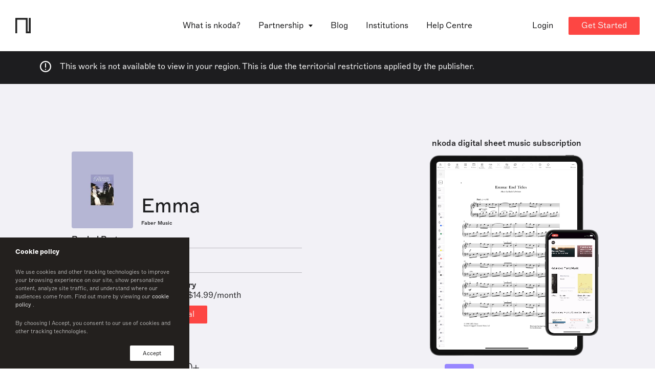

--- FILE ---
content_type: text/html; charset=utf-8
request_url: https://www.nkoda.com/work?ref=6467427d-9eb5-47aa-b551-cb782bcc10eb
body_size: 15422
content:
<!DOCTYPE html><html lang="en"><head>
    <meta charset="utf-8">
    <base href="/">

    <!-- anti-flicker snippet (recommended)  -->
    <style>
      .async-hide {
        opacity: 0 !important;
      }
    </style>

    <!-- Start of HubSpot Embed Code -->
    <!-- <script type="text/javascript" id="hs-script-loader" async defer src="//js.hs-scripts.com/3467151.js"></script> -->
    <!-- End of HubSpot Embed Code -->

    <!-- Google Tag Manager -->
    <script>
      (function(w, d, s, l, i) {
        w[l] = w[l] || [];
        w[l].push({ 'gtm.start': new Date().getTime(), event: 'gtm.js' });
        var f = d.getElementsByTagName(s)[0],
          j = d.createElement(s),
          dl = l != 'dataLayer' ? '&l=' + l : '';
        j.async = true;
        j.src = 'https://www.googletagmanager.com/gtm.js?id=' + i + dl;
        f.parentNode.insertBefore(j, f);
      })(window, document, 'script', 'dataLayer', 'GTM-WXRCZMM');
    </script>
    <!-- End Google Tag Manager -->

    <!-- HubSpot Script -->
    <script charset="utf-8" type="text/javascript" src="//js.hsforms.net/forms/v2.js"></script>
    <!-- End HubSpot Script -->

    <title>Emma Sheet Music by Rachel Portman | nkoda  | Free 7 days trial</title>

    <meta name="viewport" content="width=device-width, initial-scale=1">
    <!--  -->
    <link rel="icon" type="image/x-icon" href="favicon.ico">
    <link rel="apple-touch-icon" sizes="180x180" href="fav/apple-touch-icon.png">
    <link rel="icon" type="image/png" sizes="32x32" href="fav/favicon-32x32.png">
    <link rel="icon" type="image/png" sizes="16x16" href="fav/favicon-16x16.png">
    <link rel="manifest" href="fav/site.webmanifest">
    <link rel="mask-icon" href="fav/safari-pinned-tab.svg" color="#fd4643">
    <meta name="msapplication-TileColor" content="#ff0000">
    <meta name="theme-color" content="#ffffff">
    <!--  -->
    <meta property="og:site_name" content="nkoda">
    <meta property="og:type" content="website">
    <meta property="og:url" content="http://nkoda.com/">
    <meta property="og:image" content="http://www.nkoda.com/nkoda_sheet_music_app.png">
    <meta property="og:locale" content="en_GB">
    <meta name="description" content="Emma sheet music.Access this edition published by Faber Music and 110,000 other scores on the nkoda app.">
    <meta name="keywords" content="nkoda, sheet music, app digital">
    <meta name="twitter:card" content="app">
    <meta name="twitter:site" content="@nkoda">
    <meta name="twitter:description" content="Emma sheet music.Access this edition published by Faber Music and 110,000 other scores on the nkoda app.">
    <meta name="twitter:app:name:iphone" content="nkoda">
    <meta name="twitter:app:id:iphone" content="1327811418">
    <meta name="twitter:app:url:iphone" content="nkoda://subscription">
    <meta name="twitter:app:name:ipad" content="nkoda">
    <meta name="twitter:app:id:ipad" content="1327811418">
    <meta name="twitter:app:url:ipad" content="nkoda://subscription">
    <meta name="twitter:app:name:googleplay" content="nkoda">
    <meta name="twitter:app:id:googleplay" content="com.nkoda.app">
    <meta name="twitter:app:url:googleplay" content="https://www.nkoda.com/subscription">
    <meta name="google" value="notranslate">
    <meta name="google-site-verification" content="X36EZnhTxpbrpgrjFxlyDSoHwlb2KiaHUhTuJBCD7yk">
    <meta name="apple-itunes-app" content="app-id=1327811418">

    <!-- Global site tag (gtag.js) - Google Analytics -->
    <script async="" src="https://www.googletagmanager.com/gtag/js?id=G-RZPXP27K00"></script>
    <script>
      window.dataLayer = window.dataLayer || [];
      function gtag() {
        dataLayer.push(arguments);
      }
      gtag('js', new Date());

      gtag('config', 'G-RZPXP27K00');
    </script>
    <!-- End Global site tag  -->
    <!--  -->
    <script type="text/javascript">
      window.__lo_site_id = 125916;

      (function() {
        var wa = document.createElement('script');
        wa.type = 'text/javascript';
        wa.async = true;
        wa.src = 'https://d10lpsik1i8c69.cloudfront.net/w.js';
        var s = document.getElementsByTagName('script')[0];
        s.parentNode.insertBefore(wa, s);
      })();
    </script>
    <!-- Widget -->
    <script>
      window.intercomSettings = {
        app_id: 'vpev59mh',
      };
    </script>
    <script>
      // We pre-filled your app ID in the widget URL: 'https://widget.intercom.io/widget/vpev59mh'
      (function() {
        var w = window;
        var ic = w.Intercom;
        if (typeof ic === 'function') {
          ic('reattach_activator');
          ic('update', w.intercomSettings);
        } else {
          var d = document;
          var i = function() {
            i.c(arguments);
          };
          i.q = [];
          i.c = function(args) {
            i.q.push(args);
          };
          w.Intercom = i;
          var l = function() {
            var s = d.createElement('script');
            s.type = 'text/javascript';
            s.async = true;
            s.src = 'https://widget.intercom.io/widget/vpev59mh';
            var x = d.getElementsByTagName('script')[0];
            x.parentNode.insertBefore(s, x);
          };
          if (document.readyState === 'complete') {
            l();
          } else if (w.attachEvent) {
            w.attachEvent('onload', l);
          } else {
            w.addEventListener('load', l, false);
          }
        }
      })();
    </script>
  <link rel="stylesheet" href="styles.bbc37955e680ac11c652.css"><style ng-transition="serverApp">[_nghost-sc0]{z-index:999999;pointer-events:none}[fixed=true][_nghost-sc0]   .ng-progress-bar[_ngcontent-sc0], [fixed=true][_nghost-sc0]   .ng-spinner[_ngcontent-sc0]{position:fixed}[fixed=true][_nghost-sc0]   .ng-spinner[_ngcontent-sc0]{top:15px}[fixed=true][spinnerPosition=left][_nghost-sc0]   .ng-spinner[_ngcontent-sc0]{left:15px}[fixed=true][spinnerPosition=right][_nghost-sc0]   .ng-spinner[_ngcontent-sc0]{right:15px}[thick=true][_nghost-sc0]   .ng-spinner-icon[_ngcontent-sc0]{width:24px;height:24px;border-width:3px}[thick=true][_nghost-sc0]   .ng-bar-placeholder[_ngcontent-sc0]{height:3px!important}[dir="ltr+"][_nghost-sc0]   .ng-meteor[_ngcontent-sc0], [dir=ltr-][_nghost-sc0]   .ng-meteor[_ngcontent-sc0]{transform:rotate(3deg)}[dir="ltr+"][thick=true][_nghost-sc0]   .ng-meteor[_ngcontent-sc0], [dir=ltr-][thick=true][_nghost-sc0]   .ng-meteor[_ngcontent-sc0]{transform:rotate(4deg)}[dir="ltr+"][_nghost-sc0]   .ng-bar[_ngcontent-sc0], [dir="rtl+"][_nghost-sc0]   .ng-bar[_ngcontent-sc0]{margin-left:-100%}[dir="ltr+"][_nghost-sc0]   .ng-meteor[_ngcontent-sc0], [dir="rtl+"][_nghost-sc0]   .ng-meteor[_ngcontent-sc0]{right:0}[dir="ltr+"][_nghost-sc0]   .ng-meteor[_ngcontent-sc0], [dir=rtl-][_nghost-sc0]   .ng-meteor[_ngcontent-sc0]{top:-3px}[dir="ltr+"][thick=true][_nghost-sc0]   .ng-meteor[_ngcontent-sc0], [dir=rtl-][thick=true][_nghost-sc0]   .ng-meteor[_ngcontent-sc0]{top:-4px}[dir="rtl+"][_nghost-sc0]   .ng-meteor[_ngcontent-sc0], [dir=ltr-][_nghost-sc0]   .ng-meteor[_ngcontent-sc0]{bottom:-3px}[dir="rtl+"][thick=true][_nghost-sc0]   .ng-meteor[_ngcontent-sc0], [dir=ltr-][thick=true][_nghost-sc0]   .ng-meteor[_ngcontent-sc0]{bottom:-4px}[dir="rtl+"][_nghost-sc0]   .ng-bar-placeholder[_ngcontent-sc0], [dir=ltr-][_nghost-sc0]   .ng-bar-placeholder[_ngcontent-sc0]{transform:rotate(180deg)}[dir="rtl+"][_nghost-sc0]   .ng-spinner-icon[_ngcontent-sc0], [dir=ltr-][_nghost-sc0]   .ng-spinner-icon[_ngcontent-sc0]{animation-direction:reverse}[dir="rtl+"][_nghost-sc0]   .ng-meteor[_ngcontent-sc0], [dir=rtl-][_nghost-sc0]   .ng-meteor[_ngcontent-sc0]{transform:rotate(-3deg)}[dir="rtl+"][thick=true][_nghost-sc0]   .ng-meteor[_ngcontent-sc0], [dir=rtl-][thick=true][_nghost-sc0]   .ng-meteor[_ngcontent-sc0]{transform:rotate(-4deg)}[spinnerPosition=left][_nghost-sc0]   .ng-spinner[_ngcontent-sc0]{left:10px}[spinnerPosition=right][_nghost-sc0]   .ng-spinner[_ngcontent-sc0]{right:10px}.ng-progress-bar[_ngcontent-sc0]{position:relative;z-index:999999;top:0;left:0;width:100%;zoom:1;filter:alpha(opacity=0);opacity:0}.ng-progress-bar[active=true][_ngcontent-sc0]{filter:alpha(opacity=100);opacity:1;transition:none}.ng-bar-placeholder[_ngcontent-sc0]{position:absolute;height:2px;width:100%}.ng-bar[_ngcontent-sc0]{width:100%;height:100%;transform:translate(-100%,0,0)}.ng-meteor[_ngcontent-sc0]{width:100px;height:100%;opacity:1}.ng-meteor[_ngcontent-sc0], .ng-spinner[_ngcontent-sc0]{display:block;position:absolute}.ng-spinner[_ngcontent-sc0]{z-index:1031;top:10px}.ng-spinner-icon[_ngcontent-sc0]{width:18px;height:18px;box-sizing:border-box;-webkit-animation:spinner-animation .25s linear infinite;animation:spinner-animation .25s linear infinite;border:2px solid transparent;border-radius:50%}@-webkit-keyframes spinner-animation{0%{transform:rotate(0deg)}to{transform:rotate(1turn)}}@keyframes spinner-animation{0%{transform:rotate(0deg)}to{transform:rotate(1turn)}}</style><style ng-transition="serverApp"></style><style ng-transition="serverApp">.cookie[_ngcontent-sc2]{position:fixed;z-index:9999999999;bottom:0;left:0;background-color:#23201e;width:100%;max-width:370px;padding:15px 30px;display:flex;flex-direction:column;color:#fff;font-size:13px}.cookie-text[_ngcontent-sc2]{font-size:11px;font-family:Marfa-Thin,Helvetica,Arial;opacity:.8}.cookie-text[_ngcontent-sc2]   a[_ngcontent-sc2]{font-size:inherit;font-family:Marfa-Regular,Helvetica,Arial}.cookie-btns[_ngcontent-sc2]{display:flex;justify-content:space-between;align-items:center}.cookie-btns[_ngcontent-sc2]   .btn[_ngcontent-sc2]{font-size:11px}@media (max-width:768px){.cookie[_ngcontent-sc2]{max-width:100%}}</style><style ng-transition="serverApp">.banner[_ngcontent-sc3]{position:relative;top:96px;width:100%;transition:transform .75s ease;--theme-background:#1d1d1f;--theme-color-text:#fff;padding:12px 16px;background:var(--theme-background);min-height:68px;z-index:10;color:var(--theme-color-text);overflow:hidden;text-overflow:clip}.banner[_ngcontent-sc3], .banner[_ngcontent-sc3]   p[_ngcontent-sc3]{display:flex;align-items:center}.banner[_ngcontent-sc3]   p[_ngcontent-sc3]{text-align:start}.banner[_ngcontent-sc3]   svg[_ngcontent-sc3]{min-width:22px;min-height:100%;margin-right:17px}.banner[_ngcontent-sc3]   path[_ngcontent-sc3]{fill:var(--theme-color-text)}.banner[_ngcontent-sc3]:before{position:absolute;content:"";width:20px;background-color:#000}.banner[_ngcontent-sc3]   p[_ngcontent-sc3]{margin-left:5%}.banner[_ngcontent-sc3]   .btn[_ngcontent-sc3]{color:#fff;background-color:#fd4643;margin-left:32px}.banner.dark[_ngcontent-sc3]{--theme-background:#efeff1;--theme-color-text:#1d1d1f}@media only screen and (max-width:1200px){.banner[_ngcontent-sc3]{top:48px;justify-content:center}.banner[_ngcontent-sc3]   p[_ngcontent-sc3]{padding:16px 16px 16px 0;margin-left:0}}</style><style ng-transition="serverApp">[_nghost-sc4]{display:block}.pointer[_ngcontent-sc4]{cursor:pointer}</style><style ng-transition="serverApp">.cta--container[_ngcontent-sc7]{display:flex}@media (max-width:1024px){.cta--container[_ngcontent-sc7]{align-items:flex-start;flex-direction:column;justify-content:space-between}.btn--check-nkoda[_ngcontent-sc7]{margin-top:10px}}</style><style ng-transition="serverApp">.reverse[_ngcontent-sc9]{display:flex;flex-direction:column-reverse}.wp-partners[_ngcontent-sc9]{margin-bottom:50px}.wp-partners-line[_ngcontent-sc9]{height:1px;background-color:#828186;margin:0 auto 30px;opacity:.5}</style><style ng-transition="serverApp">@charset "UTF-8";.testimonials[_ngcontent-sc10]{margin:0 auto;background:#f5f5f5;padding:30px;max-width:100%;overflow:hidden;border-radius:8px}.testimonials[_ngcontent-sc10]   .slide[_ngcontent-sc10]{height:auto!important}.testimonials-content[_ngcontent-sc10]{width:100%;text-align:center;display:flex;flex-direction:column;height:100%;justify-content:center}.testimonials-content[_ngcontent-sc10]   h3[_ngcontent-sc10]{position:relative;display:inline-block;line-height:25px;font-style:italic;text-align:center;padding:0 20px}.testimonials-content[_ngcontent-sc10]   h3[_ngcontent-sc10]:after, .testimonials-content[_ngcontent-sc10]   h3[_ngcontent-sc10]:before{display:inline;font-size:30px;vertical-align:middle}.testimonials-content[_ngcontent-sc10]   h3[_ngcontent-sc10]:before{content:"“"}.testimonials-content[_ngcontent-sc10]   h3[_ngcontent-sc10]:after{content:"”"}.testimonials-author[_ngcontent-sc10]{display:flex;align-items:center;justify-content:center}.testimonials-author-avatar[_ngcontent-sc10]{min-width:33px;height:33px;background-size:cover!important;border-radius:50%;overflow:hidden}.testimonials-author-name[_ngcontent-sc10]{margin-left:10px;display:flex;flex-direction:column;align-items:flex-start}.testimonials-author-name[_ngcontent-sc10]   p[_ngcontent-sc10]{line-height:1.1;font-family:Marfa-Medium,Helvetica,Arial}@media (max-width:768px){.testimonials-content[_ngcontent-sc10]   h3[_ngcontent-sc10]{font-size:22px}}</style><style ng-transition="serverApp">swiper[fxflex]{display:-webkit-box;display:flex;flex-direction:inherit;min-width:0;min-height:0;-webkit-box-direction:inherit;-webkit-box-orient:inherit}swiper[fxflex]>.swiper.s-wrapper{flex:1 1 auto;min-width:0;min-height:0;-webkit-box-flex:1}swiper>.swiper.s-wrapper{width:100%;height:100%}swiper>.swiper.s-wrapper .swiper-wrapper .swiper-slide{will-change:transform;overflow:auto;width:100%;height:100%;max-width:100%;max-height:100%}swiper>.swiper.s-wrapper .swiper-pagination{pointer-events:none}swiper>.swiper.s-wrapper .swiper-pagination .swiper-pagination-handle{position:relative;display:inline-block;padding:4px;margin:2px;cursor:pointer;pointer-events:all}swiper>.swiper.s-wrapper .swiper-pagination .swiper-pagination-handle .swiper-pagination-bullet{display:inline-block;margin:0;pointer-events:none}swiper>.swiper.s-wrapper .swiper-pagination .swiper-pagination-handle .swiper-pagination-bullet.swiper-pagination-bullet-first,swiper>.swiper.s-wrapper .swiper-pagination .swiper-pagination-handle .swiper-pagination-bullet.swiper-pagination-bullet-last{border:1px solid rgba(0,0,0,.5)}swiper>.swiper.s-wrapper.swiper-container-vertical>.swiper-button-prev{top:10px;left:50%;margin-top:0;margin-left:-13px;-webkit-transform:rotate(90deg);transform:rotate(90deg)}swiper>.swiper.s-wrapper.swiper-container-vertical>.swiper-button-next{top:auto;bottom:10px;left:50%;margin-top:0;margin-left:-13px;-webkit-transform:rotate(90deg);transform:rotate(90deg)}swiper>.swiper.s-wrapper.swiper-container-vertical>.swiper-scrollbar{width:8px;-webkit-transition:width 250ms ease-in-out;transition:width 250ms ease-in-out}swiper>.swiper.s-wrapper.swiper-container-vertical>.swiper-scrollbar:hover{width:16px}swiper>.swiper.s-wrapper.swiper-container-vertical>.swiper-pagination .swiper-pagination-handle{display:block}swiper>.swiper.s-wrapper.swiper-container-vertical>.swiper-pagination .swiper-pagination-handle .swiper-pagination-bullet{display:inline-block}swiper>.swiper.s-wrapper.swiper-container-vertical>.swiper-pagination .swiper-pagination-handle .swiper-pagination-bullet.swiper-pagination-bullet-first,swiper>.swiper.s-wrapper.swiper-container-vertical>.swiper-pagination .swiper-pagination-handle .swiper-pagination-bullet.swiper-pagination-bullet-last{margin:0 -1px}swiper>.swiper.s-wrapper.swiper-container-horizontal>.swiper-scrollbar{height:8px;-webkit-transition:height 250ms ease-in-out;transition:height 250ms ease-in-out}swiper>.swiper.s-wrapper.swiper-container-horizontal>.swiper-scrollbar:hover{height:16px}swiper>.swiper.s-wrapper.swiper-container-horizontal>.swiper-pagination .swiper-pagination-handle .swiper-pagination-bullet.swiper-pagination-bullet-first,swiper>.swiper.s-wrapper.swiper-container-horizontal>.swiper-pagination .swiper-pagination-handle .swiper-pagination-bullet.swiper-pagination-bullet-last{margin:-1px 0}</style><style ng-transition="serverApp">@font-face{font-family:swiper-icons;src:url("data:application/font-woff;charset=utf-8;base64, [base64]//wADZ2x5ZgAAAywAAADMAAAD2MHtryVoZWFkAAABbAAAADAAAAA2E2+eoWhoZWEAAAGcAAAAHwAAACQC9gDzaG10eAAAAigAAAAZAAAArgJkABFsb2NhAAAC0AAAAFoAAABaFQAUGG1heHAAAAG8AAAAHwAAACAAcABAbmFtZQAAA/gAAAE5AAACXvFdBwlwb3N0AAAFNAAAAGIAAACE5s74hXjaY2BkYGAAYpf5Hu/j+W2+MnAzMYDAzaX6QjD6/4//Bxj5GA8AuRwMYGkAPywL13jaY2BkYGA88P8Agx4j+/8fQDYfA1AEBWgDAIB2BOoAeNpjYGRgYNBh4GdgYgABEMnIABJzYNADCQAACWgAsQB42mNgYfzCOIGBlYGB0YcxjYGBwR1Kf2WQZGhhYGBiYGVmgAFGBiQQkOaawtDAoMBQxXjg/wEGPcYDDA4wNUA2CCgwsAAAO4EL6gAAeNpj2M0gyAACqxgGNWBkZ2D4/wMA+xkDdgAAAHjaY2BgYGaAYBkGRgYQiAHyGMF8FgYHIM3DwMHABGQrMOgyWDLEM1T9/w8UBfEMgLzE////P/5//f/V/xv+r4eaAAeMbAxwIUYmIMHEgKYAYjUcsDAwsLKxc3BycfPw8jEQA/[base64]/uznmfPFBNODM2K7MTQ45YEAZqGP81AmGGcF3iPqOop0r1SPTaTbVkfUe4HXj97wYE+yNwWYxwWu4v1ugWHgo3S1XdZEVqWM7ET0cfnLGxWfkgR42o2PvWrDMBSFj/IHLaF0zKjRgdiVMwScNRAoWUoH78Y2icB/yIY09An6AH2Bdu/UB+yxopYshQiEvnvu0dURgDt8QeC8PDw7Fpji3fEA4z/PEJ6YOB5hKh4dj3EvXhxPqH/SKUY3rJ7srZ4FZnh1PMAtPhwP6fl2PMJMPDgeQ4rY8YT6Gzao0eAEA409DuggmTnFnOcSCiEiLMgxCiTI6Cq5DZUd3Qmp10vO0LaLTd2cjN4fOumlc7lUYbSQcZFkutRG7g6JKZKy0RmdLY680CDnEJ+UMkpFFe1RN7nxdVpXrC4aTtnaurOnYercZg2YVmLN/d/gczfEimrE/fs/bOuq29Zmn8tloORaXgZgGa78yO9/cnXm2BpaGvq25Dv9S4E9+5SIc9PqupJKhYFSSl47+Qcr1mYNAAAAeNptw0cKwkAAAMDZJA8Q7OUJvkLsPfZ6zFVERPy8qHh2YER+3i/BP83vIBLLySsoKimrqKqpa2hp6+jq6RsYGhmbmJqZSy0sraxtbO3sHRydnEMU4uR6yx7JJXveP7WrDycAAAAAAAH//wACeNpjYGRgYOABYhkgZgJCZgZNBkYGLQZtIJsFLMYAAAw3ALgAeNolizEKgDAQBCchRbC2sFER0YD6qVQiBCv/H9ezGI6Z5XBAw8CBK/m5iQQVauVbXLnOrMZv2oLdKFa8Pjuru2hJzGabmOSLzNMzvutpB3N42mNgZGBg4GKQYzBhYMxJLMlj4GBgAYow/P/PAJJhLM6sSoWKfWCAAwDAjgbRAAB42mNgYGBkAIIbCZo5IPrmUn0hGA0AO8EFTQAA") format("woff");font-weight:400;font-style:normal}:root{--swiper-theme-color:#007aff;--swiper-navigation-size:44px}.swiper-container{margin-left:auto;margin-right:auto;position:relative;overflow:hidden;list-style:none;padding:0;z-index:1}.swiper-container-vertical>.swiper-wrapper{-webkit-box-orient:vertical;-webkit-box-direction:normal;flex-direction:column}.swiper-wrapper{position:relative;width:100%;height:100%;z-index:1;display:-webkit-box;display:flex;-webkit-transition-property:-webkit-transform;transition-property:transform,-webkit-transform;box-sizing:content-box}.swiper-container-android .swiper-slide,.swiper-wrapper{-webkit-transform:translate3d(0,0,0);transform:translate3d(0,0,0)}.swiper-container-multirow>.swiper-wrapper{flex-wrap:wrap}.swiper-container-multirow-column>.swiper-wrapper{flex-wrap:wrap;-webkit-box-orient:vertical;-webkit-box-direction:normal;flex-direction:column}.swiper-container-free-mode>.swiper-wrapper{-webkit-transition-timing-function:ease-out;transition-timing-function:ease-out;margin:0 auto}.swiper-slide{flex-shrink:0;width:100%;height:100%;position:relative;-webkit-transition-property:-webkit-transform;transition-property:transform,-webkit-transform}.swiper-slide-invisible-blank{visibility:hidden}.swiper-container-autoheight,.swiper-container-autoheight .swiper-slide{height:auto}.swiper-container-autoheight .swiper-wrapper{-webkit-box-align:start;align-items:flex-start;-webkit-transition-property:height,-webkit-transform;transition-property:transform,height,-webkit-transform}.swiper-container-3d{-webkit-perspective:1200px;perspective:1200px}.swiper-container-3d .swiper-cube-shadow,.swiper-container-3d .swiper-slide,.swiper-container-3d .swiper-slide-shadow-bottom,.swiper-container-3d .swiper-slide-shadow-left,.swiper-container-3d .swiper-slide-shadow-right,.swiper-container-3d .swiper-slide-shadow-top,.swiper-container-3d .swiper-wrapper{-webkit-transform-style:preserve-3d;transform-style:preserve-3d}.swiper-container-3d .swiper-slide-shadow-bottom,.swiper-container-3d .swiper-slide-shadow-left,.swiper-container-3d .swiper-slide-shadow-right,.swiper-container-3d .swiper-slide-shadow-top{position:absolute;left:0;top:0;width:100%;height:100%;pointer-events:none;z-index:10}.swiper-container-3d .swiper-slide-shadow-left{background-image:-webkit-gradient(linear,right top,left top,from(rgba(0,0,0,.5)),to(rgba(0,0,0,0)));background-image:linear-gradient(to left,rgba(0,0,0,.5),rgba(0,0,0,0))}.swiper-container-3d .swiper-slide-shadow-right{background-image:-webkit-gradient(linear,left top,right top,from(rgba(0,0,0,.5)),to(rgba(0,0,0,0)));background-image:linear-gradient(to right,rgba(0,0,0,.5),rgba(0,0,0,0))}.swiper-container-3d .swiper-slide-shadow-top{background-image:-webkit-gradient(linear,left bottom,left top,from(rgba(0,0,0,.5)),to(rgba(0,0,0,0)));background-image:linear-gradient(to top,rgba(0,0,0,.5),rgba(0,0,0,0))}.swiper-container-3d .swiper-slide-shadow-bottom{background-image:-webkit-gradient(linear,left top,left bottom,from(rgba(0,0,0,.5)),to(rgba(0,0,0,0)));background-image:linear-gradient(to bottom,rgba(0,0,0,.5),rgba(0,0,0,0))}.swiper-container-css-mode>.swiper-wrapper{overflow:auto;scrollbar-width:none;-ms-overflow-style:none}.swiper-container-css-mode>.swiper-wrapper::-webkit-scrollbar{display:none}.swiper-container-css-mode>.swiper-wrapper>.swiper-slide{scroll-snap-align:start start}.swiper-container-horizontal.swiper-container-css-mode>.swiper-wrapper{-ms-scroll-snap-type:x mandatory;scroll-snap-type:x mandatory}.swiper-container-vertical.swiper-container-css-mode>.swiper-wrapper{-ms-scroll-snap-type:y mandatory;scroll-snap-type:y mandatory}.swiper-button-next,.swiper-button-prev{position:absolute;top:50%;width:calc(var(--swiper-navigation-size)/ 44 * 27);height:var(--swiper-navigation-size);margin-top:calc(-1 * var(--swiper-navigation-size)/ 2);z-index:10;cursor:pointer;display:-webkit-box;display:flex;-webkit-box-align:center;align-items:center;-webkit-box-pack:center;justify-content:center;color:var(--swiper-navigation-color,var(--swiper-theme-color))}.swiper-button-next.swiper-button-disabled,.swiper-button-prev.swiper-button-disabled{opacity:.35;cursor:auto;pointer-events:none}.swiper-button-next:after,.swiper-button-prev:after{font-family:swiper-icons;font-size:var(--swiper-navigation-size);text-transform:none!important;letter-spacing:0;text-transform:none;font-variant:initial}.swiper-button-prev,.swiper-container-rtl .swiper-button-next{left:10px;right:auto}.swiper-button-prev:after,.swiper-container-rtl .swiper-button-next:after{content:'prev'}.swiper-button-next,.swiper-container-rtl .swiper-button-prev{right:10px;left:auto}.swiper-button-next:after,.swiper-container-rtl .swiper-button-prev:after{content:'next'}.swiper-button-next.swiper-button-white,.swiper-button-prev.swiper-button-white{--swiper-navigation-color:#ffffff}.swiper-button-next.swiper-button-black,.swiper-button-prev.swiper-button-black{--swiper-navigation-color:#000000}.swiper-button-lock{display:none}.swiper-pagination{position:absolute;text-align:center;-webkit-transition:opacity .3s;transition:opacity .3s;-webkit-transform:translate3d(0,0,0);transform:translate3d(0,0,0);z-index:10}.swiper-pagination.swiper-pagination-hidden{opacity:0}.swiper-container-horizontal>.swiper-pagination-bullets,.swiper-pagination-custom,.swiper-pagination-fraction{bottom:10px;left:0;width:100%}.swiper-pagination-bullets-dynamic{overflow:hidden;font-size:0}.swiper-pagination-bullets-dynamic .swiper-pagination-bullet{-webkit-transform:scale(.33);transform:scale(.33);position:relative}.swiper-pagination-bullets-dynamic .swiper-pagination-bullet-active,.swiper-pagination-bullets-dynamic .swiper-pagination-bullet-active-main{-webkit-transform:scale(1);transform:scale(1)}.swiper-pagination-bullets-dynamic .swiper-pagination-bullet-active-prev{-webkit-transform:scale(.66);transform:scale(.66)}.swiper-pagination-bullets-dynamic .swiper-pagination-bullet-active-prev-prev{-webkit-transform:scale(.33);transform:scale(.33)}.swiper-pagination-bullets-dynamic .swiper-pagination-bullet-active-next{-webkit-transform:scale(.66);transform:scale(.66)}.swiper-pagination-bullets-dynamic .swiper-pagination-bullet-active-next-next{-webkit-transform:scale(.33);transform:scale(.33)}.swiper-pagination-bullet{width:8px;height:8px;display:inline-block;border-radius:100%;background:#000;opacity:.2}button.swiper-pagination-bullet{border:none;margin:0;padding:0;box-shadow:none;-webkit-appearance:none;-moz-appearance:none;appearance:none}.swiper-pagination-clickable .swiper-pagination-bullet{cursor:pointer}.swiper-pagination-bullet-active{opacity:1;background:var(--swiper-pagination-color,var(--swiper-theme-color))}.swiper-container-vertical>.swiper-pagination-bullets{right:10px;top:50%;-webkit-transform:translate3d(0,-50%,0);transform:translate3d(0,-50%,0)}.swiper-container-vertical>.swiper-pagination-bullets .swiper-pagination-bullet{margin:6px 0;display:block}.swiper-container-vertical>.swiper-pagination-bullets.swiper-pagination-bullets-dynamic{top:50%;-webkit-transform:translateY(-50%);transform:translateY(-50%);width:8px}.swiper-container-vertical>.swiper-pagination-bullets.swiper-pagination-bullets-dynamic .swiper-pagination-bullet{display:inline-block;-webkit-transition:transform .2s,top .2s;transition:transform .2s,top .2s}.swiper-container-horizontal>.swiper-pagination-bullets .swiper-pagination-bullet{margin:0 4px}.swiper-container-horizontal>.swiper-pagination-bullets.swiper-pagination-bullets-dynamic{left:50%;-webkit-transform:translateX(-50%);transform:translateX(-50%);white-space:nowrap}.swiper-container-horizontal>.swiper-pagination-bullets.swiper-pagination-bullets-dynamic .swiper-pagination-bullet{-webkit-transition:transform .2s,left .2s;transition:transform .2s,left .2s}.swiper-container-horizontal.swiper-container-rtl>.swiper-pagination-bullets-dynamic .swiper-pagination-bullet{-webkit-transition:transform .2s,right .2s;transition:transform .2s,right .2s}.swiper-pagination-progressbar{background:rgba(0,0,0,.25);position:absolute}.swiper-pagination-progressbar .swiper-pagination-progressbar-fill{background:var(--swiper-pagination-color,var(--swiper-theme-color));position:absolute;left:0;top:0;width:100%;height:100%;-webkit-transform:scale(0);transform:scale(0);-webkit-transform-origin:left top;transform-origin:left top}.swiper-container-rtl .swiper-pagination-progressbar .swiper-pagination-progressbar-fill{-webkit-transform-origin:right top;transform-origin:right top}.swiper-container-horizontal>.swiper-pagination-progressbar,.swiper-container-vertical>.swiper-pagination-progressbar.swiper-pagination-progressbar-opposite{width:100%;height:4px;left:0;top:0}.swiper-container-horizontal>.swiper-pagination-progressbar.swiper-pagination-progressbar-opposite,.swiper-container-vertical>.swiper-pagination-progressbar{width:4px;height:100%;left:0;top:0}.swiper-pagination-white{--swiper-pagination-color:#ffffff}.swiper-pagination-black{--swiper-pagination-color:#000000}.swiper-pagination-lock{display:none}.swiper-scrollbar{border-radius:10px;position:relative;-ms-touch-action:none;background:rgba(0,0,0,.1)}.swiper-container-horizontal>.swiper-scrollbar{position:absolute;left:1%;bottom:3px;z-index:50;height:5px;width:98%}.swiper-container-vertical>.swiper-scrollbar{position:absolute;right:3px;top:1%;z-index:50;width:5px;height:98%}.swiper-scrollbar-drag{height:100%;width:100%;position:relative;background:rgba(0,0,0,.5);border-radius:10px;left:0;top:0}.swiper-scrollbar-cursor-drag{cursor:move}.swiper-scrollbar-lock{display:none}.swiper-zoom-container{width:100%;height:100%;display:-webkit-box;display:flex;-webkit-box-pack:center;justify-content:center;-webkit-box-align:center;align-items:center;text-align:center}.swiper-zoom-container>canvas,.swiper-zoom-container>img,.swiper-zoom-container>svg{max-width:100%;max-height:100%;-o-object-fit:contain;object-fit:contain}.swiper-slide-zoomed{cursor:move}.swiper-lazy-preloader{width:42px;height:42px;position:absolute;left:50%;top:50%;margin-left:-21px;margin-top:-21px;z-index:10;-webkit-transform-origin:50%;transform-origin:50%;-webkit-animation:1s linear infinite swiper-preloader-spin;animation:1s linear infinite swiper-preloader-spin;box-sizing:border-box;border:4px solid var(--swiper-preloader-color,var(--swiper-theme-color));border-radius:50%;border-top-color:transparent}.swiper-lazy-preloader-white{--swiper-preloader-color:#fff}.swiper-lazy-preloader-black{--swiper-preloader-color:#000}@-webkit-keyframes swiper-preloader-spin{100%{-webkit-transform:rotate(360deg);transform:rotate(360deg)}}@keyframes swiper-preloader-spin{100%{-webkit-transform:rotate(360deg);transform:rotate(360deg)}}.swiper-container .swiper-notification{position:absolute;left:0;top:0;pointer-events:none;opacity:0;z-index:-1000}.swiper-container-fade.swiper-container-free-mode .swiper-slide{-webkit-transition-timing-function:ease-out;transition-timing-function:ease-out}.swiper-container-fade .swiper-slide{pointer-events:none;-webkit-transition-property:opacity;transition-property:opacity}.swiper-container-fade .swiper-slide .swiper-slide{pointer-events:none}.swiper-container-fade .swiper-slide-active,.swiper-container-fade .swiper-slide-active .swiper-slide-active{pointer-events:auto}.swiper-container-cube{overflow:visible}.swiper-container-cube .swiper-slide{pointer-events:none;-webkit-backface-visibility:hidden;backface-visibility:hidden;z-index:1;visibility:hidden;-webkit-transform-origin:0 0;transform-origin:0 0;width:100%;height:100%}.swiper-container-cube .swiper-slide .swiper-slide{pointer-events:none}.swiper-container-cube.swiper-container-rtl .swiper-slide{-webkit-transform-origin:100% 0;transform-origin:100% 0}.swiper-container-cube .swiper-slide-active,.swiper-container-cube .swiper-slide-active .swiper-slide-active{pointer-events:auto}.swiper-container-cube .swiper-slide-active,.swiper-container-cube .swiper-slide-next,.swiper-container-cube .swiper-slide-next+.swiper-slide,.swiper-container-cube .swiper-slide-prev{pointer-events:auto;visibility:visible}.swiper-container-cube .swiper-slide-shadow-bottom,.swiper-container-cube .swiper-slide-shadow-left,.swiper-container-cube .swiper-slide-shadow-right,.swiper-container-cube .swiper-slide-shadow-top{z-index:0;-webkit-backface-visibility:hidden;backface-visibility:hidden}.swiper-container-cube .swiper-cube-shadow{position:absolute;left:0;bottom:0;width:100%;height:100%;background:#000;opacity:.6;-webkit-filter:blur(50px);filter:blur(50px);z-index:0}.swiper-container-flip{overflow:visible}.swiper-container-flip .swiper-slide{pointer-events:none;-webkit-backface-visibility:hidden;backface-visibility:hidden;z-index:1}.swiper-container-flip .swiper-slide .swiper-slide{pointer-events:none}.swiper-container-flip .swiper-slide-active,.swiper-container-flip .swiper-slide-active .swiper-slide-active{pointer-events:auto}.swiper-container-flip .swiper-slide-shadow-bottom,.swiper-container-flip .swiper-slide-shadow-left,.swiper-container-flip .swiper-slide-shadow-right,.swiper-container-flip .swiper-slide-shadow-top{z-index:0;-webkit-backface-visibility:hidden;backface-visibility:hidden}</style><meta name="title" content="Emma Sheet Music by Rachel Portman | nkoda  | Free 7 days trial"><meta name="og:title" content="Emma Sheet Music by Rachel Portman | nkoda  | Free 7 days trial"><meta name="twitter:title" content="Emma Sheet Music by Rachel Portman | nkoda  | Free 7 days trial"><meta name="og:description" content="Emma sheet music.Access this edition published by Faber Music and 110,000 other scores on the nkoda app."></head>

  <body id="body">
    <!-- Google Tag Manager (noscript) -->
    <noscript>
      <iframe
        src="https://www.googletagmanager.com/ns.html?id=GTM-WXRCZMM"
        height="0"
        width="0"
        style="display:none;visibility:hidden"
      ></iframe>
    </noscript>
    <!-- End Google Tag Manager (noscript) -->
    <app-root ng-version="9.1.13"><ng-progress class="ngprogress-right" role="progressbar" _nghost-sc0="" spinnerposition="right" dir="ltr+" thick="false" fixed="true"><!----><!----><div _ngcontent-sc0="" class="ng-progress-bar" active="false" style="transition:opacity 200ms linear;"><div _ngcontent-sc0="" class="ng-bar-placeholder"><div _ngcontent-sc0="" class="ng-bar" style="transform:translate3d(0%,0,0);background-color:#FD4643;transition:none;"><!----><div _ngcontent-sc0="" class="ng-meteor" style="box-shadow:0 0 10px #FD4643, 0 0 5px #FD4643;"></div></div></div><!----></div></ng-progress><ng-progress class="ngprogress-left" direction="rtl+" role="progressbar" _nghost-sc0="" spinnerposition="right" dir="rtl+" thick="false" fixed="true"><!----><!----><div _ngcontent-sc0="" class="ng-progress-bar" active="false" style="transition:opacity 200ms linear;"><div _ngcontent-sc0="" class="ng-bar-placeholder"><div _ngcontent-sc0="" class="ng-bar" style="transform:translate3d(0%,0,0);background-color:#FD4643;transition:none;"><!----><div _ngcontent-sc0="" class="ng-meteor" style="box-shadow:0 0 10px #FD4643, 0 0 5px #FD4643;"></div></div></div><!----></div></ng-progress><router-outlet></router-outlet><app-main _nghost-sc1=""><app-header _ngcontent-sc1=""><header class="header back-white"><div class="header-logo"><a routerlink="/" href="/"><svg fill="none" height="30" viewBox="0 0 30 30" width="30" xmlns="http://www.w3.org/2000/svg"><path d="M23.986 26.3791C24.7979 26.3791 25.5697 26.3791 26.3715 26.3791C26.3715 17.5827 26.3715 8.80642 26.3715 0C27.5944 0 28.7872 0 30 0C30 10 30 19.99 30 30C26.8025 30 23.6051 30 20.3876 30C20.3876 21.2036 20.3876 12.4173 20.3876 3.61083C14.7845 3.61083 9.20147 3.61083 3.58837 3.61083C3.58837 12.3972 3.58837 21.1936 3.58837 30C2.37554 30 1.20281 30 0 30C0.0100234 20.01 0.0100234 10.01 0.0100234 0C7.99866 0 15.9773 0 23.986 0C23.986 8.79639 23.986 17.5727 23.986 26.3791Z" fill="#fff"></path></svg></a></div><nav class="header-menu hide-md"><ul class="header-menu-list"><li><a class="header-menu-link" routerlink="/what-is-nkoda-music" href="/what-is-nkoda-music">What is nkoda?</a></li><!----><li><button class="header-menu-link header-menu-link--drop"> Partnership </button><!----></li><li><a class="header-menu-link" routerlink="/blog" href="/blog">Blog</a></li><li><a class="header-menu-link" routerlink="/institutions" href="/institutions">Institutions</a></li><li><a class="header-menu-link" href="https://intercom.help/nkoda/en/" target="_blank">Help Centre</a></li></ul></nav><div class="header-actions"><a class="header-menu-link mr-3"> Login </a><a class="btn btn--primary btn--red">Get Started</a></div><div class="header-burger"><div class="line"></div><div class="line"></div><div class="line"></div></div></header><nav class="header-menu header-menu--mobile" id="test"><div class="header-menu-mobile show-md"><div class="header-burger"><div class="line"></div><div class="line"></div><div class="line"></div></div><a class="btn btn--primary btn--red btn--xs ml-auto"> Get started </a></div><ul class="header-menu-list"><li><a class="header-menu-link" routerlink="/" routerlinkactive="active" href="/"> Home </a></li><li><a class="header-menu-link" routerlink="/what-is-nkoda-music" routerlinkactive="active" href="/what-is-nkoda-music"> What is nkoda? </a></li><!----><li><a class="header-menu-link" routerlink="/made-not-born" routerlinkactive="active" href="/made-not-born"> Made, not born fund </a></li><li><a class="header-menu-link" routerlink="/development-partnership" routerlinkactive="active" href="/development-partnership"> Development partnership </a></li><li><a class="header-menu-link" routerlink="/blog" routerlinkactive="active" href="/blog"> Blog </a></li><li><a class="header-menu-link" routerlink="/institutions" routerlinkactive="active" href="/institutions"> Institutions </a></li></ul></nav><div class="layout-filter"></div></app-header><app-cookie-consent _ngcontent-sc1="" _nghost-sc2=""><!----></app-cookie-consent><app-banner _ngcontent-sc1="" _nghost-sc3=""><!----><section _ngcontent-sc3="" class="" classname=""><p _ngcontent-sc3=""><svg _ngcontent-sc3="" fill="none" height="22" viewBox="0 0 22 22" width="22" xmlns="http://www.w3.org/2000/svg"><path _ngcontent-sc3="" d="M11 4.4C11.6075 4.4 12.1 4.89249 12.1 5.5V12.1C12.1 12.7075 11.6075 13.2 11 13.2C10.3925 13.2 9.9 12.7075 9.9 12.1V5.5C9.9 4.89249 10.3925 4.4 11 4.4Z" fill="#fff"></path><path _ngcontent-sc3="" d="M11 15.4C10.3925 15.4 9.9 15.8925 9.9 16.5C9.9 17.1075 10.3925 17.6 11 17.6C11.6075 17.6 12.1 17.1075 12.1 16.5C12.1 15.8925 11.6075 15.4 11 15.4Z" fill="#fff"></path><path _ngcontent-sc3="" clip-rule="evenodd" d="M11 0C4.92487 0 0 4.92487 0 11C0 17.0751 4.92487 22 11 22C17.0751 22 22 17.0751 22 11C22 4.92487 17.0751 0 11 0ZM2.2 11C2.2 15.8601 6.13989 19.8 11 19.8C15.8601 19.8 19.8 15.8601 19.8 11C19.8 6.13989 15.8601 2.2 11 2.2C6.13989 2.2 2.2 6.13989 2.2 11Z" fill="#fff" fill-rule="evenodd"></path></svg><span _ngcontent-sc3=""> This work is not available to view in your region. This is due the territorial restrictions applied by the publisher. </span></p></section></app-banner><main _ngcontent-sc1=""><router-outlet _ngcontent-sc1=""></router-outlet><app-work-details _nghost-sc16=""><app-template-work-two _ngcontent-sc16="" _nghost-sc17=""><section _ngcontent-sc17="" class="hero hero--auto hero--wp theme"><div _ngcontent-sc17="" class="container container--wp"><div _ngcontent-sc17="" class="wp-hero"><div _ngcontent-sc17="" class="wp-hero-main"><div _ngcontent-sc17="" class="wp-hero-preview"><div _ngcontent-sc17="" class="wp-hero-preview-img"><!----><img _ngcontent-sc17="" src="https://nkodaprodstorage.blob.core.windows.net/image/b2596ed5-8a13-447e-92f7-5c5bbd87979e" alt="Emma"></div><div _ngcontent-sc17="" class="wp-hero-preview-title"><h1 _ngcontent-sc17="" class="h2">Emma</h1><p _ngcontent-sc17=""><!----><a _ngcontent-sc17="" class="btn btn--link" href="/publisher?ref=1f06b971-cce3-4568-9756-eb3c5bfbbd25"><small _ngcontent-sc17="" class="text-xs font-medium">Faber Music</small></a></p></div></div><div _ngcontent-sc17="" class="wp-hero-main-info"><p _ngcontent-sc17=""><!----><a _ngcontent-sc17="" class="btn btn--link " href="/artist?ref=54005f3d-7b8f-45ba-b78e-25da4dc87b70"><span _ngcontent-sc17="" class="font-medium">Rachel Portman</span></a></p><div _ngcontent-sc17="" class="separate"></div><p _ngcontent-sc17="" class="text-xs font-medium">available materials</p><!----><p _ngcontent-sc17=""><span _ngcontent-sc17="">Piano</span><!----></p><!----><div _ngcontent-sc17="" class="separate"></div><div _ngcontent-sc17="" class="wp-hero-main-nkoda"><p _ngcontent-sc17="" class="font-medium">nkoda sheet music library</p><p _ngcontent-sc17="">over 100k editions from $14.99/month</p></div><div _ngcontent-sc17="" class="mb-1"><app-landing-open-in-nkoda _ngcontent-sc17="" _nghost-sc7=""><div _ngcontent-sc7="" class=""><button _ngcontent-sc7="" class="btn btn--primary btn--red mr-2"> Register for a 7 day free trial </button><!----></div></app-landing-open-in-nkoda></div><p _ngcontent-sc17="" class="color-red text-sm font-medium mb-1">Hassle-free. Cancel anytime.</p><div _ngcontent-sc17=""><p _ngcontent-sc17="" class="mb-1 wp-hero-available-on"><span _ngcontent-sc17="" class="text-xs">available on</span><span _ngcontent-sc17="" class="wp-hero-available-on-icons"><svg _ngcontent-sc17="" fill="none" height="17" viewBox="0 0 52 17" width="52" xmlns="http://www.w3.org/2000/svg"><path _ngcontent-sc17="" clip-rule="evenodd" d="M8.59713 2.67746C9.56079 1.4073 10.9006 1.40112 10.9006 1.40112C10.9006 1.40112 11.0998 2.59525 10.1425 3.74558C9.12027 4.97391 7.95838 4.77291 7.95838 4.77291C7.95838 4.77291 7.74023 3.80688 8.59713 2.67746V2.67746ZM5.53056 4.96883C3.82178 4.96883 2 6.49885 2 9.41549C2 12.3799 4.15231 16.0678 5.856 16.0678C6.4506 16.0678 7.36372 15.4688 8.28376 15.4688C9.18665 15.4688 9.85284 16.0462 10.7097 16.0462C12.5754 16.0462 13.9567 12.1585 13.9567 12.1585C13.9567 12.1585 11.9808 11.3935 11.9808 9.17365C11.9808 7.20582 13.5669 6.39485 13.5669 6.39485C13.5669 6.39485 12.756 4.92797 10.6944 4.92797C9.49677 4.92797 8.57672 5.60941 8.08091 5.60941C7.50341 5.60941 6.64136 4.96882 5.53055 4.96882" fill="white" fill-rule="evenodd"></path><path _ngcontent-sc17="" d="M29.5886 5.92379H30.0715V9.19823H30.0639V12.6329C30.0639 12.8954 29.8511 13.1083 29.5886 13.1083H28.5726V15.2218C28.5726 15.6891 28.1939 16.0678 27.7265 16.0678C27.2591 16.0678 26.8805 15.6891 26.8805 15.2218V13.1083H25.3072V15.2218C25.3072 15.6891 24.9284 16.0678 24.4611 16.0678C23.9939 16.0678 23.6151 15.6891 23.6151 15.2218V13.1083H22.5992C22.3367 13.1083 22.1236 12.8954 22.1236 12.6329V9.19823H22.1162V5.92379H29.5886ZM31.3417 5.65309C30.8744 5.65309 30.4956 6.03192 30.4956 6.49919V10.3011C30.4956 10.7683 30.8744 11.1471 31.3417 11.1471C31.809 11.1471 32.1878 10.7683 32.1878 10.3011V6.4992C32.1878 6.03192 31.8089 5.6531 31.3417 5.6531V5.65309ZM20.846 5.6531C20.3788 5.6531 20 6.03193 20 6.4992V10.3011C20 10.7683 20.3788 11.1471 20.846 11.1471C21.3134 11.1471 21.6922 10.7683 21.6922 10.3011V6.4992C21.6922 6.03192 21.3134 5.6531 20.846 5.6531ZM30.0386 5.45531H22.1492C22.1492 5.45531 22.2069 3.32887 24.1676 2.4623L23.495 1.51305C23.4808 1.49306 23.5012 1.45466 23.5404 1.42686C23.5792 1.39931 23.6224 1.39279 23.6365 1.4126L24.3315 2.39347C24.8079 2.21024 25.387 2.0982 26.0939 2.10046C26.7967 2.10259 27.3736 2.2181 27.8484 2.40419L28.551 1.4126C28.5653 1.39279 28.6084 1.39931 28.6473 1.42686C28.6865 1.45466 28.7068 1.49306 28.6927 1.51305L28.0117 2.47405C29.9582 3.34777 30.0386 5.4553 30.0386 5.4553L30.0386 5.45531ZM24.8374 3.7367C24.8374 3.47442 24.6246 3.26181 24.3625 3.26181C24.1003 3.26181 23.8876 3.47442 23.8876 3.7367C23.8876 3.99898 24.1003 4.21159 24.3625 4.21159C24.6247 4.21159 24.8374 3.99898 24.8374 3.7367ZM28.3002 3.7367C28.3002 3.47442 28.0873 3.26181 27.8253 3.26181C27.563 3.26181 27.3504 3.47442 27.3504 3.7367C27.3504 3.99898 27.563 4.21159 27.8253 4.21159C28.0873 4.21159 28.3002 3.99898 28.3002 3.7367Z" fill="white"></path><path _ngcontent-sc17="" clip-rule="evenodd" d="M51.2948 1.40112C48.651 1.76804 46.0071 2.14836 43.3684 2.55214C43.3667 4.50401 43.3667 6.45588 43.3684 8.40942C44.7264 8.40512 46.0839 8.39242 47.4413 8.37972C48.7265 8.3677 50.0115 8.35567 51.2965 8.35079C51.2956 7.19223 51.2956 6.03409 51.2956 4.87595C51.2956 3.71782 51.2956 2.55968 51.2948 1.40112ZM42.6446 2.66607C40.6491 2.9157 38.6537 3.18042 36.6667 3.48702V8.45298C37.7133 8.45562 38.76 8.44856 39.8067 8.44151C40.7538 8.43512 41.7008 8.42873 42.6479 8.42953C42.6471 7.46854 42.6467 6.50796 42.6462 5.54739C42.6458 4.58709 42.6454 3.62679 42.6446 2.66607ZM36.6667 9.05781C37.7079 9.05431 38.7492 9.06134 39.7904 9.06836C40.7413 9.07478 41.6921 9.08119 42.6429 9.07959C42.6429 9.80223 42.6436 10.5249 42.6443 11.2475C42.6455 12.4516 42.6467 13.6557 42.6446 14.8598C41.1302 14.6355 39.6139 14.4324 38.0972 14.2294H38.0971C37.6203 14.1655 37.1435 14.1017 36.6667 14.0372V9.05781ZM51.2948 9.13488H43.3566C43.3583 10.1052 43.3604 11.075 43.3625 12.0447C43.3646 13.0122 43.3667 13.9796 43.3683 14.9469C46.0122 15.3055 48.656 15.6724 51.2948 16.0678C51.2948 15.297 51.2952 14.5263 51.2955 13.7558C51.2963 12.2152 51.297 10.675 51.2948 9.13488Z" fill="white" fill-rule="evenodd"></path></svg></span></p><p _ngcontent-sc17=""><!----><img _ngcontent-sc17="" alt="" loading="lazy" src="/assets/img/wp/stats.svg"><!----></p></div></div></div><app-hero-devices _ngcontent-sc17="" _nghost-sc8="" class="wp-hero-devices"><div _ngcontent-sc8="" class="wp-hero-devices-title mb-1"><p _ngcontent-sc8="" class="font-medium text-center">nkoda digital sheet music subscription</p></div><div _ngcontent-sc8="" class="wp-hero-devices-devices"><div _ngcontent-sc8="" class="ipad"><img _ngcontent-sc8="" alt="" src="/assets/img/wp/ipad.webp"><swiper _ngcontent-sc8="" class="ipad-swiper"><div class="s-wrapper swiper swiper-container"><div class="swiper-wrapper"><div _ngcontent-sc8="" class="slide"><img _ngcontent-sc8="" alt="" loading="lazy" src="/assets/img/wp/ipad/ipad-editions.webp"><div _ngcontent-sc8="" class="img-over"><img _ngcontent-sc8="" alt="" loading="lazy" src="https://nkodaprodstorage.blob.core.windows.net/image/2575ccf7-238b-41e6-94bb-8422f8c60292"></div></div><div _ngcontent-sc8="" class="slide"><!----><!----><video _ngcontent-sc8="" autoplay="" disablepictureinpicture="" height="100%" loop="" poster="/assets/img/wp/ipad/ipad-annotate.webp" preload="none" width="100%"><source _ngcontent-sc8="" src="/assets/img/wp/ipad/ipad-annotate.webm" type="video/webm"></video></div><div _ngcontent-sc8="" class="slide"><!----><!----><video _ngcontent-sc8="" autoplay="" disablepictureinpicture="" height="100%" loop="" playsinline="" poster="/assets/img/wp/ipad/ipad-library.webp" preload="none" width="100%"><source _ngcontent-sc8="" src="/assets/img/wp/ipad/ipad-library.webm" type="video/webm"></video></div><div _ngcontent-sc8="" class="slide"><!----><!----><video _ngcontent-sc8="" autoplay="" disablepictureinpicture="" height="100%" loop="" playsinline="" poster="/assets/img/wp/ipad/ipad-perform.webp" preload="none" width="100%"><source _ngcontent-sc8="" src="/assets/img/wp/ipad/ipad-perform.webm" type="video/webm"></video></div></div><div class="swiper-scrollbar" hidden=""></div><div class="swiper-button-prev" hidden=""></div><div class="swiper-button-next" hidden=""></div><div class="swiper-pagination" hidden=""></div></div></swiper><div _ngcontent-sc8="" class="iphone"><img _ngcontent-sc8="" alt="" loading="lazy" src="/assets/img/wp/iphone.webp"><swiper _ngcontent-sc8="" class="iphone-swiper"><div class="s-wrapper swiper swiper-container"><div class="swiper-wrapper"><div _ngcontent-sc8="" class="slide"><!----><!----><video _ngcontent-sc8="" autoplay="" disablepictureinpicture="" height="100%" loop="" playsinline="" preload="none" width="100%"><source _ngcontent-sc8="" src="/assets/img/wp/iphone/iphone-editions.webm" type="video/webm"></video></div><div _ngcontent-sc8="" class="slide"><img _ngcontent-sc8="" alt="" loading="lazy" src="/assets/img/wp/iphone/iphone-annotate.webp"></div><div _ngcontent-sc8="" class="slide"><img _ngcontent-sc8="" alt="" loading="lazy" src="/assets/img/wp/iphone/iphone-library.webp"></div><div _ngcontent-sc8="" class="slide"><img _ngcontent-sc8="" alt="" loading="lazy" src="/assets/img/wp/iphone/iphone-perform.webp"></div></div><div class="swiper-scrollbar" hidden=""></div><div class="swiper-button-prev" hidden=""></div><div class="swiper-button-next" hidden=""></div><div class="swiper-pagination" hidden=""></div></div></swiper></div></div></div><div _ngcontent-sc8="" class="wp-hero-devices-btns mt-1"><div _ngcontent-sc8="" class="btn active"> Editions </div><div _ngcontent-sc8="" class="btn"> Annotate </div><div _ngcontent-sc8="" class="btn"> Library </div><div _ngcontent-sc8="" class="btn"> Perform </div></div><div _ngcontent-sc8="" class="separate"></div><p _ngcontent-sc8="" class="font-medium text-center"> 100k+ available Editions
</p></app-hero-devices></div></div></section><section _ngcontent-sc17="" class="py-section-sm pb-0"><app-wp-partners _ngcontent-sc17="" _nghost-sc9=""><section _ngcontent-sc9="" class="wp-wrapper"><section _ngcontent-sc9="" class="wp-partners"><div _ngcontent-sc9="" class="container container--wp"><p _ngcontent-sc9="" class="font-medium text-gray text-center mb-2">INSTITUTIONAL PARTNERS</p><div _ngcontent-sc9="" class="wp-partners-line"></div><div _ngcontent-sc9="" class="swiper--partners"><swiper _ngcontent-sc9="" class="logos-list-desktop"><div class="s-wrapper swiper swiper-container"><div class="swiper-wrapper"><!----><div _ngcontent-sc9="" class="slide"><a _ngcontent-sc9="" href="/institutions"><img _ngcontent-sc9="" loading="lazy" src="assets/img/institutions/university-of-cambridge.webp" alt=""></a></div><div _ngcontent-sc9="" class="slide"><a _ngcontent-sc9="" href="/institutions"><img _ngcontent-sc9="" loading="lazy" src="assets/img/institutions/lso.webp" alt=""></a></div><div _ngcontent-sc9="" class="slide"><a _ngcontent-sc9="" href="/institutions"><img _ngcontent-sc9="" loading="lazy" src="assets/img/institutions/eton-college.webp" alt=""></a></div><div _ngcontent-sc9="" class="slide"><a _ngcontent-sc9="" href="/institutions"><img _ngcontent-sc9="" loading="lazy" src="assets/img/institutions/RAM.webp" alt=""></a></div><div _ngcontent-sc9="" class="slide"><a _ngcontent-sc9="" href="/institutions"><img _ngcontent-sc9="" loading="lazy" src="assets/img/institutions/esmuc.webp" alt=""></a></div><div _ngcontent-sc9="" class="slide"><a _ngcontent-sc9="" href="/institutions"><img _ngcontent-sc9="" loading="lazy" src="assets/img/institutions/boston-sympony-orchestra.webp" alt=""></a></div><div _ngcontent-sc9="" class="slide"><a _ngcontent-sc9="" href="/institutions"><img _ngcontent-sc9="" loading="lazy" src="assets/img/institutions/glyndebourne.webp" alt=""></a></div><div _ngcontent-sc9="" class="slide"><a _ngcontent-sc9="" href="/institutions"><img _ngcontent-sc9="" loading="lazy" src="assets/img/institutions/curstis.webp" alt=""></a></div><div _ngcontent-sc9="" class="slide"><a _ngcontent-sc9="" href="/institutions"><img _ngcontent-sc9="" loading="lazy" src="assets/img/institutions/harrow.webp" alt=""></a></div><div _ngcontent-sc9="" class="slide"><a _ngcontent-sc9="" href="/institutions"><img _ngcontent-sc9="" loading="lazy" src="assets/img/institutions/the-hong-kong-academy.webp" alt=""></a></div><div _ngcontent-sc9="" class="slide"><a _ngcontent-sc9="" href="/institutions"><img _ngcontent-sc9="" loading="lazy" src="assets/img/institutions/conservatorio-dimilano.webp" alt=""></a></div><div _ngcontent-sc9="" class="slide"><a _ngcontent-sc9="" href="/institutions"><img _ngcontent-sc9="" loading="lazy" src="assets/img/institutions/kunitachi-college.webp" alt=""></a></div><div _ngcontent-sc9="" class="slide"><a _ngcontent-sc9="" href="/institutions"><img _ngcontent-sc9="" loading="lazy" src="assets/img/institutions/hochschule-koln.webp" alt=""></a></div><div _ngcontent-sc9="" class="slide"><a _ngcontent-sc9="" href="/institutions"><img _ngcontent-sc9="" loading="lazy" src="assets/img/institutions/sibelius-academy.webp" alt=""></a></div><div _ngcontent-sc9="" class="slide"><a _ngcontent-sc9="" href="/institutions"><img _ngcontent-sc9="" loading="lazy" src="assets/img/institutions/nafa.webp" alt=""></a></div><div _ngcontent-sc9="" class="slide"><a _ngcontent-sc9="" href="/institutions"><img _ngcontent-sc9="" loading="lazy" src="assets/img/institutions/la-phil.webp" alt=""></a></div><div _ngcontent-sc9="" class="slide"><a _ngcontent-sc9="" href="/institutions"><img _ngcontent-sc9="" loading="lazy" src="assets/img/institutions/hochschule-berlin.webp" alt=""></a></div><div _ngcontent-sc9="" class="slide"><a _ngcontent-sc9="" href="/institutions"><img _ngcontent-sc9="" loading="lazy" src="assets/img/institutions/royal-college-of-music.webp" alt=""></a></div></div><div class="swiper-scrollbar" hidden=""></div><div class="swiper-button-prev"></div><div class="swiper-button-next"></div><div class="swiper-pagination" hidden=""></div></div></swiper></div></div></section><section _ngcontent-sc9="" class="wp-partners"><div _ngcontent-sc9="" class="container container--wp"><p _ngcontent-sc9="" class="font-medium text-gray text-center mb-2">PUBLISHERS PARTNERS</p><div _ngcontent-sc9="" class="wp-partners-line"></div><div _ngcontent-sc9="" class="swiper--partners"><swiper _ngcontent-sc9="" class="logos-list-desktop"><div class="s-wrapper swiper swiper-container"><div class="swiper-wrapper"><!----><div _ngcontent-sc9="" class="slide"><a _ngcontent-sc9="" href="/publishers"><img _ngcontent-sc9="" loading="lazy" src="assets/img/publishers/Barenreiter.webp" alt=""></a></div><div _ngcontent-sc9="" class="slide"><a _ngcontent-sc9="" href="/publishers"><img _ngcontent-sc9="" loading="lazy" src="assets/img/publishers/Boosey.webp" alt=""></a></div><div _ngcontent-sc9="" class="slide"><a _ngcontent-sc9="" href="/publishers"><img _ngcontent-sc9="" loading="lazy" src="assets/img/publishers/Breitkopf.webp" alt=""></a></div><div _ngcontent-sc9="" class="slide"><a _ngcontent-sc9="" href="/publishers"><img _ngcontent-sc9="" loading="lazy" src="assets/img/publishers/Chestermusic.webp" alt=""></a></div><div _ngcontent-sc9="" class="slide"><a _ngcontent-sc9="" href="/publishers"><img _ngcontent-sc9="" loading="lazy" src="assets/img/publishers/Doblinger.webp" alt=""></a></div><div _ngcontent-sc9="" class="slide"><a _ngcontent-sc9="" href="/publishers"><img _ngcontent-sc9="" loading="lazy" src="assets/img/publishers/Faber.webp" alt=""></a></div><div _ngcontent-sc9="" class="slide"><a _ngcontent-sc9="" href="/publishers"><img _ngcontent-sc9="" loading="lazy" src="assets/img/publishers/Novello.webp" alt=""></a></div><div _ngcontent-sc9="" class="slide"><a _ngcontent-sc9="" href="/publishers"><img _ngcontent-sc9="" loading="lazy" src="assets/img/publishers/Ricordi.webp" alt=""></a></div><div _ngcontent-sc9="" class="slide"><a _ngcontent-sc9="" href="/publishers"><img _ngcontent-sc9="" loading="lazy" src="assets/img/publishers/Schott.webp" alt=""></a></div></div><div class="swiper-scrollbar" hidden=""></div><div class="swiper-button-prev"></div><div class="swiper-button-next"></div><div class="swiper-pagination" hidden=""></div></div></swiper></div></div></section></section></app-wp-partners></section><app-wp-testimonials _ngcontent-sc17="" _nghost-sc10=""><div _ngcontent-sc10="" class="container container--wp"><div _ngcontent-sc10="" class="testimonials"><p _ngcontent-sc10="" class="font-medium text-gray text-center mb-2">TESTIMONIALS</p><swiper _ngcontent-sc10="" class="swiper--testimonials"><div class="s-wrapper swiper swiper-container"><div class="swiper-wrapper"><div _ngcontent-sc10="" class="slide"><div _ngcontent-sc10="" class="testimonials-content"><div _ngcontent-sc10="" class="testimonials-testimonial mb-2"><h3 _ngcontent-sc10="" class="font-light"> I’m tremendously excited to think of young singers without direct access to classical music training using this application. </h3></div><div _ngcontent-sc10="" class="testimonials-author"><div _ngcontent-sc10="" class="testimonials-author-avatar" style="background: url(/assets/img/wp/joyce.jpg)"></div><div _ngcontent-sc10="" class="testimonials-author-name"><p _ngcontent-sc10="" class="text-sm">Joyce DiDonato</p><p _ngcontent-sc10="" class="text-xs">Singers</p></div></div></div></div><div _ngcontent-sc10="" class="slide"><div _ngcontent-sc10="" class="testimonials-content"><div _ngcontent-sc10="" class="testimonials-testimonial mb-2"><h3 _ngcontent-sc10="" class="font-light">nkoda is really clever; it's like a view into the future of making music.</h3></div><div _ngcontent-sc10="" class="testimonials-author"><div _ngcontent-sc10="" class="testimonials-author-avatar" style="background: url(/assets/img/wp/rattle.jpg)"></div><div _ngcontent-sc10="" class="testimonials-author-name"><p _ngcontent-sc10="" class="text-sm">Sir Simon Rattle</p><p _ngcontent-sc10="" class="text-xs">Conductor</p></div></div></div></div></div><div class="swiper-scrollbar" hidden=""></div><div class="swiper-button-prev"></div><div class="swiper-button-next"></div><div class="swiper-pagination" hidden=""></div></div></swiper></div></div></app-wp-testimonials><!----><section _ngcontent-sc17="" class="py-section-sm"><div _ngcontent-sc17="" class="container container--wp"><div _ngcontent-sc17="" class="mb-2 text-center"><img _ngcontent-sc17="" alt="" src="/assets/img/wp/pages.svg"></div><p _ngcontent-sc17="" class="font-medium text-center mb-2">Emma sheets music on nkoda</p><div _ngcontent-sc17="" class="wp-list" id="music"><div _ngcontent-sc17="" class="wp-table"><div _ngcontent-sc17="" class="wp-table-header"><div _ngcontent-sc17="" class="wp-header-cell">Part</div><div _ngcontent-sc17="" class="wp-header-cell">Edition</div><div _ngcontent-sc17="" class="wp-header-cell">Instrument</div><div _ngcontent-sc17="" class="wp-header-cell">Pages</div></div><!----><a _ngcontent-sc17="" class="wp-table-row" href="/instrument?ref=4ddf3cc8-669c-4cf7-b751-ffd59b581091"><div _ngcontent-sc17="" class="wp-row-img"><div _ngcontent-sc17="" class="img"><!----><img _ngcontent-sc17="" loading="lazy" src="https://nkodaprodstorage.blob.core.windows.net/image/2575ccf7-238b-41e6-94bb-8422f8c60292" alt="Piano"></div></div><div _ngcontent-sc17="" class="wp-row-main"><div _ngcontent-sc17="" class="wp-row-cell wp-row-cell--main"><span _ngcontent-sc17="">Piano</span></div><div _ngcontent-sc17="" class="wp-row-cell"><span _ngcontent-sc17="">Emma</span></div><div _ngcontent-sc17="" class="wp-row-cell"><span _ngcontent-sc17="">Piano</span></div><div _ngcontent-sc17="" class="wp-row-cell"><span _ngcontent-sc17=""> 2 </span></div></div></a></div><!----></div></div></section></app-template-work-two></app-work-details></main><app-footer _ngcontent-sc1="" _nghost-sc4=""><div _ngcontent-sc4="" id="footer"><footer _ngcontent-sc4="" class="footer footer--gray py-section"><div _ngcontent-sc4="" class="container"><div _ngcontent-sc4="" class="flex"><div _ngcontent-sc4="" class="footer-max-width mx-auto"><div _ngcontent-sc4="" class="input-field input-field--sm"><div _ngcontent-sc4="" class="mb-1"><label _ngcontent-sc4="">Sign up to receive the latest news on nkoda</label></div><form _ngcontent-sc4="" class="flex flex--nowrap flex-xs--wrap ng-untouched ng-pristine ng-invalid" novalidate=""><input _ngcontent-sc4="" class="footer-form-input ng-untouched ng-pristine ng-invalid" formcontrolname="email" placeholder="What’s your email address?" type="text" value=""><button _ngcontent-sc4="" class="btn btn--primary btn--sm btn--gray-2 ml-2" type="submit"> Subscribe </button></form><!----><!----></div></div></div></div></footer><!----><!----><!----><!----><!----><!----><footer _ngcontent-sc4="" class="footer background-white py-section-sm"><div _ngcontent-sc4="" class="container"><!----><!----><div _ngcontent-sc4="" class="footer-subline"><div _ngcontent-sc4="" class="footer-subline-links"><button _ngcontent-sc4="" class="link link--apple" target="_blank"></button><button _ngcontent-sc4="" class="link link--android" target="_blank"></button><button _ngcontent-sc4="" class="link link--windows" target="_blank"></button></div><small _ngcontent-sc4="">© 2026 nkoda limited</small></div></div></footer></div></app-footer></app-main></app-root>
  <script src="runtime-es2015.7a9947274215b8a4d9c8.js" type="module"></script><script src="runtime-es5.7a9947274215b8a4d9c8.js" nomodule="" defer=""></script><script src="polyfills-es5.c27953eae2359b7feab2.js" nomodule="" defer=""></script><script src="polyfills-es2015.8941b746edc50247078f.js" type="module"></script><script src="main-es2015.5c25ceb877655aeaeee6.js" type="module"></script><script src="main-es5.5c25ceb877655aeaeee6.js" nomodule="" defer=""></script>

<script id="serverApp-state" type="application/json">{&q;flow&q;:1,&q;https://api.nkoda.com/v4/stripeSubscription/plans&q;:[{&q;id&q;:&q;price_1PIrvlFBcXIJ1779intqtMRx&q;,&q;fullAmount&q;:14.99,&q;amount&q;:14.99,&q;stripeAmount&q;:1.25,&q;stripeFullAmount&q;:1499,&q;hasDiscount&q;:false,&q;stripeCouponId&q;:&q;&q;,&q;stripeProductId&q;:&q;prod_Q99vWDThyQj6xp&q;,&q;amountFormatted&q;:&q;14.99 usd&q;,&q;fullAmountFormatted&q;:&q;14.99 usd&q;,&q;currency&q;:&q;usd&q;,&q;interval&q;:&q;month&q;,&q;intervalCount&q;:1,&q;trialPeriodDays&q;:7,&q;couponDuration&q;:0},{&q;id&q;:&q;price_1PIrbrFBcXIJ1779yHm5wDe8&q;,&q;fullAmount&q;:149.99,&q;amount&q;:149.99,&q;stripeAmount&q;:12.5,&q;stripeFullAmount&q;:14999,&q;hasDiscount&q;:false,&q;stripeCouponId&q;:&q;&q;,&q;stripeProductId&q;:&q;prod_Q99vWDThyQj6xp&q;,&q;amountFormatted&q;:&q;149.99 usd&q;,&q;fullAmountFormatted&q;:&q;149.99 usd&q;,&q;currency&q;:&q;usd&q;,&q;interval&q;:&q;year&q;,&q;intervalCount&q;:1,&q;trialPeriodDays&q;:7,&q;couponDuration&q;:0}],&q;https://cms2.nkoda.com/api/legal-pages&q;:[{&q;id&q;:1,&q;attributes&q;:{&q;publishedAt&q;:&q;2023-09-04T16:49:54.542Z&q;,&q;createdAt&q;:&q;2022-04-15T13:39:15.114Z&q;,&q;updatedAt&q;:&q;2025-07-04T16:07:39.502Z&q;,&q;title&q;:&q;End User Licence Agreement &q;,&q;slug&q;:&q;end-user-agreement&q;,&q;displayOrder&q;:1,&q;description&q;:null}},{&q;id&q;:2,&q;attributes&q;:{&q;publishedAt&q;:&q;2022-04-15T13:45:21.572Z&q;,&q;createdAt&q;:&q;2022-04-15T13:45:18.938Z&q;,&q;updatedAt&q;:&q;2023-03-14T18:29:09.542Z&q;,&q;title&q;:&q;Privacy Policy&q;,&q;slug&q;:&q;privacy-policy&q;,&q;displayOrder&q;:2,&q;description&q;:&q;This Privacy Policy applies to your use of the nkoda app that is made available to you for download (the \&q;nkoda App\&q;). The nkoda App is operated by or on behalf of nkoda Limited (“we” or “us”). We are committed to protecting and respecting your personal information and your privacy.&q;}},{&q;id&q;:3,&q;attributes&q;:{&q;publishedAt&q;:&q;2022-04-15T13:45:43.948Z&q;,&q;createdAt&q;:&q;2022-04-15T13:45:43.246Z&q;,&q;updatedAt&q;:&q;2023-02-08T10:55:34.205Z&q;,&q;title&q;:&q;Cookie Policy&q;,&q;slug&q;:&q;cookie-policy&q;,&q;displayOrder&q;:3,&q;description&q;:null}},{&q;id&q;:4,&q;attributes&q;:{&q;publishedAt&q;:&q;2022-04-15T13:46:21.331Z&q;,&q;createdAt&q;:&q;2022-04-15T13:46:18.980Z&q;,&q;updatedAt&q;:&q;2023-02-08T10:55:46.363Z&q;,&q;title&q;:&q;Accessibility Statement&q;,&q;slug&q;:&q;accessibility-statement&q;,&q;displayOrder&q;:4,&q;description&q;:null}},{&q;id&q;:6,&q;attributes&q;:{&q;publishedAt&q;:&q;2023-02-08T14:18:30.501Z&q;,&q;createdAt&q;:&q;2023-02-07T16:49:48.696Z&q;,&q;updatedAt&q;:&q;2025-08-06T10:07:56.933Z&q;,&q;title&q;:&q;Institutional Licence Terms and Conditions &q;,&q;slug&q;:&q;institutional-licence-terms&q;,&q;displayOrder&q;:5,&q;description&q;:null}},{&q;id&q;:7,&q;attributes&q;:{&q;publishedAt&q;:&q;2024-07-30T10:10:19.173Z&q;,&q;createdAt&q;:&q;2024-07-23T10:22:33.294Z&q;,&q;updatedAt&q;:&q;2025-07-04T16:14:37.633Z&q;,&q;title&q;:&q;Kordl Licence Terms and Conditions&q;,&q;slug&q;:&q;kordl-licence-terms&q;,&q;displayOrder&q;:6,&q;description&q;:null}},{&q;id&q;:5,&q;attributes&q;:{&q;publishedAt&q;:&q;2022-04-15T13:47:47.988Z&q;,&q;createdAt&q;:&q;2022-04-15T13:46:37.558Z&q;,&q;updatedAt&q;:&q;2024-07-23T14:08:24.397Z&q;,&q;title&q;:&q;Data Protection Privacy Notice - Recruitment&q;,&q;slug&q;:&q;data-protection-privacy-notice-recruitment&q;,&q;displayOrder&q;:7,&q;description&q;:null}}],&q;https://cms2.nkoda.com/api/faq-pages&q;:[{&q;id&q;:1,&q;attributes&q;:{&q;publishedAt&q;:&q;2022-04-15T13:26:36.138Z&q;,&q;createdAt&q;:&q;2022-04-15T13:26:27.499Z&q;,&q;updatedAt&q;:&q;2022-04-15T13:27:49.323Z&q;,&q;title&q;:&q;General&q;,&q;slug&q;:&q;general&q;,&q;displayOrder&q;:1}},{&q;id&q;:2,&q;attributes&q;:{&q;publishedAt&q;:&q;2022-04-15T13:34:52.065Z&q;,&q;createdAt&q;:&q;2022-04-15T13:29:05.162Z&q;,&q;updatedAt&q;:&q;2022-04-21T12:08:37.257Z&q;,&q;title&q;:&q;Using nkoda&q;,&q;slug&q;:&q;using-nkoda&q;,&q;displayOrder&q;:2}},{&q;id&q;:3,&q;attributes&q;:{&q;publishedAt&q;:&q;2022-04-15T13:37:47.684Z&q;,&q;createdAt&q;:&q;2022-04-15T13:37:44.569Z&q;,&q;updatedAt&q;:&q;2022-04-15T13:37:47.684Z&q;,&q;title&q;:&q;Accounts&q;,&q;slug&q;:&q;accounts&q;,&q;displayOrder&q;:3}}],&q;https://api.nkoda.com/v4/promotion/edition?editionRef=6467427d-9eb5-47aa-b551-cb782bcc10eb&q;:[{&q;editionRef&q;:&q;6467427d-9eb5-47aa-b551-cb782bcc10eb&q;,&q;title&q;:&q;Emma&q;,&q;subTitle&q;:null,&q;description&q;:null,&q;contributor&q;:&q;Rachel Portman&q;,&q;contributorRef&q;:&q;54005f3d-7b8f-45ba-b78e-25da4dc87b70&q;,&q;publisher&q;:&q;Faber Music&q;,&q;publisherRef&q;:&q;1f06b971-cce3-4568-9756-eb3c5bfbbd25&q;,&q;editionCoverUrl&q;:&q;https://nkodaprodstorage.blob.core.windows.net/image/b2596ed5-8a13-447e-92f7-5c5bbd87979e&q;,&q;instrumentation&q;:&q;Piano&q;,&q;instrumentsCount&q;:1,&q;instrumentIcons&q;:[&q;Piano&q;],&q;compositionYear&q;:&q;1996&q;,&q;hasFullScoreInstrument&q;:false,&q;instruments&q;:[{&q;id&q;:&q;4ddf3cc8-669c-4cf7-b751-ffd59b581091&q;,&q;title&q;:&q;Piano&q;,&q;instrumentation&q;:&q;Piano&q;,&q;instrumentIcons&q;:[&q;Piano&q;],&q;coverUrl&q;:&q;https://nkodaprodstorage.blob.core.windows.net/image/2575ccf7-238b-41e6-94bb-8422f8c60292&q;,&q;totalPages&q;:2}],&q;slug&q;:&q;Emma-Faber-Music-24876&q;,&q;isFeatured&q;:false,&q;isIpRestricted&q;:true,&q;featuredDisplayOrder&q;:0,&q;featuredLogo&q;:null},{&q;editionRef&q;:&q;3cde3022-6067-489d-91a3-37cba68eb422&q;,&q;title&q;:&q;Emma&q;,&q;subTitle&q;:null,&q;description&q;:null,&q;contributor&q;:&q;Rachel Portman&q;,&q;contributorRef&q;:&q;54005f3d-7b8f-45ba-b78e-25da4dc87b70&q;,&q;publisher&q;:&q;Faber Music&q;,&q;publisherRef&q;:&q;1f06b971-cce3-4568-9756-eb3c5bfbbd25&q;,&q;editionCoverUrl&q;:&q;https://nkodaprodstorage.blob.core.windows.net/image/52a8d4e4-c407-4d7a-bb6b-eef3f82ec2b2&q;,&q;instrumentation&q;:&q;Piano&q;,&q;instrumentsCount&q;:1,&q;instrumentIcons&q;:[&q;Piano&q;],&q;compositionYear&q;:null,&q;hasFullScoreInstrument&q;:false,&q;instruments&q;:[{&q;id&q;:&q;0a31a3d7-06f8-426d-96d0-73b1190b6698&q;,&q;title&q;:&q;Piano&q;,&q;instrumentation&q;:&q;Piano&q;,&q;instrumentIcons&q;:[&q;Piano&q;],&q;coverUrl&q;:&q;https://nkodaprodstorage.blob.core.windows.net/image/06bbabfa-4173-45dc-87f6-71bbebe83d80&q;,&q;totalPages&q;:5}],&q;slug&q;:&q;Emma-Faber-Music-48911&q;,&q;isFeatured&q;:false,&q;isIpRestricted&q;:true,&q;featuredDisplayOrder&q;:0,&q;featuredLogo&q;:null}],&q;https://api.nkoda.com/v4/edition/6467427d-9eb5-47aa-b551-cb782bcc10eb/previewImage&q;:&q;/image/2575ccf7-238b-41e6-94bb-8422f8c60292&q;}</script></body></html>

--- FILE ---
content_type: application/javascript; charset=UTF-8
request_url: https://www.nkoda.com/main-es2015.5c25ceb877655aeaeee6.js
body_size: 190864
content:
(window.webpackJsonp=window.webpackJsonp||[]).push([[10],{"+Q7D":function(e,t,n){"use strict";n.d(t,"a",(function(){return u}));var r=n("tk/3");const i=new class{encodeKey(e){return encodeURIComponent(e)}encodeValue(e){return encodeURIComponent(e)}decodeKey(e){return decodeURIComponent(e)}decodeValue(e){return decodeURIComponent(e)}};class s{constructor(e,t,n,r,i){this.name=e,this.value=t,this.options=n,this.options=n||{},null==this.options.style&&(this.options.style=r),null==this.options.explode&&(this.options.explode=i)}serializeValue(e,t=","){if(null==e)return"";if(e instanceof Array)return e.map(e=>this.serializeValue(e).split(t).join(encodeURIComponent(t))).join(t);if("object"==typeof e){const n=[];for(const r of Object.keys(e)){let i=e[r];null!=i&&(i=this.serializeValue(i).split(t).join(encodeURIComponent(t)),this.options.explode?n.push(`${r}=${i}`):(n.push(r),n.push(i)))}return n.join(t)}return String(e)}}class o extends s{constructor(e,t,n){super(e,t,n,"simple",!1)}append(e){let t=this.value;null==t&&(t="");let n="label"===this.options.style?".":"",r=this.options.explode?""===n?",":n:",",i=!1;return"matrix"===this.options.style&&(n=`;${this.name}=`,this.options.explode&&"object"==typeof t&&(n=";",t instanceof Array?(t=t.map(e=>`${this.name}=${this.serializeValue(e,";")}`),t=t.join(";"),i=!0):(t=this.serializeValue(t,";"),i=!0))),t=n+(i?t:this.serializeValue(t,r)),(e=e.replace(`{${this.name}}`,t)).replace(`{${n}${this.name}${this.options.explode?"*":""}}`,t)}serializeValue(e,t=","){var n="string"==typeof e?encodeURIComponent(e):super.serializeValue(e,t);return(n=(n=n.replace("%3D","=")).replace("%3B",";")).replace("%2C",",")}}class a extends s{constructor(e,t,n){super(e,t,n,"form",!0)}append(e){if(this.value instanceof Array){if(!this.options.explode)return e.append(this.name,this.serializeValue(this.value,"spaceDelimited"===this.options.style?" ":"pipeDelimited"===this.options.style?"|":","));for(const t of this.value)e=e.append(this.name,this.serializeValue(t))}else if(null!==this.value&&"object"==typeof this.value)if("deepObject"===this.options.style)for(const t of Object.keys(this.value)){const n=this.value[t];null!=n&&(e=e.append(`${this.name}[${t}]`,this.serializeValue(n)))}else if(this.options.explode)for(const t of Object.keys(this.value)){const n=this.value[t];null!=n&&(e=e.append(t,this.serializeValue(n)))}else{const t=[];for(const e of Object.keys(this.value)){const n=this.value[e];null!=n&&(t.push(e),t.push(n))}e=e.append(this.name,this.serializeValue(t))}else null!=this.value&&(e=e.append(this.name,this.serializeValue(this.value)));return e}}class c extends s{constructor(e,t,n){super(e,t,n,"simple",!1)}append(e){if(null!=this.value)if(this.value instanceof Array)for(const t of this.value)e=e.append(this.name,this.serializeValue(t));else e=e.append(this.name,this.serializeValue(this.value));return e}}class u{constructor(e,t,n){this.rootUrl=e,this.operationPath=t,this.method=n,this._path=new Map,this._query=new Map,this._header=new Map}path(e,t,n){this._path.set(e,new o(e,t,n||{}))}query(e,t,n){this._query.set(e,new a(e,t,n||{}))}header(e,t,n){this._header.set(e,new c(e,t,n||{}))}body(e,t="application/json"){if(this._bodyContentType=e instanceof Blob?e.type:t,"application/x-www-form-urlencoded"===this._bodyContentType&&null!==e&&"object"==typeof e){const t=[];for(const n of Object.keys(e)){let r=e[n];r instanceof Array||(r=[r]);for(const e of r){const r=this.formDataValue(e);null!==r&&t.push([n,r])}}this._bodyContent=t.map(e=>`${encodeURIComponent(e[0])}=${encodeURIComponent(e[1])}`).join("&")}else if("multipart/form-data"===this._bodyContentType){const t=new FormData;if(null!=e)for(const n of Object.keys(e)){const r=e[n];if(r instanceof Array)for(const e of r){const r=this.formDataValue(e);null!==r&&t.append(n,r)}else{const e=this.formDataValue(r);null!==e&&t.set(n,e)}}this._bodyContent=t}else this._bodyContent=e}formDataValue(e){return null==e?null:e instanceof Blob?e:"object"==typeof e?JSON.stringify(e):String(e)}build(e){e=e||{};let t=this.operationPath;for(const r of this._path.values())t=r.append(t);const n=this.rootUrl+t;let s=new r.e({encoder:i});for(const r of this._query.values())s=r.append(s);let o=new r.d;e.accept&&(o=o.append("Accept",e.accept));for(const r of this._header.values())o=r.append(o);return!this._bodyContentType||this._bodyContent instanceof FormData||(o=o.set("Content-Type",this._bodyContentType)),new r.f(this.method.toUpperCase(),n,this._bodyContent,{params:s,headers:o,responseType:e.responseType,reportProgress:e.reportProgress})}}},"/VD5":function(e,t,n){"use strict";n.d(t,"a",(function(){return o}));var r=n("ofXK"),i=n("fXoL"),s=n("jhN1");let o=(()=>{class e{constructor(e,t){this.platformId=e,this.transferState=t,this.flow=this.getFlow()}getFlow(){if(Object(r.t)(this.platformId))return this.transferState.get(Object(s.g)("flow"),Math.floor(3*Math.random()));{const e=Math.floor(3*Math.random());return this.transferState.set(Object(s.g)("flow"),e),e}}}return e.\u0275fac=function(t){return new(t||e)(i.Xb(i.B),i.Xb(s.f))},e.\u0275prov=i.Jb({token:e,factory:e.\u0275fac,providedIn:"root"}),e})()},0:function(e,t,n){e.exports=n("zUnb")},"0EUg":function(e,t,n){"use strict";n.d(t,"a",(function(){return i}));var r=n("bHdf");function i(){return Object(r.a)(1)}},"1G5W":function(e,t,n){"use strict";n.d(t,"a",(function(){return s}));var r=n("l7GE"),i=n("ZUHj");function s(e){return t=>t.lift(new o(e))}class o{constructor(e){this.notifier=e}call(e,t){const n=new a(e),r=Object(i.a)(n,this.notifier);return r&&!n.seenValue?(n.add(r),t.subscribe(n)):n}}class a extends r.a{constructor(e){super(e),this.seenValue=!1}notifyNext(e,t,n,r,i){this.seenValue=!0,this.complete()}notifyComplete(){}}},"2QA8":function(e,t,n){"use strict";n.d(t,"a",(function(){return r}));const r=(()=>"function"==typeof Symbol?Symbol("rxSubscriber"):"@@rxSubscriber_"+Math.random())()},"2Vo4":function(e,t,n){"use strict";n.d(t,"a",(function(){return s}));var r=n("XNiG"),i=n("9ppp");class s extends r.a{constructor(e){super(),this._value=e}get value(){return this.getValue()}_subscribe(e){const t=super._subscribe(e);return t&&!t.closed&&e.next(this._value),t}getValue(){if(this.hasError)throw this.thrownError;if(this.closed)throw new i.a;return this._value}next(e){super.next(this._value=e)}}},"2fFW":function(e,t,n){"use strict";n.d(t,"a",(function(){return i}));let r=!1;const i={Promise:void 0,set useDeprecatedSynchronousErrorHandling(e){if(e){const e=new Error;console.warn("DEPRECATED! RxJS was set to use deprecated synchronous error handling behavior by code at: \n"+e.stack)}else r&&console.log("RxJS: Back to a better error behavior. Thank you. <3");r=e},get useDeprecatedSynchronousErrorHandling(){return r}}},"3N8a":function(e,t,n){"use strict";var r=n("quSY");class i extends r.a{constructor(e,t){super()}schedule(e,t=0){return this}}n.d(t,"a",(function(){return s}));class s extends i{constructor(e,t){super(e,t),this.scheduler=e,this.work=t,this.pending=!1}schedule(e,t=0){if(this.closed)return this;this.state=e;const n=this.id,r=this.scheduler;return null!=n&&(this.id=this.recycleAsyncId(r,n,t)),this.pending=!0,this.delay=t,this.id=this.id||this.requestAsyncId(r,this.id,t),this}requestAsyncId(e,t,n=0){return setInterval(e.flush.bind(e,this),n)}recycleAsyncId(e,t,n=0){if(null!==n&&this.delay===n&&!1===this.pending)return t;clearInterval(t)}execute(e,t){if(this.closed)return new Error("executing a cancelled action");this.pending=!1;const n=this._execute(e,t);if(n)return n;!1===this.pending&&null!=this.id&&(this.id=this.recycleAsyncId(this.scheduler,this.id,null))}_execute(e,t){let n=!1,r=void 0;try{this.work(e)}catch(i){n=!0,r=!!i&&i||new Error(i)}if(n)return this.unsubscribe(),r}_unsubscribe(){const e=this.id,t=this.scheduler,n=t.actions,r=n.indexOf(this);this.work=null,this.state=null,this.pending=!1,this.scheduler=null,-1!==r&&n.splice(r,1),null!=e&&(this.id=this.recycleAsyncId(t,e,null)),this.delay=null}}},"3Pt+":function(e,t,n){"use strict";var r=n("fXoL"),i=n("ofXK"),s=n("HDdC"),o=n("DH7j"),a=n("lJxs"),c=n("XoHu"),u=n("Cfvw");function l(e,t){return new s.a(n=>{const r=e.length;if(0===r)return void n.complete();const i=new Array(r);let s=0,o=0;for(let a=0;a<r;a++){const c=Object(u.a)(e[a]);let l=!1;n.add(c.subscribe({next:e=>{l||(l=!0,o++),i[a]=e},error:e=>n.error(e),complete:()=>{s++,s!==r&&l||(o===r&&n.next(t?t.reduce((e,t,n)=>(e[t]=i[n],e),{}):i),n.complete())}}))}})}n.d(t,"a",(function(){return g})),n.d(t,"b",(function(){return ze})),n.d(t,"c",(function(){return ye})),n.d(t,"d",(function(){return Ne})),n.d(t,"e",(function(){return $e})),n.d(t,"f",(function(){return Me})),n.d(t,"g",(function(){return We})),n.d(t,"h",(function(){return S})),n.d(t,"i",(function(){return T})),n.d(t,"j",(function(){return Se})),n.d(t,"k",(function(){return Ae})),n.d(t,"l",(function(){return K})),n.d(t,"m",(function(){return V})),n.d(t,"n",(function(){return Xe})),n.d(t,"o",(function(){return X})),n.d(t,"p",(function(){return O})),n.d(t,"q",(function(){return Y})),n.d(t,"r",(function(){return Ie}));const h=new r.q("NgValueAccessor"),d={provide:h,useExisting:Object(r.T)(()=>p),multi:!0};let p=(()=>{class e{constructor(e,t){this._renderer=e,this._elementRef=t,this.onChange=e=>{},this.onTouched=()=>{}}writeValue(e){this._renderer.setProperty(this._elementRef.nativeElement,"checked",e)}registerOnChange(e){this.onChange=e}registerOnTouched(e){this.onTouched=e}setDisabledState(e){this._renderer.setProperty(this._elementRef.nativeElement,"disabled",e)}}return e.\u0275fac=function(t){return new(t||e)(r.Nb(r.D),r.Nb(r.l))},e.\u0275dir=r.Ib({type:e,selectors:[["input","type","checkbox","formControlName",""],["input","type","checkbox","formControl",""],["input","type","checkbox","ngModel",""]],hostBindings:function(e,t){1&e&&r.bc("change",(function(e){return t.onChange(e.target.checked)}))("blur",(function(){return t.onTouched()}))},features:[r.Ab([d])]}),e})();const f={provide:h,useExisting:Object(r.T)(()=>g),multi:!0},m=new r.q("CompositionEventMode");let g=(()=>{class e{constructor(e,t,n){this._renderer=e,this._elementRef=t,this._compositionMode=n,this.onChange=e=>{},this.onTouched=()=>{},this._composing=!1,null==this._compositionMode&&(this._compositionMode=!function(){const e=Object(i.x)()?Object(i.x)().getUserAgent():"";return/android (\d+)/.test(e.toLowerCase())}())}writeValue(e){this._renderer.setProperty(this._elementRef.nativeElement,"value",null==e?"":e)}registerOnChange(e){this.onChange=e}registerOnTouched(e){this.onTouched=e}setDisabledState(e){this._renderer.setProperty(this._elementRef.nativeElement,"disabled",e)}_handleInput(e){(!this._compositionMode||this._compositionMode&&!this._composing)&&this.onChange(e)}_compositionStart(){this._composing=!0}_compositionEnd(e){this._composing=!1,this._compositionMode&&this.onChange(e)}}return e.\u0275fac=function(t){return new(t||e)(r.Nb(r.D),r.Nb(r.l),r.Nb(m,8))},e.\u0275dir=r.Ib({type:e,selectors:[["input","formControlName","",3,"type","checkbox"],["textarea","formControlName",""],["input","formControl","",3,"type","checkbox"],["textarea","formControl",""],["input","ngModel","",3,"type","checkbox"],["textarea","ngModel",""],["","ngDefaultControl",""]],hostBindings:function(e,t){1&e&&r.bc("input",(function(e){return t._handleInput(e.target.value)}))("blur",(function(){return t.onTouched()}))("compositionstart",(function(){return t._compositionStart()}))("compositionend",(function(e){return t._compositionEnd(e.target.value)}))},features:[r.Ab([f])]}),e})(),b=(()=>{class e{get value(){return this.control?this.control.value:null}get valid(){return this.control?this.control.valid:null}get invalid(){return this.control?this.control.invalid:null}get pending(){return this.control?this.control.pending:null}get disabled(){return this.control?this.control.disabled:null}get enabled(){return this.control?this.control.enabled:null}get errors(){return this.control?this.control.errors:null}get pristine(){return this.control?this.control.pristine:null}get dirty(){return this.control?this.control.dirty:null}get touched(){return this.control?this.control.touched:null}get status(){return this.control?this.control.status:null}get untouched(){return this.control?this.control.untouched:null}get statusChanges(){return this.control?this.control.statusChanges:null}get valueChanges(){return this.control?this.control.valueChanges:null}get path(){return null}reset(e){this.control&&this.control.reset(e)}hasError(e,t){return!!this.control&&this.control.hasError(e,t)}getError(e,t){return this.control?this.control.getError(e,t):null}}return e.\u0275fac=function(t){return new(t||e)},e.\u0275dir=r.Ib({type:e}),e})(),y=(()=>{class e extends b{get formDirective(){return null}get path(){return null}}return e.\u0275fac=function(t){return v(t||e)},e.\u0275dir=r.Ib({type:e,features:[r.yb]}),e})();const v=r.Vb(y);function _(){throw new Error("unimplemented")}class w extends b{constructor(){super(...arguments),this._parent=null,this.name=null,this.valueAccessor=null,this._rawValidators=[],this._rawAsyncValidators=[]}get validator(){return _()}get asyncValidator(){return _()}}class C{constructor(e){this._cd=e}get ngClassUntouched(){return!!this._cd.control&&this._cd.control.untouched}get ngClassTouched(){return!!this._cd.control&&this._cd.control.touched}get ngClassPristine(){return!!this._cd.control&&this._cd.control.pristine}get ngClassDirty(){return!!this._cd.control&&this._cd.control.dirty}get ngClassValid(){return!!this._cd.control&&this._cd.control.valid}get ngClassInvalid(){return!!this._cd.control&&this._cd.control.invalid}get ngClassPending(){return!!this._cd.control&&this._cd.control.pending}}let S=(()=>{class e extends C{constructor(e){super(e)}}return e.\u0275fac=function(t){return new(t||e)(r.Nb(w,2))},e.\u0275dir=r.Ib({type:e,selectors:[["","formControlName",""],["","ngModel",""],["","formControl",""]],hostVars:14,hostBindings:function(e,t){2&e&&r.Fb("ng-untouched",t.ngClassUntouched)("ng-touched",t.ngClassTouched)("ng-pristine",t.ngClassPristine)("ng-dirty",t.ngClassDirty)("ng-valid",t.ngClassValid)("ng-invalid",t.ngClassInvalid)("ng-pending",t.ngClassPending)},features:[r.yb]}),e})(),T=(()=>{class e extends C{constructor(e){super(e)}}return e.\u0275fac=function(t){return new(t||e)(r.Nb(y,2))},e.\u0275dir=r.Ib({type:e,selectors:[["","formGroupName",""],["","formArrayName",""],["","ngModelGroup",""],["","formGroup",""],["form",3,"ngNoForm",""],["","ngForm",""]],hostVars:14,hostBindings:function(e,t){2&e&&r.Fb("ng-untouched",t.ngClassUntouched)("ng-touched",t.ngClassTouched)("ng-pristine",t.ngClassPristine)("ng-dirty",t.ngClassDirty)("ng-valid",t.ngClassValid)("ng-invalid",t.ngClassInvalid)("ng-pending",t.ngClassPending)},features:[r.yb]}),e})();function E(e){return null==e||0===e.length}const k=new r.q("NgValidators"),P=new r.q("NgAsyncValidators"),x=/^(?=.{1,254}$)(?=.{1,64}@)[a-zA-Z0-9!#$%&'*+/=?^_`{|}~-]+(?:\.[a-zA-Z0-9!#$%&'*+/=?^_`{|}~-]+)*@[a-zA-Z0-9](?:[a-zA-Z0-9-]{0,61}[a-zA-Z0-9])?(?:\.[a-zA-Z0-9](?:[a-zA-Z0-9-]{0,61}[a-zA-Z0-9])?)*$/;class O{static min(e){return t=>{if(E(t.value)||E(e))return null;const n=parseFloat(t.value);return!isNaN(n)&&n<e?{min:{min:e,actual:t.value}}:null}}static max(e){return t=>{if(E(t.value)||E(e))return null;const n=parseFloat(t.value);return!isNaN(n)&&n>e?{max:{max:e,actual:t.value}}:null}}static required(e){return E(e.value)?{required:!0}:null}static requiredTrue(e){return!0===e.value?null:{required:!0}}static email(e){return E(e.value)?null:x.test(e.value)?null:{email:!0}}static minLength(e){return t=>{if(E(t.value))return null;const n=t.value?t.value.length:0;return n<e?{minlength:{requiredLength:e,actualLength:n}}:null}}static maxLength(e){return t=>{const n=t.value?t.value.length:0;return n>e?{maxlength:{requiredLength:e,actualLength:n}}:null}}static pattern(e){if(!e)return O.nullValidator;let t,n;return"string"==typeof e?(n="","^"!==e.charAt(0)&&(n+="^"),n+=e,"$"!==e.charAt(e.length-1)&&(n+="$"),t=new RegExp(n)):(n=e.toString(),t=e),e=>{if(E(e.value))return null;const r=e.value;return t.test(r)?null:{pattern:{requiredPattern:n,actualValue:r}}}}static nullValidator(e){return null}static compose(e){if(!e)return null;const t=e.filter(D);return 0==t.length?null:function(e){return I(function(e,t){return t.map(t=>t(e))}(e,t))}}static composeAsync(e){if(!e)return null;const t=e.filter(D);return 0==t.length?null:function(e){return function(...e){if(1===e.length){const t=e[0];if(Object(o.a)(t))return l(t,null);if(Object(c.a)(t)&&Object.getPrototypeOf(t)===Object.prototype){const e=Object.keys(t);return l(e.map(e=>t[e]),e)}}if("function"==typeof e[e.length-1]){const t=e.pop();return l(e=1===e.length&&Object(o.a)(e[0])?e[0]:e,null).pipe(Object(a.a)(e=>t(...e)))}return l(e,null)}(function(e,t){return t.map(t=>t(e))}(e,t).map(A)).pipe(Object(a.a)(I))}}}function D(e){return null!=e}function A(e){const t=Object(r.sb)(e)?Object(u.a)(e):e;if(!Object(r.rb)(t))throw new Error("Expected validator to return Promise or Observable.");return t}function I(e){let t={};return e.forEach(e=>{t=null!=e?Object.assign(Object.assign({},t),e):t}),0===Object.keys(t).length?null:t}function j(e){return e.validate?t=>e.validate(t):e}function R(e){return e.validate?t=>e.validate(t):e}const N={provide:h,useExisting:Object(r.T)(()=>F),multi:!0};let F=(()=>{class e{constructor(e,t){this._renderer=e,this._elementRef=t,this.onChange=e=>{},this.onTouched=()=>{}}writeValue(e){this._renderer.setProperty(this._elementRef.nativeElement,"value",null==e?"":e)}registerOnChange(e){this.onChange=t=>{e(""==t?null:parseFloat(t))}}registerOnTouched(e){this.onTouched=e}setDisabledState(e){this._renderer.setProperty(this._elementRef.nativeElement,"disabled",e)}}return e.\u0275fac=function(t){return new(t||e)(r.Nb(r.D),r.Nb(r.l))},e.\u0275dir=r.Ib({type:e,selectors:[["input","type","number","formControlName",""],["input","type","number","formControl",""],["input","type","number","ngModel",""]],hostBindings:function(e,t){1&e&&r.bc("change",(function(e){return t.onChange(e.target.value)}))("input",(function(e){return t.onChange(e.target.value)}))("blur",(function(){return t.onTouched()}))},features:[r.Ab([N])]}),e})();const M={provide:h,useExisting:Object(r.T)(()=>V),multi:!0};let L=(()=>{class e{constructor(){this._accessors=[]}add(e,t){this._accessors.push([e,t])}remove(e){for(let t=this._accessors.length-1;t>=0;--t)if(this._accessors[t][1]===e)return void this._accessors.splice(t,1)}select(e){this._accessors.forEach(t=>{this._isSameGroup(t,e)&&t[1]!==e&&t[1].fireUncheck(e.value)})}_isSameGroup(e,t){return!!e[0].control&&e[0]._parent===t._control._parent&&e[1].name===t.name}}return e.\u0275fac=function(t){return new(t||e)},e.\u0275prov=r.Jb({token:e,factory:e.\u0275fac}),e})(),V=(()=>{class e{constructor(e,t,n,r){this._renderer=e,this._elementRef=t,this._registry=n,this._injector=r,this.onChange=()=>{},this.onTouched=()=>{}}ngOnInit(){this._control=this._injector.get(w),this._checkName(),this._registry.add(this._control,this)}ngOnDestroy(){this._registry.remove(this)}writeValue(e){this._state=e===this.value,this._renderer.setProperty(this._elementRef.nativeElement,"checked",this._state)}registerOnChange(e){this._fn=e,this.onChange=()=>{e(this.value),this._registry.select(this)}}fireUncheck(e){this.writeValue(e)}registerOnTouched(e){this.onTouched=e}setDisabledState(e){this._renderer.setProperty(this._elementRef.nativeElement,"disabled",e)}_checkName(){this.name&&this.formControlName&&this.name!==this.formControlName&&this._throwNameError(),!this.name&&this.formControlName&&(this.name=this.formControlName)}_throwNameError(){throw new Error('\n      If you define both a name and a formControlName attribute on your radio button, their values\n      must match. Ex: <input type="radio" formControlName="food" name="food">\n    ')}}return e.\u0275fac=function(t){return new(t||e)(r.Nb(r.D),r.Nb(r.l),r.Nb(L),r.Nb(r.r))},e.\u0275dir=r.Ib({type:e,selectors:[["input","type","radio","formControlName",""],["input","type","radio","formControl",""],["input","type","radio","ngModel",""]],hostBindings:function(e,t){1&e&&r.bc("change",(function(){return t.onChange()}))("blur",(function(){return t.onTouched()}))},inputs:{name:"name",formControlName:"formControlName",value:"value"},features:[r.Ab([M])]}),e})();const B={provide:h,useExisting:Object(r.T)(()=>U),multi:!0};let U=(()=>{class e{constructor(e,t){this._renderer=e,this._elementRef=t,this.onChange=e=>{},this.onTouched=()=>{}}writeValue(e){this._renderer.setProperty(this._elementRef.nativeElement,"value",parseFloat(e))}registerOnChange(e){this.onChange=t=>{e(""==t?null:parseFloat(t))}}registerOnTouched(e){this.onTouched=e}setDisabledState(e){this._renderer.setProperty(this._elementRef.nativeElement,"disabled",e)}}return e.\u0275fac=function(t){return new(t||e)(r.Nb(r.D),r.Nb(r.l))},e.\u0275dir=r.Ib({type:e,selectors:[["input","type","range","formControlName",""],["input","type","range","formControl",""],["input","type","range","ngModel",""]],hostBindings:function(e,t){1&e&&r.bc("change",(function(e){return t.onChange(e.target.value)}))("input",(function(e){return t.onChange(e.target.value)}))("blur",(function(){return t.onTouched()}))},features:[r.Ab([B])]}),e})();const H='\n    <div [formGroup]="myGroup">\n      <input formControlName="firstName">\n    </div>\n\n    In your class:\n\n    this.myGroup = new FormGroup({\n       firstName: new FormControl()\n    });',q='\n    <div [formGroup]="myGroup">\n       <div formGroupName="person">\n          <input formControlName="firstName">\n       </div>\n    </div>\n\n    In your class:\n\n    this.myGroup = new FormGroup({\n       person: new FormGroup({ firstName: new FormControl() })\n    });',$='\n    <form>\n       <div ngModelGroup="person">\n          <input [(ngModel)]="person.name" name="firstName">\n       </div>\n    </form>';class G{static controlParentException(){throw new Error(`formControlName must be used with a parent formGroup directive.  You'll want to add a formGroup\n       directive and pass it an existing FormGroup instance (you can create one in your class).\n\n      Example:\n\n      ${H}`)}static ngModelGroupException(){throw new Error(`formControlName cannot be used with an ngModelGroup parent. It is only compatible with parents\n       that also have a "form" prefix: formGroupName, formArrayName, or formGroup.\n\n       Option 1:  Update the parent to be formGroupName (reactive form strategy)\n\n        ${q}\n\n        Option 2: Use ngModel instead of formControlName (template-driven strategy)\n\n        ${$}`)}static missingFormException(){throw new Error(`formGroup expects a FormGroup instance. Please pass one in.\n\n       Example:\n\n       ${H}`)}static groupParentException(){throw new Error(`formGroupName must be used with a parent formGroup directive.  You'll want to add a formGroup\n      directive and pass it an existing FormGroup instance (you can create one in your class).\n\n      Example:\n\n      ${q}`)}static arrayParentException(){throw new Error('formArrayName must be used with a parent formGroup directive.  You\'ll want to add a formGroup\n       directive and pass it an existing FormGroup instance (you can create one in your class).\n\n        Example:\n\n        \n    <div [formGroup]="myGroup">\n      <div formArrayName="cities">\n        <div *ngFor="let city of cityArray.controls; index as i">\n          <input [formControlName]="i">\n        </div>\n      </div>\n    </div>\n\n    In your class:\n\n    this.cityArray = new FormArray([new FormControl(\'SF\')]);\n    this.myGroup = new FormGroup({\n      cities: this.cityArray\n    });')}static disabledAttrWarning(){console.warn("\n      It looks like you're using the disabled attribute with a reactive form directive. If you set disabled to true\n      when you set up this control in your component class, the disabled attribute will actually be set in the DOM for\n      you. We recommend using this approach to avoid 'changed after checked' errors.\n       \n      Example: \n      form = new FormGroup({\n        first: new FormControl({value: 'Nancy', disabled: true}, Validators.required),\n        last: new FormControl('Drew', Validators.required)\n      });\n    ")}static ngModelWarning(e){console.warn(`\n    It looks like you're using ngModel on the same form field as ${e}. \n    Support for using the ngModel input property and ngModelChange event with \n    reactive form directives has been deprecated in Angular v6 and will be removed \n    in Angular v7.\n    \n    For more information on this, see our API docs here:\n    https://angular.io/api/forms/${"formControl"===e?"FormControlDirective":"FormControlName"}#use-with-ngmodel\n    `)}}const z={provide:h,useExisting:Object(r.T)(()=>X),multi:!0};function W(e,t){return null==e?`${t}`:(t&&"object"==typeof t&&(t="Object"),`${e}: ${t}`.slice(0,50))}let X=(()=>{class e{constructor(e,t){this._renderer=e,this._elementRef=t,this._optionMap=new Map,this._idCounter=0,this.onChange=e=>{},this.onTouched=()=>{},this._compareWith=r.tb}set compareWith(e){if("function"!=typeof e)throw new Error(`compareWith must be a function, but received ${JSON.stringify(e)}`);this._compareWith=e}writeValue(e){this.value=e;const t=this._getOptionId(e);null==t&&this._renderer.setProperty(this._elementRef.nativeElement,"selectedIndex",-1);const n=W(t,e);this._renderer.setProperty(this._elementRef.nativeElement,"value",n)}registerOnChange(e){this.onChange=t=>{this.value=this._getOptionValue(t),e(this.value)}}registerOnTouched(e){this.onTouched=e}setDisabledState(e){this._renderer.setProperty(this._elementRef.nativeElement,"disabled",e)}_registerOption(){return(this._idCounter++).toString()}_getOptionId(e){for(const t of Array.from(this._optionMap.keys()))if(this._compareWith(this._optionMap.get(t),e))return t;return null}_getOptionValue(e){const t=function(e){return e.split(":")[0]}(e);return this._optionMap.has(t)?this._optionMap.get(t):e}}return e.\u0275fac=function(t){return new(t||e)(r.Nb(r.D),r.Nb(r.l))},e.\u0275dir=r.Ib({type:e,selectors:[["select","formControlName","",3,"multiple",""],["select","formControl","",3,"multiple",""],["select","ngModel","",3,"multiple",""]],hostBindings:function(e,t){1&e&&r.bc("change",(function(e){return t.onChange(e.target.value)}))("blur",(function(){return t.onTouched()}))},inputs:{compareWith:"compareWith"},features:[r.Ab([z])]}),e})(),K=(()=>{class e{constructor(e,t,n){this._element=e,this._renderer=t,this._select=n,this._select&&(this.id=this._select._registerOption())}set ngValue(e){null!=this._select&&(this._select._optionMap.set(this.id,e),this._setElementValue(W(this.id,e)),this._select.writeValue(this._select.value))}set value(e){this._setElementValue(e),this._select&&this._select.writeValue(this._select.value)}_setElementValue(e){this._renderer.setProperty(this._element.nativeElement,"value",e)}ngOnDestroy(){this._select&&(this._select._optionMap.delete(this.id),this._select.writeValue(this._select.value))}}return e.\u0275fac=function(t){return new(t||e)(r.Nb(r.l),r.Nb(r.D),r.Nb(X,9))},e.\u0275dir=r.Ib({type:e,selectors:[["option"]],inputs:{ngValue:"ngValue",value:"value"}}),e})();const J={provide:h,useExisting:Object(r.T)(()=>Z),multi:!0};function Q(e,t){return null==e?`${t}`:("string"==typeof t&&(t=`'${t}'`),t&&"object"==typeof t&&(t="Object"),`${e}: ${t}`.slice(0,50))}let Z=(()=>{class e{constructor(e,t){this._renderer=e,this._elementRef=t,this._optionMap=new Map,this._idCounter=0,this.onChange=e=>{},this.onTouched=()=>{},this._compareWith=r.tb}set compareWith(e){if("function"!=typeof e)throw new Error(`compareWith must be a function, but received ${JSON.stringify(e)}`);this._compareWith=e}writeValue(e){let t;if(this.value=e,Array.isArray(e)){const n=e.map(e=>this._getOptionId(e));t=(e,t)=>{e._setSelected(n.indexOf(t.toString())>-1)}}else t=(e,t)=>{e._setSelected(!1)};this._optionMap.forEach(t)}registerOnChange(e){this.onChange=t=>{const n=[];if(t.hasOwnProperty("selectedOptions")){const e=t.selectedOptions;for(let t=0;t<e.length;t++){const r=e.item(t),i=this._getOptionValue(r.value);n.push(i)}}else{const e=t.options;for(let t=0;t<e.length;t++){const r=e.item(t);if(r.selected){const e=this._getOptionValue(r.value);n.push(e)}}}this.value=n,e(n)}}registerOnTouched(e){this.onTouched=e}setDisabledState(e){this._renderer.setProperty(this._elementRef.nativeElement,"disabled",e)}_registerOption(e){const t=(this._idCounter++).toString();return this._optionMap.set(t,e),t}_getOptionId(e){for(const t of Array.from(this._optionMap.keys()))if(this._compareWith(this._optionMap.get(t)._value,e))return t;return null}_getOptionValue(e){const t=function(e){return e.split(":")[0]}(e);return this._optionMap.has(t)?this._optionMap.get(t)._value:e}}return e.\u0275fac=function(t){return new(t||e)(r.Nb(r.D),r.Nb(r.l))},e.\u0275dir=r.Ib({type:e,selectors:[["select","multiple","","formControlName",""],["select","multiple","","formControl",""],["select","multiple","","ngModel",""]],hostBindings:function(e,t){1&e&&r.bc("change",(function(e){return t.onChange(e.target)}))("blur",(function(){return t.onTouched()}))},inputs:{compareWith:"compareWith"},features:[r.Ab([J])]}),e})(),Y=(()=>{class e{constructor(e,t,n){this._element=e,this._renderer=t,this._select=n,this._select&&(this.id=this._select._registerOption(this))}set ngValue(e){null!=this._select&&(this._value=e,this._setElementValue(Q(this.id,e)),this._select.writeValue(this._select.value))}set value(e){this._select?(this._value=e,this._setElementValue(Q(this.id,e)),this._select.writeValue(this._select.value)):this._setElementValue(e)}_setElementValue(e){this._renderer.setProperty(this._element.nativeElement,"value",e)}_setSelected(e){this._renderer.setProperty(this._element.nativeElement,"selected",e)}ngOnDestroy(){this._select&&(this._select._optionMap.delete(this.id),this._select.writeValue(this._select.value))}}return e.\u0275fac=function(t){return new(t||e)(r.Nb(r.l),r.Nb(r.D),r.Nb(Z,9))},e.\u0275dir=r.Ib({type:e,selectors:[["option"]],inputs:{ngValue:"ngValue",value:"value"}}),e})();function ee(e,t){return[...t.path,e]}function te(e,t){e||se(t,"Cannot find control with"),t.valueAccessor||se(t,"No value accessor for form control with"),e.validator=O.compose([e.validator,t.validator]),e.asyncValidator=O.composeAsync([e.asyncValidator,t.asyncValidator]),t.valueAccessor.writeValue(e.value),function(e,t){t.valueAccessor.registerOnChange(n=>{e._pendingValue=n,e._pendingChange=!0,e._pendingDirty=!0,"change"===e.updateOn&&ne(e,t)})}(e,t),function(e,t){e.registerOnChange((e,n)=>{t.valueAccessor.writeValue(e),n&&t.viewToModelUpdate(e)})}(e,t),function(e,t){t.valueAccessor.registerOnTouched(()=>{e._pendingTouched=!0,"blur"===e.updateOn&&e._pendingChange&&ne(e,t),"submit"!==e.updateOn&&e.markAsTouched()})}(e,t),t.valueAccessor.setDisabledState&&e.registerOnDisabledChange(e=>{t.valueAccessor.setDisabledState(e)}),t._rawValidators.forEach(t=>{t.registerOnValidatorChange&&t.registerOnValidatorChange(()=>e.updateValueAndValidity())}),t._rawAsyncValidators.forEach(t=>{t.registerOnValidatorChange&&t.registerOnValidatorChange(()=>e.updateValueAndValidity())})}function ne(e,t){e._pendingDirty&&e.markAsDirty(),e.setValue(e._pendingValue,{emitModelToViewChange:!1}),t.viewToModelUpdate(e._pendingValue),e._pendingChange=!1}function re(e,t){null==e&&se(t,"Cannot find control with"),e.validator=O.compose([e.validator,t.validator]),e.asyncValidator=O.composeAsync([e.asyncValidator,t.asyncValidator])}function ie(e){return se(e,"There is no FormControl instance attached to form control element with")}function se(e,t){let n;throw n=e.path.length>1?`path: '${e.path.join(" -> ")}'`:e.path[0]?`name: '${e.path}'`:"unspecified name attribute",new Error(`${t} ${n}`)}function oe(e){return null!=e?O.compose(e.map(j)):null}function ae(e){return null!=e?O.composeAsync(e.map(R)):null}function ce(e,t){if(!e.hasOwnProperty("model"))return!1;const n=e.model;return!!n.isFirstChange()||!Object(r.tb)(t,n.currentValue)}const ue=[p,U,F,X,Z,V];function le(e,t){e._syncPendingControls(),t.forEach(e=>{const t=e.control;"submit"===t.updateOn&&t._pendingChange&&(e.viewToModelUpdate(t._pendingValue),t._pendingChange=!1)})}function he(e,t){if(!t)return null;Array.isArray(t)||se(e,"Value accessor was not provided as an array for form control with");let n=void 0,r=void 0,i=void 0;return t.forEach(t=>{var s;t.constructor===g?n=t:(s=t,ue.some(e=>s.constructor===e)?(r&&se(e,"More than one built-in value accessor matches form control with"),r=t):(i&&se(e,"More than one custom value accessor matches form control with"),i=t))}),i||r||n||(se(e,"No valid value accessor for form control with"),null)}function de(e,t){const n=e.indexOf(t);n>-1&&e.splice(n,1)}function pe(e,t,n,i){Object(r.V)()&&"never"!==i&&((null!==i&&"once"!==i||t._ngModelWarningSentOnce)&&("always"!==i||n._ngModelWarningSent)||(G.ngModelWarning(e),t._ngModelWarningSentOnce=!0,n._ngModelWarningSent=!0))}function fe(e){const t=ge(e)?e.validators:e;return Array.isArray(t)?oe(t):t||null}function me(e,t){const n=ge(t)?t.asyncValidators:e;return Array.isArray(n)?ae(n):n||null}function ge(e){return null!=e&&!Array.isArray(e)&&"object"==typeof e}class be{constructor(e,t){this.validator=e,this.asyncValidator=t,this._onCollectionChange=()=>{},this.pristine=!0,this.touched=!1,this._onDisabledChange=[]}get parent(){return this._parent}get valid(){return"VALID"===this.status}get invalid(){return"INVALID"===this.status}get pending(){return"PENDING"==this.status}get disabled(){return"DISABLED"===this.status}get enabled(){return"DISABLED"!==this.status}get dirty(){return!this.pristine}get untouched(){return!this.touched}get updateOn(){return this._updateOn?this._updateOn:this.parent?this.parent.updateOn:"change"}setValidators(e){this.validator=fe(e)}setAsyncValidators(e){this.asyncValidator=me(e)}clearValidators(){this.validator=null}clearAsyncValidators(){this.asyncValidator=null}markAsTouched(e={}){this.touched=!0,this._parent&&!e.onlySelf&&this._parent.markAsTouched(e)}markAllAsTouched(){this.markAsTouched({onlySelf:!0}),this._forEachChild(e=>e.markAllAsTouched())}markAsUntouched(e={}){this.touched=!1,this._pendingTouched=!1,this._forEachChild(e=>{e.markAsUntouched({onlySelf:!0})}),this._parent&&!e.onlySelf&&this._parent._updateTouched(e)}markAsDirty(e={}){this.pristine=!1,this._parent&&!e.onlySelf&&this._parent.markAsDirty(e)}markAsPristine(e={}){this.pristine=!0,this._pendingDirty=!1,this._forEachChild(e=>{e.markAsPristine({onlySelf:!0})}),this._parent&&!e.onlySelf&&this._parent._updatePristine(e)}markAsPending(e={}){this.status="PENDING",!1!==e.emitEvent&&this.statusChanges.emit(this.status),this._parent&&!e.onlySelf&&this._parent.markAsPending(e)}disable(e={}){const t=this._parentMarkedDirty(e.onlySelf);this.status="DISABLED",this.errors=null,this._forEachChild(t=>{t.disable(Object.assign(Object.assign({},e),{onlySelf:!0}))}),this._updateValue(),!1!==e.emitEvent&&(this.valueChanges.emit(this.value),this.statusChanges.emit(this.status)),this._updateAncestors(Object.assign(Object.assign({},e),{skipPristineCheck:t})),this._onDisabledChange.forEach(e=>e(!0))}enable(e={}){const t=this._parentMarkedDirty(e.onlySelf);this.status="VALID",this._forEachChild(t=>{t.enable(Object.assign(Object.assign({},e),{onlySelf:!0}))}),this.updateValueAndValidity({onlySelf:!0,emitEvent:e.emitEvent}),this._updateAncestors(Object.assign(Object.assign({},e),{skipPristineCheck:t})),this._onDisabledChange.forEach(e=>e(!1))}_updateAncestors(e){this._parent&&!e.onlySelf&&(this._parent.updateValueAndValidity(e),e.skipPristineCheck||this._parent._updatePristine(),this._parent._updateTouched())}setParent(e){this._parent=e}updateValueAndValidity(e={}){this._setInitialStatus(),this._updateValue(),this.enabled&&(this._cancelExistingSubscription(),this.errors=this._runValidator(),this.status=this._calculateStatus(),"VALID"!==this.status&&"PENDING"!==this.status||this._runAsyncValidator(e.emitEvent)),!1!==e.emitEvent&&(this.valueChanges.emit(this.value),this.statusChanges.emit(this.status)),this._parent&&!e.onlySelf&&this._parent.updateValueAndValidity(e)}_updateTreeValidity(e={emitEvent:!0}){this._forEachChild(t=>t._updateTreeValidity(e)),this.updateValueAndValidity({onlySelf:!0,emitEvent:e.emitEvent})}_setInitialStatus(){this.status=this._allControlsDisabled()?"DISABLED":"VALID"}_runValidator(){return this.validator?this.validator(this):null}_runAsyncValidator(e){if(this.asyncValidator){this.status="PENDING";const t=A(this.asyncValidator(this));this._asyncValidationSubscription=t.subscribe(t=>this.setErrors(t,{emitEvent:e}))}}_cancelExistingSubscription(){this._asyncValidationSubscription&&this._asyncValidationSubscription.unsubscribe()}setErrors(e,t={}){this.errors=e,this._updateControlsErrors(!1!==t.emitEvent)}get(e){return function(e,t,n){if(null==t)return null;if(Array.isArray(t)||(t=t.split(".")),Array.isArray(t)&&0===t.length)return null;let r=e;return t.forEach(e=>{r=r instanceof ve?r.controls.hasOwnProperty(e)?r.controls[e]:null:r instanceof _e&&r.at(e)||null}),r}(this,e)}getError(e,t){const n=t?this.get(t):this;return n&&n.errors?n.errors[e]:null}hasError(e,t){return!!this.getError(e,t)}get root(){let e=this;for(;e._parent;)e=e._parent;return e}_updateControlsErrors(e){this.status=this._calculateStatus(),e&&this.statusChanges.emit(this.status),this._parent&&this._parent._updateControlsErrors(e)}_initObservables(){this.valueChanges=new r.n,this.statusChanges=new r.n}_calculateStatus(){return this._allControlsDisabled()?"DISABLED":this.errors?"INVALID":this._anyControlsHaveStatus("PENDING")?"PENDING":this._anyControlsHaveStatus("INVALID")?"INVALID":"VALID"}_anyControlsHaveStatus(e){return this._anyControls(t=>t.status===e)}_anyControlsDirty(){return this._anyControls(e=>e.dirty)}_anyControlsTouched(){return this._anyControls(e=>e.touched)}_updatePristine(e={}){this.pristine=!this._anyControlsDirty(),this._parent&&!e.onlySelf&&this._parent._updatePristine(e)}_updateTouched(e={}){this.touched=this._anyControlsTouched(),this._parent&&!e.onlySelf&&this._parent._updateTouched(e)}_isBoxedValue(e){return"object"==typeof e&&null!==e&&2===Object.keys(e).length&&"value"in e&&"disabled"in e}_registerOnCollectionChange(e){this._onCollectionChange=e}_setUpdateStrategy(e){ge(e)&&null!=e.updateOn&&(this._updateOn=e.updateOn)}_parentMarkedDirty(e){return!e&&this._parent&&this._parent.dirty&&!this._parent._anyControlsDirty()}}class ye extends be{constructor(e=null,t,n){super(fe(t),me(n,t)),this._onChange=[],this._applyFormState(e),this._setUpdateStrategy(t),this.updateValueAndValidity({onlySelf:!0,emitEvent:!1}),this._initObservables()}setValue(e,t={}){this.value=this._pendingValue=e,this._onChange.length&&!1!==t.emitModelToViewChange&&this._onChange.forEach(e=>e(this.value,!1!==t.emitViewToModelChange)),this.updateValueAndValidity(t)}patchValue(e,t={}){this.setValue(e,t)}reset(e=null,t={}){this._applyFormState(e),this.markAsPristine(t),this.markAsUntouched(t),this.setValue(this.value,t),this._pendingChange=!1}_updateValue(){}_anyControls(e){return!1}_allControlsDisabled(){return this.disabled}registerOnChange(e){this._onChange.push(e)}_clearChangeFns(){this._onChange=[],this._onDisabledChange=[],this._onCollectionChange=()=>{}}registerOnDisabledChange(e){this._onDisabledChange.push(e)}_forEachChild(e){}_syncPendingControls(){return!("submit"!==this.updateOn||(this._pendingDirty&&this.markAsDirty(),this._pendingTouched&&this.markAsTouched(),!this._pendingChange)||(this.setValue(this._pendingValue,{onlySelf:!0,emitModelToViewChange:!1}),0))}_applyFormState(e){this._isBoxedValue(e)?(this.value=this._pendingValue=e.value,e.disabled?this.disable({onlySelf:!0,emitEvent:!1}):this.enable({onlySelf:!0,emitEvent:!1})):this.value=this._pendingValue=e}}class ve extends be{constructor(e,t,n){super(fe(t),me(n,t)),this.controls=e,this._initObservables(),this._setUpdateStrategy(t),this._setUpControls(),this.updateValueAndValidity({onlySelf:!0,emitEvent:!1})}registerControl(e,t){return this.controls[e]?this.controls[e]:(this.controls[e]=t,t.setParent(this),t._registerOnCollectionChange(this._onCollectionChange),t)}addControl(e,t){this.registerControl(e,t),this.updateValueAndValidity(),this._onCollectionChange()}removeControl(e){this.controls[e]&&this.controls[e]._registerOnCollectionChange(()=>{}),delete this.controls[e],this.updateValueAndValidity(),this._onCollectionChange()}setControl(e,t){this.controls[e]&&this.controls[e]._registerOnCollectionChange(()=>{}),delete this.controls[e],t&&this.registerControl(e,t),this.updateValueAndValidity(),this._onCollectionChange()}contains(e){return this.controls.hasOwnProperty(e)&&this.controls[e].enabled}setValue(e,t={}){this._checkAllValuesPresent(e),Object.keys(e).forEach(n=>{this._throwIfControlMissing(n),this.controls[n].setValue(e[n],{onlySelf:!0,emitEvent:t.emitEvent})}),this.updateValueAndValidity(t)}patchValue(e,t={}){Object.keys(e).forEach(n=>{this.controls[n]&&this.controls[n].patchValue(e[n],{onlySelf:!0,emitEvent:t.emitEvent})}),this.updateValueAndValidity(t)}reset(e={},t={}){this._forEachChild((n,r)=>{n.reset(e[r],{onlySelf:!0,emitEvent:t.emitEvent})}),this._updatePristine(t),this._updateTouched(t),this.updateValueAndValidity(t)}getRawValue(){return this._reduceChildren({},(e,t,n)=>(e[n]=t instanceof ye?t.value:t.getRawValue(),e))}_syncPendingControls(){let e=this._reduceChildren(!1,(e,t)=>!!t._syncPendingControls()||e);return e&&this.updateValueAndValidity({onlySelf:!0}),e}_throwIfControlMissing(e){if(!Object.keys(this.controls).length)throw new Error("\n        There are no form controls registered with this group yet.  If you're using ngModel,\n        you may want to check next tick (e.g. use setTimeout).\n      ");if(!this.controls[e])throw new Error(`Cannot find form control with name: ${e}.`)}_forEachChild(e){Object.keys(this.controls).forEach(t=>e(this.controls[t],t))}_setUpControls(){this._forEachChild(e=>{e.setParent(this),e._registerOnCollectionChange(this._onCollectionChange)})}_updateValue(){this.value=this._reduceValue()}_anyControls(e){let t=!1;return this._forEachChild((n,r)=>{t=t||this.contains(r)&&e(n)}),t}_reduceValue(){return this._reduceChildren({},(e,t,n)=>((t.enabled||this.disabled)&&(e[n]=t.value),e))}_reduceChildren(e,t){let n=e;return this._forEachChild((e,r)=>{n=t(n,e,r)}),n}_allControlsDisabled(){for(const e of Object.keys(this.controls))if(this.controls[e].enabled)return!1;return Object.keys(this.controls).length>0||this.disabled}_checkAllValuesPresent(e){this._forEachChild((t,n)=>{if(void 0===e[n])throw new Error(`Must supply a value for form control with name: '${n}'.`)})}}class _e extends be{constructor(e,t,n){super(fe(t),me(n,t)),this.controls=e,this._initObservables(),this._setUpdateStrategy(t),this._setUpControls(),this.updateValueAndValidity({onlySelf:!0,emitEvent:!1})}at(e){return this.controls[e]}push(e){this.controls.push(e),this._registerControl(e),this.updateValueAndValidity(),this._onCollectionChange()}insert(e,t){this.controls.splice(e,0,t),this._registerControl(t),this.updateValueAndValidity()}removeAt(e){this.controls[e]&&this.controls[e]._registerOnCollectionChange(()=>{}),this.controls.splice(e,1),this.updateValueAndValidity()}setControl(e,t){this.controls[e]&&this.controls[e]._registerOnCollectionChange(()=>{}),this.controls.splice(e,1),t&&(this.controls.splice(e,0,t),this._registerControl(t)),this.updateValueAndValidity(),this._onCollectionChange()}get length(){return this.controls.length}setValue(e,t={}){this._checkAllValuesPresent(e),e.forEach((e,n)=>{this._throwIfControlMissing(n),this.at(n).setValue(e,{onlySelf:!0,emitEvent:t.emitEvent})}),this.updateValueAndValidity(t)}patchValue(e,t={}){e.forEach((e,n)=>{this.at(n)&&this.at(n).patchValue(e,{onlySelf:!0,emitEvent:t.emitEvent})}),this.updateValueAndValidity(t)}reset(e=[],t={}){this._forEachChild((n,r)=>{n.reset(e[r],{onlySelf:!0,emitEvent:t.emitEvent})}),this._updatePristine(t),this._updateTouched(t),this.updateValueAndValidity(t)}getRawValue(){return this.controls.map(e=>e instanceof ye?e.value:e.getRawValue())}clear(){this.controls.length<1||(this._forEachChild(e=>e._registerOnCollectionChange(()=>{})),this.controls.splice(0),this.updateValueAndValidity())}_syncPendingControls(){let e=this.controls.reduce((e,t)=>!!t._syncPendingControls()||e,!1);return e&&this.updateValueAndValidity({onlySelf:!0}),e}_throwIfControlMissing(e){if(!this.controls.length)throw new Error("\n        There are no form controls registered with this array yet.  If you're using ngModel,\n        you may want to check next tick (e.g. use setTimeout).\n      ");if(!this.at(e))throw new Error(`Cannot find form control at index ${e}`)}_forEachChild(e){this.controls.forEach((t,n)=>{e(t,n)})}_updateValue(){this.value=this.controls.filter(e=>e.enabled||this.disabled).map(e=>e.value)}_anyControls(e){return this.controls.some(t=>t.enabled&&e(t))}_setUpControls(){this._forEachChild(e=>this._registerControl(e))}_checkAllValuesPresent(e){this._forEachChild((t,n)=>{if(void 0===e[n])throw new Error(`Must supply a value for form control at index: ${n}.`)})}_allControlsDisabled(){for(const e of this.controls)if(e.enabled)return!1;return this.controls.length>0||this.disabled}_registerControl(e){e.setParent(this),e._registerOnCollectionChange(this._onCollectionChange)}}const we={provide:y,useExisting:Object(r.T)(()=>Se)},Ce=(()=>Promise.resolve(null))();let Se=(()=>{class e extends y{constructor(e,t){super(),this.submitted=!1,this._directives=[],this.ngSubmit=new r.n,this.form=new ve({},oe(e),ae(t))}ngAfterViewInit(){this._setUpdateStrategy()}get formDirective(){return this}get control(){return this.form}get path(){return[]}get controls(){return this.form.controls}addControl(e){Ce.then(()=>{const t=this._findContainer(e.path);e.control=t.registerControl(e.name,e.control),te(e.control,e),e.control.updateValueAndValidity({emitEvent:!1}),this._directives.push(e)})}getControl(e){return this.form.get(e.path)}removeControl(e){Ce.then(()=>{const t=this._findContainer(e.path);t&&t.removeControl(e.name),de(this._directives,e)})}addFormGroup(e){Ce.then(()=>{const t=this._findContainer(e.path),n=new ve({});re(n,e),t.registerControl(e.name,n),n.updateValueAndValidity({emitEvent:!1})})}removeFormGroup(e){Ce.then(()=>{const t=this._findContainer(e.path);t&&t.removeControl(e.name)})}getFormGroup(e){return this.form.get(e.path)}updateModel(e,t){Ce.then(()=>{this.form.get(e.path).setValue(t)})}setValue(e){this.control.setValue(e)}onSubmit(e){return this.submitted=!0,le(this.form,this._directives),this.ngSubmit.emit(e),!1}onReset(){this.resetForm()}resetForm(e){this.form.reset(e),this.submitted=!1}_setUpdateStrategy(){this.options&&null!=this.options.updateOn&&(this.form._updateOn=this.options.updateOn)}_findContainer(e){return e.pop(),e.length?this.form.get(e):this.form}}return e.\u0275fac=function(t){return new(t||e)(r.Nb(k,10),r.Nb(P,10))},e.\u0275dir=r.Ib({type:e,selectors:[["form",3,"ngNoForm","",3,"formGroup",""],["ng-form"],["","ngForm",""]],hostBindings:function(e,t){1&e&&r.bc("submit",(function(e){return t.onSubmit(e)}))("reset",(function(){return t.onReset()}))},inputs:{options:["ngFormOptions","options"]},outputs:{ngSubmit:"ngSubmit"},exportAs:["ngForm"],features:[r.Ab([we]),r.yb]}),e})(),Te=(()=>{class e extends y{ngOnInit(){this._checkParentType(),this.formDirective.addFormGroup(this)}ngOnDestroy(){this.formDirective&&this.formDirective.removeFormGroup(this)}get control(){return this.formDirective.getFormGroup(this)}get path(){return ee(null==this.name?this.name:this.name.toString(),this._parent)}get formDirective(){return this._parent?this._parent.formDirective:null}get validator(){return oe(this._validators)}get asyncValidator(){return ae(this._asyncValidators)}_checkParentType(){}}return e.\u0275fac=function(t){return Ee(t||e)},e.\u0275dir=r.Ib({type:e,features:[r.yb]}),e})();const Ee=r.Vb(Te);class ke{static modelParentException(){throw new Error(`\n      ngModel cannot be used to register form controls with a parent formGroup directive.  Try using\n      formGroup's partner directive "formControlName" instead.  Example:\n\n      ${H}\n\n      Or, if you'd like to avoid registering this form control, indicate that it's standalone in ngModelOptions:\n\n      Example:\n\n      \n    <div [formGroup]="myGroup">\n       <input formControlName="firstName">\n       <input [(ngModel)]="showMoreControls" [ngModelOptions]="{standalone: true}">\n    </div>\n  `)}static formGroupNameException(){throw new Error(`\n      ngModel cannot be used to register form controls with a parent formGroupName or formArrayName directive.\n\n      Option 1: Use formControlName instead of ngModel (reactive strategy):\n\n      ${q}\n\n      Option 2:  Update ngModel's parent be ngModelGroup (template-driven strategy):\n\n      ${$}`)}static missingNameException(){throw new Error('If ngModel is used within a form tag, either the name attribute must be set or the form\n      control must be defined as \'standalone\' in ngModelOptions.\n\n      Example 1: <input [(ngModel)]="person.firstName" name="first">\n      Example 2: <input [(ngModel)]="person.firstName" [ngModelOptions]="{standalone: true}">')}static modelGroupParentException(){throw new Error(`\n      ngModelGroup cannot be used with a parent formGroup directive.\n\n      Option 1: Use formGroupName instead of ngModelGroup (reactive strategy):\n\n      ${q}\n\n      Option 2:  Use a regular form tag instead of the formGroup directive (template-driven strategy):\n\n      ${$}`)}}const Pe={provide:y,useExisting:Object(r.T)(()=>xe)};let xe=(()=>{class e extends Te{constructor(e,t,n){super(),this._parent=e,this._validators=t,this._asyncValidators=n}_checkParentType(){this._parent instanceof e||this._parent instanceof Se||ke.modelGroupParentException()}}return e.\u0275fac=function(t){return new(t||e)(r.Nb(y,5),r.Nb(k,10),r.Nb(P,10))},e.\u0275dir=r.Ib({type:e,selectors:[["","ngModelGroup",""]],inputs:{name:["ngModelGroup","name"]},exportAs:["ngModelGroup"],features:[r.Ab([Pe]),r.yb]}),e})();const Oe={provide:w,useExisting:Object(r.T)(()=>Ae)},De=(()=>Promise.resolve(null))();let Ae=(()=>{class e extends w{constructor(e,t,n,i){super(),this.control=new ye,this._registered=!1,this.update=new r.n,this._parent=e,this._rawValidators=t||[],this._rawAsyncValidators=n||[],this.valueAccessor=he(this,i)}ngOnChanges(e){this._checkForErrors(),this._registered||this._setUpControl(),"isDisabled"in e&&this._updateDisabled(e),ce(e,this.viewModel)&&(this._updateValue(this.model),this.viewModel=this.model)}ngOnDestroy(){this.formDirective&&this.formDirective.removeControl(this)}get path(){return this._parent?ee(this.name,this._parent):[this.name]}get formDirective(){return this._parent?this._parent.formDirective:null}get validator(){return oe(this._rawValidators)}get asyncValidator(){return ae(this._rawAsyncValidators)}viewToModelUpdate(e){this.viewModel=e,this.update.emit(e)}_setUpControl(){this._setUpdateStrategy(),this._isStandalone()?this._setUpStandalone():this.formDirective.addControl(this),this._registered=!0}_setUpdateStrategy(){this.options&&null!=this.options.updateOn&&(this.control._updateOn=this.options.updateOn)}_isStandalone(){return!this._parent||!(!this.options||!this.options.standalone)}_setUpStandalone(){te(this.control,this),this.control.updateValueAndValidity({emitEvent:!1})}_checkForErrors(){this._isStandalone()||this._checkParentType(),this._checkName()}_checkParentType(){!(this._parent instanceof xe)&&this._parent instanceof Te?ke.formGroupNameException():this._parent instanceof xe||this._parent instanceof Se||ke.modelParentException()}_checkName(){this.options&&this.options.name&&(this.name=this.options.name),this._isStandalone()||this.name||ke.missingNameException()}_updateValue(e){De.then(()=>{this.control.setValue(e,{emitViewToModelChange:!1})})}_updateDisabled(e){const t=e.isDisabled.currentValue,n=""===t||t&&"false"!==t;De.then(()=>{n&&!this.control.disabled?this.control.disable():!n&&this.control.disabled&&this.control.enable()})}}return e.\u0275fac=function(t){return new(t||e)(r.Nb(y,9),r.Nb(k,10),r.Nb(P,10),r.Nb(h,10))},e.\u0275dir=r.Ib({type:e,selectors:[["","ngModel","",3,"formControlName","",3,"formControl",""]],inputs:{name:"name",isDisabled:["disabled","isDisabled"],model:["ngModel","model"],options:["ngModelOptions","options"]},outputs:{update:"ngModelChange"},exportAs:["ngModel"],features:[r.Ab([Oe]),r.yb,r.zb]}),e})(),Ie=(()=>{class e{}return e.\u0275fac=function(t){return new(t||e)},e.\u0275dir=r.Ib({type:e,selectors:[["form",3,"ngNoForm","",3,"ngNativeValidate",""]],hostAttrs:["novalidate",""]}),e})();const je=new r.q("NgModelWithFormControlWarning"),Re={provide:w,useExisting:Object(r.T)(()=>Ne)};let Ne=(()=>{class e extends w{constructor(e,t,n,i){super(),this._ngModelWarningConfig=i,this.update=new r.n,this._ngModelWarningSent=!1,this._rawValidators=e||[],this._rawAsyncValidators=t||[],this.valueAccessor=he(this,n)}set isDisabled(e){G.disabledAttrWarning()}ngOnChanges(t){this._isControlChanged(t)&&(te(this.form,this),this.control.disabled&&this.valueAccessor.setDisabledState&&this.valueAccessor.setDisabledState(!0),this.form.updateValueAndValidity({emitEvent:!1})),ce(t,this.viewModel)&&(pe("formControl",e,this,this._ngModelWarningConfig),this.form.setValue(this.model),this.viewModel=this.model)}get path(){return[]}get validator(){return oe(this._rawValidators)}get asyncValidator(){return ae(this._rawAsyncValidators)}get control(){return this.form}viewToModelUpdate(e){this.viewModel=e,this.update.emit(e)}_isControlChanged(e){return e.hasOwnProperty("form")}}return e.\u0275fac=function(t){return new(t||e)(r.Nb(k,10),r.Nb(P,10),r.Nb(h,10),r.Nb(je,8))},e.\u0275dir=r.Ib({type:e,selectors:[["","formControl",""]],inputs:{isDisabled:["disabled","isDisabled"],form:["formControl","form"],model:["ngModel","model"]},outputs:{update:"ngModelChange"},exportAs:["ngForm"],features:[r.Ab([Re]),r.yb,r.zb]}),e._ngModelWarningSentOnce=!1,e})();const Fe={provide:y,useExisting:Object(r.T)(()=>Me)};let Me=(()=>{class e extends y{constructor(e,t){super(),this._validators=e,this._asyncValidators=t,this.submitted=!1,this.directives=[],this.form=null,this.ngSubmit=new r.n}ngOnChanges(e){this._checkFormPresent(),e.hasOwnProperty("form")&&(this._updateValidators(),this._updateDomValue(),this._updateRegistrations())}get formDirective(){return this}get control(){return this.form}get path(){return[]}addControl(e){const t=this.form.get(e.path);return te(t,e),t.updateValueAndValidity({emitEvent:!1}),this.directives.push(e),t}getControl(e){return this.form.get(e.path)}removeControl(e){de(this.directives,e)}addFormGroup(e){const t=this.form.get(e.path);re(t,e),t.updateValueAndValidity({emitEvent:!1})}removeFormGroup(e){}getFormGroup(e){return this.form.get(e.path)}addFormArray(e){const t=this.form.get(e.path);re(t,e),t.updateValueAndValidity({emitEvent:!1})}removeFormArray(e){}getFormArray(e){return this.form.get(e.path)}updateModel(e,t){this.form.get(e.path).setValue(t)}onSubmit(e){return this.submitted=!0,le(this.form,this.directives),this.ngSubmit.emit(e),!1}onReset(){this.resetForm()}resetForm(e){this.form.reset(e),this.submitted=!1}_updateDomValue(){this.directives.forEach(e=>{const t=this.form.get(e.path);e.control!==t&&(function(e,t){t.valueAccessor.registerOnChange(()=>ie(t)),t.valueAccessor.registerOnTouched(()=>ie(t)),t._rawValidators.forEach(e=>{e.registerOnValidatorChange&&e.registerOnValidatorChange(null)}),t._rawAsyncValidators.forEach(e=>{e.registerOnValidatorChange&&e.registerOnValidatorChange(null)}),e&&e._clearChangeFns()}(e.control,e),t&&te(t,e),e.control=t)}),this.form._updateTreeValidity({emitEvent:!1})}_updateRegistrations(){this.form._registerOnCollectionChange(()=>this._updateDomValue()),this._oldForm&&this._oldForm._registerOnCollectionChange(()=>{}),this._oldForm=this.form}_updateValidators(){const e=oe(this._validators);this.form.validator=O.compose([this.form.validator,e]);const t=ae(this._asyncValidators);this.form.asyncValidator=O.composeAsync([this.form.asyncValidator,t])}_checkFormPresent(){this.form||G.missingFormException()}}return e.\u0275fac=function(t){return new(t||e)(r.Nb(k,10),r.Nb(P,10))},e.\u0275dir=r.Ib({type:e,selectors:[["","formGroup",""]],hostBindings:function(e,t){1&e&&r.bc("submit",(function(e){return t.onSubmit(e)}))("reset",(function(){return t.onReset()}))},inputs:{form:["formGroup","form"]},outputs:{ngSubmit:"ngSubmit"},exportAs:["ngForm"],features:[r.Ab([Fe]),r.yb,r.zb]}),e})();const Le={provide:y,useExisting:Object(r.T)(()=>Ve)};let Ve=(()=>{class e extends Te{constructor(e,t,n){super(),this._parent=e,this._validators=t,this._asyncValidators=n}_checkParentType(){He(this._parent)&&G.groupParentException()}}return e.\u0275fac=function(t){return new(t||e)(r.Nb(y,13),r.Nb(k,10),r.Nb(P,10))},e.\u0275dir=r.Ib({type:e,selectors:[["","formGroupName",""]],inputs:{name:["formGroupName","name"]},features:[r.Ab([Le]),r.yb]}),e})();const Be={provide:y,useExisting:Object(r.T)(()=>Ue)};let Ue=(()=>{class e extends y{constructor(e,t,n){super(),this._parent=e,this._validators=t,this._asyncValidators=n}ngOnInit(){this._checkParentType(),this.formDirective.addFormArray(this)}ngOnDestroy(){this.formDirective&&this.formDirective.removeFormArray(this)}get control(){return this.formDirective.getFormArray(this)}get formDirective(){return this._parent?this._parent.formDirective:null}get path(){return ee(null==this.name?this.name:this.name.toString(),this._parent)}get validator(){return oe(this._validators)}get asyncValidator(){return ae(this._asyncValidators)}_checkParentType(){He(this._parent)&&G.arrayParentException()}}return e.\u0275fac=function(t){return new(t||e)(r.Nb(y,13),r.Nb(k,10),r.Nb(P,10))},e.\u0275dir=r.Ib({type:e,selectors:[["","formArrayName",""]],inputs:{name:["formArrayName","name"]},features:[r.Ab([Be]),r.yb]}),e})();function He(e){return!(e instanceof Ve||e instanceof Me||e instanceof Ue)}const qe={provide:w,useExisting:Object(r.T)(()=>$e)};let $e=(()=>{class e extends w{constructor(e,t,n,i,s){super(),this._ngModelWarningConfig=s,this._added=!1,this.update=new r.n,this._ngModelWarningSent=!1,this._parent=e,this._rawValidators=t||[],this._rawAsyncValidators=n||[],this.valueAccessor=he(this,i)}set isDisabled(e){G.disabledAttrWarning()}ngOnChanges(t){this._added||this._setUpControl(),ce(t,this.viewModel)&&(pe("formControlName",e,this,this._ngModelWarningConfig),this.viewModel=this.model,this.formDirective.updateModel(this,this.model))}ngOnDestroy(){this.formDirective&&this.formDirective.removeControl(this)}viewToModelUpdate(e){this.viewModel=e,this.update.emit(e)}get path(){return ee(null==this.name?this.name:this.name.toString(),this._parent)}get formDirective(){return this._parent?this._parent.formDirective:null}get validator(){return oe(this._rawValidators)}get asyncValidator(){return ae(this._rawAsyncValidators)}_checkParentType(){!(this._parent instanceof Ve)&&this._parent instanceof Te?G.ngModelGroupException():this._parent instanceof Ve||this._parent instanceof Me||this._parent instanceof Ue||G.controlParentException()}_setUpControl(){this._checkParentType(),this.control=this.formDirective.addControl(this),this.control.disabled&&this.valueAccessor.setDisabledState&&this.valueAccessor.setDisabledState(!0),this._added=!0}}return e.\u0275fac=function(t){return new(t||e)(r.Nb(y,13),r.Nb(k,10),r.Nb(P,10),r.Nb(h,10),r.Nb(je,8))},e.\u0275dir=r.Ib({type:e,selectors:[["","formControlName",""]],inputs:{isDisabled:["disabled","isDisabled"],name:["formControlName","name"],model:["ngModel","model"]},outputs:{update:"ngModelChange"},features:[r.Ab([qe]),r.yb,r.zb]}),e._ngModelWarningSentOnce=!1,e})(),Ge=(()=>{class e{}return e.\u0275mod=r.Lb({type:e}),e.\u0275inj=r.Kb({factory:function(t){return new(t||e)}}),e})(),ze=(()=>{class e{group(e,t=null){const n=this._reduceControls(e);let r=null,i=null,s=void 0;return null!=t&&(function(e){return void 0!==e.asyncValidators||void 0!==e.validators||void 0!==e.updateOn}(t)?(r=null!=t.validators?t.validators:null,i=null!=t.asyncValidators?t.asyncValidators:null,s=null!=t.updateOn?t.updateOn:void 0):(r=null!=t.validator?t.validator:null,i=null!=t.asyncValidator?t.asyncValidator:null)),new ve(n,{asyncValidators:i,updateOn:s,validators:r})}control(e,t,n){return new ye(e,t,n)}array(e,t,n){const r=e.map(e=>this._createControl(e));return new _e(r,t,n)}_reduceControls(e){const t={};return Object.keys(e).forEach(n=>{t[n]=this._createControl(e[n])}),t}_createControl(e){return e instanceof ye||e instanceof ve||e instanceof _e?e:Array.isArray(e)?this.control(e[0],e.length>1?e[1]:null,e.length>2?e[2]:null):this.control(e)}}return e.\u0275fac=function(t){return new(t||e)},e.\u0275prov=r.Jb({token:e,factory:e.\u0275fac}),e})(),We=(()=>{class e{}return e.\u0275mod=r.Lb({type:e}),e.\u0275inj=r.Kb({factory:function(t){return new(t||e)},providers:[L],imports:[Ge]}),e})(),Xe=(()=>{class e{static withConfig(t){return{ngModule:e,providers:[{provide:je,useValue:t.warnOnNgModelWithFormControl}]}}}return e.\u0275mod=r.Lb({type:e}),e.\u0275inj=r.Kb({factory:function(t){return new(t||e)},providers:[ze,L],imports:[Ge]}),e})()},"4El3":function(e,t,n){"use strict";n.d(t,"a",(function(){return i})),n.d(t,"c",(function(){return s})),n.d(t,"b",(function(){return o}));var r=n("FXxO");function i(){return typeof globalThis!==r.l&&globalThis?globalThis:typeof self!==r.l&&self?self:typeof window!==r.l&&window?window:typeof global!==r.l&&global?global:null}function s(e){throw new TypeError(e)}function o(e){var t=r.c;if(t)return t(e);if(null==e)return{};var n=typeof e;function i(){}return n!==r.j&&n!==r.h&&s("Object prototype may only be an Object:"+e),i[r.k]=e,new i}},"4I5i":function(e,t,n){"use strict";n.d(t,"a",(function(){return r}));const r=(()=>{function e(){return Error.call(this),this.message="argument out of range",this.name="ArgumentOutOfRangeError",this}return e.prototype=Object.create(Error.prototype),e})()},"5+tZ":function(e,t,n){"use strict";n.d(t,"a",(function(){return c}));var r=n("ZUHj"),i=n("l7GE"),s=n("51Dv"),o=n("lJxs"),a=n("Cfvw");function c(e,t,n=Number.POSITIVE_INFINITY){return"function"==typeof t?r=>r.pipe(c((n,r)=>Object(a.a)(e(n,r)).pipe(Object(o.a)((e,i)=>t(n,e,r,i))),n)):("number"==typeof t&&(n=t),t=>t.lift(new u(e,n)))}class u{constructor(e,t=Number.POSITIVE_INFINITY){this.project=e,this.concurrent=t}call(e,t){return t.subscribe(new l(e,this.project,this.concurrent))}}class l extends i.a{constructor(e,t,n=Number.POSITIVE_INFINITY){super(e),this.project=t,this.concurrent=n,this.hasCompleted=!1,this.buffer=[],this.active=0,this.index=0}_next(e){this.active<this.concurrent?this._tryNext(e):this.buffer.push(e)}_tryNext(e){let t;const n=this.index++;try{t=this.project(e,n)}catch(r){return void this.destination.error(r)}this.active++,this._innerSub(t,e,n)}_innerSub(e,t,n){const i=new s.a(this,t,n),o=this.destination;o.add(i);const a=Object(r.a)(this,e,void 0,void 0,i);a!==i&&o.add(a)}_complete(){this.hasCompleted=!0,0===this.active&&0===this.buffer.length&&this.destination.complete(),this.unsubscribe()}notifyNext(e,t,n,r,i){this.destination.next(t)}notifyComplete(e){const t=this.buffer;this.remove(e),this.active--,t.length>0?this._next(t.shift()):0===this.active&&this.hasCompleted&&this.destination.complete()}}},"51Dv":function(e,t,n){"use strict";n.d(t,"a",(function(){return i}));var r=n("7o/Q");class i extends r.a{constructor(e,t,n){super(),this.parent=e,this.outerValue=t,this.outerIndex=n,this.index=0}_next(e){this.parent.notifyNext(this.outerValue,e,this.outerIndex,this.index++,this)}_error(e){this.parent.notifyError(e,this),this.unsubscribe()}_complete(){this.parent.notifyComplete(this),this.unsubscribe()}}},"5Ky1":function(e,t,n){"use strict";var r=n("ofXK"),i=n("fXoL"),s=n("ltvU"),o=n("4El3"),a=Object,c=a.getPrototypeOf,u=0;function l(e,t){return e&&a.prototype.hasOwnProperty.call(e,t)}function h(e){return e&&(e===a.prototype||e===Array.prototype)}function d(e){return h(e)||e===Function.prototype}function p(e){if(e){if(c)return c(e);var t=e.__proto__||e.prototype||(e.constructor?e.constructor.prototype:null);if(t)return t}return null}function f(e,t){var n=[],r=a.getOwnPropertyNames;if(r)n=r(e);else for(var i in e)"string"==typeof i&&l(e,i)&&n.push(i);if(n&&n.length>0)for(var s=0;s<n.length;s++)t(n[s])}function m(e,t,n){return"constructor"!==t&&"function"==typeof e[t]&&(n||l(e,t))}function g(e){throw new TypeError("DynamicProto: "+e)}function b(e,t){for(var n=e.length-1;n>=0;n--)if(e[n]===t)return!0;return!1}function y(e,t,n,r){var i=null;if(e&&l(n,"_dynClass")){var s=e._dynInstFuncs||{};if((i=(s[n._dynClass]||{})[t])||g("Missing ["+t+"] function"),!i._dynInstChk&&!1!==s._dynInstChk){for(var o=!l(e,t),a=p(e),c=[];o&&a&&!d(a)&&!b(c,a);){var u=a[t];if(u){o=u===r;break}c.push(a),a=p(a)}try{o&&(e[t]=i),i._dynInstChk=1}catch(h){s._dynInstChk=!1}}}return i}function v(e,t,n){var r=t[e];return r===n&&(r=p(t)[e]),"function"!=typeof r&&g("["+e+"] is not a function"),r}function _(e,t){return l(e,"prototype")?e.name||t||"_unknown_":((e||{}).constructor||{}).name||t||"_unknown_"}function w(e,t,n,r){l(e,"prototype")||g("theClass is an invalid class definition.");var i=e.prototype;(function(e,t){if(c)for(var n=[],r=p(t);r&&!d(r)&&!b(n,r);){if(r===e)return!0;n.push(r),r=p(r)}return!1})(i,t)||g("["+_(e)+"] is not in class hierarchy of ["+_(t)+"]");var s=null;l(i,"_dynClass")?s=i._dynClass:(s="_dynCls$"+_(e,"_")+"$"+u,u++,i._dynClass=s);var o=w._dfOpts,a=!!o.useBaseInst;a&&r&&void 0!==r.useBaseInst&&(a=!!r.useBaseInst);var C=function(e){var t={};return f(e,(function(n){!t[n]&&m(e,n,!1)&&(t[n]=e[n])})),t}(t);n(t,function(e,t,n,r){function i(e,t,n){var i=t[n];if(i._isDynProxy&&r){var s=e._dynInstFuncs||{};!1!==s._dynInstChk&&(i=(s[t._dynClass]||{})[n]||i)}return function(){return i.apply(e,arguments)}}var s={};f(n,(function(e){s[e]=i(t,n,e)}));for(var o=p(e),a=[];o&&!d(o)&&!b(a,o);)f(o,(function(e){!s[e]&&m(o,e,!c)&&(s[e]=i(t,o,e))})),a.push(o),o=p(o);return s}(i,t,C,a));var S=!!c&&!!o.setInstFuncs;S&&r&&(S=!!r.setInstFuncs),function(e,t,n,r,i){if(!h(e)){var s=n._dynInstFuncs=n._dynInstFuncs||{},o=s[t]=s[t]||{};!1!==s._dynInstChk&&(s._dynInstChk=!!i),f(n,(function(t){m(n,t,!1)&&n[t]!==r[t]&&(o[t]=n[t],delete n[t],(!l(e,t)||e[t]&&!e[t]._isDynProxy)&&(e[t]=function(e,t){var n=function(){var r=y(this,t,e,n)||v(t,e,n);return r.apply(this,arguments)};return n._isDynProxy=1,n}(e,t)))}))}}(i,s,t,C,!1!==S)}w._dfOpts={setInstFuncs:!0,useBaseInst:!0};var C,S=w;!function(e){e[e.CRITICAL=1]="CRITICAL",e[e.WARNING=2]="WARNING"}(C||(C={}));var T=n("FXxO"),E=T.d;function k(e){return T.f.toString.call(e)}function P(e){return void 0===e||typeof e===T.l}function x(e){return null===e||P(e)}function O(e){return!x(e)}function D(e,t){return e&&T.e.call(e,t)}function A(e){return typeof e===T.j}function I(e){return typeof e===T.h}function j(e,t,n,r){void 0===r&&(r=!1);var i=!1;if(!x(e))try{x(e.addEventListener)?x(e.attachEvent)||(e.attachEvent("on"+t,n),i=!0):(e.addEventListener(t,n,r),i=!0)}catch(s){}return i}function R(e,t,n,r){if(void 0===r&&(r=!1),!x(e))try{x(e.removeEventListener)?x(e.detachEvent)||e.detachEvent("on"+t,n):e.removeEventListener(t,n,r)}catch(i){}}function N(e,t){if(e)for(var n in e)T.e.call(e,n)&&t.call(e,n,e[n])}function F(e,t){return!(!e||!t)&&-1!==e.indexOf(t)}function M(e){return"[object Array]"===k(e)}function L(e){return"[object Error]"===k(e)}function V(e){return"string"==typeof e}function B(e){return"number"==typeof e}function U(e){if("[object Date]"===k(e)){var t=function(e){var t=String(e);return 1===t.length&&(t="0"+t),t};return e.getUTCFullYear()+"-"+t(e.getUTCMonth()+1)+"-"+t(e.getUTCDate())+"T"+t(e.getUTCHours())+":"+t(e.getUTCMinutes())+":"+t(e.getUTCSeconds())+"."+String((e.getUTCMilliseconds()/1e3).toFixed(3)).slice(2,5)+"Z"}}function H(e,t,n){for(var r=e.length,i=0;i<r&&!(i in e&&-1===t.call(n||e,e[i],i,e));i++);}function q(e,t,n){for(var r=e.length,i=n||0,s=Math.max(i>=0?i:r-Math.abs(i),0);s<r;s++)if(s in e&&e[s]===t)return s;return-1}function $(e,t,n){for(var r=e.length,i=n||e,s=new Array(r),o=0;o<r;o++)o in e&&(s[o]=t.call(i,e[o],e));return s}function G(e){return"string"!=typeof e?e:e.replace(/^\s+|\s+$/g,"")}var z=!{toString:null}.propertyIsEnumerable("toString"),W=["toString","toLocaleString","valueOf","hasOwnProperty","isPrototypeOf","propertyIsEnumerable","constructor"];function X(e){var t=typeof e;t===T.h||t===T.j&&null!==e||Object(o.c)("objKeys called on non-object");var n=[];for(var r in e)e&&T.e.call(e,r)&&n.push(r);if(z)for(var i=W.length,s=0;s<i;s++)e&&T.e.call(e,W[s])&&n.push(W[s]);return n}function K(e,t,n,r){if(E)try{var i={enumerable:!0,configurable:!0};return n&&(i.get=n),r&&(i.set=r),E(e,t,i),!0}catch(s){}return!1}function J(){var e=Date;return e.now?e.now():(new e).getTime()}function Q(e){return L(e)?e.name:""}function Z(e,t,n,r,i){var s=n;return e&&((s=e[t])===n||i&&!i(s)||r&&!r(n)||(e[t]=s=n)),s}function Y(e,t,n){var r;return e?!(r=e[t])&&x(r)&&(r=P(n)?{}:n,e[t]=r):r=P(n)?{}:n,r}function ee(e){return!e}function te(e){return!!e}function ne(e){throw new Error(e)}function re(e){return e&&(e=Object(T.b)(T.a?Object(T.a)({},e):e)),e}var ie=null,se=null;function oe(e){var t=Object(o.a)();return t&&t[e]?t[e]:"window"===e&&ae()?window:null}function ae(){return Boolean(typeof window===T.j&&window)}function ce(){return ae()?window:oe("window")}function ue(){return Boolean(typeof document===T.j&&document)}function le(){return ue()?document:oe("document")}function he(){return Boolean(typeof navigator===T.j&&navigator)?navigator:oe("navigator")}function de(e){return typeof location===T.j&&location?location:oe("location")}function pe(){return oe("performance")}function fe(){return Boolean(typeof JSON===T.j&&JSON||null!==oe("JSON"))}function me(){return fe()?JSON||oe("JSON"):null}function ge(){var e=he();if(e&&(e.userAgent!==se||null===ie)){var t=((se=e.userAgent)||"").toLowerCase();ie=F(t,"msie")||F(t,"trident/")}return ie}function be(e){if(void 0===e&&(e=null),!e){var t=he()||{};e=t?(t.userAgent||"").toLowerCase():""}var n=(e||"").toLowerCase();if(F(n,"msie"))return parseInt(n.split("msie")[1]);if(F(n,"trident/")){var r=parseInt(n.split("trident/")[1]);if(r)return r+4}return null}function ye(e){var t=Object[T.k].toString.call(e),n="";return"[object Error]"===t?n="{ stack: '"+e.stack+"', message: '"+e.message+"', name: '"+e.name+"'":fe()&&(n=me().stringify(e)),t+n}function ve(e){return e?'"'+e.replace(/\"/g,"")+'"':""}var _e=function(){function e(e,t,n,r){void 0===n&&(n=!1),this.messageId=e,this.message=(n?"AI: ":"AI (Internal): ")+e;var i="";fe()&&(i=me().stringify(r));var s=(t?" message:"+ve(t):"")+(r?" props:"+ve(i):"");this.message+=s}return e.dataType="MessageData",e}();function we(e,t){return(e||{}).logger||new Ce(t)}var Ce=function e(t){this.identifier="DiagnosticLogger",this.queue=[];var n=0,r={};S(e,this,(function(e){function i(e,n){var r=t[e];return x(r)?n:r}x(t)&&(t={}),e.consoleLoggingLevel=function(){return i("loggingLevelConsole",0)},e.telemetryLoggingLevel=function(){return i("loggingLevelTelemetry",1)},e.maxInternalMessageLimit=function(){return i("maxMessageLimit",25)},e.enableDebugExceptions=function(){return i("enableDebugExceptions",!1)},e.throwInternal=function(t,n,i,s,o){void 0===o&&(o=!1);var a=new _e(n,i,o,s);if(e.enableDebugExceptions())throw a;if(!P(a.message)){var c=e.consoleLoggingLevel();if(o){var u=+a.messageId;!r[u]&&c>=C.WARNING&&(e.warnToConsole(a.message),r[u]=!0)}else c>=C.WARNING&&e.warnToConsole(a.message);e.logInternalMessage(t,a)}},e.warnToConsole=function(e){var t=typeof console!==T.l?console:oe("console");if(t){var n="log";t.warn&&(n="warn"),I(t[n])&&t[n](e)}},e.resetInternalMessageCount=function(){n=0,r={}},e.logInternalMessage=function(t,i){if(!(n>=e.maxInternalMessageLimit())){var s=!0,o="AITR_"+i.messageId;if(r[o]?s=!1:r[o]=!0,s&&(t<=e.telemetryLoggingLevel()&&(e.queue.push(i),n++),n===e.maxInternalMessageLimit())){var a="Internal events throttle limit per PageView reached for this app.",c=new _e(23,a,!1);e.queue.push(c),e.warnToConsole(a)}}}}))},Se=function(){function e(t,n,r){var i,s=this,o=!1;s.start=J(),s.name=t,s.isAsync=r,s.isChildEvt=function(){return!1},I(n)&&(o=K(s,"payload",(function(){return!i&&I(n)&&(i=n(),n=null),i}))),s.getCtx=function(t){return t?t===e.ParentContextKey||t===e.ChildrenContextKey?s[t]:(s.ctx||{})[t]:null},s.setCtx=function(t,n){t&&(t===e.ParentContextKey?(s[t]||(s.isChildEvt=function(){return!0}),s[t]=n):t===e.ChildrenContextKey?s[t]=n:(s.ctx=s.ctx||{})[t]=n)},s.complete=function(){var t=0,r=s.getCtx(e.ChildrenContextKey);if(M(r))for(var i=0;i<r.length;i++){var a=r[i];a&&(t+=a.time)}s.time=J()-s.start,s.exTime=s.time-t,s.complete=function(){},!o&&I(n)&&(s.payload=n())}}return e.ParentContextKey="parent",e.ChildrenContextKey="childEvts",e}(),Te=function e(t){this.ctx={},S(e,this,(function(e){e.create=function(e,t,n){return new Se(e,t,n)},e.fire=function(e){e&&(e.complete(),t&&t.perfEvent(e))},e.setCtx=function(t,n){t&&((e.ctx=e.ctx||{})[t]=n)},e.getCtx=function(t){return(e.ctx||{})[t]}}))};function Ee(e,t,n,r,i){if(e){var s=e;if(I(s.getPerfMgr)&&(s=s.getPerfMgr()),s){var o=void 0,a=s.getCtx("CoreUtils.doPerf");try{if(o=s.create(t(),r,i)){if(a&&o.setCtx&&(o.setCtx(Se.ParentContextKey,a),a.getCtx&&a.setCtx)){var c=a.getCtx(Se.ChildrenContextKey);c||a.setCtx(Se.ChildrenContextKey,c=[]),c.push(o)}return s.setCtx("CoreUtils.doPerf",o),n(o)}}catch(u){o&&o.setCtx&&o.setCtx("exception",u)}finally{o&&s.fire(o),s.setCtx("CoreUtils.doPerf",a)}}}return n()}var ke=function(e,t){var n=this,r=null,i=I(e.processTelemetry),s=I(e.setNextPlugin);n._hasRun=!1,n.getPlugin=function(){return e},n.getNext=function(){return r},n.setNext=function(e){r=e},n.processTelemetry=function(o,a){a||(a=t);var c=e?e.identifier:"TelemetryPluginChain";Ee(a?a.core():null,(function(){return c+":processTelemetry"}),(function(){if(e&&i){n._hasRun=!0;try{a.setNext(r),s&&e.setNextPlugin(r),r&&(r._hasRun=!1),e.processTelemetry(o,a)}catch(c){var t=r&&r._hasRun;r&&t||a.diagLog().throwInternal(C.CRITICAL,73,"Plugin ["+e.identifier+"] failed during processTelemetry - "+c),r&&!t&&r.processTelemetry(o,a)}}else r&&(n._hasRun=!0,r.processTelemetry(o,a))}),(function(){return{item:o}}),!o.sync)}};function Pe(e,t){var n=[];if(e&&e.length>0)for(var r=null,i=0;i<e.length;i++){var s=e[i];if(s&&I(s.processTelemetry)){var o=new ke(s,t);n.push(o),r&&r.setNext(o),r=o}}return n.length>0?n[0]:null}var xe=function e(t,n,r,i){var s=this,o=null;null!==i&&(t&&I(t.getPlugin)?o=function(e,t,n){var r=[],i=!n;if(e)for(;e;){var s=e.getPlugin();(i||s===n)&&(i=!0,r.push(s)),e=e.getNext()}return i||r.push(n),Pe(r,t)}(t,s,i||t.getPlugin()):i?o=function(e,t,n){var r=e,i=!1;return n&&e&&(r=[],H(e,(function(e){(i||e===n)&&(i=!0,r.push(e))}))),n&&!i&&(r||(r=[]),r.push(n)),Pe(r,t)}(t,s,i):P(i)&&(o=Pe(t,s))),s.core=function(){return r},s.diagLog=function(){return we(r,n)},s.getCfg=function(){return n},s.getExtCfg=function(e,t){var r;if(void 0===t&&(t={}),n){var i=n.extensionConfig;i&&e&&(r=i[e])}return r||t},s.getConfig=function(e,t,r){var i;void 0===r&&(r=!1);var o=s.getExtCfg(e,null);return o&&!x(o[t])?i=o[t]:n&&!x(n[t])&&(i=n[t]),x(i)?r:i},s.hasNext=function(){return null!=o},s.getNext=function(){return o},s.setNext=function(e){o=e},s.processNext=function(e){var t=o;t&&(o=t.getNext(),t.processTelemetry(e,s))},s.createNew=function(t,i){return void 0===t&&(t=null),new e(t||o,n,r,i)}},Oe=function(){function e(){var e=this,t=!1,n=null,r=null;e.core=null,e.diagLog=function(t){return e._getTelCtx(t).diagLog()},e.isInitialized=function(){return t},e.setInitialized=function(e){t=e},e.setNextPlugin=function(e){r=e},e.processNext=function(e,t){t?t.processNext(e):r&&I(r.processTelemetry)&&r.processTelemetry(e,null)},e._getTelCtx=function(t){void 0===t&&(t=null);var i=t;return i||(i=(n||new xe(null,{},e.core)).createNew(null,r&&r.getPlugin?r.getPlugin:r)),i},e._baseTelInit=function(i,s,o,a){i&&Z(i,"extensionConfig",[],null,x),!a&&s&&(a=s.getProcessTelContext().getNext());var c=r;r&&r.getPlugin&&(c=r.getPlugin()),e.core=s,n=new xe(a,i,s,c),t=!0}}return e.prototype.initialize=function(e,t,n,r){this._baseTelInit(e,t,n,r)},e}();function De(e,t){for(var n=[],r=null,i=e.getNext();i;){var s=i.getPlugin();s&&(r&&I(r.setNextPlugin)&&I(s.processTelemetry)&&r.setNextPlugin(s),I(s.isInitialized)&&s.isInitialized()||n.push(s),r=s,i=i.getNext())}H(n,(function(n){n.initialize(e.getCfg(),e.core(),t,e.getNext())}))}function Ae(e){return e.sort((function(e,t){var n=0,r=I(t.processTelemetry);return I(e.processTelemetry)?n=r?e.priority-t.priority:1:r&&(n=-1),n}))}var Ie=function(e){function t(){var n,r=e.call(this)||this;function i(e){e&&e.length>0&&(function(e){H(e,(function(e){e.priority<500&&ne("Channel has invalid priority"+e.identifier)}))}(e=e.sort((function(e,t){return e.priority-t.priority}))),n.push(e))}return r.identifier="ChannelControllerPlugin",r.priority=500,S(t,r,(function(e,t){e.setNextPlugin=function(e){},e.processTelemetry=function(e,t){n&&H(n,(function(n){n.length>0&&r._getTelCtx(t).createNew(n).processNext(e)}))},e.getChannelControls=function(){return n},e.initialize=function(r,s,o){e.isInitialized()||(t.initialize(r,s,o),function(e,t){if(n=[],e&&H(e,(function(e){return i(e)})),t){var r=[];H(t,(function(e){e.priority>500&&r.push(e)})),i(r)}}((r||{}).channels,o),H(n,(function(e){return De(new xe(e,r,s),o)})))}})),r}var n;return Object(s.b)(t,e),t._staticInit=(K(n=t.prototype,"ChannelControls",n.getChannelControls),void K(n,"channelQueue",n.getChannelControls)),t}(Oe),je=null,Re=null,Ne=null,Fe=le(),Me={},Le={};function Ve(e){return!e||e.isEnabled()}function Be(e,t){var n;if(e)n=e.getCookieMgr();else if(t){var r=t.cookieCfg;n=r._ckMgr?r._ckMgr:Ue(t)}return n||(n=function(e,t){var n=Ue._ckMgr||Le._ckMgr;return n||(n=Ue._ckMgr=Ue(e,t),Le._ckMgr=n),n}(t,(e||{}).logger)),n}function Ue(e,t){var n=function(e){var t=e.cookieCfg=e.cookieCfg||{};if(Z(t,"domain",e.cookieDomain,O,x),Z(t,"path",e.cookiePath||"/",null,x),x(t.enabled)){var n=void 0;P(e.isCookieUseDisabled)||(n=!e.isCookieUseDisabled),P(e.disableCookiesUsage)||(n=!e.disableCookiesUsage),t.enabled=n}return t}(e||Le),r=n.path||"/",i=n.domain,s=!1!==n.enabled,o={isEnabled:function(){var e=s&&He(t),n=Le._ckMgr;return e&&n&&o!==n&&(e=Ve(n)),e},setEnabled:function(e){s=!1!==e},set:function(e,t,s,a,c){if(Ve(o)){var u={},l=G(t||""),h=l.indexOf(";");if(-1!==h&&(l=G(t.substring(0,h)),u=qe(t.substring(h+1))),Z(u,"domain",a||i,te,P),!x(s)){var d=ge();if(P(u.expires)){var p=J()+1e3*s;if(p>0){var f=new Date;f.setTime(p),Z(u,"expires",$e(f,d?"toGMTString":"toUTCString")||$e(f,d?"toGMTString":"toUTCString")||"",te)}}d||Z(u,"max-age",""+s,null,P)}var m=de();m&&"https:"===m.protocol&&(Z(u,"secure",null,null,P),null===Re&&(g=(he()||{}).userAgent,Re=!(V(g)&&(F(g,"CPU iPhone OS 12")||F(g,"iPad; CPU OS 12")||F(g,"Macintosh; Intel Mac OS X 10_14")&&F(g,"Version/")&&F(g,"Safari")||F(g,"Macintosh; Intel Mac OS X 10_14")&&function(e,t){if(e){var n=t.length,r=e.length;if(e===t)return!0;if(r>=n){for(var i=r-1,s=n-1;s>=0;s--){if(e[i]!=t[s])return!1;i--}return!0}}return!1}(g,"AppleWebKit/605.1.15 (KHTML, like Gecko)")||F(g,"Chrome/5")||F(g,"Chrome/6")||F(g,"UnrealEngine")&&!F(g,"Chrome")||F(g,"UCBrowser/12")||F(g,"UCBrowser/11")))),Re&&Z(u,"SameSite","None",null,P)),Z(u,"path",c||r,null,P),(n.setCookie||We)(e,Ge(l,u))}var g},get:function(e){var t="";return Ve(o)&&(t=(n.getCookie||ze)(e)),t},del:function(e,t){Ve(o)&&o.purge(e,t)},purge:function(e,r){if(He(t)){var i=((s={}).path=r||"/",s.expires="Thu, 01 Jan 1970 00:00:01 GMT",s);ge()||(i["max-age"]="0"),(n.delCookie||We)(e,Ge("",i))}var s}};return o._ckMgr=o,o}function He(e){if(null===je){je=!1;try{je=void 0!==(Fe||{}).cookie}catch(t){e&&e.throwInternal(C.WARNING,68,"Cannot access document.cookie - "+Q(t),{exception:ye(t)})}}return je}function qe(e){var t={};return e&&e.length&&H(G(e).split(";"),(function(e){if(e=G(e||"")){var n=e.indexOf("=");-1===n?t[e]=null:t[G(e.substring(0,n))]=G(e.substring(n+1))}})),t}function $e(e,t){return I(e[t])?e[t]():null}function Ge(e,t){var n=e||"";return N(t,(function(e,t){n+="; "+e+(x(t)?"":"="+t)})),n}function ze(e){var t="";if(Fe){var n=Fe.cookie||"";Ne!==n&&(Me=qe(n),Ne=n),t=G(Me[e]||"")}return t}function We(e,t){Fe&&(Fe.cookie=e+"="+t)}var Xe=function e(t){this.listeners=[];var n=!!(t||{}).perfEvtsSendAll;S(e,this,(function(e){e.addNotificationListener=function(t){e.listeners.push(t)},e.removeNotificationListener=function(t){for(var n=q(e.listeners,t);n>-1;)e.listeners.splice(n,1),n=q(e.listeners,t)},e.eventsSent=function(t){H(e.listeners,(function(e){e&&e.eventsSent&&setTimeout((function(){return e.eventsSent(t)}),0)}))},e.eventsDiscarded=function(t,n){H(e.listeners,(function(e){e&&e.eventsDiscarded&&setTimeout((function(){return e.eventsDiscarded(t,n)}),0)}))},e.eventsSendRequest=function(t,n){H(e.listeners,(function(e){if(e&&e.eventsSendRequest)if(n)setTimeout((function(){return e.eventsSendRequest(t,n)}),0);else try{e.eventsSendRequest(t,n)}catch(r){}}))},e.perfEvent=function(t){t&&(!n&&t.isChildEvt()||H(e.listeners,(function(e){if(e&&e.perfEvent)if(t.isAsync)setTimeout((function(){return e.perfEvent(t)}),0);else try{e.perfEvent(t)}catch(n){}})))}}))},Ke=function(e){function t(){var n=e.call(this)||this;return S(t,n,(function(e,t){function n(t){var n=e.getNotifyMgr();n&&n.eventsDiscarded([t],2)}e.initialize=function(e,n,r,i){t.initialize(e,n,r||new Ce(e),i||new Xe(e))},e.track=function(r){Ee(e.getPerfMgr(),(function(){return"AppInsightsCore:track"}),(function(){null===r&&(n(r),ne("Invalid telemetry item")),function(e){if(x(e.name))throw n(e),Error("telemetry name required")}(r),t.track(r)}),(function(){return{item:r}}),!r.sync)},e.addNotificationListener=function(t){var n=e.getNotifyMgr();n&&n.addNotificationListener(t)},e.removeNotificationListener=function(t){var n=e.getNotifyMgr();n&&n.removeNotificationListener(t)},e.pollInternalLogs=function(t){var n=e.config.diagnosticLogInterval;return n&&n>0||(n=1e4),setInterval((function(){var n=e.logger?e.logger.queue:[];H(n,(function(n){var r={name:t||"InternalMessageId: "+n.messageId,iKey:e.config.instrumentationKey,time:U(new Date),baseType:_e.dataType,baseData:{message:n.message}};e.track(r)})),n.length=0}),n)}})),n}return Object(s.b)(t,e),t}((function e(){var t,n,r,i,s,a=!1;S(e,this,(function(e){e._extensions=new Array,n=new Ie,e.logger=Object(o.b)({throwInternal:function(e,t,n,r,i){void 0===i&&(i=!1)},warnToConsole:function(e){},resetInternalMessageCount:function(){}}),t=[],e.isInitialized=function(){return a},e.initialize=function(t,i,s,o){e.isInitialized()&&ne("Core should not be initialized more than once"),t&&!x(t.instrumentationKey)||ne("Please provide instrumentation key"),r=o,e._notificationManager=o,e.config=t||{},t.extensions=x(t.extensions)?[]:t.extensions,Y(t,"extensionConfig").NotificationManager=o,s&&(e.logger=s);var c=[];c.push.apply(c,i.concat(t.extensions)),c=Ae(c);var u=[],l=[],h={};H(c,(function(e){(x(e)||x(e.initialize))&&ne("Extensions must provide callback to initialize");var t=e.priority,r=e.identifier;e&&t&&(x(h[t])?h[t]=r:s.warnToConsole("Two extensions have same priority #"+t+" - "+h[t]+", "+r)),!t||t<n.priority?u.push(e):l.push(e)})),c.push(n),u.push(n),c=Ae(c),e._extensions=c,De(new xe([n],t,e),c),De(new xe(u,t,e),c),e._extensions=u,0===e.getTransmissionControls().length&&ne("No channels available"),a=!0,e.releaseQueue()},e.getTransmissionControls=function(){return n.getChannelControls()},e.track=function(n){Z(n,"iKey",e.config.instrumentationKey,null,ee),Z(n,"time",U(new Date),null,ee),Z(n,"ver","4.0",null,x),e.isInitialized()?e.getProcessTelContext().processNext(n):t.push(n)},e.getProcessTelContext=function(){var t=e._extensions,r=t;return t&&0!==t.length||(r=[n]),new xe(r,e.config,e)},e.getNotifyMgr=function(){return r||(r=Object(o.b)({addNotificationListener:function(e){},removeNotificationListener:function(e){},eventsSent:function(e){},eventsDiscarded:function(e,t){},eventsSendRequest:function(e,t){}}),e._notificationManager=r),r},e.getCookieMgr=function(){return s||(s=Ue(e.config,e.logger)),s},e.setCookieMgr=function(e){s=e},e.getPerfMgr=function(){return i||e.config&&e.config.enablePerfMgr&&(i=new Te(e.getNotifyMgr())),i},e.setPerfMgr=function(e){i=e},e.eventCnt=function(){return t.length},e.releaseQueue=function(){t.length>0&&(H(t,(function(t){e.getProcessTelContext().processNext(t)})),t=[])}}))})),Je=!1,Qe=123456789,Ze=987654321;function Ye(e){var t,n=oe("crypto")||oe("msCrypto");return n&&n.getRandomValues?t=4294967295&n.getRandomValues(new Uint32Array(1))[0]:ge()?(Je||function(){try{var e=2147483647&J();(t=(4294967296*Math.random()^e)+e)<0&&(t>>>=0),Qe=123456789+t&4294967295,Ze=987654321-t&4294967295,Je=!0}catch(n){}var t}(),t=4294967295&function(e){var t=((Ze=36969*(65535&Ze)+(Ze>>16)&4294967295)<<16)+(65535&(Qe=18e3*(65535&Qe)+(Qe>>16)&4294967295))>>>0&4294967295|0;return t>>>=0}()):t=Math.floor(4294967296*Math.random()|0),e||(t>>>=0),t}function et(e,t){var n=!1,r=ce();r&&(n=j(r,e,t),n=j(r.body,e,t)||n);var i=le();return i&&(n=rt.Attach(i,e,t)||n),n}function tt(e){void 0===e&&(e=22);for(var t=Ye()>>>0,n=0,r="";r.length<e;)n++,r+="ABCDEFGHIJKLMNOPQRSTUVWXYZabcdefghijklmnopqrstuvwxyz0123456789+/".charAt(63&t),t>>>=6,5===n&&(t=(Ye()<<2&4294967295|3&t)>>>0,n=0);return r}function nt(){for(var e,t=["0","1","2","3","4","5","6","7","8","9","a","b","c","d","e","f"],n="",r=0;r<4;r++)n+=t[15&(e=Ye())]+t[e>>4&15]+t[e>>8&15]+t[e>>12&15]+t[e>>16&15]+t[e>>20&15]+t[e>>24&15]+t[e>>28&15];var i=t[8+(3&Ye())|0];return n.substr(0,8)+n.substr(9,4)+"4"+n.substr(13,3)+i+n.substr(16,3)+n.substr(19,12)}var rt={Attach:j,AttachEvent:j,Detach:R,DetachEvent:R};function it(e,t,n){var r,i=t.length,s=function(e,t){var n;return t&&(t=G(t.toString())).length>150&&(n=t.substring(0,150),e.throwInternal(C.WARNING,57,"name is too long.  It has been truncated to 150 characters.",{name:t},!0)),n||t}(e,t);if(s.length!==i){for(var o=0,a=s;void 0!==n[a];)o++,a=s.substring(0,147)+(r=void 0,(r="00"+o).substr(r.length-3));s=a}return s}function st(e,t,n){var r;return void 0===n&&(n=1024),t&&(n=n||1024,(t=G(t)).toString().length>n&&(r=t.toString().substring(0,n),e.throwInternal(C.WARNING,61,"string value is too long. It has been truncated to "+n+" characters.",{value:t},!0))),r||t}function ot(e,t){return lt(e,t,2048,66)}function at(e,t){var n;return t&&t.length>32768&&(n=t.substring(0,32768),e.throwInternal(C.WARNING,56,"message is too long, it has been truncated to 32768 characters.",{message:t},!0)),n||t}function ct(e,t){if(t){var n={};N(t,(function(t,r){if(A(r)&&fe())try{r=me().stringify(r)}catch(i){e.throwInternal(C.WARNING,49,"custom property is not valid",{exception:i},!0)}r=st(e,r,8192),t=it(e,t,n),n[t]=r})),t=n}return t}function ut(e,t){if(t){var n={};N(t,(function(t,r){t=it(e,t,n),n[t]=r})),t=n}return t}function lt(e,t,n,r){var i;return t&&(t=G(t)).length>n&&(i=t.substring(0,n),e.throwInternal(C.WARNING,r,"input is too long, it has been truncated to "+n+" characters.",{data:t},!0)),i||t}var ht,dt="Microsoft_ApplicationInsights_BypassAjaxInstrumentation",pt=function(){function e(){}return e.create=function(e,t,n,r,i,s){if(n=st(r,n)||"not_specified",x(e)||x(t)||x(n))throw Error("Input doesn't contain all required fields");var o={name:n,time:U(new Date),iKey:"",ext:s||{},tags:[],data:{},baseType:t,baseData:e};return x(i)||N(i,(function(e,t){o.data[e]=t})),o},e}(),ft=function(){this.ver=2,this.properties={},this.measurements={}},mt=function(e){function t(t,n,r,i){var s=e.call(this)||this;return s.aiDataContract={ver:1,name:1,properties:0,measurements:0},s.name=st(t,n)||"not_specified",s.properties=ct(t,r),s.measurements=ut(t,i),s}return Object(s.b)(t,e),t.envelopeType="Microsoft.ApplicationInsights.{0}.Event",t.dataType="EventData",t}(ft),gt=function(e){function t(t,n,r,i,s){var o=e.call(this)||this;return o.aiDataContract={ver:1,message:1,severityLevel:0,properties:0},o.message=at(t,n=n||"not_specified"),o.properties=ct(t,i),o.measurements=ut(t,s),r&&(o.severityLevel=r),o}return Object(s.b)(t,e),t.envelopeType="Microsoft.ApplicationInsights.{0}.Message",t.dataType="MessageData",t}((function(){this.ver=2,this.properties={},this.measurements={}}));!function(e){e[e.Measurement=0]="Measurement",e[e.Aggregation=1]="Aggregation"}(ht||(ht={}));var bt=function(e){function t(){var t=null!==e&&e.apply(this,arguments)||this;return t.aiDataContract={name:1,kind:0,value:1,count:0,min:0,max:0,stdDev:0},t}return Object(s.b)(t,e),t}((function(){this.kind=ht.Measurement})),yt=function(e){function t(t,n,r,i,s,o,a,c){var u=e.call(this)||this;u.aiDataContract={ver:1,metrics:1,properties:0};var l=new bt;return l.count=i>0?i:void 0,l.max=isNaN(o)||null===o?void 0:o,l.min=isNaN(s)||null===s?void 0:s,l.name=st(t,n)||"not_specified",l.value=r,u.metrics=[l],u.properties=ct(t,a),u.measurements=ut(t,c),u}return Object(s.b)(t,e),t.envelopeType="Microsoft.ApplicationInsights.{0}.Metric",t.dataType="MetricData",t}((function(){this.ver=2,this.metrics=[],this.properties={},this.measurements={}})),vt=function(e){function t(){var t=e.call(this)||this;return t.ver=2,t.properties={},t.measurements={},t}return Object(s.b)(t,e),t}(ft);function _t(e,t){return void 0===t&&(t=!1),null==e?t:"true"===e.toString().toLowerCase()}function wt(e){(isNaN(e)||e<0)&&(e=0);var t=""+(e=Math.round(e))%1e3,n=""+Math.floor(e/1e3)%60,r=""+Math.floor(e/6e4)%60,i=""+Math.floor(e/36e5)%24,s=Math.floor(e/864e5);return(s>0?s+".":"")+(i=i.length<2?"0"+i:i)+":"+(r=r.length<2?"0"+r:r)+":"+(n=n.length<2?"0"+n:n)+"."+(1===t.length?"00"+t:2===t.length?"0"+t:t)}function Ct(){var e=he();return"sendBeacon"in e&&e.sendBeacon}var St=function(e){function t(t,n,r,i,s,o,a){var c=e.call(this)||this;return c.aiDataContract={ver:1,name:0,url:0,duration:0,properties:0,measurements:0,id:0},c.id=function(e,t){return t?lt(e,t,128,69).toString():t}(t,a),c.url=ot(t,r),c.name=st(t,n)||"not_specified",isNaN(i)||(c.duration=wt(i)),c.properties=ct(t,s),c.measurements=ut(t,o),c}return Object(s.b)(t,e),t.envelopeType="Microsoft.ApplicationInsights.{0}.Pageview",t.dataType="PageviewData",t}(vt),Tt=function(e){function t(t,n,r,i,s,o,a){var c=e.call(this)||this;return c.aiDataContract={ver:1,name:0,url:0,duration:0,perfTotal:0,networkConnect:0,sentRequest:0,receivedResponse:0,domProcessing:0,properties:0,measurements:0},c.url=ot(t,r),c.name=st(t,n)||"not_specified",c.properties=ct(t,s),c.measurements=ut(t,o),a&&(c.domProcessing=a.domProcessing,c.duration=a.duration,c.networkConnect=a.networkConnect,c.perfTotal=a.perfTotal,c.receivedResponse=a.receivedResponse,c.sentRequest=a.sentRequest),c}return Object(s.b)(t,e),t.envelopeType="Microsoft.ApplicationInsights.{0}.PageviewPerformance",t.dataType="PageviewPerformanceData",t}(function(e){function t(){var t=e.call(this)||this;return t.ver=2,t.properties={},t.measurements={},t}return Object(s.b)(t,e),t}(vt));function Et(e,t){var n=e;return n&&!V(n)&&(JSON&&JSON.stringify?(n=JSON.stringify(e),!t||n&&"{}"!==n||(n=I(e.toString)?e.toString():""+e)):n=e+" - (Missing JSON.stringify)"),n||""}function kt(e,t){var n=e;return e&&(n&&!V(n)&&(n=e.message||e.description||n),n&&!V(n)&&(n=Et(n,!0)),e.filename&&(n=n+" @"+(e.filename||"")+":"+(e.lineno||"?")+":"+(e.colno||"?"))),t&&"String"!==t&&"Object"!==t&&"Error"!==t&&-1===(n||"").indexOf(t)&&(n=t+": "+n),n||""}function Pt(e){return e&&e.src&&V(e.src)&&e.obj&&M(e.obj)}function xt(e){var t=e||"";V(t)||(t=V(t.stack)?t.stack:""+t);var n=t.split("\n");return{src:t,obj:n}}function Ot(e){var t=null;if(e)try{if(e.stack)t=xt(e.stack);else if(e.error&&e.error.stack)t=xt(e.error.stack);else if(e.exception&&e.exception.stack)t=xt(e.exception.stack);else if(Pt(e))t=e;else if(Pt(e.stackDetails))t=e.stackDetails;else if(window.opera&&e.message)t=function(e){for(var t=[],n=e.split("\n"),r=0;r<n.length;r++){var i=n[r];n[r+1]&&(i+="@"+n[r+1],r++),t.push(i)}return{src:e,obj:t}}(e.message);else if(V(e))t=xt(e);else{var n=e.message||e.description||"";V(e.errorSrc)&&(n&&(n+="\n"),n+=" from "+e.errorSrc),n&&(t=xt(n))}}catch(r){t=xt(r)}return t||{src:"",obj:null}}function Dt(e){var t="";if(e&&!(t=e.typeName||e.name||""))try{var n=/function (.{1,200})\(/.exec(e.constructor.toString());t=n&&n.length>1?n[1]:""}catch(r){}return t}function At(e){if(e)try{if(!V(e)){var t=Dt(e),n=Et(e,!1);return n&&"{}"!==n||(e.error&&(t=Dt(e=e.error)),n=Et(e,!0)),0!==n.indexOf(t)&&"String"!==t?t+":"+n:n}}catch(r){}return""+(e||"")}var It,jt,Rt,Nt=function(e){function t(t,n,r,i,s,o){var a,c=e.call(this)||this;return c.aiDataContract={ver:1,exceptions:1,severityLevel:0,properties:0,measurements:0},A(a=n)&&"ver"in a&&"exceptions"in a&&"properties"in a?(c.exceptions=n.exceptions,c.properties=n.properties,c.measurements=n.measurements,n.severityLevel&&(c.severityLevel=n.severityLevel),n.id&&(c.id=n.id),n.problemGroup&&(c.problemGroup=n.problemGroup),c.ver=2,x(n.isManual)||(c.isManual=n.isManual)):(r||(r={}),c.exceptions=[new Ft(t,n,r)],c.properties=ct(t,r),c.measurements=ut(t,i),s&&(c.severityLevel=s),o&&(c.id=o)),c}return Object(s.b)(t,e),t.CreateAutoException=function(e,t,n,r,i,s,o,a){var c=Dt(i||s||e);return{message:kt(e,c),url:t,lineNumber:n,columnNumber:r,error:At(i||s||e),evt:At(s||e),typeName:c,stackDetails:Ot(o||i||s),errorSrc:a}},t.CreateFromInterface=function(e,n,r,i){var o=n.exceptions&&$(n.exceptions,(function(t){return Ft.CreateFromInterface(e,t)}));return new t(e,Object(s.a)({},n,{exceptions:o}),r,i)},t.prototype.toInterface=function(){var e=this,t=e.exceptions,n=e.properties,r=e.measurements,i=e.severityLevel,s=e.problemGroup,o=e.id,a=e.isManual;return{ver:"4.0",exceptions:t instanceof Array&&$(t,(function(e){return e.toInterface()}))||void 0,severityLevel:i,properties:n,measurements:r,problemGroup:s,id:o,isManual:a}},t.CreateSimpleException=function(e,t,n,r,i,s){return{exceptions:[{hasFullStack:!0,message:e,stack:i,typeName:t}]}},t.envelopeType="Microsoft.ApplicationInsights.{0}.Exception",t.dataType="ExceptionData",t.formatError=At,t}((function(){this.ver=2,this.exceptions=[],this.properties={},this.measurements={}})),Ft=function(e){function t(t,n,r){var i,s=e.call(this)||this;if(s.aiDataContract={id:0,outerId:0,typeName:1,message:1,hasFullStack:0,stack:0,parsedStack:2},A(i=n)&&"hasFullStack"in i&&"typeName"in i)s.typeName=n.typeName,s.message=n.message,s.stack=n.stack,s.parsedStack=n.parsedStack,s.hasFullStack=n.hasFullStack;else{var o=n,a=o&&o.evt;L(o)||(o=o.error||a||o),s.typeName=st(t,Dt(o))||"not_specified",s.message=at(t,kt(n||o,s.typeName))||"not_specified";var c=n.stackDetails||Ot(n);s.parsedStack=function(e){var t,n=e.obj;if(n&&n.length>0){t=[];var r=0,i=0;if(H(n,(function(e){var n=e.toString();if(Mt.regex.test(n)){var s=new Mt(n,r++);i+=s.sizeInBytes,t.push(s)}})),i>32768)for(var s=0,o=t.length-1,a=0,c=s,u=o;s<o;){if((a+=t[s].sizeInBytes+t[o].sizeInBytes)>32768){t.splice(c,u-c+1);break}c=s,u=o,s++,o--}}return t}(c),s.stack=function(e,t){var n;if(t){var r=""+t;r.length>32768&&(n=r.substring(0,32768),e.throwInternal(C.WARNING,52,"exception is too long, it has been truncated to 32768 characters.",{exception:t},!0))}return n||t}(t,function(e){var t="";return e&&(e.obj?H(e.obj,(function(e){t+=e+"\n"})):t=e.src||""),t}(c)),s.hasFullStack=M(s.parsedStack)&&s.parsedStack.length>0,r&&(r.typeName=r.typeName||s.typeName)}return s}return Object(s.b)(t,e),t.prototype.toInterface=function(){var e=this.parsedStack instanceof Array&&$(this.parsedStack,(function(e){return e.toInterface()}));return{id:this.id,outerId:this.outerId,typeName:this.typeName,message:this.message,hasFullStack:this.hasFullStack,stack:this.stack,parsedStack:e||void 0}},t.CreateFromInterface=function(e,n){var r=n.parsedStack instanceof Array&&$(n.parsedStack,(function(e){return Mt.CreateFromInterface(e)}))||n.parsedStack;return new t(e,Object(s.a)({},n,{parsedStack:r}))},t}((function(){this.hasFullStack=!0,this.parsedStack=[]})),Mt=function(e){function t(n,r){var i=e.call(this)||this;if(i.sizeInBytes=0,i.aiDataContract={level:1,method:1,assembly:0,fileName:0,line:0},"string"==typeof n){var s=n;i.level=r,i.method="<no_method>",i.assembly=G(s),i.fileName="",i.line=0;var o=s.match(t.regex);o&&o.length>=5&&(i.method=G(o[2])||i.method,i.fileName=G(o[4]),i.line=parseInt(o[5])||0)}else i.level=n.level,i.method=n.method,i.assembly=n.assembly,i.fileName=n.fileName,i.line=n.line,i.sizeInBytes=0;return i.sizeInBytes+=i.method.length,i.sizeInBytes+=i.fileName.length,i.sizeInBytes+=i.assembly.length,i.sizeInBytes+=t.baseSize,i.sizeInBytes+=i.level.toString().length,i.sizeInBytes+=i.line.toString().length,i}return Object(s.b)(t,e),t.CreateFromInterface=function(e){return new t(e,null)},t.prototype.toInterface=function(){return{level:this.level,method:this.method,assembly:this.assembly,fileName:this.fileName,line:this.line}},t.regex=/^([\s]+at)?[\s]{0,50}([^\@\()]+?)[\s]{0,50}(\@|\()([^\(\n]+):([0-9]+):([0-9]+)(\)?)$/,t.baseSize=58,t}((function(){}));!function(e){e[e.Verbose=0]="Verbose",e[e.Information=1]="Information",e[e.Warning=2]="Warning",e[e.Error=3]="Error",e[e.Critical=4]="Critical"}(It||(It={})),function(e){e[e.LocalStorage=0]="LocalStorage",e[e.SessionStorage=1]="SessionStorage"}(jt||(jt={})),function(e){e[e.AI=0]="AI",e[e.AI_AND_W3C=1]="AI_AND_W3C",e[e.W3C=2]="W3C"}(Rt||(Rt={}));var Lt=void 0,Vt=void 0;function Bt(){return qt()?Ut(jt.LocalStorage):null}function Ut(e){try{if(x(Object(o.a)()))return null;var t=new Date,n=oe(e===jt.LocalStorage?"localStorage":"sessionStorage");n.setItem(t.toString(),t.toString());var r=n.getItem(t.toString())!==t.toString();if(n.removeItem(t.toString()),!r)return n}catch(i){}return null}function Ht(){return $t()?Ut(jt.SessionStorage):null}function qt(){return void 0===Lt&&(Lt=!!Ut(jt.LocalStorage)),Lt}function $t(){return void 0===Vt&&(Vt=!!Ut(jt.SessionStorage)),Vt}function Gt(e,t){var n=Ht();if(null!==n)try{return n.getItem(t)}catch(r){Vt=!1,e.throwInternal(C.WARNING,2,"Browser failed read of session storage. "+Q(r),{exception:ye(r)})}return null}function zt(e,t,n){var r=Ht();if(null!==r)try{return r.setItem(t,n),!0}catch(i){Vt=!1,e.throwInternal(C.WARNING,4,"Browser failed write to session storage. "+Q(i),{exception:ye(i)})}return!1}function Wt(e){var t=null;if(I(Event))t=new Event(e);else{var n=le();n&&n.createEvent&&(t=n.createEvent("Event")).initEvent(e,!0,!0)}return t}var Xt=le()||{},Kt=0,Jt=[null,null,null,null,null];function Qt(e){var t=Kt,n=Jt,r=n[t];return Xt.createElement?n[t]||(r=n[t]=Xt.createElement("a")):r={host:Zt(e,!0)},r.href=e,++t>=n.length&&(t=0),Kt=t,r}function Zt(e,t){var n=Yt(e,t)||"";if(n){var r=n.match(/(www[0-9]?\.)?(.[^/:]+)(\:[\d]+)?/i);if(null!=r&&r.length>3&&V(r[2])&&r[2].length>0)return r[2]+(r[3]||"")}return n}function Yt(e,t){var n=null;if(e){var r=e.match(/(\w*):\/\/(.[^/:]+)(\:[\d]+)?/i);if(null!=r&&r.length>2&&V(r[2])&&r[2].length>0&&(n=r[2]||"",t&&r.length>2)){var i=(r[1]||"").toLowerCase(),s=r[3]||"";"http"===i&&":80"===s?s="":"https"===i&&":443"===s&&(s=""),n+=s}}return n}var en=["https://dc.services.visualstudio.com/v2/track","https://breeze.aimon.applicationinsights.io/v2/track","https://dc-int.services.visualstudio.com/v2/track"];function tn(e){return-1!==en.indexOf(e.toLowerCase())}var nn={correlationIdPrefix:"cid-v1:",canIncludeCorrelationHeader:function(e,t,n){if(!t||e&&e.disableCorrelationHeaders)return!1;if(e&&e.correlationHeaderExcludePatterns)for(var r=0;r<e.correlationHeaderExcludePatterns.length;r++)if(e.correlationHeaderExcludePatterns[r].test(t))return!1;var i=Qt(t).host.toLowerCase();if(!i||-1===i.indexOf(":443")&&-1===i.indexOf(":80")||(i=(Yt(t,!0)||"").toLowerCase()),(!e||!e.enableCorsCorrelation)&&i&&i!==n)return!1;var s,o=e&&e.correlationHeaderDomains;if(o&&(H(o,(function(e){var t=new RegExp(e.toLowerCase().replace(/\\/g,"\\\\").replace(/\./g,"\\.").replace(/\*/g,".*"));s=s||t.test(i)})),!s))return!1;var a=e&&e.correlationHeaderExcludedDomains;if(!a||0===a.length)return!0;for(r=0;r<a.length;r++)if(new RegExp(a[r].toLowerCase().replace(/\\/g,"\\\\").replace(/\./g,"\\.").replace(/\*/g,".*")).test(i))return!1;return i&&i.length>0},getCorrelationContext:function(e){if(e){var t=nn.getCorrelationContextValue(e,"appId");if(t&&t!==nn.correlationIdPrefix)return t}},getCorrelationContextValue:function(e,t){if(e)for(var n=e.split(","),r=0;r<n.length;++r){var i=n[r].split("=");if(2===i.length&&i[0]===t)return i[1]}}};function rn(){var e=pe();if(e&&e.now&&e.timing){var t=e.now()+e.timing.navigationStart;if(t>0)return t}return J()}function sn(e,t){var n=null;return 0===e||0===t||x(e)||x(t)||(n=t-e),n}var on=function(e){function t(t,n,r,i,s,o,a,c,u,l,h,d){void 0===u&&(u="Ajax");var p=e.call(this)||this;p.aiDataContract={id:1,ver:1,name:0,resultCode:0,duration:0,success:0,data:0,target:0,type:0,properties:0,measurements:0,kind:0,value:0,count:0,min:0,max:0,stdDev:0,dependencyKind:0,dependencySource:0,commandName:0,dependencyTypeName:0},p.id=n,p.duration=wt(s),p.success=o,p.resultCode=a+"",p.type=st(t,u);var f=function(e,t,n,r){var i,s=r,o=r;if(t&&t.length>0){var a=Qt(t);if(i=a.host,!s)if(null!=a.pathname){var c=0===a.pathname.length?"/":a.pathname;"/"!==c.charAt(0)&&(c="/"+c),o=a.pathname,s=st(e,n?n+" "+c:c)}else s=st(e,t)}else i=r,s=r;return{target:i,name:s,data:o}}(t,r,c,i);return p.data=ot(t,i)||f.data,p.target=st(t,f.target),l&&(p.target=p.target+" | "+l),p.name=st(t,f.name),p.properties=ct(t,h),p.measurements=ut(t,d),p}return Object(s.b)(t,e),t.envelopeType="Microsoft.ApplicationInsights.{0}.RemoteDependency",t.dataType="RemoteDependencyData",t}((function(){this.ver=2,this.success=!0,this.properties={},this.measurements={}})),an=function e(t,n,r,i){S(e,this,(function(e){var s,o=null,a=[],c=!1;function u(){r&&H(r.getTransmissionControls(),(function(e){H(e,(function(e){return e.flush(!0)}))}))}r&&(s=r.logger),e.trackPageView=function(e,r){var l=e.name;if(x(l)||"string"!=typeof l){var h=le();l=e.name=h&&h.title||""}var d=e.uri;if(x(d)||"string"!=typeof d){var p=de();d=e.uri=p&&p.href||""}if(!i.isPerformanceTimingSupported())return t.sendPageViewInternal(e,r),u(),void s.throwInternal(C.WARNING,25,"trackPageView: navigation timing API used for calculation of page duration is not supported in this browser. This page view will be collected without duration and timing info.");var f,m,g=!1,b=i.getPerformanceTiming().navigationStart;b>0&&(f=sn(b,+new Date),i.shouldCollectDuration(f)||(f=void 0)),x(r)||x(r.duration)||(m=r.duration),!n&&isNaN(m)||(isNaN(m)&&(r||(r={}),r.duration=f),t.sendPageViewInternal(e,r),u(),g=!0),r||(r={}),a.push((function(){var n=!1;try{if(i.isPerformanceTimingDataReady()){n=!0;var o={name:l,uri:d};i.populatePageViewPerformanceEvent(o),o.isValid||g?(g||(r.duration=o.durationMs,t.sendPageViewInternal(e,r)),c||(t.sendPageViewPerformanceInternal(o,r),c=!0)):(r.duration=f,t.sendPageViewInternal(e,r))}else b>0&&sn(b,+new Date)>6e4&&(n=!0,g||(r.duration=6e4,t.sendPageViewInternal(e,r)))}catch(a){s.throwInternal(C.CRITICAL,38,"trackPageView failed on page load calculation: "+Q(a),{exception:ye(a)})}return n})),o||(o=setInterval((function(){var e=a.slice(0),t=!1;a=[],H(e,(function(e){e()?t=!0:a.push(e)})),0===a.length&&(clearInterval(o),o=null),t&&u()}),100))}}))},cn=function(){function e(e,t){this.prevPageVisitDataKeyName="prevPageVisitData",this.pageVisitTimeTrackingHandler=t,this._logger=e}return e.prototype.trackPreviousPageVisit=function(e,t){try{var n=this.restartPageVisitTimer(e,t);n&&this.pageVisitTimeTrackingHandler(n.pageName,n.pageUrl,n.pageVisitTime)}catch(r){this._logger.warnToConsole("Auto track page visit time failed, metric will not be collected: "+ye(r))}},e.prototype.restartPageVisitTimer=function(e,t){try{var n=this.stopPageVisitTimer();return this.startPageVisitTimer(e,t),n}catch(r){return this._logger.warnToConsole("Call to restart failed: "+ye(r)),null}},e.prototype.startPageVisitTimer=function(e,t){try{if($t()){null!=Gt(this._logger,this.prevPageVisitDataKeyName)&&ne("Cannot call startPageVisit consecutively without first calling stopPageVisit");var n=new un(e,t),r=me().stringify(n);zt(this._logger,this.prevPageVisitDataKeyName,r)}}catch(i){this._logger.warnToConsole("Call to start failed: "+ye(i))}},e.prototype.stopPageVisitTimer=function(){try{if($t()){var e=J(),t=Gt(this._logger,this.prevPageVisitDataKeyName);if(t&&fe()){var n=me().parse(t);return n.pageVisitTime=e-n.pageVisitStartTime,function(e,t){var n=Ht();if(null!==n)try{n.removeItem(t)}catch(r){Vt=!1,e.throwInternal(C.WARNING,6,"Browser failed removal of session storage item. "+Q(r),{exception:ye(r)})}}(this._logger,this.prevPageVisitDataKeyName),n}return null}return null}catch(r){return this._logger.warnToConsole("Stop page visit timer failed: "+ye(r)),null}},e}(),un=function(e,t){this.pageVisitStartTime=J(),this.pageName=e,this.pageUrl=t},ln=function(){function e(e){this.MAX_DURATION_ALLOWED=36e5,e&&(this._logger=e.logger)}return e.prototype.populatePageViewPerformanceEvent=function(e){e.isValid=!1;var t=this.getPerformanceNavigationTiming(),n=this.getPerformanceTiming(),r=0,i=0,s=0,o=0,a=0;(t||n)&&(t?(r=t.duration,i=0===t.startTime?t.connectEnd:sn(t.startTime,t.connectEnd),s=sn(t.requestStart,t.responseStart),o=sn(t.responseStart,t.responseEnd),a=sn(t.responseEnd,t.loadEventEnd)):(r=sn(n.navigationStart,n.loadEventEnd),i=sn(n.navigationStart,n.connectEnd),s=sn(n.requestStart,n.responseStart),o=sn(n.responseStart,n.responseEnd),a=sn(n.responseEnd,n.loadEventEnd)),0===r?this._logger.throwInternal(C.WARNING,10,"error calculating page view performance.",{total:r,network:i,request:s,response:o,dom:a}):this.shouldCollectDuration(r,i,s,o,a)?r<Math.floor(i)+Math.floor(s)+Math.floor(o)+Math.floor(a)?this._logger.throwInternal(C.WARNING,8,"client performance math error.",{total:r,network:i,request:s,response:o,dom:a}):(e.durationMs=r,e.perfTotal=e.duration=wt(r),e.networkConnect=wt(i),e.sentRequest=wt(s),e.receivedResponse=wt(o),e.domProcessing=wt(a),e.isValid=!0):this._logger.throwInternal(C.WARNING,45,"Invalid page load duration value. Browser perf data won't be sent.",{total:r,network:i,request:s,response:o,dom:a}))},e.prototype.getPerformanceTiming=function(){return this.isPerformanceTimingSupported()?pe().timing:null},e.prototype.getPerformanceNavigationTiming=function(){return this.isPerformanceNavigationTimingSupported()?pe().getEntriesByType("navigation")[0]:null},e.prototype.isPerformanceNavigationTimingSupported=function(){var e=pe();return e&&e.getEntriesByType&&e.getEntriesByType("navigation").length>0},e.prototype.isPerformanceTimingSupported=function(){var e=pe();return e&&e.timing},e.prototype.isPerformanceTimingDataReady=function(){var e=pe(),t=e?e.timing:0;return t&&t.domainLookupStart>0&&t.navigationStart>0&&t.responseStart>0&&t.requestStart>0&&t.loadEventEnd>0&&t.responseEnd>0&&t.connectEnd>0&&t.domLoading>0},e.prototype.shouldCollectDuration=function(){for(var e=[],t=0;t<arguments.length;t++)e[t]=arguments[t];var n=he()||{},r=["googlebot","adsbot-google","apis-google","mediapartners-google"],i=n.userAgent,s=!1;if(i)for(var o=0;o<r.length;o++)s=s||-1!==i.toLowerCase().indexOf(r[o]);if(s)return!1;for(o=0;o<e.length;o++)if(e[o]<0||e[o]>=this.MAX_DURATION_ALLOWED)return!1;return!0},e}();function hn(e,t){e&&e.dispatchEvent&&t&&e.dispatchEvent(t)}var dn=function(e){function t(){var n,r,i,o,a,c=e.call(this)||this;return c.identifier="ApplicationInsightsAnalytics",c.priority=180,c.autoRoutePVDelay=500,S(t,c,(function(e,u){var l=de();o=l&&l.href||"",e.getCookieMgr=function(){return Be(e.core)},e.processTelemetry=function(t,n){Ee(e.core,(function(){return e.identifier+":processTelemetry"}),(function(){var r=!1,i=e._telemetryInitializers.length;n=e._getTelCtx(n);for(var s=0;s<i;++s){var o=e._telemetryInitializers[s];if(o)try{if(!1===o.apply(null,[t])){r=!0;break}}catch(a){n.diagLog().throwInternal(C.CRITICAL,64,"One of telemetry initializers failed, telemetry item will not be sent: "+Q(a),{exception:ye(a)},!0)}}r||e.processNext(t,n)}),(function(){return{item:t}}),!t.sync)},e.trackEvent=function(t,n){try{var r=pt.create(t,mt.dataType,mt.envelopeType,e.diagLog(),n);e.core.track(r)}catch(i){e.diagLog().throwInternal(C.WARNING,39,"trackTrace failed, trace will not be collected: "+Q(i),{exception:ye(i)})}},e.startTrackEvent=function(t){try{n.start(t)}catch(r){e.diagLog().throwInternal(C.CRITICAL,29,"startTrackEvent failed, event will not be collected: "+Q(r),{exception:ye(r)})}},e.stopTrackEvent=function(t,r,i){try{n.stop(t,void 0,r)}catch(s){e.diagLog().throwInternal(C.CRITICAL,30,"stopTrackEvent failed, event will not be collected: "+Q(s),{exception:ye(s)})}},e.trackTrace=function(t,n){try{var r=pt.create(t,gt.dataType,gt.envelopeType,e.diagLog(),n);e.core.track(r)}catch(i){e.diagLog().throwInternal(C.WARNING,39,"trackTrace failed, trace will not be collected: "+Q(i),{exception:ye(i)})}},e.trackMetric=function(t,n){try{var r=pt.create(t,yt.dataType,yt.envelopeType,e.diagLog(),n);e.core.track(r)}catch(i){e.diagLog().throwInternal(C.CRITICAL,36,"trackMetric failed, metric will not be collected: "+Q(i),{exception:ye(i)})}},e.trackPageView=function(t,n){try{var r=t||{};e._pageViewManager.trackPageView(r,Object(s.a)({},r.properties,r.measurements,n)),e.config.autoTrackPageVisitTime&&e._pageVisitTimeManager.trackPreviousPageVisit(r.name,r.uri)}catch(i){e.diagLog().throwInternal(C.CRITICAL,37,"trackPageView failed, page view will not be collected: "+Q(i),{exception:ye(i)})}},e.sendPageViewInternal=function(t,n,r){var i=le();i&&(t.refUri=void 0===t.refUri?i.referrer:t.refUri);var s=pt.create(t,St.dataType,St.envelopeType,e.diagLog(),n,r);e.core.track(s)},e.sendPageViewPerformanceInternal=function(t,n,r){var i=pt.create(t,Tt.dataType,Tt.envelopeType,e.diagLog(),n,r);e.core.track(i)},e.trackPageViewPerformance=function(t,n){try{e._pageViewPerformanceManager.populatePageViewPerformanceEvent(t),e.sendPageViewPerformanceInternal(t,n)}catch(r){e.diagLog().throwInternal(C.CRITICAL,37,"trackPageViewPerformance failed, page view will not be collected: "+Q(r),{exception:ye(r)})}},e.startTrackPage=function(t){try{if("string"!=typeof t){var n=le();t=n&&n.title||""}r.start(t)}catch(i){e.diagLog().throwInternal(C.CRITICAL,31,"startTrackPage failed, page view may not be collected: "+Q(i),{exception:ye(i)})}},e.stopTrackPage=function(t,n,i,s){try{if("string"!=typeof t){var o=le();t=o&&o.title||""}if("string"!=typeof n){var a=de();n=a&&a.href||""}r.stop(t,n,i,s),e.config.autoTrackPageVisitTime&&e._pageVisitTimeManager.trackPreviousPageVisit(t,n)}catch(c){e.diagLog().throwInternal(C.CRITICAL,32,"stopTrackPage failed, page view will not be collected: "+Q(c),{exception:ye(c)})}},e.sendExceptionInternal=function(t,n,r){var i=t.exception||t.error||new Error("not_specified"),s=new Nt(e.diagLog(),i,t.properties||n,t.measurements,t.severityLevel,t.id).toInterface(),o=pt.create(s,Nt.dataType,Nt.envelopeType,e.diagLog(),n,r);e.core.track(o)},e.trackException=function(t,n){try{e.sendExceptionInternal(t,n)}catch(r){e.diagLog().throwInternal(C.CRITICAL,35,"trackException failed, exception will not be collected: "+Q(r),{exception:ye(r)})}},e._onerror=function(t){var n=t&&t.error,r=t&&t.evt;try{if(!r){var i=ce();i&&(r=i.event)}var s=t&&t.url||(le()||{}).URL,o=t.errorSrc||"window.onerror@"+s+":"+(t.lineNumber||0)+":"+(t.columnNumber||0),a={errorSrc:o,url:s,lineNumber:t.lineNumber||0,columnNumber:t.columnNumber||0,message:t.message};!function(e,t,n,r,i){return!i&&V(e)&&("Script error."===e||"Script error"===e)}(t.message,0,0,0,t.error)?(t.errorSrc||(t.errorSrc=o),e.trackException({exception:t,severityLevel:It.Error},a)):function(t,n){var r=pt.create(t,Nt.dataType,Nt.envelopeType,e.diagLog(),n);e.core.track(r)}(Nt.CreateAutoException("Script error: The browser's same-origin policy prevents us from getting the details of this exception. Consider using the 'crossorigin' attribute.",s,t.lineNumber||0,t.columnNumber||0,n,r,null,o),a)}catch(u){var c=n?n.name+", "+n.message:"null";e.diagLog().throwInternal(C.CRITICAL,11,"_onError threw exception while logging error, error will not be collected: "+Q(u),{exception:ye(u),errorString:c})}},e.addTelemetryInitializer=function(t){e._telemetryInitializers.push(t)},e.initialize=function(s,l,h,d){if(!e.isInitialized()){if(x(l))throw Error("Error initializing");u.initialize(s,l,h,d),e.setInitialized(!1);var p=e._getTelCtx(),f=e.identifier;e.config=p.getExtCfg(f);var m=t.getDefaultConfig(s);void 0!==m&&N(m,(function(t,n){e.config[t]=p.getConfig(f,t,n),void 0===e.config[t]&&(e.config[t]=n)})),e.config.isStorageUseDisabled&&(Lt=!1,Vt=!1);var g={instrumentationKey:function(){return s.instrumentationKey},accountId:function(){return e.config.accountId||s.accountId},sessionRenewalMs:function(){return e.config.sessionRenewalMs||s.sessionRenewalMs},sessionExpirationMs:function(){return e.config.sessionExpirationMs||s.sessionExpirationMs},sampleRate:function(){return e.config.samplingPercentage||s.samplingPercentage},sdkExtension:function(){return e.config.sdkExtension||s.sdkExtension},isBrowserLinkTrackingEnabled:function(){return e.config.isBrowserLinkTrackingEnabled||s.isBrowserLinkTrackingEnabled},appId:function(){return e.config.appId||s.appId}};e._pageViewPerformanceManager=new ln(e.core),e._pageViewManager=new an(c,e.config.overridePageViewDuration,e.core,e._pageViewPerformanceManager),e._pageVisitTimeManager=new cn(e.diagLog(),(function(t,n,r){return function(t,n,r){e.trackMetric({name:"PageVisitTime",average:r,max:r,min:r,sampleCount:1},{PageName:t,PageUrl:n})}(t,n,r)})),e._telemetryInitializers=e._telemetryInitializers||[],function(t){if(!t.isBrowserLinkTrackingEnabled()){var n=["/browserLinkSignalR/","/__browserLink/"];e._telemetryInitializers.push((function(e){if(e.baseType===on.dataType){var t=e.baseData;if(t)for(var r=0;r<n.length;r++)if(t.target&&t.target.indexOf(n[r])>=0)return!1}return!0}))}}(g),(n=new pn(e.diagLog(),"trackEvent")).action=function(t,n,r,i){i||(i={}),i.duration=r.toString(),e.trackEvent({name:t,properties:i})},(r=new pn(e.diagLog(),"trackPageView")).action=function(t,n,r,i,s){x(i)&&(i={}),i.duration=r.toString(),e.sendPageViewInternal({name:t,uri:n,properties:i,measurements:s},i)};var b,y=ce(),v=Boolean(typeof history===T.j&&history)?history:oe("history"),_=de(),w=c;if(!1===e.config.disableExceptionTracking&&!e.config.autoExceptionInstrumented&&y){var C=y.onerror;y.onerror=function(e,t,n,r,i){var s=y.event,o=C&&C(e,t,n,r,i);return!0!==o&&w._onerror(Nt.CreateAutoException(e,t,n,r,i,s)),o},e.config.autoExceptionInstrumented=!0}if(!1===e.config.disableExceptionTracking&&!0===e.config.enableUnhandledPromiseRejectionTracking&&!e.config.autoUnhandledPromiseInstrumented&&y){var S=y.onunhandledrejection;y.onunhandledrejection=function(e){var t=y.event,n=S&&S.call(y,e);return!0!==n&&w._onerror(Nt.CreateAutoException(function(e){if(e&&e.reason){var t=e.reason;return!V(t)&&I(t.toString)?t.toString():ye(t)}return e||""}(e),_?_.href:"",0,0,e,t)),n},e.config.autoUnhandledPromiseInstrumented=!0}if(!0===e.config.enableAutoRouteTracking&&v&&I(v.pushState)&&I(v.replaceState)&&y&&"undefined"!=typeof Event){var E=c;H(h,(function(e){"AppInsightsPropertiesPlugin"===e.identifier&&(i=e)})),v.pushState=(b=v.pushState,function(){var e=b.apply(this,arguments);return hn(y,Wt(E.config.namePrefix+"pushState")),hn(y,Wt(E.config.namePrefix+"locationchange")),e}),v.replaceState=function(e){return function(){var t=e.apply(this,arguments);return hn(y,Wt(E.config.namePrefix+"replaceState")),hn(y,Wt(E.config.namePrefix+"locationchange")),t}}(v.replaceState),y.addEventListener&&(y.addEventListener(E.config.namePrefix+"popstate",(function(){hn(y,Wt(E.config.namePrefix+"locationchange"))})),y.addEventListener(E.config.namePrefix+"locationchange",(function(){if(i&&i.context&&i.context.telemetryTrace){i.context.telemetryTrace.traceID=nt();var e="_unknown_";_&&_.pathname&&(e=_.pathname+(_.hash||"")),i.context.telemetryTrace.name=e}a?(o=a,a=_&&_.href||""):a=_&&_.href||"",setTimeout((function(e){E.trackPageView({refUri:e,properties:{duration:0}})}).bind(c,o),E.autoRoutePVDelay)})))}e.setInitialized(!0)}}})),c}return Object(s.b)(t,e),t.getDefaultConfig=function(e){return e||(e={}),e.sessionRenewalMs=18e5,e.sessionExpirationMs=864e5,e.disableExceptionTracking=_t(e.disableExceptionTracking),e.autoTrackPageVisitTime=_t(e.autoTrackPageVisitTime),e.overridePageViewDuration=_t(e.overridePageViewDuration),e.enableUnhandledPromiseRejectionTracking=_t(e.enableUnhandledPromiseRejectionTracking),(isNaN(e.samplingPercentage)||e.samplingPercentage<=0||e.samplingPercentage>=100)&&(e.samplingPercentage=100),e.isStorageUseDisabled=_t(e.isStorageUseDisabled),e.isBrowserLinkTrackingEnabled=_t(e.isBrowserLinkTrackingEnabled),e.enableAutoRouteTracking=_t(e.enableAutoRouteTracking),e.namePrefix=e.namePrefix||"",e.enableDebug=_t(e.enableDebug),e.disableFlushOnBeforeUnload=_t(e.disableFlushOnBeforeUnload),e.disableFlushOnUnload=_t(e.disableFlushOnUnload,e.disableFlushOnBeforeUnload),e},t.Version="2.6.5",t}(Oe),pn=function(e,t){var n=this,r={};n.start=function(t){void 0!==r[t]&&e.throwInternal(C.WARNING,62,"start was called more than once for this event without calling stop.",{name:t,key:t},!0),r[t]=+new Date},n.stop=function(t,i,s,o){var a=r[t];if(isNaN(a))e.throwInternal(C.WARNING,63,"stop was called without a corresponding start.",{name:t,key:t},!0);else{var c=sn(a,+new Date);n.action(t,i,c,s,o)}delete r[t],r[t]=void 0}},fn=function e(t){var n=[];S(e,this,(function(e){e.enqueue=function(e){n.push(e)},e.count=function(){return n.length},e.clear=function(){n.length=0},e.getItems=function(){return n.slice(0)},e.batchPayloads=function(e){return e&&e.length>0?t.emitLineDelimitedJson()?e.join("\n"):"["+e.join(",")+"]":null},e.markAsSent=function(t){e.clear()},e.clearSent=function(e){}}))},mn=function(){function e(t,n){var r,i=!1;S(e,this,(function(s){var o=u(e.BUFFER_KEY),a=u(e.SENT_BUFFER_KEY);function c(e,t){var n=[];return H(t,(function(t){I(t)||-1!==q(e,t)||n.push(t)})),n}function u(e){var r=e;try{r=n.namePrefix&&n.namePrefix()?n.namePrefix()+"_"+r:r;var i=Gt(t,r);if(i){var s=me().parse(i);if(V(s)&&(s=me().parse(s)),s&&M(s))return s}}catch(o){t.throwInternal(C.CRITICAL,42," storage key: "+r+", "+Q(o),{exception:ye(o)})}return[]}function l(e,r){var i=e;try{i=n.namePrefix&&n.namePrefix()?n.namePrefix()+"_"+i:i;var s=JSON.stringify(r);zt(t,i,s)}catch(o){zt(t,i,JSON.stringify([])),t.throwInternal(C.WARNING,41," storage key: "+i+", "+Q(o)+". Buffer cleared",{exception:ye(o)})}}(r=o.concat(a)).length>e.MAX_BUFFER_SIZE&&(r.length=e.MAX_BUFFER_SIZE),l(e.SENT_BUFFER_KEY,[]),l(e.BUFFER_KEY,r),s.enqueue=function(n){r.length>=e.MAX_BUFFER_SIZE?i||(t.throwInternal(C.WARNING,67,"Maximum buffer size reached: "+r.length,!0),i=!0):(r.push(n),l(e.BUFFER_KEY,r))},s.count=function(){return r.length},s.clear=function(){r=[],l(e.BUFFER_KEY,[]),l(e.SENT_BUFFER_KEY,[]),i=!1},s.getItems=function(){return r.slice(0)},s.batchPayloads=function(e){return e&&e.length>0?n.emitLineDelimitedJson()?e.join("\n"):"["+e.join(",")+"]":null},s.markAsSent=function(n){r=c(n,r),l(e.BUFFER_KEY,r);var i=u(e.SENT_BUFFER_KEY);i instanceof Array&&n instanceof Array&&((i=i.concat(n)).length>e.MAX_BUFFER_SIZE&&(t.throwInternal(C.CRITICAL,67,"Sent buffer reached its maximum size: "+i.length,!0),i.length=e.MAX_BUFFER_SIZE),l(e.SENT_BUFFER_KEY,i))},s.clearSent=function(t){var n=u(e.SENT_BUFFER_KEY);n=c(t,n),l(e.SENT_BUFFER_KEY,n)}}))}return e.BUFFER_KEY="AI_buffer",e.SENT_BUFFER_KEY="AI_sentBuffer",e.MAX_BUFFER_SIZE=2e3,e}(),gn=function(e){function t(t,n,r){var i=e.call(this)||this;return i.name=st(t,r)||"not_specified",i.data=n,i.time=U(new Date),i.aiDataContract={time:1,iKey:1,name:1,sampleRate:function(){return 100===i.sampleRate?4:1},tags:1,data:1},i}return Object(s.b)(t,e),t}((function(){this.ver=1,this.sampleRate=100,this.tags={}}));function bn(e){var t="ai."+e+".";return function(e){return t+e}}var yn,vn=bn("application"),_n=bn("device"),wn=bn("location"),Cn=bn("operation"),Sn=bn("session"),Tn=bn("user"),En=bn("cloud"),kn=bn("internal"),Pn=function(e){function t(){return e.call(this)||this}return Object(s.b)(t,e),t}((yn={applicationVersion:vn("ver"),applicationBuild:vn("build"),applicationTypeId:vn("typeId"),applicationId:vn("applicationId"),applicationLayer:vn("layer"),deviceId:_n("id"),deviceIp:_n("ip"),deviceLanguage:_n("language"),deviceLocale:_n("locale"),deviceModel:_n("model"),deviceFriendlyName:_n("friendlyName"),deviceNetwork:_n("network"),deviceNetworkName:_n("networkName"),deviceOEMName:_n("oemName"),deviceOS:_n("os"),deviceOSVersion:_n("osVersion"),deviceRoleInstance:_n("roleInstance"),deviceRoleName:_n("roleName"),deviceScreenResolution:_n("screenResolution"),deviceType:_n("type"),deviceMachineName:_n("machineName"),deviceVMName:_n("vmName"),deviceBrowser:_n("browser"),deviceBrowserVersion:_n("browserVersion"),locationIp:wn("ip"),locationCountry:wn("country"),locationProvince:wn("province"),locationCity:wn("city"),operationId:Cn("id"),operationName:Cn("name"),operationParentId:Cn("parentId"),operationRootId:Cn("rootId"),operationSyntheticSource:Cn("syntheticSource"),operationCorrelationVector:Cn("correlationVector"),sessionId:Sn("id"),sessionIsFirst:Sn("isFirst"),sessionIsNew:Sn("isNew"),userAccountAcquisitionDate:Tn("accountAcquisitionDate"),userAccountId:Tn("accountId"),userAgent:Tn("userAgent"),userId:Tn("id"),userStoreRegion:Tn("storeRegion"),userAuthUserId:Tn("authUserId"),userAnonymousUserAcquisitionDate:Tn("anonUserAcquisitionDate"),userAuthenticatedUserAcquisitionDate:Tn("authUserAcquisitionDate"),cloudName:En("name"),cloudRole:En("role"),cloudRoleVer:En("roleVer"),cloudRoleInstance:En("roleInstance"),cloudEnvironment:En("environment"),cloudLocation:En("location"),cloudDeploymentUnit:En("deploymentUnit"),internalNodeName:kn("nodeName"),internalSdkVersion:kn("sdkVersion"),internalAgentVersion:kn("agentVersion"),internalSnippet:kn("snippet"),internalSdkSrc:kn("sdkSrc")},function(){var e=this;yn&&N(yn,(function(t,n){e[t]=n}))})),xn=new Pn,On=function(e){function t(t,n){var r=e.call(this)||this;return r.aiDataContract={baseType:1,baseData:1},r.baseType=t,r.baseData=n,r}return Object(s.b)(t,e),t}(function(e){function t(){return e.call(this)||this}return Object(s.b)(t,e),t}((function(){})));function Dn(e,t,n){return Z(e,t,n,te)}var An=function(){function e(){}return e.extractPropsAndMeasurements=function(e,t,n){x(e)||N(e,(function(e,r){B(r)?n[e]=r:V(r)?t[e]=r:fe()&&(t[e]=me().stringify(r))}))},e.createEnvelope=function(t,n,r,i){var s=new gn(t,i,n);Dn(s,"sampleRate",r.sampleRate),(r.baseData||{}).startTime&&(s.time=U(r.baseData.startTime)),s.iKey=r.iKey;var o=r.iKey.replace(/-/g,"");return s.name=s.name.replace("{0}",o),e.extractPartAExtensions(r,s),r.tags=r.tags||[],re(s)},e.extractPartAExtensions=function(t,n){var r=n.tags=n.tags||{},i=t.ext=t.ext||{},o=t.tags=t.tags||[],a=i.user;a&&(Dn(r,xn.userAuthUserId,a.authId),Dn(r,xn.userId,a.id||a.localId));var c=i.app;c&&Dn(r,xn.sessionId,c.sesId);var u=i.device;u&&(Dn(r,xn.deviceId,u.id||u.localId),Dn(r,xn.deviceType,u.deviceClass),Dn(r,xn.deviceIp,u.ip),Dn(r,xn.deviceModel,u.model),Dn(r,xn.deviceType,u.deviceType));var l=t.ext.web;if(l){Dn(r,xn.deviceLanguage,l.browserLang),Dn(r,xn.deviceBrowserVersion,l.browserVer),Dn(r,xn.deviceBrowser,l.browser);var h=n.data=n.data||{},d=h.baseData=h.baseData||{},p=d.properties=d.properties||{};Dn(p,"domain",l.domain),Dn(p,"isManual",l.isManual?"true":null),Dn(p,"screenRes",l.screenRes),Dn(p,"userConsent",l.userConsent?"true":null)}var f=i.os;f&&Dn(r,xn.deviceOS,f.name);var m=i.trace;m&&(Dn(r,xn.operationParentId,m.parentID),Dn(r,xn.operationName,m.name),Dn(r,xn.operationId,m.traceID));for(var g={},b=o.length-1;b>=0;b--)N(o[b],(function(e,t){g[e]=t})),o.splice(b,1);N(o,(function(e,t){g[e]=t}));var y=Object(s.a)({},r,g);y[xn.internalSdkVersion]||(y[xn.internalSdkVersion]="javascript:"+e.Version),n.tags=re(y)},e.prototype.Init=function(e,t){this._logger=e,x(t.baseData)&&this._logger.throwInternal(C.CRITICAL,46,"telemetryItem.baseData cannot be null.")},e.Version="2.6.5",e}(),In=function(e){function t(){return null!==e&&e.apply(this,arguments)||this}return Object(s.b)(t,e),t.prototype.Create=function(t,n){e.prototype.Init.call(this,t,n);var r=n.baseData.measurements||{},i=n.baseData.properties||{};An.extractPropsAndMeasurements(n.data,i,r);var s=n.baseData;if(x(s))return t.warnToConsole("Invalid input for dependency data"),null;var o=new on(t,s.id,s.target,s.name,s.duration,s.success,s.responseCode,s.properties&&s.properties["http.method"]?s.properties["http.method"]:"GET",s.type,s.correlationContext,i,r),a=new On(on.dataType,o);return An.createEnvelope(t,on.envelopeType,n,a)},t.DependencyEnvelopeCreator=new t,t}(An),jn=function(e){function t(){return null!==e&&e.apply(this,arguments)||this}return Object(s.b)(t,e),t.prototype.Create=function(t,n){e.prototype.Init.call(this,t,n);var r={},i={};n.baseType!==mt.dataType&&(r.baseTypeSource=n.baseType),n.baseType===mt.dataType?(r=n.baseData.properties||{},i=n.baseData.measurements||{}):n.baseData&&An.extractPropsAndMeasurements(n.baseData,r,i),An.extractPropsAndMeasurements(n.data,r,i);var s=new mt(t,n.baseData.name,r,i),o=new On(mt.dataType,s);return An.createEnvelope(t,mt.envelopeType,n,o)},t.EventEnvelopeCreator=new t,t}(An),Rn=function(e){function t(){return null!==e&&e.apply(this,arguments)||this}return Object(s.b)(t,e),t.prototype.Create=function(t,n){e.prototype.Init.call(this,t,n);var r=n.baseData.measurements||{},i=n.baseData.properties||{};An.extractPropsAndMeasurements(n.data,i,r);var s=Nt.CreateFromInterface(t,n.baseData,i,r),o=new On(Nt.dataType,s);return An.createEnvelope(t,Nt.envelopeType,n,o)},t.ExceptionEnvelopeCreator=new t,t}(An),Nn=function(e){function t(){return null!==e&&e.apply(this,arguments)||this}return Object(s.b)(t,e),t.prototype.Create=function(t,n){e.prototype.Init.call(this,t,n);var r=n.baseData,i=r.properties||{},s=r.measurements||{};An.extractPropsAndMeasurements(n.data,i,s);var o=new yt(t,r.name,r.average,r.sampleCount,r.min,r.max,i,s),a=new On(yt.dataType,o);return An.createEnvelope(t,yt.envelopeType,n,a)},t.MetricEnvelopeCreator=new t,t}(An),Fn=function(e){function t(){return null!==e&&e.apply(this,arguments)||this}return Object(s.b)(t,e),t.prototype.Create=function(t,n){e.prototype.Init.call(this,t,n);var r,i=n.baseData;x(i)||x(i.properties)||x(i.properties.duration)?x(n.data)||x(n.data.duration)||(r=n.data.duration,delete n.data.duration):(r=i.properties.duration,delete i.properties.duration);var s,o=n.baseData;((n.ext||{}).trace||{}).traceID&&(s=n.ext.trace.traceID);var a=o.id||s,c=o.name,u=o.uri,l=o.properties||{},h=o.measurements||{};x(o.refUri)||(l.refUri=o.refUri),x(o.pageType)||(l.pageType=o.pageType),x(o.isLoggedIn)||(l.isLoggedIn=o.isLoggedIn.toString()),x(o.properties)||N(o.properties,(function(e,t){l[e]=t})),An.extractPropsAndMeasurements(n.data,l,h);var d=new St(t,c,u,r,l,h,a),p=new On(St.dataType,d);return An.createEnvelope(t,St.envelopeType,n,p)},t.PageViewEnvelopeCreator=new t,t}(An),Mn=function(e){function t(){return null!==e&&e.apply(this,arguments)||this}return Object(s.b)(t,e),t.prototype.Create=function(t,n){e.prototype.Init.call(this,t,n);var r=n.baseData,i=r.name,s=r.uri||r.url,o=r.properties||{},a=r.measurements||{};An.extractPropsAndMeasurements(n.data,o,a);var c=new Tt(t,i,s,void 0,o,a,r),u=new On(Tt.dataType,c);return An.createEnvelope(t,Tt.envelopeType,n,u)},t.PageViewPerformanceEnvelopeCreator=new t,t}(An),Ln=function(e){function t(){return null!==e&&e.apply(this,arguments)||this}return Object(s.b)(t,e),t.prototype.Create=function(t,n){e.prototype.Init.call(this,t,n);var r=n.baseData.message,i=n.baseData.severityLevel,s=n.baseData.properties||{},o=n.baseData.measurements||{};An.extractPropsAndMeasurements(n.data,s,o);var a=new gt(t,r,i,s,o),c=new On(gt.dataType,a);return An.createEnvelope(t,gt.envelopeType,n,c)},t.TraceEnvelopeCreator=new t,t}(An),Vn=function e(t){S(e,this,(function(e){function n(e,s){var o={};if(!e)return t.throwInternal(C.CRITICAL,48,"cannot serialize object because it is null or undefined",{name:s},!0),o;if(e.__aiCircularRefCheck)return t.throwInternal(C.WARNING,50,"Circular reference detected while serializing object",{name:s},!0),o;if(!e.aiDataContract){if("measurements"===s)o=i(e,"number",s);else if("properties"===s)o=i(e,"string",s);else if("tags"===s)o=i(e,"string",s);else if(M(e))o=r(e,s);else{t.throwInternal(C.WARNING,49,"Attempting to serialize an object which does not implement ISerializable",{name:s},!0);try{me().stringify(e),o=e}catch(a){t.throwInternal(C.CRITICAL,48,a&&I(a.toString)?a.toString():"Error serializing object",null,!0)}}return o}return e.__aiCircularRefCheck=!0,N(e.aiDataContract,(function(i,a){var c=I(a)?1&a():1&a,u=I(a)?4&a():4&a,l=2&a,h=void 0!==e[i],d=A(e[i])&&null!==e[i];if(!c||h||l){if(!u){var p;void 0!==(p=d?l?r(e[i],i):n(e[i],i):e[i])&&(o[i]=p)}}else t.throwInternal(C.CRITICAL,24,"Missing required field specification. The field is required but not present on source",{field:i,name:s})})),delete e.__aiCircularRefCheck,o}function r(e,r){var i;if(e)if(M(e)){i=[];for(var s=0;s<e.length;s++){var o=n(e[s],r+"["+s+"]");i.push(o)}}else t.throwInternal(C.CRITICAL,54,"This field was specified as an array in the contract but the item is not an array.\r\n",{name:r},!0);return i}function i(e,n,r){var i;return e&&(i={},N(e,(function(e,s){if("string"===n)i[e]=void 0===s?"undefined":null===s?"null":s.toString?s.toString():"invalid field: toString() is not defined.";else if("number"===n)if(void 0===s)i[e]="undefined";else if(null===s)i[e]="null";else{var o=parseFloat(s);i[e]=isNaN(o)?"NaN":o}else i[e]="invalid field: "+r+" is of unknown type.",t.throwInternal(C.CRITICAL,i[e],null,!0)}))),i}e.serialize=function(e){var r=n(e,"root");try{return me().stringify(r)}catch(i){t.throwInternal(C.CRITICAL,48,i&&I(i.toString)?i.toString():"Error serializing object",null,!0)}}}))},Bn=function(){function e(){var t=ce(),n=le(),r=!1,i=!0;S(e,this,(function(e){try{if(t&&rt.Attach(t,"online",a)&&(rt.Attach(t,"offline",c),r=!0),n){var s=n.body||n;P(s.ononline)||(s.ononline=a,s.onoffline=c,r=!0)}if(r){var o=he();o&&!x(o.onLine)&&(i=o.onLine)}}catch(u){r=!1}function a(){i=!0}function c(){i=!1}e.isListening=r,e.isOnline=function(){var e=!0,t=he();return r?e=i:t&&!x(t.onLine)&&(e=t.onLine),e},e.isOffline=function(){return!e.isOnline()}}))}return e.Offline=new e,e}().Offline,Un=function(){function e(){}return e.prototype.getHashCodeScore=function(t){return this.getHashCode(t)/e.INT_MAX_VALUE*100},e.prototype.getHashCode=function(t){if(""===t)return 0;for(;t.length<e.MIN_INPUT_LENGTH;)t=t.concat(t);for(var n=5381,r=0;r<t.length;++r)n=(n<<5)+n+t.charCodeAt(r),n&=n;return Math.abs(n)},e.INT_MAX_VALUE=2147483647,e.MIN_INPUT_LENGTH=8,e}(),Hn=function(){function e(){this.hashCodeGeneragor=new Un,this.keys=new Pn}return e.prototype.getSamplingScore=function(e){return e.tags&&e.tags[this.keys.userId]?this.hashCodeGeneragor.getHashCodeScore(e.tags[this.keys.userId]):e.ext&&e.ext.user&&e.ext.user.id?this.hashCodeGeneragor.getHashCodeScore(e.ext.user.id):e.tags&&e.tags[this.keys.operationId]?this.hashCodeGeneragor.getHashCodeScore(e.tags[this.keys.operationId]):e.ext&&e.ext.telemetryTrace&&e.ext.telemetryTrace.traceID?this.hashCodeGeneragor.getHashCodeScore(e.ext.telemetryTrace.traceID):100*Math.random()},e}(),qn=function(){function e(e,t){this.INT_MAX_VALUE=2147483647,this._logger=t||we(null),(e>100||e<0)&&(this._logger.throwInternal(C.WARNING,58,"Sampling rate is out of range (0..100). Sampling will be disabled, you may be sending too much data which may affect your AI service level.",{samplingRate:e},!0),e=100),this.sampleRate=e,this.samplingScoreGenerator=new Hn}return e.prototype.isSampledIn=function(e){var t=this.sampleRate;return null==t||t>=100||e.baseType===yt.dataType||this.samplingScoreGenerator.getSamplingScore(e)<t},e}();function $n(e){try{return e.responseText}catch(t){}return null}var Gn=function(e){function t(){var n,r,i,s,o,a=e.call(this)||this;a.priority=1001,a.identifier="AppInsightsChannelPlugin",a._XMLHttpRequestSupported=!1;var c={};return S(t,a,(function(e,u){function l(){ne("Method not implemented.")}function h(t,r,i,s,o,a){var c=null;if(e._appId||(c=g(a))&&c.appId&&(e._appId=c.appId),(t<200||t>=300)&&0!==t){if((301===t||307===t||308===t)&&!d(i))return void e._onError(r,o);!e._senderConfig.isRetryDisabled()&&v(t)?(b(r),e.diagLog().throwInternal(C.WARNING,40,". Response code "+t+". Will retry to send "+r.length+" items.")):e._onError(r,o)}else Bn.isOffline()?e._senderConfig.isRetryDisabled()||(b(r,10),e.diagLog().throwInternal(C.WARNING,40,". Offline - Response Code: "+t+". Offline status: "+Bn.isOffline()+". Will retry to send "+r.length+" items.")):(d(i),206===t?(c||(c=g(a)),c&&!e._senderConfig.isRetryDisabled()?e._onPartialSuccess(r,c):e._onError(r,o)):(n=0,e._onSuccess(r,s)))}function d(t){return!(o>=10||x(t)||""===t||t===e._senderConfig.endpointUrl()||(e._senderConfig.endpointUrl=function(){return t},++o,0))}function p(t,n){var r=e._senderConfig.endpointUrl(),i=e._buffer.batchPayloads(t),s=new Blob([i],{type:"text/plain;charset=UTF-8"});he().sendBeacon(r,s)?(e._buffer.markAsSent(t),e._onSuccess(t,t.length)):(f(t,!0),e.diagLog().throwInternal(C.WARNING,40,". Failed to send telemetry with Beacon API, retried with xhrSender."))}function f(t,n){var r=new XMLHttpRequest,i=e._senderConfig.endpointUrl();try{r[dt]=!0}catch(o){}r.open("POST",i,n),r.setRequestHeader("Content-type","application/json"),tn(i)&&r.setRequestHeader("Sdk-Context","appId"),H(X(c),(function(e){r.setRequestHeader(e,c[e])})),r.onreadystatechange=function(){return e._xhrReadyStateChange(r,t,t.length)},r.onerror=function(n){return e._onError(t,_(r),n)};var s=e._buffer.batchPayloads(t);r.send(s),e._buffer.markAsSent(t)}function m(t,n){var r=e._senderConfig.endpointUrl(),i=e._buffer.batchPayloads(t),s=new Blob([i],{type:"text/plain;charset=UTF-8"}),o=new Headers;tn(r)&&o.append("Sdk-Context","appId"),H(X(c),(function(e){o.append(e,c[e])}));var a=new Request(r,{method:"POST",headers:o,body:s});fetch(a).then((function(n){if(!n.ok)throw Error(n.statusText);n.text().then((function(e){h(n.status,t,n.url,t.length,n.statusText,e)})),e._buffer.markAsSent(t)})).catch((function(n){e._onError(t,n.message)}))}function g(t){try{if(t&&""!==t){var n=me().parse(t);if(n&&n.itemsReceived&&n.itemsReceived>=n.itemsAccepted&&n.itemsReceived-n.itemsAccepted===n.errors.length)return n}}catch(r){e.diagLog().throwInternal(C.CRITICAL,43,"Cannot parse the response. "+Q(r),{response:t})}return null}function b(t,i){if(void 0===i&&(i=1),t&&0!==t.length){e._buffer.clearSent(t),n++;for(var s=0,o=t;s<o.length;s++)e._buffer.enqueue(o[s]);!function(e){var t;if(n<=1)t=10;else{var i=(Math.pow(2,n)-1)/2,s=Math.floor(Math.random()*i*10)+1;t=Math.max(Math.min(s*=e,3600),10)}var o=J()+1e3*t;r=o}(i),y()}}function y(){if(!i){var t=r?Math.max(0,r-J()):0,n=Math.max(e._senderConfig.maxBatchInterval(),t);i=setTimeout((function(){e.triggerSend(!0,null,1)}),n)}}function v(e){return 408===e||429===e||500===e||503===e}function _(e,t){return e?"XMLHttpRequest,Status:"+e.status+",Response:"+$n(e)||!1:t}function w(t,n){var r=ce(),i=new XDomainRequest;i.onload=function(){return e._xdrOnLoad(i,t)},i.onerror=function(n){return e._onError(t,S(i),n)};var s=r&&r.location&&r.location.protocol||"";if(0!==e._senderConfig.endpointUrl().lastIndexOf(s,0))return e.diagLog().throwInternal(C.WARNING,40,". Cannot send XDomain request. The endpoint URL protocol doesn't match the hosting page protocol."),void e._buffer.clear();var o=e._senderConfig.endpointUrl().replace(/^(https?:)/,"");i.open("POST",o);var a=e._buffer.batchPayloads(t);i.send(a),e._buffer.markAsSent(t)}function S(e,t){return e?"XDomainRequest,Response:"+$n(e)||!1:t}e.pause=l,e.resume=l,e.flush=function(){try{e.triggerSend(!0,null,1)}catch(t){e.diagLog().throwInternal(C.CRITICAL,22,"flush failed, telemetry will not be collected: "+Q(t),{exception:ye(t)})}},e.onunloadFlush=function(){if(!1!==e._senderConfig.onunloadDisableBeacon()&&!1!==e._senderConfig.isBeaconApiDisabled()||!Ct())e.flush();else try{e.triggerSend(!0,p,2)}catch(t){e.diagLog().throwInternal(C.CRITICAL,20,"failed to flush with beacon sender on page unload, telemetry will not be collected: "+Q(t),{exception:ye(t)})}},e.teardown=l,e.addHeader=function(e,t){c[e]=t},e.initialize=function(i,c,l,h){u.initialize(i,c,l,h);var d=e._getTelCtx(),g=e.identifier;s=new Vn(c.logger),n=0,r=null,e._sender=null,o=0;var b=t._getDefaultAppInsightsChannelConfig();if(e._senderConfig=t._getEmptyAppInsightsChannelConfig(),N(b,(function(t,n){e._senderConfig[t]=function(){return d.getConfig(g,t,n())}})),e._buffer=e._senderConfig.enableSessionStorageBuffer()&&$t()?new mn(e.diagLog(),e._senderConfig):new fn(e._senderConfig),e._sample=new qn(e._senderConfig.samplingPercentage(),e.diagLog()),function(e){return!(x(e.disableInstrumentationKeyValidation)||!e.disableInstrumentationKeyValidation)||new RegExp("^[0-9a-f]{8}-[0-9a-f]{4}-[0-9a-f]{4}-[0-9a-f]{4}-[0-9a-f]{12}$").test(e.instrumentationKey)}(i)||e.diagLog().throwInternal(C.CRITICAL,100,"Invalid Instrumentation key "+i.instrumentationKey),!tn(e._senderConfig.endpointUrl())&&e._senderConfig.customHeaders()&&e._senderConfig.customHeaders().length>0&&H(e._senderConfig.customHeaders(),(function(e){a.addHeader(e.header,e.value)})),!e._senderConfig.isBeaconApiDisabled()&&Ct())e._sender=p;else{var y=oe("XMLHttpRequest");y?"withCredentials"in new y?(e._sender=f,e._XMLHttpRequestSupported=!0):typeof XDomainRequest!==T.l&&(e._sender=w):oe("fetch")&&(e._sender=m)}},e.processTelemetry=function(n,r){r=e._getTelCtx(r);try{if(e._senderConfig.disableTelemetry())return;if(!n)return void r.diagLog().throwInternal(C.CRITICAL,7,"Cannot send empty telemetry");if(n.baseData&&!n.baseType)return void r.diagLog().throwInternal(C.CRITICAL,70,"Cannot send telemetry without baseData and baseType");if(n.baseType||(n.baseType="EventData"),!e._sender)return void r.diagLog().throwInternal(C.CRITICAL,28,"Sender was not initialized");if(!e._sample.isSampledIn(n))return void r.diagLog().throwInternal(C.WARNING,33,"Telemetry item was sampled out and not sent",{SampleRate:e._sample.sampleRate});n.sampleRate=e._sample.sampleRate;var i=t.constructEnvelope(n,e._senderConfig.instrumentationKey(),r.diagLog());if(!i)return void r.diagLog().throwInternal(C.CRITICAL,47,"Unable to create an AppInsights envelope");var o=!1;if(n.tags&&n.tags.ProcessLegacy&&(H(n.tags.ProcessLegacy,(function(e){try{e&&!1===e(i)&&(o=!0,r.diagLog().warnToConsole("Telemetry processor check returns false"))}catch(t){r.diagLog().throwInternal(C.CRITICAL,64,"One of telemetry initializers failed, telemetry item will not be sent: "+Q(t),{exception:ye(t)},!0)}})),delete n.tags.ProcessLegacy),o)return;var a=s.serialize(i),c=e._buffer.getItems(),u=e._buffer.batchPayloads(c);u&&u.length+a.length>e._senderConfig.maxBatchSizeInBytes()&&e.triggerSend(!0,null,10),e._buffer.enqueue(a),y()}catch(l){r.diagLog().throwInternal(C.WARNING,12,"Failed adding telemetry to the sender's buffer, some telemetry will be lost: "+Q(l),{exception:ye(l)})}e.processNext(n,r)},e._xhrReadyStateChange=function(e,t,n){4===e.readyState&&h(e.status,t,e.responseURL,n,_(e),$n(e)||e.response)},e.triggerSend=function(t,n,s){void 0===t&&(t=!0);try{if(e._senderConfig.disableTelemetry())e._buffer.clear();else{if(e._buffer.count()>0){var o=e._buffer.getItems();!function(t,n){var r=e.core.getNotifyMgr?e.core.getNotifyMgr():e.core._notificationManager;if(r&&r.eventsSendRequest)try{r.eventsSendRequest(t,n)}catch(i){e.diagLog().throwInternal(C.CRITICAL,74,"send request notification failed: "+Q(i),{exception:ye(i)})}}(s||0,t),n?n.call(a,o,t):e._sender(o,t)}new Date}clearTimeout(i),i=null,r=null}catch(u){var c=be();(!c||c>9)&&e.diagLog().throwInternal(C.CRITICAL,40,"Telemetry transmission failed, some telemetry will be lost: "+Q(u),{exception:ye(u)})}},e._onError=function(t,n,r){e.diagLog().throwInternal(C.WARNING,26,"Failed to send telemetry.",{message:n}),e._buffer.clearSent(t)},e._onPartialSuccess=function(t,n){for(var r=[],i=[],s=0,o=n.errors.reverse();s<o.length;s++){var a=o[s],c=t.splice(a.index,1)[0];v(a.statusCode)?i.push(c):r.push(c)}t.length>0&&e._onSuccess(t,n.itemsAccepted),r.length>0&&e._onError(r,_(null,["partial success",n.itemsAccepted,"of",n.itemsReceived].join(" "))),i.length>0&&(b(i),e.diagLog().throwInternal(C.WARNING,40,"Partial success. Delivered: "+t.length+", Failed: "+r.length+". Will retry to send "+i.length+" our of "+n.itemsReceived+" items"))},e._onSuccess=function(t,n){e._buffer.clearSent(t)},e._xdrOnLoad=function(t,r){var i=$n(t);if(!t||i+""!="200"&&""!==i){var s=g(i);s&&s.itemsReceived&&s.itemsReceived>s.itemsAccepted&&!e._senderConfig.isRetryDisabled()?e._onPartialSuccess(r,s):e._onError(r,S(t))}else n=0,e._onSuccess(r,0)}})),a}return Object(s.b)(t,e),t.constructEnvelope=function(e,t,n){var r;switch((r=t===e.iKey||x(t)?e:Object(s.a)({},e,{iKey:t})).baseType){case mt.dataType:return jn.EventEnvelopeCreator.Create(n,r);case gt.dataType:return Ln.TraceEnvelopeCreator.Create(n,r);case St.dataType:return Fn.PageViewEnvelopeCreator.Create(n,r);case Tt.dataType:return Mn.PageViewPerformanceEnvelopeCreator.Create(n,r);case Nt.dataType:return Rn.ExceptionEnvelopeCreator.Create(n,r);case yt.dataType:return Nn.MetricEnvelopeCreator.Create(n,r);case on.dataType:return In.DependencyEnvelopeCreator.Create(n,r);default:return jn.EventEnvelopeCreator.Create(n,r)}},t._getDefaultAppInsightsChannelConfig=function(){return{endpointUrl:function(){return"https://dc.services.visualstudio.com/v2/track"},emitLineDelimitedJson:function(){return!1},maxBatchInterval:function(){return 15e3},maxBatchSizeInBytes:function(){return 102400},disableTelemetry:function(){return!1},enableSessionStorageBuffer:function(){return!0},isRetryDisabled:function(){return!1},isBeaconApiDisabled:function(){return!0},onunloadDisableBeacon:function(){return!1},instrumentationKey:function(){},namePrefix:function(){},samplingPercentage:function(){return 100},customHeaders:function(){}}},t._getEmptyAppInsightsChannelConfig=function(){return{endpointUrl:void 0,emitLineDelimitedJson:void 0,maxBatchInterval:void 0,maxBatchSizeInBytes:void 0,disableTelemetry:void 0,enableSessionStorageBuffer:void 0,isRetryDisabled:void 0,isBeaconApiDisabled:void 0,onunloadDisableBeacon:void 0,instrumentationKey:void 0,namePrefix:void 0,samplingPercentage:void 0,customHeaders:void 0}},t}(Oe),zn=function(){},Wn=function(){function e(t,n){var r,i,s=we(n),o=Be(n);S(e,this,(function(n){t||(t={}),I(t.sessionExpirationMs)||(t.sessionExpirationMs=function(){return e.acquisitionSpan}),I(t.sessionRenewalMs)||(t.sessionRenewalMs=function(){return e.renewalSpan}),n.config=t;var a=n.config.sessionCookiePostfix&&n.config.sessionCookiePostfix()?n.config.sessionCookiePostfix():n.config.namePrefix&&n.config.namePrefix()?n.config.namePrefix():"";function c(e,t){var n=!1,r=t.split("|");if(r.length>=2)try{var i=+r[1]||0,o=+r[2]||0;isNaN(i)||i<=0?s.throwInternal(C.WARNING,27,"AI session acquisition date is 0, session will be reset"):isNaN(o)||o<=0?s.throwInternal(C.WARNING,27,"AI session renewal date is 0, session will be reset"):r[0]&&(e.id=r[0],e.acquisitionDate=i,e.renewalDate=o,n=!0)}catch(a){s.throwInternal(C.CRITICAL,9,"Error parsing ai_session value ["+(t||"")+"], session will be reset - "+Q(a),{exception:ye(a)})}return n}function u(e,t){var s=e.acquisitionDate;e.renewalDate=t;var a,c=n.config,u=c.sessionRenewalMs(),l=s+c.sessionExpirationMs()-t,h=[e.id,s,t];a=l<u?l/1e3:u/1e3;var d=c.cookieDomain?c.cookieDomain():null;o.set(r(),h.join("|"),c.sessionExpirationMs()>0?a:null,d),i=t}r=function(){return"ai_session"+a},n.automaticSession=new zn,n.update=function(){var t=J(),a=!1,l=n.automaticSession;l.id||(a=!function(e,t){var n=!1,i=o.get(r());if(i&&I(i.split))n=c(e,i);else{var a=function(e,t){var n=Bt();if(null!==n)try{return n.getItem(t)}catch(r){Lt=!1,e.throwInternal(C.WARNING,1,"Browser failed read of local storage. "+Q(r),{exception:ye(r)})}return null}(s,r());a&&(n=c(e,a))}return n||!!e.id}(l));var h=n.config.sessionExpirationMs();if(!a&&h>0){var d=n.config.sessionRenewalMs(),p=t-l.acquisitionDate,f=t-l.renewalDate;a=(a=(a=p<0||f<0)||p>h)||f>d}a?function(e){var t=n.config||{},r=(t.getNewId?t.getNewId():null)||tt;n.automaticSession.id=r(t.idLength?t.idLength():22),n.automaticSession.acquisitionDate=e,u(n.automaticSession,e),qt()||s.throwInternal(C.WARNING,0,"Browser does not support local storage. Session durations will be inaccurate.")}(t):(!i||t-i>e.cookieUpdateInterval)&&u(l,t)},n.backup=function(){var e,t,i,o=n.automaticSession;e=o.id,t=o.acquisitionDate,i=o.renewalDate,function(e,t,n){var r=Bt();if(null!==r)try{r.setItem(t,n)}catch(i){Lt=!1,e.throwInternal(C.WARNING,3,"Browser failed write to local storage. "+Q(i),{exception:ye(i)})}}(s,r(),[e,t,i].join("|"))}}))}return e.acquisitionSpan=864e5,e.renewalSpan=18e5,e.cookieUpdateInterval=6e4,e}(),Xn=function(){},Kn=function(){this.id="browser",this.deviceClass="Browser"},Jn=function(e){this.sdkVersion=(e.sdkExtension&&e.sdkExtension()?e.sdkExtension()+"_":"")+"javascript:2.6.5"};function Qn(e){return!("string"!=typeof e||!e||e.match(/,|;|=| |\|/))}var Zn=function(){function e(t,n){this.isNewUser=!1;var r,i=we(n),s=Be(n);S(e,this,(function(n){n.config=t;var o=n.config.userCookiePostfix&&n.config.userCookiePostfix()?n.config.userCookiePostfix():"",a=s.get((r=function(){return e.userCookieName+o})());if(a){n.isNewUser=!1;var c=a.split(e.cookieSeparator);c.length>0&&(n.id=c[0])}if(!n.id){var u=t||{},l=(u.getNewId?u.getNewId():null)||tt;n.id=l(u.idLength?t.idLength():22);var h=U(new Date);n.accountAcquisitionDate=h,n.isNewUser=!0;var d=[n.id,h];s.set(r(),d.join(e.cookieSeparator),31536e3);var p=t.namePrefix&&t.namePrefix()?t.namePrefix()+"ai_session":"ai_session";!function(e,t){var n=Bt();if(null!==n)try{n.removeItem(t)}catch(r){Lt=!1,e.throwInternal(C.WARNING,5,"Browser failed removal of local storage item. "+Q(r),{exception:ye(r)})}}(i,p)}n.accountId=t.accountId?t.accountId():void 0;var f=s.get(e.authUserCookieName);if(f){var m=(f=decodeURI(f)).split(e.cookieSeparator);m[0]&&(n.authenticatedId=m[0]),m.length>1&&m[1]&&(n.accountId=m[1])}n.setAuthenticatedUserContext=function(t,r,o){if(void 0===o&&(o=!1),!Qn(t)||r&&!Qn(r))i.throwInternal(C.WARNING,60,"Setting auth user context failed. User auth/account id should be of type string, and not contain commas, semi-colons, equal signs, spaces, or vertical-bars.",!0);else{n.authenticatedId=t;var a=n.authenticatedId;r&&(n.accountId=r,a=[n.authenticatedId,n.accountId].join(e.cookieSeparator)),o&&s.set(e.authUserCookieName,encodeURI(a))}},n.clearAuthenticatedUserContext=function(){n.authenticatedId=null,n.accountId=null,s.del(e.authUserCookieName)}}))}return e.cookieSeparator="|",e.userCookieName="ai_user",e.authUserCookieName="ai_authUser",e}(),Yn=function(){},er=function(e,t,n,r){this.traceID=e||nt(),this.parentID=t,this.name=n;var i=de();!n&&i&&i.pathname&&(this.name=i.pathname),this.name=st(r,this.name)};function tr(e,t){e&&e[t]&&0===X(e[t]).length&&delete e[t]}var nr=function e(t,n){var r=this,i=t.logger;this.appId=function(){return null},S(e,this,(function(e){e.application=new Xn,e.internal=new Jn(n),ae()&&(e.sessionManager=new Wn(n,t),e.device=new Kn,e.location=new Yn,e.user=new Zn(n,t),e.telemetryTrace=new er(void 0,void 0,void 0,i),e.session=new zn),e.applySessionContext=function(t,n){var r=e.session,i=e.sessionManager;r&&V(r.id)?Z(Y(t.ext,"app"),"sesId",r.id):i&&i.automaticSession&&Z(Y(t.ext,"app"),"sesId",i.automaticSession.id,V)},e.applyOperatingSystemContxt=function(t,n){Z(t.ext,"os",e.os)},e.applyApplicationContext=function(t,n){var r=e.application;if(r){var i=Y(t,"tags");Z(i,xn.applicationVersion,r.ver,V),Z(i,xn.applicationBuild,r.build,V)}},e.applyDeviceContext=function(t,n){var r=e.device;if(r){var i=Y(Y(t,"ext"),"device");Z(i,"localId",r.id,V),Z(i,"ip",r.ip,V),Z(i,"model",r.model,V),Z(i,"deviceClass",r.deviceClass,V)}},e.applyInternalContext=function(t,n){var r=e.internal;if(r){var i=Y(t,"tags");Z(i,xn.internalAgentVersion,r.agentVersion,V),Z(i,xn.internalSdkVersion,r.sdkVersion,V),t.baseType!==_e.dataType&&t.baseType!==St.dataType||(Z(i,xn.internalSnippet,r.snippetVer,V),Z(i,xn.internalSdkSrc,r.sdkSrc,V))}},e.applyLocationContext=function(e,t){var n=r.location;n&&Z(Y(e,"tags",[]),xn.locationIp,n.ip,V)},e.applyOperationContext=function(t,n){var r=e.telemetryTrace;if(r){var i=Y(Y(t,"ext"),"trace",{traceID:void 0,parentID:void 0});Z(i,"traceID",r.traceID,V),Z(i,"name",r.name,V),Z(i,"parentID",r.parentID,V)}},e.applyWebContext=function(e,t){var n=r.web;n&&Z(Y(e,"ext"),"web",n)},e.applyUserContext=function(t,n){var r=e.user;if(r){Z(Y(t,"tags",[]),xn.userAccountId,r.accountId,V);var i=Y(Y(t,"ext"),"user");Z(i,"id",r.id,V),Z(i,"authId",r.authenticatedId,V)}},e.cleanUp=function(e,t){var n=e.ext;n&&(tr(n,"device"),tr(n,"user"),tr(n,"web"),tr(n,"os"),tr(n,"app"),tr(n,"trace"))}}))},rr=function(e){function t(){var n,r,i=e.call(this)||this;return i.priority=110,i.identifier="AppInsightsPropertiesPlugin",S(t,i,(function(e,i){e.initialize=function(s,o,a,c){i.initialize(s,o,a,c);var u=e._getTelCtx(),l=e.identifier,h=t.getDefaultConfig();r=r||{},N(h,(function(e,t){r[e]=function(){return u.getConfig(l,e,t())}})),e.context=new nr(o,r),n=function(e,t){var n=null;return H(e,(function(e){if("AppInsightsChannelPlugin"===e.identifier)return n=e,-1})),n}(a),e.context.appId=function(){return n?n._appId:null},e._extConfig=r},e.processTelemetry=function(t,n){if(x(t));else{n=e._getTelCtx(n),t.name===St.envelopeType&&n.diagLog().resetInternalMessageCount();var r=e.context||{};if(r.session&&"string"!=typeof e.context.session.id&&r.sessionManager&&r.sessionManager.update(),function(t,n){Y(t,"tags",[]),Y(t,"ext",{});var r=e.context;r.applySessionContext(t,n),r.applyApplicationContext(t,n),r.applyDeviceContext(t,n),r.applyOperationContext(t,n),r.applyUserContext(t,n),r.applyOperatingSystemContxt(t,n),r.applyWebContext(t,n),r.applyLocationContext(t,n),r.applyInternalContext(t,n),r.cleanUp(t,n)}(t,n),r.user&&r.user.isNewUser){r.user.isNewUser=!1;var i=new _e(72,(he()||{}).userAgent||"");n.diagLog().logInternalMessage(C.CRITICAL,i)}e.processNext(t,n)}}})),i}return Object(s.b)(t,e),t.getDefaultConfig=function(){return{instrumentationKey:function(){},accountId:function(){return null},sessionRenewalMs:function(){return 18e5},samplingPercentage:function(){return 100},sessionExpirationMs:function(){return 864e5},cookieDomain:function(){return null},sdkExtension:function(){return null},isBrowserLinkTrackingEnabled:function(){return!1},appId:function(){return null},namePrefix:function(){},sessionCookiePostfix:function(){},userCookiePostfix:function(){},idLength:function(){return 22},getNewId:function(){return null}}},t}(Oe),ir=["req","rsp","hkErr","fnErr"];function sr(e,t){if(e)for(var n=0;n<e.length&&!t(e[n],n);n++);}function or(e,t,n,r,i){i>=0&&i<=2&&sr(e,(function(e,s){var o=e.cbks,a=o[ir[i]];if(a){t.ctx=function(){return r[s]=r[s]||{}};try{a.apply(t.inst,n)}catch(l){var c=t.err;try{var u=o[ir[2]];u&&(t.err=l,u.apply(t.inst,n))}catch(h){}finally{t.err=c}}}}))}var ar=Object.getPrototypeOf;function cr(e,t,n,r){if(void 0===r&&(r=!0),e&&t&&n){var i=function e(t,n,r){var i=null;return t&&(D(t,n)?i=t:r&&(i=e(function(e){if(e){if(ar)return ar(e);var t=e.__proto__||e[T.k]||e.constructor;if(t)return t}return null}(t),n,!1))),i}(e,t,r);if(i){var s=i[t];if(typeof s===T.h){var o=s._aiHooks;if(!o){var a=(u=o={i:0,n:t,f:s,h:[]},function(){var e=this,t=arguments,n=u.h,r={name:u.n,inst:e,ctx:null,set:a},i=[],s=o([r],t);function o(e,t){return sr(t,(function(t){e.push(t)})),e}function a(e,n){(t=o([],t))[e]=n,s=o([r],t)}or(n,r,s,i,0);var c=u.f;try{r.rslt=c.apply(e,t)}catch(l){throw r.err=l,or(n,r,s,i,3),l}return or(n,r,s,i,1),r.rslt});a._aiHooks=o,i[t]=a}var c={id:o.i,cbks:n,rm:function(){var e=this.id;sr(o.h,(function(t,n){if(t.id===e)return o.h.splice(n,1),1}))}};return o.i++,o.h.push(c),c}}}var u;return null}function ur(e,t,n){var r=0,i=e[t],s=e[n];return i&&s&&(r=sn(i,s)),r}function lr(e,t,n,r,i){var s=0,o=ur(n,r,i);return o&&(s=hr(e,t,wt(o))),s}function hr(e,t,n){var r=0;return e&&t&&n&&((e.ajaxPerf=e.ajaxPerf||{})[t]=n,r=1),r}var dr=function(){this.openDone=!1,this.setRequestHeaderDone=!1,this.sendDone=!1,this.abortDone=!1,this.stateChangeAttached=!1},pr=function e(t,n,r){var i=r;this.perfMark=null,this.completed=!1,this.requestHeadersSize=null,this.requestHeaders=null,this.responseReceivingDuration=null,this.callbackDuration=null,this.ajaxTotalDuration=null,this.aborted=0,this.pageUrl=null,this.requestUrl=null,this.requestSize=0,this.method=null,this.status=null,this.requestSentTime=null,this.responseStartedTime=null,this.responseFinishedTime=null,this.callbackFinishedTime=null,this.endTime=null,this.xhrMonitoringState=new dr,this.clientFailure=0,this.traceID=t,this.spanID=n,S(e,this,(function(e){e.getAbsoluteUrl=function(){return e.requestUrl?((n=Qt(e.requestUrl))&&(t=n.href),t):null;var t,n},e.getPathName=function(){return e.requestUrl?ot(i,(n=e.requestUrl,(t=e.method)?t.toUpperCase()+" "+n:n)):null;var t,n},e.CreateTrackItem=function(t,n,r){if(e.ajaxTotalDuration=Math.round(1e3*sn(e.requestSentTime,e.responseFinishedTime))/1e3,e.ajaxTotalDuration<0)return null;var i,s=((i={id:"|"+e.traceID+"."+e.spanID,target:e.getAbsoluteUrl(),name:e.getPathName(),type:t,startTime:null,duration:e.ajaxTotalDuration,success:+e.status>=200&&+e.status<400,responseCode:+e.status,method:e.method}).properties={HttpMethod:e.method},i);if(e.requestSentTime&&(s.startTime=new Date,s.startTime.setTime(e.requestSentTime)),function(e,t){var n=e.perfTiming,r=t.properties||{},i=0,s="redirect",o=s+"Start",a=s="End";if(n){i|=lr(r,s,n,o,a),i|=lr(r,"domainLookup",n,"domainLookupStart","domainLookupEnd"),i|=lr(r,"connect",n,"connectStart","connectEnd"),i|=lr(r,"request",n,"requestStart","requestEnd"),i|=lr(r,"response",n,"responseStart","responseEnd"),i|=lr(r,"networkConnect",n,"startTime","connectEnd"),i|=lr(r,"sentRequest",n,"requestStart","responseEnd");var c=n.duration;c||(c=ur(n,"startTime","responseEnd")||0),i|=hr(r,"duration",c),i|=hr(r,"perfTotal",c);var u=n.serverTiming;if(u){var l={};H(u,(function(e,t){var n=function(e){var t=e,n=/([^\w\d_$])/g;return n.test(e)&&(t=e.replace(n,"_")),t}(e.name||""+t),r=l[n]||{};N(e,(function(e,t){("name"!==e&&V(t)||B(t))&&(r[e]&&(t=r[e]+";"+t),!t&&V(t)||(r[e]=t))})),l[n]=r})),i|=hr(r,"serverTiming",l)}i|=hr(r,"transferSize",n.transferSize),i|=hr(r,"encodedBodySize",n.encodedBodySize),i|=hr(r,"decodedBodySize",n.decodedBodySize)}else e.perfMark&&(i|=hr(r,"missing",e.perfAttempts));i&&(t.properties=r)}(e,s),n&&X(e.requestHeaders).length>0&&(s.properties=s.properties||{},s.properties.requestHeaders=e.requestHeaders),r){var o=r();if(o){var a=o.correlationContext;if(a&&(s.correlationContext=a),o.headerMap&&X(o.headerMap).length>0&&(s.properties=s.properties||{},s.properties.responseHeaders=o.headerMap),e.status>=400){var c=o.type;s.properties=s.properties||{},""!==c&&"text"!==c||(s.properties.responseText=o.responseText?o.statusText+" - "+o.responseText:o.statusText),"json"===c&&(s.properties.responseText=o.response?o.statusText+" - "+JSON.stringify(o.response):o.statusText)}}}return s}}))},fr=function(){function e(t,n){this.traceFlag=e.DEFAULT_TRACE_FLAG,this.version=e.DEFAULT_VERSION,this.traceId=t&&e.isValidTraceId(t)?t:nt(),this.spanId=n&&e.isValidSpanId(n)?n:nt().substr(0,16)}return e.isValidTraceId=function(e){return e.match(/^[0-9a-f]{32}$/)&&"00000000000000000000000000000000"!==e},e.isValidSpanId=function(e){return e.match(/^[0-9a-f]{16}$/)&&"0000000000000000"!==e},e.prototype.toString=function(){return this.version+"-"+this.traceId+"-"+this.spanId+"-"+this.traceFlag},e.DEFAULT_TRACE_FLAG="01",e.DEFAULT_VERSION="00",e}(),mr=0;function gr(e){var t="";try{x(e)||x(e.ajaxData)||x(e.ajaxData.requestUrl)||(t+="(url: '"+e.ajaxData.requestUrl+"')")}catch(n){}return t}function br(e,t,n,r,i){e.diagLog().throwInternal(C.CRITICAL,t,n,r,i)}function yr(e,t,n,r,i){e.diagLog().throwInternal(C.WARNING,t,n,r,i)}function vr(e,t,n){return function(r){br(e,t,n,{ajaxDiagnosticsMessage:gr(r.inst),exception:ye(r.err)})}}function _r(e,t){return e&&t?e.indexOf(t):-1}var wr,Cr=function(e){function t(){var n=e.call(this)||this;n.identifier=t.identifier,n.priority=120;var r,i,s,a,c,u=de(),l=!1,h=!1,d=u&&u.host&&u.host.toLowerCase(),p=t.getEmptyConfig(),f=!1,m=0,g=!1,b=0,y=!1,v=[],_={};return S(t,n,(function(e,n){function u(e){var t=!0;return(e||p.ignoreHeaders)&&H(p.ignoreHeaders,(function(n){if(n.toLowerCase()===e.toLowerCase())return t=!1,-1})),t}function w(e,t,n){v.push(function(e,t,n){return e?cr(e[T.k],t,n,!1):null}(e,t,n))}function C(e,t,n){var r=!1,i=((V(t)?t:(t||{}).url||"")||"").toLowerCase();if(H(c,(function(e){var t=e;V(e)&&(t=new RegExp(e)),r||(r=t.test(i))})),r)return r;var s=_r(i,"?"),o=_r(i,"#");return(-1===s||-1!==o&&o<s)&&(s=o),-1!==s&&(i=i.substring(0,s)),x(e)?x(t)||(r="object"==typeof t&&!0===t[dt]||!!n&&!0===n[dt]):r=!0===e[dt]||!0===i[dt],r?_[i]||(_[i]=1):_[i]&&(r=!0),r}function S(e,t){var n=!0,r=h;return x(e)||(n=!0===t||!x(e.ajaxData)),r&&n}function E(e){try{var t=e.responseType;if(""===t||"text"===t)return e.responseText}catch(n){}return null}function k(t){try{var n=t.getAllResponseHeaders();if(null!==n&&-1!==_r(n.toLowerCase(),"request-context")){var r=t.getResponseHeader("Request-Context");return nn.getCorrelationContext(r)}}catch(i){yr(e,18,"Failed to get Request-Context correlation header as it may be not included in the response or not accessible.",{ajaxDiagnosticsMessage:gr(t),exception:ye(i)})}}function P(e,t){if(t.requestUrl&&a&&g){var n=pe();if(n&&I(n.mark)){mr++;var r=a+e+"#"+mr;n.mark(r);var i=n.getEntriesByName(r);i&&1===i.length&&(t.perfMark=i[0])}}}function O(e,t,n,r){var i=t.perfMark,s=pe(),o=p.maxAjaxPerfLookupAttempts,a=p.ajaxPerfLookupDelay,c=t.requestUrl,u=0;!function l(){try{if(s&&i){u++;for(var h=null,d=s.getEntries(),p=d.length-1;p>=0;p--){var f=d[p];if(f){if("resource"===f.entryType)f.initiatorType!==e||-1===_r(f.name,c)&&-1===_r(c,f.name)||(h=f);else if("mark"===f.entryType&&f.name===i.name){t.perfTiming=h;break}if(f.startTime<i.startTime-1e3)break}}}!i||t.perfTiming||u>=o||!1===t.async?(i&&I(s.clearMarks)&&s.clearMarks(i.name),t.perfAttempts=u,n()):setTimeout(l,a)}catch(m){r(m)}}()}function D(t){var n="";try{x(t)||(n+="string"==typeof t?"(url: '"+t+"')":"(url: '"+t.url+"')")}catch(r){br(e,15,"Failed to grab failed fetch diagnostics message",{exception:ye(r)})}return n}function A(t,n,r,i,s,o){function a(t,n,i){var s=i||{};s.fetchDiagnosticsMessage=D(r),n&&(s.exception=ye(n)),yr(e,t,"Failed to calculate the duration of the fetch call, monitoring data for this fetch call won't be sent.",s)}i&&(i.responseFinishedTime=rn(),i.status=n,O("fetch",i,(function(){var t=i.CreateTrackItem("Fetch",f,s);t?e.trackDependencyDataInternal(t):a(14,null,{requestSentTime:i.requestSentTime,responseFinishedTime:i.responseFinishedTime})}),(function(e){a(18,e,null)})))}function j(t){if(t&&t.headers)try{var n=t.headers.get("Request-Context");return nn.getCorrelationContext(n)}catch(r){yr(e,18,"Failed to get Request-Context correlation header as it may be not included in the response or not accessible.",{fetchDiagnosticsMessage:D(t),exception:ye(r)})}}e.initialize=function(d,m,_,D){if(!e.isInitialized()){n.initialize(d,m,_,D);var I=e._getTelCtx();N(t.getDefaultConfig(),(function(e,n){p[e]=I.getConfig(t.identifier,e,n)}));var R=p.distributedTracingMode;if(f=p.enableRequestHeaderTracking,b=p.maxAjaxCallsPerView,y=p.enableResponseHeaderTracking,c=p.excludeRequestFromAutoTrackingPatterns,s=R===Rt.AI||R===Rt.AI_AND_W3C,i=R===Rt.AI_AND_W3C||R===Rt.W3C,g=p.enableAjaxPerfTracking){var F=d.instrumentationKey||"unkwn";a=F.length>5?"ai.ajxmn."+F.substring(F.length-5)+".":"ai.ajxmn."+F+"."}if(!1===p.disableAjaxTracking&&function(e){var t=!1;if(typeof XMLHttpRequest!==T.l&&!x(XMLHttpRequest)){var n=XMLHttpRequest[T.k];t=!(x(n)||x(n.open)||x(n.send)||x(n.abort))}var r=be();if(r&&r<9&&(t=!1),t)try{(new XMLHttpRequest).ajaxData={};var i=XMLHttpRequest[T.k].open;XMLHttpRequest[T.k].open=i}catch(s){t=!1,br(e,15,"Failed to enable XMLHttpRequest monitoring, extension is not supported",{exception:ye(s)})}return t}(e)&&!h&&(w(XMLHttpRequest,"open",{req:function(t,n,i,s){var o=t.inst,a=o.ajaxData;C(o,i)||!S(o,!0)||a&&a.xhrMonitoringState.openDone||function(t,n,i,s){var o=r&&r.telemetryTrace&&r.telemetryTrace.traceID||nt(),a=nt().substr(0,16),c=new pr(o,a,e.diagLog());c.method=n,c.requestUrl=i,c.xhrMonitoringState.openDone=!0,c.requestHeaders={},c.async=s,t.ajaxData=c,function(t){t.ajaxData.xhrMonitoringState.stateChangeAttached=rt.Attach(t,"readystatechange",(function(){try{t&&4===t.readyState&&S(t)&&function(t){var n=t.ajaxData;function r(n,r){var i=r||{};i.ajaxDiagnosticsMessage=gr(t),n&&(i.exception=ye(n)),yr(e,14,"Failed to calculate the duration of the ajax call, monitoring data for this ajax call won't be sent.",i)}n.responseFinishedTime=rn(),n.status=t.status,O("xmlhttprequest",n,(function(){try{var i=n.CreateTrackItem("Ajax",f,(function(){var e={statusText:t.statusText,headerMap:null,correlationContext:k(t),type:t.responseType,responseText:E(t),response:t.response};if(y){var n=t.getAllResponseHeaders();if(n){var r=G(n).split(/[\r\n]+/),i={};H(r,(function(e){var t=e.split(": "),n=t.shift(),r=t.join(": ");u(n)&&(i[n]=r)})),e.headerMap=i}}return e}));i?e.trackDependencyDataInternal(i):r(null,{requestSentTime:n.requestSentTime,responseFinishedTime:n.responseFinishedTime})}finally{try{t.ajaxData=null}catch(s){}}}),(function(e){r(e,null)}))}(t)}catch(r){var n=ye(r);n&&-1!==_r(n.toLowerCase(),"c00c023f")||br(e,16,"Failed to monitor XMLHttpRequest 'readystatechange' event handler, monitoring data for this ajax call may be incorrect.",{ajaxDiagnosticsMessage:gr(t),exception:n})}}))}(t)}(o,n,i,s)},hkErr:vr(e,15,"Failed to monitor XMLHttpRequest.open, monitoring data for this ajax call may be incorrect.")}),w(XMLHttpRequest,"send",{req:function(t,n){var r=t.inst,i=r.ajaxData;S(r)&&!i.xhrMonitoringState.sendDone&&(P("xhr",i),i.requestSentTime=rn(),e.includeCorrelationHeaders(i,void 0,void 0,r),i.xhrMonitoringState.sendDone=!0)},hkErr:vr(e,17,"Failed to monitor XMLHttpRequest, monitoring data for this ajax call may be incorrect.")}),w(XMLHttpRequest,"abort",{req:function(e){var t=e.inst,n=t.ajaxData;S(t)&&!n.xhrMonitoringState.abortDone&&(n.aborted=1,n.xhrMonitoringState.abortDone=!0)},hkErr:vr(e,13,"Failed to monitor XMLHttpRequest.abort, monitoring data for this ajax call may be incorrect.")}),f&&w(XMLHttpRequest,"setRequestHeader",{req:function(e,t,n){var r=e.inst;S(r)&&u(t)&&(r.ajaxData.requestHeaders[t]=n)},hkErr:vr(e,71,"Failed to monitor XMLHttpRequest.setRequestHeader, monitoring data for this ajax call may be incorrect.")}),h=!0),function(){var t,n=!(t=Object(o.a)())||x(t.Request)||x(t.Request[T.k])||x(t.fetch)?null:t.fetch;if(n){var i=Object(o.a)(),s=n.polyfill;!1===p.disableFetchTracking?(v.push(cr(i,"fetch",{req:function(t,n,i){var o;if(l&&!C(null,n,i)&&(!s||!h)){var a=t.ctx();o=function(t,n){var i=r&&r.telemetryTrace&&r.telemetryTrace.traceID||nt(),s=nt().substr(0,16),o=new pr(i,s,e.diagLog());o.requestSentTime=rn(),o.requestUrl=t instanceof Request?t?t.url:"":t;var a="GET";n&&n.method?a=n.method:t&&t instanceof Request&&(a=t.method),o.method=a;var c={};return f&&new Headers((n?n.headers:0)||t instanceof Request&&t.headers||{}).forEach((function(e,t){u(t)&&(c[t]=e)})),o.requestHeaders=c,P("fetch",o),o}(n,i);var c=e.includeCorrelationHeaders(o,n,i);c!==i&&t.set(1,c),a.data=o}},rsp:function(e,t){var n=e.ctx().data;n&&(e.rslt=e.rslt.then((function(e){return A(0,(e||{}).status,e,n,(function(){var t={statusText:e.statusText,headerMap:null,correlationContext:j(e)};if(y){var n={};e.headers.forEach((function(e,t){u(t)&&(n[t]=e)})),t.headerMap=n}return t})),e})).catch((function(e){throw A(0,0,t,n,null),e})))},hkErr:vr(e,15,"Failed to monitor Window.fetch, monitoring data for this fetch call may be incorrect.")})),l=!0):s&&v.push(cr(i,"fetch",{req:function(e,t,n){C(null,t,n)}})),s&&(i.fetch.polyfill=s)}}(),_.length>0&&_){for(var M=void 0,L=0;!M&&L<_.length;)_[L]&&"AppInsightsPropertiesPlugin"===_[L].identifier&&(M=_[L]),L++;M&&(r=M.context)}}},e.teardown=function(){H(v,(function(e){e.rm()})),v=[],l=!1,h=!1,e.setInitialized(!1)},e.trackDependencyData=function(t,n){e.trackDependencyDataInternal(t,n)},e.includeCorrelationHeaders=function(t,n,o,a){var c,u,l=e._currentWindowHost||d;if(n){if(nn.canIncludeCorrelationHeader(p,t.getAbsoluteUrl(),l)&&(o||(o={}),o.headers=new Headers(o.headers||n instanceof Request&&n.headers||{}),s&&(o.headers.set("Request-Id",c="|"+t.traceID+"."+t.spanID),f&&(t.requestHeaders["Request-Id"]=c)),(u=p.appId||r&&r.appId())&&(o.headers.set("Request-Context","appId=cid-v1:"+u),f&&(t.requestHeaders["Request-Context"]="appId=cid-v1:"+u)),i)){var h=new fr(t.traceID,t.spanID);o.headers.set("traceparent",h.toString()),f&&(t.requestHeaders.traceparent=h.toString())}return o}if(a)return nn.canIncludeCorrelationHeader(p,t.getAbsoluteUrl(),l)&&(s&&(a.setRequestHeader("Request-Id",c="|"+t.traceID+"."+t.spanID),f&&(t.requestHeaders["Request-Id"]=c)),(u=p.appId||r&&r.appId())&&(a.setRequestHeader("Request-Context","appId=cid-v1:"+u),f&&(t.requestHeaders["Request-Context"]="appId=cid-v1:"+u)),i&&(h=new fr(t.traceID,t.spanID),a.setRequestHeader("traceparent",h.toString()),f&&(t.requestHeaders.traceparent=h.toString()))),a},e.trackDependencyDataInternal=function(t,n,r){if(-1===b||m<b){p.distributedTracingMode!==Rt.W3C&&p.distributedTracingMode!==Rt.AI_AND_W3C||"string"!=typeof t.id||"."===t.id[t.id.length-1]||(t.id+="."),x(t.startTime)&&(t.startTime=new Date);var i=pt.create(t,on.dataType,on.envelopeType,e.diagLog(),n,r);e.core.track(i)}else m===b&&br(e,55,"Maximum ajax per page view limit reached, ajax monitoring is paused until the next trackPageView(). In order to increase the limit set the maxAjaxCallsPerView configuration parameter.",!0);++m}})),n}return Object(s.b)(t,e),t.getDefaultConfig=function(){return{maxAjaxCallsPerView:500,disableAjaxTracking:!1,disableFetchTracking:!0,excludeRequestFromAutoTrackingPatterns:void 0,disableCorrelationHeaders:!1,distributedTracingMode:Rt.AI_AND_W3C,correlationHeaderExcludedDomains:["*.blob.core.windows.net","*.blob.core.chinacloudapi.cn","*.blob.core.cloudapi.de","*.blob.core.usgovcloudapi.net"],correlationHeaderDomains:void 0,correlationHeaderExcludePatterns:void 0,appId:void 0,enableCorsCorrelation:!1,enableRequestHeaderTracking:!1,enableResponseHeaderTracking:!1,enableAjaxErrorStatusText:!1,enableAjaxPerfTracking:!1,maxAjaxPerfLookupAttempts:3,ajaxPerfLookupDelay:25,ignoreHeaders:["Authorization","X-API-Key","WWW-Authenticate"]}},t.getEmptyConfig=function(){var e=this.getDefaultConfig();return N(e,(function(t){e[t]=void 0})),e},t.prototype.processTelemetry=function(e,t){this.processNext(e,t)},t.identifier="AjaxDependencyPlugin",t}(Oe),Sr=["snippet","dependencies","properties","_snippetVersion","appInsightsNew","getSKUDefaults"],Tr=function(){function e(e){this._snippetVersion=""+(e.sv||e.version||""),e.queue=e.queue||[],e.version=e.version||2;var t=e.config||{};if(t.connectionString){var n=function(e){if(!e)return{};var t=function(e,t,n){var r,i=e.length,s=0;if(arguments.length>=3)r=arguments[2];else{for(;s<i&&!(s in e);)s++;r=e[s++]}for(;s<i;)s in e&&(r=t(r,e[s],s,e)),s++;return r}(e.split(";"),(function(e,t){var n=t.split("=");return 2===n.length&&(e[n[0].toLowerCase()]=n[1]),e}),{});return X(t).length>0&&(t.endpointsuffix&&(t.ingestionendpoint=t.ingestionendpoint||"https://"+(t.location?t.location+".":"")+"dc."+t.endpointsuffix),t.ingestionendpoint=t.ingestionendpoint||"https://dc.services.visualstudio.com"),t}(t.connectionString),r=n.ingestionendpoint;t.endpointUrl=r?r+"/v2/track":t.endpointUrl,t.instrumentationKey=n.instrumentationkey||t.instrumentationKey}this.appInsights=new dn,this.properties=new rr,this.dependencies=new Cr,this.core=new Ke,this._sender=new Gn,this.snippet=e,this.config=t,this.getSKUDefaults()}return e.prototype.getCookieMgr=function(){return this.appInsights.getCookieMgr()},e.prototype.trackEvent=function(e,t){this.appInsights.trackEvent(e,t)},e.prototype.trackPageView=function(e){this.appInsights.trackPageView(e||{})},e.prototype.trackPageViewPerformance=function(e){this.appInsights.trackPageViewPerformance(e||{})},e.prototype.trackException=function(e){e&&!e.exception&&e.error&&(e.exception=e.error),this.appInsights.trackException(e)},e.prototype._onerror=function(e){this.appInsights._onerror(e)},e.prototype.trackTrace=function(e,t){this.appInsights.trackTrace(e,t)},e.prototype.trackMetric=function(e,t){this.appInsights.trackMetric(e,t)},e.prototype.startTrackPage=function(e){this.appInsights.startTrackPage(e)},e.prototype.stopTrackPage=function(e,t,n,r){this.appInsights.stopTrackPage(e,t,n,r)},e.prototype.startTrackEvent=function(e){this.appInsights.startTrackEvent(e)},e.prototype.stopTrackEvent=function(e,t,n){this.appInsights.stopTrackEvent(e,t,n)},e.prototype.addTelemetryInitializer=function(e){return this.appInsights.addTelemetryInitializer(e)},e.prototype.setAuthenticatedUserContext=function(e,t,n){void 0===n&&(n=!1),this.properties.context.user.setAuthenticatedUserContext(e,t,n)},e.prototype.clearAuthenticatedUserContext=function(){this.properties.context.user.clearAuthenticatedUserContext()},e.prototype.trackDependencyData=function(e){this.dependencies.trackDependencyData(e)},e.prototype.flush=function(e){var t=this;void 0===e&&(e=!0),Ee(this.core,(function(){return"AISKU.flush"}),(function(){H(t.core.getTransmissionControls(),(function(t){H(t,(function(t){t.flush(e)}))}))}),null,e)},e.prototype.onunloadFlush=function(e){void 0===e&&(e=!0),H(this.core.getTransmissionControls(),(function(t){H(t,(function(t){t.onunloadFlush?t.onunloadFlush():t.flush(e)}))}))},e.prototype.loadAppInsights=function(e,t,n){var r=this;void 0===e&&(e=!1);var i=this;return e&&i.config.extensions&&i.config.extensions.length>0&&ne("Extensions not allowed in legacy mode"),Ee(i.core,(function(){return"AISKU.loadAppInsights"}),(function(){var s=[];s.push(i._sender),s.push(i.properties),s.push(i.dependencies),s.push(i.appInsights),i.core.initialize(i.config,s,t,n),i.context=i.properties.context,wr&&i.context&&(i.context.internal.sdkSrc=wr),function(t){if(t){var n="";x(i._snippetVersion)||(n+=i._snippetVersion),e&&(n+=".lg"),i.context&&i.context.internal&&(i.context.internal.snippetVer=n||"-"),N(i,(function(e,n){V(e)&&!I(n)&&e&&"_"!==e[0]&&-1===Sr.indexOf(e)&&(t[e]=n)}))}}(i.snippet),i.emptyQueue(),i.pollInternalLogs(),i.addHousekeepingBeforeUnload(r)})),i},e.prototype.updateSnippetDefinitions=function(e){!function(e,t,n){if(e&&t&&e!==t&&A(e)&&A(t)){var r=function(r){if(V(r)){var i=t[r];I(i)?n&&!n(r)||(e[r]=(s=r,function(){var e=arguments;return t[s].apply(t,e)})):n&&!n(r)||(D(e,r)&&delete e[r],K(e,r,(function(){return t[r]}),(function(e){t[r]=e}))||(e[r]=i))}var s};for(var i in t)r(i)}}(e,this,(function(e){return e&&-1===Sr.indexOf(e)}))},e.prototype.emptyQueue=function(){try{if(M(this.snippet.queue)){for(var e=this.snippet.queue.length,t=0;t<e;t++)(0,this.snippet.queue[t])();this.snippet.queue=void 0,delete this.snippet.queue}}catch(n){n&&I(n.toString)&&n.toString()}},e.prototype.pollInternalLogs=function(){this.core.pollInternalLogs()},e.prototype.addHousekeepingBeforeUnload=function(e){if(ae()||ue()){var t=function(){e.onunloadFlush(!1),H(e.appInsights.core._extensions,(function(e){if("AppInsightsPropertiesPlugin"===e.identifier)return e&&e.context&&e.context._sessionManager&&e.context._sessionManager.backup(),-1}))};if(!e.appInsights.config.disableFlushOnBeforeUnload){var n=et("beforeunload",t);n=et("unload",t)||n,n=et("pagehide",t)||n,(n=et("visibilitychange",t)||n)||(r=he())&&r.product&&"ReactNative"===r.product||e.appInsights.core.logger.throwInternal(C.CRITICAL,19,"Could not add handler for beforeunload and pagehide")}e.appInsights.config.disableFlushOnUnload||(et("pagehide",t),et("visibilitychange",t))}var r},e.prototype.getSender=function(){return this._sender},e.prototype.getSKUDefaults=function(){this.config.diagnosticLogInterval=this.config.diagnosticLogInterval&&this.config.diagnosticLogInterval>0?this.config.diagnosticLogInterval:1e4},e}();!function(){var e=null,t=["://js.monitor.azure.com/","://az416426.vo.msecnd.net/"];try{var n=(document||{}).currentScript;n&&(e=n.src)}catch(o){}if(e)try{var r=e.toLowerCase();if(r)for(var i="",s=0;s<t.length;s++)if(-1!==r.indexOf(t[s])){i="cdn"+(s+1),-1===r.indexOf("/scripts/")&&(-1!==r.indexOf("/next/")?i+="-next":-1!==r.indexOf("/beta/")&&(i+="-beta")),wr=i+"";break}}catch(o){}}();var Er=n("AytR");n.d(t,"a",(function(){return kr}));let kr=(()=>{class e{constructor(e){this.platformId=e,Er.a.appInsightsId&&Object(r.t)(this.platformId)&&(this.appInsights=new Tr({config:{instrumentationKey:Er.a.appInsightsId}}),this.appInsights.loadAppInsights())}pageView(e){var t;null===(t=this.appInsights)||void 0===t||t.trackPageView({name:e})}event(e,t){var n;null===(n=this.appInsights)||void 0===n||n.trackEvent({name:e,properties:t})}}return e.\u0275fac=function(t){return new(t||e)(i.Xb(i.B))},e.\u0275prov=i.Jb({token:e,factory:e.\u0275fac,providedIn:"root"}),e})()},"5eHb":function(e,t,n){"use strict";n.d(t,"a",(function(){return k})),n.d(t,"b",(function(){return m})),n.d(t,"c",(function(){return O})),n.d(t,"d",(function(){return E}));var r=n("fXoL"),i=n("R0Ic"),s=n("XNiG"),o=n("jhN1"),a=n("ofXK");const c=["toast-component",""];function u(e,t){if(1&e){const e=r.Ub();r.Tb(0,"button",5),r.bc("click",(function(){return r.xc(e),r.fc().remove()})),r.Tb(1,"span",6),r.Hc(2,"\xd7"),r.Sb(),r.Sb()}}function l(e,t){if(1&e&&(r.Rb(0),r.Hc(1),r.Qb()),2&e){const e=r.fc(2);r.Bb(1),r.Jc("[",e.duplicatesCount+1,"]")}}function h(e,t){if(1&e&&(r.Tb(0,"div"),r.Hc(1),r.Fc(2,l,2,1,"ng-container",4),r.Sb()),2&e){const e=r.fc();r.Db(e.options.titleClass),r.Cb("aria-label",e.title),r.Bb(1),r.Jc(" ",e.title," "),r.Bb(1),r.mc("ngIf",e.duplicatesCount)}}function d(e,t){if(1&e&&r.Ob(0,"div",7),2&e){const e=r.fc();r.Db(e.options.messageClass),r.mc("innerHTML",e.message,r.yc)}}function p(e,t){if(1&e&&(r.Tb(0,"div",8),r.Hc(1),r.Sb()),2&e){const e=r.fc();r.Db(e.options.messageClass),r.Cb("aria-label",e.message),r.Bb(1),r.Jc(" ",e.message," ")}}function f(e,t){if(1&e&&(r.Tb(0,"div"),r.Ob(1,"div",9),r.Sb()),2&e){const e=r.fc();r.Bb(1),r.Ec("width",e.width+"%")}}class m{constructor(e,t,n,r,i,o){this.toastId=e,this.config=t,this.message=n,this.title=r,this.toastType=i,this.toastRef=o,this._onTap=new s.a,this._onAction=new s.a,this.toastRef.afterClosed().subscribe(()=>{this._onAction.complete(),this._onTap.complete()})}triggerTap(){this._onTap.next(),this.config.tapToDismiss&&this._onTap.complete()}onTap(){return this._onTap.asObservable()}triggerAction(e){this._onAction.next(e)}onAction(){return this._onAction.asObservable()}}const g={maxOpened:0,autoDismiss:!1,newestOnTop:!0,preventDuplicates:!1,countDuplicates:!1,resetTimeoutOnDuplicate:!1,iconClasses:{error:"toast-error",info:"toast-info",success:"toast-success",warning:"toast-warning"},closeButton:!1,disableTimeOut:!1,timeOut:5e3,extendedTimeOut:1e3,enableHtml:!1,progressBar:!1,toastClass:"ngx-toastr",positionClass:"toast-top-right",titleClass:"toast-title",messageClass:"toast-message",easing:"ease-in",easeTime:300,tapToDismiss:!0,onActivateTick:!1,progressAnimation:"decreasing"},b=new r.q("ToastConfig");class y{constructor(e,t){this.component=e,this.injector=t}attach(e,t){return this._attachedHost=e,e.attach(this,t)}detach(){const e=this._attachedHost;if(e)return this._attachedHost=void 0,e.detach()}get isAttached(){return null!=this._attachedHost}setAttachedHost(e){this._attachedHost=e}}class v extends class{attach(e,t){return this._attachedPortal=e,this.attachComponentPortal(e,t)}detach(){this._attachedPortal&&this._attachedPortal.setAttachedHost(),this._attachedPortal=void 0,this._disposeFn&&(this._disposeFn(),this._disposeFn=void 0)}setDisposeFn(e){this._disposeFn=e}}{constructor(e,t,n){super(),this._hostDomElement=e,this._componentFactoryResolver=t,this._appRef=n}attachComponentPortal(e,t){const n=this._componentFactoryResolver.resolveComponentFactory(e.component);let r;return r=n.create(e.injector),this._appRef.attachView(r.hostView),this.setDisposeFn(()=>{this._appRef.detachView(r.hostView),r.destroy()}),t?this._hostDomElement.insertBefore(this._getComponentRootNode(r),this._hostDomElement.firstChild):this._hostDomElement.appendChild(this._getComponentRootNode(r)),r}_getComponentRootNode(e){return e.hostView.rootNodes[0]}}let _=(()=>{let e=class{constructor(e){this._document=e}ngOnDestroy(){this._containerElement&&this._containerElement.parentNode&&this._containerElement.parentNode.removeChild(this._containerElement)}getContainerElement(){return this._containerElement||this._createContainer(),this._containerElement}_createContainer(){const e=this._document.createElement("div");e.classList.add("overlay-container"),this._document.body.appendChild(e),this._containerElement=e}};return e.\u0275fac=function(t){return new(t||e)(r.Xb(a.e))},e.\u0275prov=Object(r.Jb)({factory:function(){return new e(Object(r.Xb)(a.e))},token:e,providedIn:"root"}),e})();class w{constructor(e){this._portalHost=e}attach(e,t=!0){return this._portalHost.attach(e,t)}detach(){return this._portalHost.detach()}}let C=(()=>{let e=class{constructor(e,t,n,r){this._overlayContainer=e,this._componentFactoryResolver=t,this._appRef=n,this._document=r,this._paneElements=new Map}create(e,t){return this._createOverlayRef(this.getPaneElement(e,t))}getPaneElement(e="",t){return this._paneElements.get(t)||this._paneElements.set(t,{}),this._paneElements.get(t)[e]||(this._paneElements.get(t)[e]=this._createPaneElement(e,t)),this._paneElements.get(t)[e]}_createPaneElement(e,t){const n=this._document.createElement("div");return n.id="toast-container",n.classList.add(e),n.classList.add("toast-container"),t?t.getContainerElement().appendChild(n):this._overlayContainer.getContainerElement().appendChild(n),n}_createPortalHost(e){return new v(e,this._componentFactoryResolver,this._appRef)}_createOverlayRef(e){return new w(this._createPortalHost(e))}};return e.\u0275fac=function(t){return new(t||e)(r.Xb(_),r.Xb(r.j),r.Xb(r.g),r.Xb(a.e))},e.\u0275prov=Object(r.Jb)({factory:function(){return new e(Object(r.Xb)(_),Object(r.Xb)(r.j),Object(r.Xb)(r.g),Object(r.Xb)(a.e))},token:e,providedIn:"root"}),e})();class S{constructor(e){this._overlayRef=e,this.duplicatesCount=0,this._afterClosed=new s.a,this._activate=new s.a,this._manualClose=new s.a,this._resetTimeout=new s.a,this._countDuplicate=new s.a}manualClose(){this._manualClose.next(),this._manualClose.complete()}manualClosed(){return this._manualClose.asObservable()}timeoutReset(){return this._resetTimeout.asObservable()}countDuplicate(){return this._countDuplicate.asObservable()}close(){this._overlayRef.detach(),this._afterClosed.next(),this._manualClose.next(),this._afterClosed.complete(),this._manualClose.complete(),this._activate.complete(),this._resetTimeout.complete(),this._countDuplicate.complete()}afterClosed(){return this._afterClosed.asObservable()}isInactive(){return this._activate.isStopped}activate(){this._activate.next(),this._activate.complete()}afterActivate(){return this._activate.asObservable()}onDuplicate(e,t){e&&this._resetTimeout.next(),t&&this._countDuplicate.next(++this.duplicatesCount)}}class T{constructor(e,t){this._toastPackage=e,this._parentInjector=t}get(e,t,n){return e===m?this._toastPackage:this._parentInjector.get(e,t,n)}}let E=(()=>{let e=class{constructor(e,t,n,r,i){this.overlay=t,this._injector=n,this.sanitizer=r,this.ngZone=i,this.currentlyActive=0,this.toasts=[],this.index=0,this.toastrConfig=Object.assign(Object.assign({},e.default),e.config),e.config.iconClasses&&(this.toastrConfig.iconClasses=Object.assign(Object.assign({},e.default.iconClasses),e.config.iconClasses))}show(e,t,n={},r=""){return this._preBuildNotification(r,e,t,this.applyConfig(n))}success(e,t,n={}){return this._preBuildNotification(this.toastrConfig.iconClasses.success||"",e,t,this.applyConfig(n))}error(e,t,n={}){return this._preBuildNotification(this.toastrConfig.iconClasses.error||"",e,t,this.applyConfig(n))}info(e,t,n={}){return this._preBuildNotification(this.toastrConfig.iconClasses.info||"",e,t,this.applyConfig(n))}warning(e,t,n={}){return this._preBuildNotification(this.toastrConfig.iconClasses.warning||"",e,t,this.applyConfig(n))}clear(e){for(const t of this.toasts)if(void 0!==e){if(t.toastId===e)return void t.toastRef.manualClose()}else t.toastRef.manualClose()}remove(e){const t=this._findToast(e);if(!t)return!1;if(t.activeToast.toastRef.close(),this.toasts.splice(t.index,1),this.currentlyActive=this.currentlyActive-1,!this.toastrConfig.maxOpened||!this.toasts.length)return!1;if(this.currentlyActive<this.toastrConfig.maxOpened&&this.toasts[this.currentlyActive]){const e=this.toasts[this.currentlyActive].toastRef;e.isInactive()||(this.currentlyActive=this.currentlyActive+1,e.activate())}return!0}findDuplicate(e,t,n){for(const r of this.toasts)if(r.message===e)return r.toastRef.onDuplicate(t,n),r;return null}applyConfig(e={}){return Object.assign(Object.assign({},this.toastrConfig),e)}_findToast(e){for(let t=0;t<this.toasts.length;t++)if(this.toasts[t].toastId===e)return{index:t,activeToast:this.toasts[t]};return null}_preBuildNotification(e,t,n,r){return r.onActivateTick?this.ngZone.run(()=>this._buildNotification(e,t,n,r)):this._buildNotification(e,t,n,r)}_buildNotification(e,t,n,i){if(!i.toastComponent)throw new Error("toastComponent required");const s=this.findDuplicate(t,this.toastrConfig.resetTimeoutOnDuplicate&&i.timeOut>0,this.toastrConfig.countDuplicates);if(t&&this.toastrConfig.preventDuplicates&&null!==s)return s;this.previousToastMessage=t;let o=!1;this.toastrConfig.maxOpened&&this.currentlyActive>=this.toastrConfig.maxOpened&&(o=!0,this.toastrConfig.autoDismiss&&this.clear(this.toasts[0].toastId));const a=this.overlay.create(i.positionClass,this.overlayContainer);this.index=this.index+1;let c=t;t&&i.enableHtml&&(c=this.sanitizer.sanitize(r.H.HTML,t));const u=new S(a),l=new m(this.index,i,c,n,e,u),h=new T(l,this._injector),d=new y(i.toastComponent,h),p=a.attach(d,this.toastrConfig.newestOnTop);u.componentInstance=p.instance;const f={toastId:this.index,message:t||"",toastRef:u,onShown:u.afterActivate(),onHidden:u.afterClosed(),onTap:l.onTap(),onAction:l.onAction(),portal:p};return o||(this.currentlyActive=this.currentlyActive+1,setTimeout(()=>{f.toastRef.activate()})),this.toasts.push(f),f}};return e.\u0275fac=function(t){return new(t||e)(r.Xb(b),r.Xb(C),r.Xb(r.r),r.Xb(o.c),r.Xb(r.z))},e.\u0275prov=Object(r.Jb)({factory:function(){return new e(Object(r.Xb)(b),Object(r.Xb)(C),Object(r.Xb)(r.o),Object(r.Xb)(o.c),Object(r.Xb)(r.z))},token:e,providedIn:"root"}),e})(),k=(()=>{let e=class{constructor(e,t,n){this.toastrService=e,this.toastPackage=t,this.ngZone=n,this.width=-1,this.toastClasses="",this.state={value:"inactive",params:{easeTime:this.toastPackage.config.easeTime,easing:"ease-in"}},this.message=t.message,this.title=t.title,this.options=t.config,this.originalTimeout=t.config.timeOut,this.toastClasses=`${t.toastType} ${t.config.toastClass}`,this.sub=t.toastRef.afterActivate().subscribe(()=>{this.activateToast()}),this.sub1=t.toastRef.manualClosed().subscribe(()=>{this.remove()}),this.sub2=t.toastRef.timeoutReset().subscribe(()=>{this.resetTimeout()}),this.sub3=t.toastRef.countDuplicate().subscribe(e=>{this.duplicatesCount=e})}get displayStyle(){if("inactive"===this.state.value)return"none"}ngOnDestroy(){this.sub.unsubscribe(),this.sub1.unsubscribe(),this.sub2.unsubscribe(),this.sub3.unsubscribe(),clearInterval(this.intervalId),clearTimeout(this.timeout)}activateToast(){this.state=Object.assign(Object.assign({},this.state),{value:"active"}),!0!==this.options.disableTimeOut&&"timeOut"!==this.options.disableTimeOut&&this.options.timeOut&&(this.outsideTimeout(()=>this.remove(),this.options.timeOut),this.hideTime=(new Date).getTime()+this.options.timeOut,this.options.progressBar&&this.outsideInterval(()=>this.updateProgress(),10))}updateProgress(){if(0===this.width||100===this.width||!this.options.timeOut)return;const e=(new Date).getTime();this.width=(this.hideTime-e)/this.options.timeOut*100,"increasing"===this.options.progressAnimation&&(this.width=100-this.width),this.width<=0&&(this.width=0),this.width>=100&&(this.width=100)}resetTimeout(){clearTimeout(this.timeout),clearInterval(this.intervalId),this.state=Object.assign(Object.assign({},this.state),{value:"active"}),this.outsideTimeout(()=>this.remove(),this.originalTimeout),this.options.timeOut=this.originalTimeout,this.hideTime=(new Date).getTime()+(this.options.timeOut||0),this.width=-1,this.options.progressBar&&this.outsideInterval(()=>this.updateProgress(),10)}remove(){"removed"!==this.state.value&&(clearTimeout(this.timeout),this.state=Object.assign(Object.assign({},this.state),{value:"removed"}),this.outsideTimeout(()=>this.toastrService.remove(this.toastPackage.toastId),+this.toastPackage.config.easeTime))}tapToast(){"removed"!==this.state.value&&(this.toastPackage.triggerTap(),this.options.tapToDismiss&&this.remove())}stickAround(){"removed"!==this.state.value&&(clearTimeout(this.timeout),this.options.timeOut=0,this.hideTime=0,clearInterval(this.intervalId),this.width=0)}delayedHideToast(){!0!==this.options.disableTimeOut&&"extendedTimeOut"!==this.options.disableTimeOut&&0!==this.options.extendedTimeOut&&"removed"!==this.state.value&&(this.outsideTimeout(()=>this.remove(),this.options.extendedTimeOut),this.options.timeOut=this.options.extendedTimeOut,this.hideTime=(new Date).getTime()+(this.options.timeOut||0),this.width=-1,this.options.progressBar&&this.outsideInterval(()=>this.updateProgress(),10))}outsideTimeout(e,t){this.ngZone?this.ngZone.runOutsideAngular(()=>this.timeout=setTimeout(()=>this.runInsideAngular(e),t)):this.timeout=setTimeout(()=>e(),t)}outsideInterval(e,t){this.ngZone?this.ngZone.runOutsideAngular(()=>this.intervalId=setInterval(()=>this.runInsideAngular(e),t)):this.intervalId=setInterval(()=>e(),t)}runInsideAngular(e){this.ngZone?this.ngZone.run(()=>e()):e()}};return e.\u0275fac=function(t){return new(t||e)(r.Nb(E),r.Nb(m),r.Nb(r.z))},e.\u0275cmp=r.Hb({type:e,selectors:[["","toast-component",""]],hostVars:5,hostBindings:function(e,t){1&e&&r.bc("click",(function(){return t.tapToast()}))("mouseenter",(function(){return t.stickAround()}))("mouseleave",(function(){return t.delayedHideToast()})),2&e&&(r.Mc("@flyInOut",t.state),r.Db(t.toastClasses),r.Ec("display",t.displayStyle))},attrs:c,decls:5,vars:5,consts:[["class","toast-close-button","aria-label","Close",3,"click",4,"ngIf"],[3,"class",4,"ngIf"],["role","alertdialog","aria-live","polite",3,"class","innerHTML",4,"ngIf"],["role","alertdialog","aria-live","polite",3,"class",4,"ngIf"],[4,"ngIf"],["aria-label","Close",1,"toast-close-button",3,"click"],["aria-hidden","true"],["role","alertdialog","aria-live","polite",3,"innerHTML"],["role","alertdialog","aria-live","polite"],[1,"toast-progress"]],template:function(e,t){1&e&&(r.Fc(0,u,3,0,"button",0),r.Fc(1,h,3,5,"div",1),r.Fc(2,d,1,3,"div",2),r.Fc(3,p,2,4,"div",3),r.Fc(4,f,2,2,"div",4)),2&e&&(r.mc("ngIf",t.options.closeButton),r.Bb(1),r.mc("ngIf",t.title),r.Bb(1),r.mc("ngIf",t.message&&t.options.enableHtml),r.Bb(1),r.mc("ngIf",t.message&&!t.options.enableHtml),r.Bb(1),r.mc("ngIf",t.options.progressBar))},directives:[a.n],encapsulation:2,data:{animation:[Object(i.k)("flyInOut",[Object(i.h)("inactive",Object(i.i)({opacity:0})),Object(i.h)("active",Object(i.i)({opacity:1})),Object(i.h)("removed",Object(i.i)({opacity:0})),Object(i.j)("inactive => active",Object(i.e)("{{ easeTime }}ms {{ easing }}")),Object(i.j)("active => removed",Object(i.e)("{{ easeTime }}ms {{ easing }}"))])]}}),e})();var P;const x=Object.assign(Object.assign({},g),{toastComponent:k});let O=(()=>{let e=P=class{static forRoot(e={}){return{ngModule:P,providers:[{provide:b,useValue:{default:x,config:e}}]}}};return e.\u0275mod=r.Lb({type:e}),e.\u0275inj=r.Kb({factory:function(t){return new(t||e)},imports:[[a.c]]}),e})()},"7o/Q":function(e,t,n){"use strict";n.d(t,"a",(function(){return u}));var r=n("n6bG"),i=n("gRHU"),s=n("quSY"),o=n("2QA8"),a=n("2fFW"),c=n("NJ4a");class u extends s.a{constructor(e,t,n){switch(super(),this.syncErrorValue=null,this.syncErrorThrown=!1,this.syncErrorThrowable=!1,this.isStopped=!1,arguments.length){case 0:this.destination=i.a;break;case 1:if(!e){this.destination=i.a;break}if("object"==typeof e){e instanceof u?(this.syncErrorThrowable=e.syncErrorThrowable,this.destination=e,e.add(this)):(this.syncErrorThrowable=!0,this.destination=new l(this,e));break}default:this.syncErrorThrowable=!0,this.destination=new l(this,e,t,n)}}[o.a](){return this}static create(e,t,n){const r=new u(e,t,n);return r.syncErrorThrowable=!1,r}next(e){this.isStopped||this._next(e)}error(e){this.isStopped||(this.isStopped=!0,this._error(e))}complete(){this.isStopped||(this.isStopped=!0,this._complete())}unsubscribe(){this.closed||(this.isStopped=!0,super.unsubscribe())}_next(e){this.destination.next(e)}_error(e){this.destination.error(e),this.unsubscribe()}_complete(){this.destination.complete(),this.unsubscribe()}_unsubscribeAndRecycle(){const{_parentOrParents:e}=this;return this._parentOrParents=null,this.unsubscribe(),this.closed=!1,this.isStopped=!1,this._parentOrParents=e,this}}class l extends u{constructor(e,t,n,s){let o;super(),this._parentSubscriber=e;let a=this;Object(r.a)(t)?o=t:t&&(o=t.next,n=t.error,s=t.complete,t!==i.a&&(a=Object.create(t),Object(r.a)(a.unsubscribe)&&this.add(a.unsubscribe.bind(a)),a.unsubscribe=this.unsubscribe.bind(this))),this._context=a,this._next=o,this._error=n,this._complete=s}next(e){if(!this.isStopped&&this._next){const{_parentSubscriber:t}=this;a.a.useDeprecatedSynchronousErrorHandling&&t.syncErrorThrowable?this.__tryOrSetError(t,this._next,e)&&this.unsubscribe():this.__tryOrUnsub(this._next,e)}}error(e){if(!this.isStopped){const{_parentSubscriber:t}=this,{useDeprecatedSynchronousErrorHandling:n}=a.a;if(this._error)n&&t.syncErrorThrowable?(this.__tryOrSetError(t,this._error,e),this.unsubscribe()):(this.__tryOrUnsub(this._error,e),this.unsubscribe());else if(t.syncErrorThrowable)n?(t.syncErrorValue=e,t.syncErrorThrown=!0):Object(c.a)(e),this.unsubscribe();else{if(this.unsubscribe(),n)throw e;Object(c.a)(e)}}}complete(){if(!this.isStopped){const{_parentSubscriber:e}=this;if(this._complete){const t=()=>this._complete.call(this._context);a.a.useDeprecatedSynchronousErrorHandling&&e.syncErrorThrowable?(this.__tryOrSetError(e,t),this.unsubscribe()):(this.__tryOrUnsub(t),this.unsubscribe())}else this.unsubscribe()}}__tryOrUnsub(e,t){try{e.call(this._context,t)}catch(n){if(this.unsubscribe(),a.a.useDeprecatedSynchronousErrorHandling)throw n;Object(c.a)(n)}}__tryOrSetError(e,t,n){if(!a.a.useDeprecatedSynchronousErrorHandling)throw new Error("bad call");try{t.call(this._context,n)}catch(r){return a.a.useDeprecatedSynchronousErrorHandling?(e.syncErrorValue=r,e.syncErrorThrown=!0,!0):(Object(c.a)(r),!0)}return!1}_unsubscribe(){const{_parentSubscriber:e}=this;this._context=null,this._parentSubscriber=null,e.unsubscribe()}}},"9ppp":function(e,t,n){"use strict";n.d(t,"a",(function(){return r}));const r=(()=>{function e(){return Error.call(this),this.message="object unsubscribed",this.name="ObjectUnsubscribedError",this}return e.prototype=Object.create(Error.prototype),e})()},AmYw:function(e,t,n){"use strict";n.d(t,"a",(function(){return o}));var r=n("AytR"),i=n("fXoL"),s=n("tk/3");let o=(()=>{class e{constructor(e){this.http=e,this.getBlog=()=>this.http.get(r.a.strapi4EndPoint+"/blog"),this.getBlogCategories=()=>this.http.get(r.a.strapi4EndPoint+"/blog-categories"),this.getBlogArticles=e=>this.http.get(r.a.strapi4EndPoint+`/blog-articles?${e}`),this.getBlogArticle=e=>this.http.get(r.a.strapi4EndPoint+`/blog-articles/${e}`),this.getLegalPages=()=>this.http.get(r.a.strapi4EndPoint+"/legal-pages"),this.getLegalPage=e=>this.http.get(r.a.strapi4EndPoint+`/legal-pages/${e}`),this.getFaqPages=()=>this.http.get(r.a.strapi4EndPoint+"/faq-pages"),this.getFaqPage=e=>this.http.get(r.a.strapi4EndPoint+`/faq-pages/${e}`),this.getLearningSpacesEvents=()=>this.http.get(r.a.strapi4EndPoint+"/learning-spaces-events"),this.getLearningSpacesEventsBySlug=e=>this.http.get(r.a.strapi4EndPoint+`/learning-spaces-events?Slug=${e}`),this.getLearningSpacesFeatured=()=>this.http.get(r.a.strapi4EndPoint+"/learning-spaces-events?Featured=true"),this.getInstruments=()=>this.http.get(r.a.strapi4EndPoint+"/instrument-families"),this.getInstrumentById=e=>this.http.get(r.a.strapi4EndPoint+`/instrument-families/${e}`),this.getInstrumentPlaylistTypes=()=>this.http.get(r.a.strapi4EndPoint+"/instrument-family-types")}}return e.\u0275fac=function(t){return new(t||e)(i.Xb(s.b))},e.\u0275prov=i.Jb({token:e,factory:e.\u0275fac,providedIn:"root"}),e})()},AytR:function(e,t,n){"use strict";n.d(t,"a",(function(){return r}));const r={production:!0,apiEndPoint:"https://api.nkoda.com",strapi4EndPoint:"https://cms2.nkoda.com/api",strapiUnpublishedKey:"show-unpublished",appInsightsId:"7ffb5d7a-6ac6-41fd-b4b7-3a0ca0c88dd8",domainName:"https://nkoda-prod-website-frontend-feature.azurewebsites.net",dealsApi:"https://app-nkoda-prod-deals-api.azurewebsites.net/api/",macVersion:"2.1.21",androidVersion:"4.1.5",androidFileName:"nkoda-app-android-2.1.21.apk",windowsVersion:"2.1.1428.0",umbracoEndPoint:"https://cms.nkoda.com/api/",hubSpotPortalId:"3467151",blobStorage:"https://nkodaprodappcenterbuilds.blob.core.windows.net",imageBlobContainer:"https://nkodaprodstorage.blob.core.windows.net",intercomLink:"https://intercom.help/nkoda/en/",appDomain:"https://app.nkoda.com/",gettingStartedDomain:"https://gettingstarted.nkoda.com/",appleStore:"https://apps.apple.com/us/app/nkoda-sheet-music/id1327811418",windowsStore:"https://apps.microsoft.com/store/detail/nkoda/9NGB20M8VMQ1?hl=en-us&gl=us",androidStore:"https://play.google.com/store/apps/details?id=com.nkoda.app&hl=en_US"}},Cfvw:function(e,t,n){"use strict";var r=n("HDdC"),i=n("SeVD"),s=n("quSY"),o=n("kJWO"),a=n("jZKg"),c=n("Lhse"),u=n("c2HN"),l=n("I55L");function h(e,t){return t?function(e,t){if(null!=e){if(function(e){return e&&"function"==typeof e[o.a]}(e))return function(e,t){return new r.a(n=>{const r=new s.a;return r.add(t.schedule(()=>{const i=e[o.a]();r.add(i.subscribe({next(e){r.add(t.schedule(()=>n.next(e)))},error(e){r.add(t.schedule(()=>n.error(e)))},complete(){r.add(t.schedule(()=>n.complete()))}}))})),r})}(e,t);if(Object(u.a)(e))return function(e,t){return new r.a(n=>{const r=new s.a;return r.add(t.schedule(()=>e.then(e=>{r.add(t.schedule(()=>{n.next(e),r.add(t.schedule(()=>n.complete()))}))},e=>{r.add(t.schedule(()=>n.error(e)))}))),r})}(e,t);if(Object(l.a)(e))return Object(a.a)(e,t);if(function(e){return e&&"function"==typeof e[c.a]}(e)||"string"==typeof e)return function(e,t){if(!e)throw new Error("Iterable cannot be null");return new r.a(n=>{const r=new s.a;let i;return r.add(()=>{i&&"function"==typeof i.return&&i.return()}),r.add(t.schedule(()=>{i=e[c.a](),r.add(t.schedule((function(){if(n.closed)return;let e,t;try{const n=i.next();e=n.value,t=n.done}catch(r){return void n.error(r)}t?n.complete():(n.next(e),this.schedule())})))})),r})}(e,t)}throw new TypeError((null!==e&&typeof e||e)+" is not observable")}(e,t):e instanceof r.a?e:new r.a(Object(i.a)(e))}n.d(t,"a",(function(){return h}))},D0XW:function(e,t,n){"use strict";n.d(t,"a",(function(){return i}));var r=n("3N8a");const i=new(n("IjjT").a)(r.a)},DH7j:function(e,t,n){"use strict";n.d(t,"a",(function(){return r}));const r=(()=>Array.isArray||(e=>e&&"number"==typeof e.length))()},Do6i:function(e,t,n){"use strict";var r=n("tk/3"),i=n("VVgf"),s=n("Fy9I"),o=n("+Q7D"),a=n("pLZG"),c=n("lJxs"),u=n("fXoL");let l=(()=>{class e extends i.a{constructor(e,t){super(e,t)}v4PromotionEditionGet$Response(t){const n=new o.a(this.rootUrl,e.V4PromotionEditionGetPath,"get");return t&&(n.query("editionRef",t.editionRef,{}),n.query("publisherCatalogId",t.publisherCatalogId,{}),n.query("publisherId",t.publisherId,{})),this.http.request(n.build({responseType:"json",accept:"application/json"})).pipe(Object(a.a)(e=>e instanceof r.g),Object(c.a)(e=>e))}v4PromotionEditionGet(e){return this.v4PromotionEditionGet$Response(e).pipe(Object(c.a)(e=>e.body))}v4PromotionEditionbyslugGet$Response(t){const n=new o.a(this.rootUrl,e.V4PromotionEditionbyslugGetPath,"get");return t&&n.query("slug",t.slug,{}),this.http.request(n.build({responseType:"json",accept:"application/json"})).pipe(Object(a.a)(e=>e instanceof r.g),Object(c.a)(e=>e))}v4PromotionEditionbyslugGet(e){return this.v4PromotionEditionbyslugGet$Response(e).pipe(Object(c.a)(e=>e.body))}v4PromotionEditionByEditionRefRelatedPost$Response(t){const n=new o.a(this.rootUrl,e.V4PromotionEditionByEditionRefRelatedPostPath,"post");return t&&(n.path("editionRef",t.editionRef,{}),n.query("publisherId",t.publisherId,{}),n.body(t.body,"application/*+json")),this.http.request(n.build({responseType:"json",accept:"application/json"})).pipe(Object(a.a)(e=>e instanceof r.g),Object(c.a)(e=>e))}v4PromotionEditionByEditionRefRelatedPost(e){return this.v4PromotionEditionByEditionRefRelatedPost$Response(e).pipe(Object(c.a)(e=>e.body))}v4PromotionEditionByEditionRefAnnotationByShareRefGet$Response(t){const n=new o.a(this.rootUrl,e.V4PromotionEditionByEditionRefAnnotationByShareRefGetPath,"get");return t&&(n.path("editionRef",t.editionRef,{}),n.path("shareRef",t.shareRef,{})),this.http.request(n.build({responseType:"json",accept:"application/json"})).pipe(Object(a.a)(e=>e instanceof r.g),Object(c.a)(e=>e))}v4PromotionEditionByEditionRefAnnotationByShareRefGet(e){return this.v4PromotionEditionByEditionRefAnnotationByShareRefGet$Response(e).pipe(Object(c.a)(e=>e.body))}v4PromotionEditionReferencesGet$Response(t){const n=new o.a(this.rootUrl,e.V4PromotionEditionReferencesGetPath,"get");return t&&(n.query("publisherCatalogIds",t.publisherCatalogIds,{}),n.query("publisherId",t.publisherId,{})),this.http.request(n.build({responseType:"json",accept:"application/json"})).pipe(Object(a.a)(e=>e instanceof r.g),Object(c.a)(e=>e))}v4PromotionEditionReferencesGet(e){return this.v4PromotionEditionReferencesGet$Response(e).pipe(Object(c.a)(e=>e.body))}v4PromotionInstrumentGet$Response(t){const n=new o.a(this.rootUrl,e.V4PromotionInstrumentGetPath,"get");return t&&n.query("instrumentRef",t.instrumentRef,{}),this.http.request(n.build({responseType:"json",accept:"application/json"})).pipe(Object(a.a)(e=>e instanceof r.g),Object(c.a)(e=>e))}v4PromotionInstrumentGet(e){return this.v4PromotionInstrumentGet$Response(e).pipe(Object(c.a)(e=>e.body))}v4PromotionArtistGet$Response(t){const n=new o.a(this.rootUrl,e.V4PromotionArtistGetPath,"get");return t&&(n.query("artistRef",t.artistRef,{}),n.query("query",t.query,{}),n.query("publisherId",t.publisherId,{})),this.http.request(n.build({responseType:"json",accept:"application/json"})).pipe(Object(a.a)(e=>e instanceof r.g),Object(c.a)(e=>e))}v4PromotionArtistGet(e){return this.v4PromotionArtistGet$Response(e).pipe(Object(c.a)(e=>e.body))}v4PromotionArtistbyslugGet$Response(t){const n=new o.a(this.rootUrl,e.V4PromotionArtistbyslugGetPath,"get");return t&&n.query("slug",t.slug,{}),this.http.request(n.build({responseType:"json",accept:"application/json"})).pipe(Object(a.a)(e=>e instanceof r.g),Object(c.a)(e=>e))}v4PromotionArtistbyslugGet(e){return this.v4PromotionArtistbyslugGet$Response(e).pipe(Object(c.a)(e=>e.body))}v4PromotionArtistLetterPost$Response(t){const n=new o.a(this.rootUrl,e.V4PromotionArtistLetterPostPath,"post");return t&&(n.query("letter",t.letter,{}),n.body(t.body,"application/*+json")),this.http.request(n.build({responseType:"json",accept:"application/json"})).pipe(Object(a.a)(e=>e instanceof r.g),Object(c.a)(e=>e))}v4PromotionArtistLetterPost(e){return this.v4PromotionArtistLetterPost$Response(e).pipe(Object(c.a)(e=>e.body))}v4PromotionArtistByArtistRefRelatedPost$Response(t){const n=new o.a(this.rootUrl,e.V4PromotionArtistByArtistRefRelatedPostPath,"post");return t&&(n.path("artistRef",t.artistRef,{}),n.query("publisherId",t.publisherId,{}),n.body(t.body,"application/*+json")),this.http.request(n.build({responseType:"json",accept:"application/json"})).pipe(Object(a.a)(e=>e instanceof r.g),Object(c.a)(e=>e))}v4PromotionArtistByArtistRefRelatedPost(e){return this.v4PromotionArtistByArtistRefRelatedPost$Response(e).pipe(Object(c.a)(e=>e.body))}v4PromotionPublisherGet$Response(t){const n=new o.a(this.rootUrl,e.V4PromotionPublisherGetPath,"get");return t&&n.query("publisherId",t.publisherId,{}),this.http.request(n.build({responseType:"json",accept:"application/json"})).pipe(Object(a.a)(e=>e instanceof r.g),Object(c.a)(e=>e))}v4PromotionPublisherGet(e){return this.v4PromotionPublisherGet$Response(e).pipe(Object(c.a)(e=>e.body))}v4PromotionPublisherBySlugGet$Response(t){const n=new o.a(this.rootUrl,e.V4PromotionPublisherBySlugGetPath,"get");return t&&n.path("slug",t.slug,{}),this.http.request(n.build({responseType:"json",accept:"application/json"})).pipe(Object(a.a)(e=>e instanceof r.g),Object(c.a)(e=>e))}v4PromotionPublisherBySlugGet(e){return this.v4PromotionPublisherBySlugGet$Response(e).pipe(Object(c.a)(e=>e.body))}v4PromotionPublishersGet$Response(t){const n=new o.a(this.rootUrl,e.V4PromotionPublishersGetPath,"get");return this.http.request(n.build({responseType:"json",accept:"application/json"})).pipe(Object(a.a)(e=>e instanceof r.g),Object(c.a)(e=>e))}v4PromotionPublishersGet(e){return this.v4PromotionPublishersGet$Response(e).pipe(Object(c.a)(e=>e.body))}v4PromotionPublishersFeaturedGet$Response(t){const n=new o.a(this.rootUrl,e.V4PromotionPublishersFeaturedGetPath,"get");return this.http.request(n.build({responseType:"json",accept:"application/json"})).pipe(Object(a.a)(e=>e instanceof r.g),Object(c.a)(e=>e))}v4PromotionPublishersFeaturedGet(e){return this.v4PromotionPublishersFeaturedGet$Response(e).pipe(Object(c.a)(e=>e.body))}v4PromotionPublisherByPublisherIdRelatedPost$Response(t){const n=new o.a(this.rootUrl,e.V4PromotionPublisherByPublisherIdRelatedPostPath,"post");return t&&(n.path("publisherId",t.publisherId,{}),n.body(t.body,"application/*+json")),this.http.request(n.build({responseType:"json",accept:"application/json"})).pipe(Object(a.a)(e=>e instanceof r.g),Object(c.a)(e=>e))}v4PromotionPublisherByPublisherIdRelatedPost(e){return this.v4PromotionPublisherByPublisherIdRelatedPost$Response(e).pipe(Object(c.a)(e=>e.body))}v4PromotionPublisherEditionByEditionRefGet$Response(t){const n=new o.a(this.rootUrl,e.V4PromotionPublisherEditionByEditionRefGetPath,"get");return t&&n.path("editionRef",t.editionRef,{}),this.http.request(n.build({responseType:"json",accept:"application/json"})).pipe(Object(a.a)(e=>e instanceof r.g),Object(c.a)(e=>e))}v4PromotionPublisherEditionByEditionRefGet(e){return this.v4PromotionPublisherEditionByEditionRefGet$Response(e).pipe(Object(c.a)(e=>e.body))}v4PromotionPlaylistGet$Response(t){const n=new o.a(this.rootUrl,e.V4PromotionPlaylistGetPath,"get");return t&&n.query("playlistRef",t.playlistRef,{}),this.http.request(n.build({responseType:"json",accept:"application/json"})).pipe(Object(a.a)(e=>e instanceof r.g),Object(c.a)(e=>e))}v4PromotionPlaylistGet(e){return this.v4PromotionPlaylistGet$Response(e).pipe(Object(c.a)(e=>e.body))}v4PromotionPlaylistByPlaylistRefItemsPost$Response(t){const n=new o.a(this.rootUrl,e.V4PromotionPlaylistByPlaylistRefItemsPostPath,"post");return t&&(n.path("playlistRef",t.playlistRef,{}),n.body(t.body,"application/*+json")),this.http.request(n.build({responseType:"json",accept:"application/json"})).pipe(Object(a.a)(e=>e instanceof r.g),Object(c.a)(e=>e))}v4PromotionPlaylistByPlaylistRefItemsPost(e){return this.v4PromotionPlaylistByPlaylistRefItemsPost$Response(e).pipe(Object(c.a)(e=>e.body))}v4PromotionShareUploadGet$Response(t){const n=new o.a(this.rootUrl,e.V4PromotionShareUploadGetPath,"get");return t&&n.query("id",t.id,{}),this.http.request(n.build({responseType:"json",accept:"application/json"})).pipe(Object(a.a)(e=>e instanceof r.g),Object(c.a)(e=>e))}v4PromotionShareUploadGet(e){return this.v4PromotionShareUploadGet$Response(e).pipe(Object(c.a)(e=>e.body))}v4PromotionUploadGet$Response(t){const n=new o.a(this.rootUrl,e.V4PromotionUploadGetPath,"get");return t&&(n.query("userFileRef",t.userFileRef,{}),n.query("resourceOwnerRef",t.resourceOwnerRef,{})),this.http.request(n.build({responseType:"json",accept:"application/json"})).pipe(Object(a.a)(e=>e instanceof r.g),Object(c.a)(e=>e))}v4PromotionUploadGet(e){return this.v4PromotionUploadGet$Response(e).pipe(Object(c.a)(e=>e.body))}v4PromotionShareAnnotationGet$Response(t){const n=new o.a(this.rootUrl,e.V4PromotionShareAnnotationGetPath,"get");return t&&n.query("id",t.id,{}),this.http.request(n.build({responseType:"json",accept:"application/json"})).pipe(Object(a.a)(e=>e instanceof r.g),Object(c.a)(e=>e))}v4PromotionShareAnnotationGet(e){return this.v4PromotionShareAnnotationGet$Response(e).pipe(Object(c.a)(e=>e.body))}v4PromotionPricesGet$Response(t){const n=new o.a(this.rootUrl,e.V4PromotionPricesGetPath,"get");return t&&n.query("storeType",t.storeType,{}),this.http.request(n.build({responseType:"json",accept:"application/json"})).pipe(Object(a.a)(e=>e instanceof r.g),Object(c.a)(e=>e))}v4PromotionPricesGet(e){return this.v4PromotionPricesGet$Response(e).pipe(Object(c.a)(e=>e.body))}v4PromotionContactinfosPost$Response(t){const n=new o.a(this.rootUrl,e.V4PromotionContactinfosPostPath,"post");return t&&n.body(t.body,"application/*+json"),this.http.request(n.build({responseType:"json",accept:"application/json"})).pipe(Object(a.a)(e=>e instanceof r.g),Object(c.a)(e=>e.clone({body:"true"===String(e.body)})))}v4PromotionContactinfosPost(e){return this.v4PromotionContactinfosPost$Response(e).pipe(Object(c.a)(e=>e.body))}v4PromotionMadenotbornPost$Response(t){const n=new o.a(this.rootUrl,e.V4PromotionMadenotbornPostPath,"post");return t&&n.body(t.body,"application/*+json"),this.http.request(n.build({responseType:"json",accept:"application/json"})).pipe(Object(a.a)(e=>e instanceof r.g),Object(c.a)(e=>e.clone({body:"true"===String(e.body)})))}v4PromotionMadenotbornPost(e){return this.v4PromotionMadenotbornPost$Response(e).pipe(Object(c.a)(e=>e.body))}v4PromotionLearningspacePost$Response(t){const n=new o.a(this.rootUrl,e.V4PromotionLearningspacePostPath,"post");return t&&n.body(t.body,"application/*+json"),this.http.request(n.build({responseType:"json",accept:"application/json"})).pipe(Object(a.a)(e=>e instanceof r.g),Object(c.a)(e=>e.clone({body:"true"===String(e.body)})))}v4PromotionLearningspacePost(e){return this.v4PromotionLearningspacePost$Response(e).pipe(Object(c.a)(e=>e.body))}v4PromotionNkoda22FundPost$Response(t){const n=new o.a(this.rootUrl,e.V4PromotionNkoda22FundPostPath,"post");return t&&n.body(t.body,"application/*+json"),this.http.request(n.build({responseType:"json",accept:"application/json"})).pipe(Object(a.a)(e=>e instanceof r.g),Object(c.a)(e=>e.clone({body:"true"===String(e.body)})))}v4PromotionNkoda22FundPost(e){return this.v4PromotionNkoda22FundPost$Response(e).pipe(Object(c.a)(e=>e.body))}v4PromotionNewslettersubscribersPost$Response(t){const n=new o.a(this.rootUrl,e.V4PromotionNewslettersubscribersPostPath,"post");return t&&n.query("email",t.email,{}),this.http.request(n.build({responseType:"json",accept:"application/json"})).pipe(Object(a.a)(e=>e instanceof r.g),Object(c.a)(e=>e.clone({body:"true"===String(e.body)})))}v4PromotionNewslettersubscribersPost(e){return this.v4PromotionNewslettersubscribersPost$Response(e).pipe(Object(c.a)(e=>e.body))}v4PromotionInstitutionsFeaturedGet$Response(t){const n=new o.a(this.rootUrl,e.V4PromotionInstitutionsFeaturedGetPath,"get");return this.http.request(n.build({responseType:"json",accept:"application/json"})).pipe(Object(a.a)(e=>e instanceof r.g),Object(c.a)(e=>e))}v4PromotionInstitutionsFeaturedGet(e){return this.v4PromotionInstitutionsFeaturedGet$Response(e).pipe(Object(c.a)(e=>e.body))}}return e.V4PromotionEditionGetPath="/v4/promotion/edition",e.V4PromotionEditionbyslugGetPath="/v4/promotion/editionbyslug",e.V4PromotionEditionByEditionRefRelatedPostPath="/v4/promotion/edition/{editionRef}/related",e.V4PromotionEditionByEditionRefAnnotationByShareRefGetPath="/v4/promotion/edition/{editionRef}/annotation/{shareRef}",e.V4PromotionEditionReferencesGetPath="/v4/promotion/edition/references",e.V4PromotionInstrumentGetPath="/v4/promotion/instrument",e.V4PromotionArtistGetPath="/v4/promotion/artist",e.V4PromotionArtistbyslugGetPath="/v4/promotion/artistbyslug",e.V4PromotionArtistLetterPostPath="/v4/promotion/artist/letter",e.V4PromotionArtistByArtistRefRelatedPostPath="/v4/promotion/artist/{artistRef}/related",e.V4PromotionPublisherGetPath="/v4/promotion/publisher",e.V4PromotionPublisherBySlugGetPath="/v4/promotion/publisher/{slug}",e.V4PromotionPublishersGetPath="/v4/promotion/publishers",e.V4PromotionPublishersFeaturedGetPath="/v4/promotion/publishers/featured",e.V4PromotionPublisherByPublisherIdRelatedPostPath="/v4/promotion/publisher/{publisherId}/related",e.V4PromotionPublisherEditionByEditionRefGetPath="/v4/promotion/publisher/edition/{editionRef}",e.V4PromotionPlaylistGetPath="/v4/promotion/playlist",e.V4PromotionPlaylistByPlaylistRefItemsPostPath="/v4/promotion/playlist/{playlistRef}/items",e.V4PromotionShareUploadGetPath="/v4/promotion/share/upload",e.V4PromotionUploadGetPath="/v4/promotion/upload",e.V4PromotionShareAnnotationGetPath="/v4/promotion/share/annotation",e.V4PromotionPricesGetPath="/v4/promotion/prices",e.V4PromotionContactinfosPostPath="/v4/promotion/contactinfos",e.V4PromotionMadenotbornPostPath="/v4/promotion/madenotborn",e.V4PromotionLearningspacePostPath="/v4/promotion/learningspace",e.V4PromotionNkoda22FundPostPath="/v4/promotion/nkoda22fund",e.V4PromotionNewslettersubscribersPostPath="/v4/promotion/newslettersubscribers",e.V4PromotionInstitutionsFeaturedGetPath="/v4/promotion/institutions/featured",e.\u0275fac=function(t){return new(t||e)(u.Xb(s.a),u.Xb(r.b))},e.\u0275prov=u.Jb({token:e,factory:e.\u0275fac,providedIn:"root"}),e})(),h=(()=>{class e extends i.a{constructor(e,t){super(e,t)}v4SearchAllPost$Response(t){const n=new o.a(this.rootUrl,e.V4SearchAllPostPath,"post");return t&&n.body(t.body,"application/*+json"),this.http.request(n.build({responseType:"json",accept:"application/json"})).pipe(Object(a.a)(e=>e instanceof r.g),Object(c.a)(e=>e))}v4SearchAllPost(e){return this.v4SearchAllPost$Response(e).pipe(Object(c.a)(e=>e.body))}v4SearchArtistPost$Response(t){const n=new o.a(this.rootUrl,e.V4SearchArtistPostPath,"post");return t&&n.body(t.body,"application/*+json"),this.http.request(n.build({responseType:"json",accept:"application/json"})).pipe(Object(a.a)(e=>e instanceof r.g),Object(c.a)(e=>e))}v4SearchArtistPost(e){return this.v4SearchArtistPost$Response(e).pipe(Object(c.a)(e=>e.body))}v4SearchEditionPost$Response(t){const n=new o.a(this.rootUrl,e.V4SearchEditionPostPath,"post");return t&&n.body(t.body,"application/*+json"),this.http.request(n.build({responseType:"json",accept:"application/json"})).pipe(Object(a.a)(e=>e instanceof r.g),Object(c.a)(e=>e))}v4SearchEditionPost(e){return this.v4SearchEditionPost$Response(e).pipe(Object(c.a)(e=>e.body))}v4SearchPresetSymbolPost$Response(t){const n=new o.a(this.rootUrl,e.V4SearchPresetSymbolPostPath,"post");return t&&n.body(t.body,"application/*+json"),this.http.request(n.build({responseType:"json",accept:"application/json"})).pipe(Object(a.a)(e=>e instanceof r.g),Object(c.a)(e=>e))}v4SearchPresetSymbolPost(e){return this.v4SearchPresetSymbolPost$Response(e).pipe(Object(c.a)(e=>e.body))}v4SearchPlaylistPost$Response(t){const n=new o.a(this.rootUrl,e.V4SearchPlaylistPostPath,"post");return t&&n.body(t.body,"application/*+json"),this.http.request(n.build({responseType:"json",accept:"application/json"})).pipe(Object(a.a)(e=>e instanceof r.g),Object(c.a)(e=>e))}v4SearchPlaylistPost(e){return this.v4SearchPlaylistPost$Response(e).pipe(Object(c.a)(e=>e.body))}v4SearchArtistByIdEditionsPost$Response(t){const n=new o.a(this.rootUrl,e.V4SearchArtistByIdEditionsPostPath,"post");return t&&(n.path("id",t.id,{}),n.body(t.body,"application/*+json")),this.http.request(n.build({responseType:"json",accept:"application/json"})).pipe(Object(a.a)(e=>e instanceof r.g),Object(c.a)(e=>e))}v4SearchArtistByIdEditionsPost(e){return this.v4SearchArtistByIdEditionsPost$Response(e).pipe(Object(c.a)(e=>e.body))}v4SearchArtistByIdPlaylistsPost$Response(t){const n=new o.a(this.rootUrl,e.V4SearchArtistByIdPlaylistsPostPath,"post");return t&&(n.path("id",t.id,{}),n.body(t.body,"application/*+json")),this.http.request(n.build({responseType:"json",accept:"application/json"})).pipe(Object(a.a)(e=>e instanceof r.g),Object(c.a)(e=>e))}v4SearchArtistByIdPlaylistsPost(e){return this.v4SearchArtistByIdPlaylistsPost$Response(e).pipe(Object(c.a)(e=>e.body))}v4SearchPublisherByIdEditionsPost$Response(t){const n=new o.a(this.rootUrl,e.V4SearchPublisherByIdEditionsPostPath,"post");return t&&(n.path("id",t.id,{}),n.body(t.body,"application/*+json")),this.http.request(n.build({responseType:"json",accept:"application/json"})).pipe(Object(a.a)(e=>e instanceof r.g),Object(c.a)(e=>e))}v4SearchPublisherByIdEditionsPost(e){return this.v4SearchPublisherByIdEditionsPost$Response(e).pipe(Object(c.a)(e=>e.body))}v4SearchFindPost$Response(t){const n=new o.a(this.rootUrl,e.V4SearchFindPostPath,"post");return t&&n.body(t.body,"application/*+json"),this.http.request(n.build({responseType:"json",accept:"application/json"})).pipe(Object(a.a)(e=>e instanceof r.g),Object(c.a)(e=>e))}v4SearchFindPost(e){return this.v4SearchFindPost$Response(e).pipe(Object(c.a)(e=>e.body))}v4SearchLookupartistGet$Response(t){const n=new o.a(this.rootUrl,e.V4SearchLookupartistGetPath,"get");return t&&(n.query("artist",t.artist,{}),n.query("top",t.top,{}),n.query("skipFilter",t.skipFilter,{})),this.http.request(n.build({responseType:"json",accept:"application/json"})).pipe(Object(a.a)(e=>e instanceof r.g),Object(c.a)(e=>e))}v4SearchLookupartistGet(e){return this.v4SearchLookupartistGet$Response(e).pipe(Object(c.a)(e=>e.body))}v4SearchFindallartistsPost$Response(t){const n=new o.a(this.rootUrl,e.V4SearchFindallartistsPostPath,"post");return t&&n.body(t.body,"application/*+json"),this.http.request(n.build({responseType:"json",accept:"application/json"})).pipe(Object(a.a)(e=>e instanceof r.g),Object(c.a)(e=>e))}v4SearchFindallartistsPost(e){return this.v4SearchFindallartistsPost$Response(e).pipe(Object(c.a)(e=>e.body))}v4SearchFindallplaylistsPost$Response(t){const n=new o.a(this.rootUrl,e.V4SearchFindallplaylistsPostPath,"post");return t&&n.body(t.body,"application/*+json"),this.http.request(n.build({responseType:"json",accept:"application/json"})).pipe(Object(a.a)(e=>e instanceof r.g),Object(c.a)(e=>e))}v4SearchFindallplaylistsPost(e){return this.v4SearchFindallplaylistsPost$Response(e).pipe(Object(c.a)(e=>e.body))}v4SearchFiltergroupsGet$Response(t){const n=new o.a(this.rootUrl,e.V4SearchFiltergroupsGetPath,"get");return this.http.request(n.build({responseType:"json",accept:"application/json"})).pipe(Object(a.a)(e=>e instanceof r.g),Object(c.a)(e=>e))}v4SearchFiltergroupsGet(e){return this.v4SearchFiltergroupsGet$Response(e).pipe(Object(c.a)(e=>e.body))}v4SearchFilterinstrumentsGet$Response(t){const n=new o.a(this.rootUrl,e.V4SearchFilterinstrumentsGetPath,"get");return this.http.request(n.build({responseType:"json",accept:"application/json"})).pipe(Object(a.a)(e=>e instanceof r.g),Object(c.a)(e=>e))}v4SearchFilterinstrumentsGet(e){return this.v4SearchFilterinstrumentsGet$Response(e).pipe(Object(c.a)(e=>e.body))}v4SearchLookupeditionGet$Response(t){const n=new o.a(this.rootUrl,e.V4SearchLookupeditionGetPath,"get");return t&&(n.query("edition",t.edition,{}),n.query("top",t.top,{})),this.http.request(n.build({responseType:"json",accept:"application/json"})).pipe(Object(a.a)(e=>e instanceof r.g),Object(c.a)(e=>e))}v4SearchLookupeditionGet(e){return this.v4SearchLookupeditionGet$Response(e).pipe(Object(c.a)(e=>e.body))}v4SearchLookupcompositionGet$Response(t){const n=new o.a(this.rootUrl,e.V4SearchLookupcompositionGetPath,"get");return t&&(n.query("queryString",t.queryString,{}),n.query("artistRef",t.artistRef,{}),n.query("top",t.top,{})),this.http.request(n.build({responseType:"json",accept:"application/json"})).pipe(Object(a.a)(e=>e instanceof r.g),Object(c.a)(e=>e))}v4SearchLookupcompositionGet(e){return this.v4SearchLookupcompositionGet$Response(e).pipe(Object(c.a)(e=>e.body))}v4SearchLookupensembleGet$Response(t){const n=new o.a(this.rootUrl,e.V4SearchLookupensembleGetPath,"get");return t&&(n.query("queryString",t.queryString,{}),n.query("top",t.top,{})),this.http.request(n.build({responseType:"json",accept:"application/json"})).pipe(Object(a.a)(e=>e instanceof r.g),Object(c.a)(e=>e))}v4SearchLookupensembleGet(e){return this.v4SearchLookupensembleGet$Response(e).pipe(Object(c.a)(e=>e.body))}v4SearchLookupartistStartswithGet$Response(t){const n=new o.a(this.rootUrl,e.V4SearchLookupartistStartswithGetPath,"get");return t&&(n.query("artist",t.artist,{}),n.query("top",t.top,{})),this.http.request(n.build({responseType:"json",accept:"application/json"})).pipe(Object(a.a)(e=>e instanceof r.g),Object(c.a)(e=>e))}v4SearchLookupartistStartswithGet(e){return this.v4SearchLookupartistStartswithGet$Response(e).pipe(Object(c.a)(e=>e.body))}}return e.V4SearchAllPostPath="/v4/search/all",e.V4SearchArtistPostPath="/v4/search/artist",e.V4SearchEditionPostPath="/v4/search/edition",e.V4SearchPresetSymbolPostPath="/v4/search/presetSymbol",e.V4SearchPlaylistPostPath="/v4/search/playlist",e.V4SearchArtistByIdEditionsPostPath="/v4/search/artist/{id}/editions",e.V4SearchArtistByIdPlaylistsPostPath="/v4/search/artist/{id}/playlists",e.V4SearchPublisherByIdEditionsPostPath="/v4/search/publisher/{id}/editions",e.V4SearchFindPostPath="/v4/search/find",e.V4SearchLookupartistGetPath="/v4/search/lookupartist",e.V4SearchFindallartistsPostPath="/v4/search/findallartists",e.V4SearchFindallplaylistsPostPath="/v4/search/findallplaylists",e.V4SearchFiltergroupsGetPath="/v4/search/filtergroups",e.V4SearchFilterinstrumentsGetPath="/v4/search/filterinstruments",e.V4SearchLookupeditionGetPath="/v4/search/lookupedition",e.V4SearchLookupcompositionGetPath="/v4/search/lookupcomposition",e.V4SearchLookupensembleGetPath="/v4/search/lookupensemble",e.V4SearchLookupartistStartswithGetPath="/v4/search/lookupartist/startswith",e.\u0275fac=function(t){return new(t||e)(u.Xb(s.a),u.Xb(r.b))},e.\u0275prov=u.Jb({token:e,factory:e.\u0275fac,providedIn:"root"}),e})();var d=n("lxKR");n.d(t,"a",(function(){return l})),n.d(t,"b",(function(){return h})),n.d(t,"c",(function(){return d.a}))},EY2u:function(e,t,n){"use strict";n.d(t,"a",(function(){return i})),n.d(t,"b",(function(){return s}));var r=n("HDdC");const i=new r.a(e=>e.complete());function s(e){return e?function(e){return new r.a(t=>e.schedule(()=>t.complete()))}(e):i}},FXxO:function(e,t,n){"use strict";n.d(t,"h",(function(){return r})),n.d(t,"j",(function(){return i})),n.d(t,"l",(function(){return s})),n.d(t,"k",(function(){return o})),n.d(t,"i",(function(){return a})),n.d(t,"g",(function(){return c})),n.d(t,"b",(function(){return u})),n.d(t,"f",(function(){return l})),n.d(t,"a",(function(){return h})),n.d(t,"c",(function(){return d})),n.d(t,"d",(function(){return p})),n.d(t,"e",(function(){return f}));var r="function",i="object",s="undefined",o="prototype",a="hasOwnProperty",c="default",u=Object,l=u[o],h=u.assign,d=u.create,p=u.defineProperty,f=l[a]},Fy9I:function(e,t,n){"use strict";n.d(t,"a",(function(){return i}));var r=n("fXoL");let i=(()=>{class e{constructor(){this.rootUrl=""}}return e.\u0275fac=function(t){return new(t||e)},e.\u0275prov=r.Jb({token:e,factory:e.\u0275fac,providedIn:"root"}),e})()},HDdC:function(e,t,n){"use strict";var r=n("7o/Q"),i=n("2QA8"),s=n("gRHU"),o=n("kJWO"),a=n("mCNh"),c=n("2fFW");n.d(t,"a",(function(){return u}));let u=(()=>{class e{constructor(e){this._isScalar=!1,e&&(this._subscribe=e)}lift(t){const n=new e;return n.source=this,n.operator=t,n}subscribe(e,t,n){const{operator:o}=this,a=function(e,t,n){if(e){if(e instanceof r.a)return e;if(e[i.a])return e[i.a]()}return e||t||n?new r.a(e,t,n):new r.a(s.a)}(e,t,n);if(a.add(o?o.call(a,this.source):this.source||c.a.useDeprecatedSynchronousErrorHandling&&!a.syncErrorThrowable?this._subscribe(a):this._trySubscribe(a)),c.a.useDeprecatedSynchronousErrorHandling&&a.syncErrorThrowable&&(a.syncErrorThrowable=!1,a.syncErrorThrown))throw a.syncErrorValue;return a}_trySubscribe(e){try{return this._subscribe(e)}catch(t){c.a.useDeprecatedSynchronousErrorHandling&&(e.syncErrorThrown=!0,e.syncErrorValue=t),function(e){for(;e;){const{closed:t,destination:n,isStopped:i}=e;if(t||i)return!1;e=n&&n instanceof r.a?n:null}return!0}(e)?e.error(t):console.warn(t)}}forEach(e,t){return new(t=l(t))((t,n)=>{let r;r=this.subscribe(t=>{try{e(t)}catch(i){n(i),r&&r.unsubscribe()}},n,t)})}_subscribe(e){const{source:t}=this;return t&&t.subscribe(e)}[o.a](){return this}pipe(...e){return 0===e.length?this:Object(a.b)(e)(this)}toPromise(e){return new(e=l(e))((e,t)=>{let n;this.subscribe(e=>n=e,e=>t(e),()=>e(n))})}}return e.create=t=>new e(t),e})();function l(e){if(e||(e=c.a.Promise||Promise),!e)throw new Error("no Promise impl found");return e}},HdRf:function(e,t,n){"use strict";n.d(t,"a",(function(){return o}));var r=n("2Vo4"),i=n("s0Cq"),s=n("fXoL");let o=(()=>{class e{constructor(){this.bannerSubject=new r.a(i.a.None),this.showBannerObs=this.bannerSubject.asObservable()}showBanner(e){this.bannerSubject.next(e)}hideBanner(){this.bannerSubject.next(null)}}return e.\u0275fac=function(t){return new(t||e)},e.\u0275prov=s.Jb({token:e,factory:e.\u0275fac,providedIn:"root"}),e})()},I55L:function(e,t,n){"use strict";n.d(t,"a",(function(){return r}));const r=e=>e&&"number"==typeof e.length&&"function"!=typeof e},IjjT:function(e,t,n){"use strict";let r=(()=>{class e{constructor(t,n=e.now){this.SchedulerAction=t,this.now=n}schedule(e,t=0,n){return new this.SchedulerAction(this,e).schedule(n,t)}}return e.now=()=>Date.now(),e})();n.d(t,"a",(function(){return i}));class i extends r{constructor(e,t=r.now){super(e,()=>i.delegate&&i.delegate!==this?i.delegate.now():t()),this.actions=[],this.active=!1,this.scheduled=void 0}schedule(e,t=0,n){return i.delegate&&i.delegate!==this?i.delegate.schedule(e,t,n):super.schedule(e,t,n)}flush(e){const{actions:t}=this;if(this.active)return void t.push(e);let n;this.active=!0;do{if(n=e.execute(e.state,e.delay))break}while(e=t.shift());if(this.active=!1,n){for(;e=t.shift();)e.unsubscribe();throw n}}}},IzEk:function(e,t,n){"use strict";n.d(t,"a",(function(){return o}));var r=n("7o/Q"),i=n("4I5i"),s=n("EY2u");function o(e){return t=>0===e?Object(s.b)():t.lift(new a(e))}class a{constructor(e){if(this.total=e,this.total<0)throw new i.a}call(e,t){return t.subscribe(new c(e,this.total))}}class c extends r.a{constructor(e,t){super(e),this.total=t,this.count=0}_next(e){const t=this.total,n=++this.count;n<=t&&(this.destination.next(e),n===t&&(this.destination.complete(),this.unsubscribe()))}}},JIr8:function(e,t,n){"use strict";n.d(t,"a",(function(){return o}));var r=n("l7GE"),i=n("51Dv"),s=n("ZUHj");function o(e){return function(t){const n=new a(e),r=t.lift(n);return n.caught=r}}class a{constructor(e){this.selector=e}call(e,t){return t.subscribe(new c(e,this.selector,this.caught))}}class c extends r.a{constructor(e,t,n){super(e),this.selector=t,this.caught=n}error(e){if(!this.isStopped){let n;try{n=this.selector(e,this.caught)}catch(t){return void super.error(t)}this._unsubscribeAndRecycle();const r=new i.a(this,void 0,void 0);this.add(r);const o=Object(s.a)(this,n,void 0,void 0,r);o!==r&&this.add(o)}}}},JX91:function(e,t,n){"use strict";var r=n("LRne"),i=n("0EUg");function s(...e){return Object(i.a)()(Object(r.a)(...e))}var o=n("z+Ro");function a(...e){const t=e[e.length-1];return Object(o.a)(t)?(e.pop(),n=>s(e,n,t)):t=>s(e,t)}n.d(t,"a",(function(){return a}))},KqfI:function(e,t,n){"use strict";function r(){}n.d(t,"a",(function(){return r}))},LRne:function(e,t,n){"use strict";n.d(t,"a",(function(){return o}));var r=n("z+Ro"),i=n("yCtX"),s=n("jZKg");function o(...e){let t=e[e.length-1];return Object(r.a)(t)?(e.pop(),Object(s.a)(e,t)):Object(i.a)(e)}},Lhse:function(e,t,n){"use strict";function r(){return"function"==typeof Symbol&&Symbol.iterator?Symbol.iterator:"@@iterator"}n.d(t,"a",(function(){return i}));const i=r()},NJ4a:function(e,t,n){"use strict";function r(e){setTimeout(()=>{throw e},0)}n.d(t,"a",(function(){return r}))},PqYM:function(e,t,n){"use strict";var r=n("HDdC"),i=n("D0XW"),s=n("DH7j");function o(e){return!Object(s.a)(e)&&e-parseFloat(e)+1>=0}var a=n("z+Ro");function c(e=0,t,n){let s=-1;return o(t)?s=Number(t)<1?1:Number(t):Object(a.a)(t)&&(n=t),Object(a.a)(n)||(n=i.a),new r.a(t=>{const r=o(e)?e:+e-n.now();return n.schedule(u,r,{index:0,period:s,subscriber:t})})}function u(e){const{index:t,period:n,subscriber:r}=e;if(r.next(t),!r.closed){if(-1===n)return r.complete();e.index=t+1,this.schedule(e,n)}}n.d(t,"a",(function(){return c}))},R0Ic:function(e,t,n){"use strict";n.d(t,"a",(function(){return s})),n.d(t,"b",(function(){return r})),n.d(t,"c",(function(){return i})),n.d(t,"d",(function(){return f})),n.d(t,"e",(function(){return a})),n.d(t,"f",(function(){return h})),n.d(t,"g",(function(){return c})),n.d(t,"h",(function(){return l})),n.d(t,"i",(function(){return u})),n.d(t,"j",(function(){return d})),n.d(t,"k",(function(){return o})),n.d(t,"l",(function(){return m})),n.d(t,"m",(function(){return g}));class r{}class i{}const s="*";function o(e,t){return{type:7,name:e,definitions:t,options:{}}}function a(e,t=null){return{type:4,styles:t,timings:e}}function c(e,t=null){return{type:2,steps:e,options:t}}function u(e){return{type:6,styles:e,offset:null}}function l(e,t,n){return{type:0,name:e,styles:t,options:n}}function h(e){return{type:5,steps:e}}function d(e,t,n=null){return{type:1,expr:e,animation:t,options:n}}function p(e){Promise.resolve(null).then(e)}class f{constructor(e=0,t=0){this._onDoneFns=[],this._onStartFns=[],this._onDestroyFns=[],this._started=!1,this._destroyed=!1,this._finished=!1,this.parentPlayer=null,this.totalTime=e+t}_onFinish(){this._finished||(this._finished=!0,this._onDoneFns.forEach(e=>e()),this._onDoneFns=[])}onStart(e){this._onStartFns.push(e)}onDone(e){this._onDoneFns.push(e)}onDestroy(e){this._onDestroyFns.push(e)}hasStarted(){return this._started}init(){}play(){this.hasStarted()||(this._onStart(),this.triggerMicrotask()),this._started=!0}triggerMicrotask(){p(()=>this._onFinish())}_onStart(){this._onStartFns.forEach(e=>e()),this._onStartFns=[]}pause(){}restart(){}finish(){this._onFinish()}destroy(){this._destroyed||(this._destroyed=!0,this.hasStarted()||this._onStart(),this.finish(),this._onDestroyFns.forEach(e=>e()),this._onDestroyFns=[])}reset(){}setPosition(e){}getPosition(){return 0}triggerCallback(e){const t="start"==e?this._onStartFns:this._onDoneFns;t.forEach(e=>e()),t.length=0}}class m{constructor(e){this._onDoneFns=[],this._onStartFns=[],this._finished=!1,this._started=!1,this._destroyed=!1,this._onDestroyFns=[],this.parentPlayer=null,this.totalTime=0,this.players=e;let t=0,n=0,r=0;const i=this.players.length;0==i?p(()=>this._onFinish()):this.players.forEach(e=>{e.onDone(()=>{++t==i&&this._onFinish()}),e.onDestroy(()=>{++n==i&&this._onDestroy()}),e.onStart(()=>{++r==i&&this._onStart()})}),this.totalTime=this.players.reduce((e,t)=>Math.max(e,t.totalTime),0)}_onFinish(){this._finished||(this._finished=!0,this._onDoneFns.forEach(e=>e()),this._onDoneFns=[])}init(){this.players.forEach(e=>e.init())}onStart(e){this._onStartFns.push(e)}_onStart(){this.hasStarted()||(this._started=!0,this._onStartFns.forEach(e=>e()),this._onStartFns=[])}onDone(e){this._onDoneFns.push(e)}onDestroy(e){this._onDestroyFns.push(e)}hasStarted(){return this._started}play(){this.parentPlayer||this.init(),this._onStart(),this.players.forEach(e=>e.play())}pause(){this.players.forEach(e=>e.pause())}restart(){this.players.forEach(e=>e.restart())}finish(){this._onFinish(),this.players.forEach(e=>e.finish())}destroy(){this._onDestroy()}_onDestroy(){this._destroyed||(this._destroyed=!0,this._onFinish(),this.players.forEach(e=>e.destroy()),this._onDestroyFns.forEach(e=>e()),this._onDestroyFns=[])}reset(){this.players.forEach(e=>e.reset()),this._destroyed=!1,this._finished=!1,this._started=!1}setPosition(e){const t=e*this.totalTime;this.players.forEach(e=>{const n=e.totalTime?Math.min(1,t/e.totalTime):1;e.setPosition(n)})}getPosition(){let e=0;return this.players.forEach(t=>{const n=t.getPosition();e=Math.min(n,e)}),e}beforeDestroy(){this.players.forEach(e=>{e.beforeDestroy&&e.beforeDestroy()})}triggerCallback(e){const t="start"==e?this._onStartFns:this._onDoneFns;t.forEach(e=>e()),t.length=0}}const g="!"},SeVD:function(e,t,n){"use strict";var r=n("ngJS"),i=n("NJ4a"),s=n("Lhse"),o=n("kJWO"),a=n("I55L"),c=n("c2HN"),u=n("XoHu");n.d(t,"a",(function(){return l}));const l=e=>{if(e&&"function"==typeof e[o.a])return l=e,e=>{const t=l[o.a]();if("function"!=typeof t.subscribe)throw new TypeError("Provided object does not correctly implement Symbol.observable");return t.subscribe(e)};if(Object(a.a)(e))return Object(r.a)(e);if(Object(c.a)(e))return n=e,e=>(n.then(t=>{e.closed||(e.next(t),e.complete())},t=>e.error(t)).then(null,i.a),e);if(e&&"function"==typeof e[s.a])return t=e,e=>{const n=t[s.a]();for(;;){const t=n.next();if(t.done){e.complete();break}if(e.next(t.value),e.closed)break}return"function"==typeof n.return&&e.add(()=>{n.return&&n.return()}),e};{const t=Object(u.a)(e)?"an invalid object":`'${e}'`;throw new TypeError(`You provided ${t} where a stream was expected.`+" You can provide an Observable, Promise, Array, or Iterable.")}var t,n,l}},SpAZ:function(e,t,n){"use strict";function r(e){return e}n.d(t,"a",(function(){return r}))},TnWJ:function(e,t,n){"use strict";var r=n("ofXK"),i=n("fXoL");new i.q("REQUEST");const s=new i.q("RESPONSE");var o=n("jhN1");n.d(t,"a",(function(){return a}));let a=(()=>{class e{constructor(e,t,n,r,i){this.titleService=e,this.metatagsService=t,this.dom=n,this.platformId=r,this.response=i}addTags(e,t,n=""){e&&(this.titleService.setTitle(e),this.metatagsService.addTags([{name:"title",content:e},{name:"og:title",content:e},{name:"twitter:title",content:e}])),t&&(this.metatagsService.updateTag({name:"description",content:t}),this.metatagsService.updateTag({name:"twitter:description",content:t}),this.metatagsService.addTags([{name:"og:description",content:t},,])),n&&this.metatagsService.updateTag({name:"keywords",content:n})}sendEvent(e,t){Object(r.t)(this.platformId)&&gtag("event",e,{page_title:t})}redirectTo404(){Object(r.t)(this.platformId)||this.response.redirect("/404")}updateCanonicalUrl(e){if(!Object(r.t)(this.platformId))return;let t="https://www.nkoda.com"+(e||location.pathname);const n=this.dom.getElementsByTagName("head")[0];let i=this.dom.querySelector("link[rel='canonical']")||null;null==i&&(i=this.dom.createElement("link"),n.appendChild(i)),i.setAttribute("rel","canonical"),!t.includes("page=")||t.includes("pid")||t.includes("eid")||(t=t.split("?")[0]),i.setAttribute("href",t)}}return e.\u0275fac=function(t){return new(t||e)(i.Xb(o.e),i.Xb(o.d),i.Xb(r.e),i.Xb(i.B),i.Xb(s,8))},e.\u0275prov=i.Jb({token:e,factory:e.\u0275fac,providedIn:"root"}),e})()},VRyK:function(e,t,n){"use strict";n.d(t,"a",(function(){return a}));var r=n("HDdC"),i=n("z+Ro"),s=n("bHdf"),o=n("yCtX");function a(...e){let t=Number.POSITIVE_INFINITY,n=null,a=e[e.length-1];return Object(i.a)(a)?(n=e.pop(),e.length>1&&"number"==typeof e[e.length-1]&&(t=e.pop())):"number"==typeof a&&(t=e.pop()),null===n&&1===e.length&&e[0]instanceof r.a?e[0]:Object(s.a)(t)(Object(o.a)(e,n))}},VVYC:function(e,t,n){"use strict";n.d(t,"a",(function(){return r}));let r=(()=>{class e{}return e.isAndroid=t=>e.testUserAgent(t,/android|sink/i),e.isIos=t=>(e.testUserAgent(window,/iPhone/i)||e.isIpad(t))&&!e.isMac(t.navigator),e.isIpad=t=>!!e.testUserAgent(t,/iPad/i)||!(!e.testUserAgent(t,/Macintosh/i)||!e.matchMedia(t,"(any-pointer:coarse)")),e.isWindows=e=>e.userAgent.indexOf("Win")>-1&&0===navigator.maxTouchPoints,e.isMac=e=>e.userAgent.indexOf("Mac")>-1&&0===navigator.maxTouchPoints,e.isIphone=t=>e.testUserAgent(t,/iPhone/i),e.isMobile=t=>e.matchMedia(t,"(any-pointer:coarse)"),e.isDesktop=t=>!e.isMobile(t),e.matchMedia=(e,t)=>{var n,r;return null===(r=(n=e).matchMedia)||void 0===r?void 0:r.call(n,t).matches},e.testUserAgent=(e,t)=>t.test(e.navigator.userAgent),e})()},VVgf:function(e,t,n){"use strict";n.d(t,"a",(function(){return o}));var r=n("Fy9I"),i=n("fXoL"),s=n("tk/3");let o=(()=>{class e{constructor(e,t){this.config=e,this.http=t,this._rootUrl=""}get rootUrl(){return this._rootUrl||this.config.rootUrl}set rootUrl(e){this._rootUrl=e}}return e.\u0275fac=function(t){return new(t||e)(i.Xb(r.a),i.Xb(s.b))},e.\u0275prov=i.Jb({token:e,factory:e.\u0275fac}),e})()},WMd4:function(e,t,n){"use strict";var r=n("EY2u"),i=n("LRne"),s=n("HDdC");n.d(t,"a",(function(){return o}));let o=(()=>{class e{constructor(e,t,n){this.kind=e,this.value=t,this.error=n,this.hasValue="N"===e}observe(e){switch(this.kind){case"N":return e.next&&e.next(this.value);case"E":return e.error&&e.error(this.error);case"C":return e.complete&&e.complete()}}do(e,t,n){switch(this.kind){case"N":return e&&e(this.value);case"E":return t&&t(this.error);case"C":return n&&n()}}accept(e,t,n){return e&&"function"==typeof e.next?this.observe(e):this.do(e,t,n)}toObservable(){switch(this.kind){case"N":return Object(i.a)(this.value);case"E":return e=this.error,new s.a(t=>t.error(e));case"C":return Object(r.b)()}var e;throw new Error("unexpected notification kind value")}static createNext(t){return void 0!==t?new e("N",t):e.undefinedValueNotification}static createError(t){return new e("E",void 0,t)}static createComplete(){return e.completeNotification}}return e.completeNotification=new e("C"),e.undefinedValueNotification=new e("N",void 0),e})()},XNiG:function(e,t,n){"use strict";n.d(t,"b",(function(){return u})),n.d(t,"a",(function(){return l}));var r=n("HDdC"),i=n("7o/Q"),s=n("quSY"),o=n("9ppp"),a=n("Ylt2"),c=n("2QA8");class u extends i.a{constructor(e){super(e),this.destination=e}}let l=(()=>{class e extends r.a{constructor(){super(),this.observers=[],this.closed=!1,this.isStopped=!1,this.hasError=!1,this.thrownError=null}[c.a](){return new u(this)}lift(e){const t=new h(this,this);return t.operator=e,t}next(e){if(this.closed)throw new o.a;if(!this.isStopped){const{observers:t}=this,n=t.length,r=t.slice();for(let i=0;i<n;i++)r[i].next(e)}}error(e){if(this.closed)throw new o.a;this.hasError=!0,this.thrownError=e,this.isStopped=!0;const{observers:t}=this,n=t.length,r=t.slice();for(let i=0;i<n;i++)r[i].error(e);this.observers.length=0}complete(){if(this.closed)throw new o.a;this.isStopped=!0;const{observers:e}=this,t=e.length,n=e.slice();for(let r=0;r<t;r++)n[r].complete();this.observers.length=0}unsubscribe(){this.isStopped=!0,this.closed=!0,this.observers=null}_trySubscribe(e){if(this.closed)throw new o.a;return super._trySubscribe(e)}_subscribe(e){if(this.closed)throw new o.a;return this.hasError?(e.error(this.thrownError),s.a.EMPTY):this.isStopped?(e.complete(),s.a.EMPTY):(this.observers.push(e),new a.a(this,e))}asObservable(){const e=new r.a;return e.source=this,e}}return e.create=(e,t)=>new h(e,t),e})();class h extends l{constructor(e,t){super(),this.destination=e,this.source=t}next(e){const{destination:t}=this;t&&t.next&&t.next(e)}error(e){const{destination:t}=this;t&&t.error&&this.destination.error(e)}complete(){const{destination:e}=this;e&&e.complete&&this.destination.complete()}_subscribe(e){const{source:t}=this;return t?this.source.subscribe(e):s.a.EMPTY}}},XoHu:function(e,t,n){"use strict";function r(e){return null!==e&&"object"==typeof e}n.d(t,"a",(function(){return r}))},Ylt2:function(e,t,n){"use strict";n.d(t,"a",(function(){return i}));var r=n("quSY");class i extends r.a{constructor(e,t){super(),this.subject=e,this.subscriber=t,this.closed=!1}unsubscribe(){if(this.closed)return;this.closed=!0;const e=this.subject,t=e.observers;if(this.subject=null,!t||0===t.length||e.isStopped||e.closed)return;const n=t.indexOf(this.subscriber);-1!==n&&t.splice(n,1)}}},ZUHj:function(e,t,n){"use strict";n.d(t,"a",(function(){return o}));var r=n("51Dv"),i=n("SeVD"),s=n("HDdC");function o(e,t,n,o,a=new r.a(e,n,o)){if(!a.closed)return t instanceof s.a?t.subscribe(a):Object(i.a)(t)(a)}},bHdf:function(e,t,n){"use strict";n.d(t,"a",(function(){return s}));var r=n("5+tZ"),i=n("SpAZ");function s(e=Number.POSITIVE_INFINITY){return Object(r.a)(i.a,e)}},bOdf:function(e,t,n){"use strict";n.d(t,"a",(function(){return i}));var r=n("5+tZ");function i(e,t){return Object(r.a)(e,t,1)}},c2HN:function(e,t,n){"use strict";function r(e){return!!e&&"function"!=typeof e.subscribe&&"function"==typeof e.then}n.d(t,"a",(function(){return r}))},crnd:function(e,t){function n(e){return Promise.resolve().then((function(){var t=new Error("Cannot find module '"+e+"'");throw t.code="MODULE_NOT_FOUND",t}))}n.keys=function(){return[]},n.resolve=n,e.exports=n,n.id="crnd"},eIep:function(e,t,n){"use strict";n.d(t,"a",(function(){return c}));var r=n("l7GE"),i=n("51Dv"),s=n("ZUHj"),o=n("lJxs"),a=n("Cfvw");function c(e,t){return"function"==typeof t?n=>n.pipe(c((n,r)=>Object(a.a)(e(n,r)).pipe(Object(o.a)((e,i)=>t(n,e,r,i))))):t=>t.lift(new u(e))}class u{constructor(e){this.project=e}call(e,t){return t.subscribe(new l(e,this.project))}}class l extends r.a{constructor(e,t){super(e),this.project=t,this.index=0}_next(e){let t;const n=this.index++;try{t=this.project(e,n)}catch(r){return void this.destination.error(r)}this._innerSub(t,e,n)}_innerSub(e,t,n){const r=this.innerSubscription;r&&r.unsubscribe();const o=new i.a(this,t,n),a=this.destination;a.add(o),this.innerSubscription=Object(s.a)(this,e,void 0,void 0,o),this.innerSubscription!==o&&a.add(this.innerSubscription)}_complete(){const{innerSubscription:e}=this;e&&!e.closed||super._complete(),this.unsubscribe()}_unsubscribe(){this.innerSubscription=null}notifyComplete(e){this.destination.remove(e),this.innerSubscription=null,this.isStopped&&super._complete()}notifyNext(e,t,n,r,i){this.destination.next(t)}}},f4DV:function(e,t,n){"use strict";n.d(t,"a",(function(){return o}));var r=n("2Vo4"),i=n("s0Cq"),s=n("fXoL");let o=(()=>{class e{constructor(){this._contentData={contentType:i.b.Upload,ref:null},this.contentDataSub=new r.a(this._contentData),this.contentDataObs=this.contentDataSub.asObservable()}set contentData(e){this.contentDataSub.next(e)}next(e,t){this.contentData={contentType:e,ref:t}}clear(){this.contentData={contentType:i.b.Upload,ref:null}}}return e.\u0275fac=function(t){return new(t||e)},e.\u0275prov=s.Jb({token:e,factory:e.\u0275fac,providedIn:"root"}),e})()},fXoL:function(e,t,n){"use strict";n.d(t,"a",(function(){return xs})),n.d(t,"b",(function(){return ou})),n.d(t,"c",(function(){return tu})),n.d(t,"d",(function(){return Yc})),n.d(t,"e",(function(){return eu})),n.d(t,"f",(function(){return Zu})),n.d(t,"g",(function(){return Hu})),n.d(t,"h",(function(){return hs})),n.d(t,"i",(function(){return bu})),n.d(t,"j",(function(){return Ca})),n.d(t,"k",(function(){return uu})),n.d(t,"l",(function(){return Sa})),n.d(t,"m",(function(){return En})),n.d(t,"n",(function(){return Oc})),n.d(t,"o",(function(){return W})),n.d(t,"p",(function(){return l})),n.d(t,"q",(function(){return z})),n.d(t,"r",(function(){return Ps})),n.d(t,"s",(function(){return Ha})),n.d(t,"t",(function(){return qa})),n.d(t,"u",(function(){return cu})),n.d(t,"v",(function(){return ce})),n.d(t,"w",(function(){return $u})),n.d(t,"x",(function(){return ae})),n.d(t,"y",(function(){return Mu})),n.d(t,"z",(function(){return wu})),n.d(t,"A",(function(){return h})),n.d(t,"B",(function(){return su})),n.d(t,"C",(function(){return iu})),n.d(t,"D",(function(){return Pa})),n.d(t,"E",(function(){return Ea})),n.d(t,"F",(function(){return ka})),n.d(t,"G",(function(){return Oa})),n.d(t,"H",(function(){return dr})),n.d(t,"I",(function(){return p})),n.d(t,"J",(function(){return Wu})),n.d(t,"K",(function(){return Wa})),n.d(t,"L",(function(){return Ou})),n.d(t,"M",(function(){return Da})),n.d(t,"N",(function(){return Ka})),n.d(t,"O",(function(){return be})),n.d(t,"P",(function(){return Fs})),n.d(t,"Q",(function(){return Lu})),n.d(t,"R",(function(){return y})),n.d(t,"S",(function(){return qn})),n.d(t,"T",(function(){return A})),n.d(t,"U",(function(){return re})),n.d(t,"V",(function(){return Hn})),n.d(t,"W",(function(){return Ju})),n.d(t,"X",(function(){return Iu})),n.d(t,"Y",(function(){return au})),n.d(t,"Z",(function(){return ps})),n.d(t,"ab",(function(){return hc})),n.d(t,"bb",(function(){return lr})),n.d(t,"cb",(function(){return mr})),n.d(t,"db",(function(){return Wn})),n.d(t,"eb",(function(){return jn})),n.d(t,"fb",(function(){return Nn})),n.d(t,"gb",(function(){return Vn})),n.d(t,"hb",(function(){return Mn})),n.d(t,"ib",(function(){return Fn})),n.d(t,"jb",(function(){return Ln})),n.d(t,"kb",(function(){return ac})),n.d(t,"lb",(function(){return Ku})),n.d(t,"mb",(function(){return cc})),n.d(t,"nb",(function(){return uc})),n.d(t,"ob",(function(){return Rn})),n.d(t,"pb",(function(){return L})),n.d(t,"qb",(function(){return Ms})),n.d(t,"rb",(function(){return ao})),n.d(t,"sb",(function(){return oo})),n.d(t,"tb",(function(){return Ns})),n.d(t,"ub",(function(){return oc})),n.d(t,"vb",(function(){return Ue})),n.d(t,"wb",(function(){return x})),n.d(t,"xb",(function(){return In})),n.d(t,"yb",(function(){return ra})),n.d(t,"zb",(function(){return ua})),n.d(t,"Ab",(function(){return va})),n.d(t,"Bb",(function(){return Lr})),n.d(t,"Cb",(function(){return qs})),n.d(t,"Db",(function(){return No})),n.d(t,"Eb",(function(){return Yo})),n.d(t,"Fb",(function(){return Io})),n.d(t,"Gb",(function(){return $c})),n.d(t,"Hb",(function(){return we})),n.d(t,"Ib",(function(){return xe})),n.d(t,"Jb",(function(){return b})),n.d(t,"Kb",(function(){return v})),n.d(t,"Lb",(function(){return Ee})),n.d(t,"Mb",(function(){return Oe})),n.d(t,"Nb",(function(){return Xs})),n.d(t,"Ob",(function(){return to})),n.d(t,"Pb",(function(){return io})),n.d(t,"Qb",(function(){return ro})),n.d(t,"Rb",(function(){return no})),n.d(t,"Sb",(function(){return eo})),n.d(t,"Tb",(function(){return Ys})),n.d(t,"Ub",(function(){return so})),n.d(t,"Vb",(function(){return wn})),n.d(t,"Wb",(function(){return ea})),n.d(t,"Xb",(function(){return ne})),n.d(t,"Yb",(function(){return Ks})),n.d(t,"Zb",(function(){return Zc})),n.d(t,"ac",(function(){return Js})),n.d(t,"bc",(function(){return co})),n.d(t,"cc",(function(){return Wc})),n.d(t,"dc",(function(){return Rt})),n.d(t,"ec",(function(){return jt})),n.d(t,"fc",(function(){return ho})),n.d(t,"gc",(function(){return Sc})),n.d(t,"hc",(function(){return Tc})),n.d(t,"ic",(function(){return Ec})),n.d(t,"jc",(function(){return kc})),n.d(t,"kc",(function(){return mo})),n.d(t,"lc",(function(){return fo})),n.d(t,"mc",(function(){return Qs})),n.d(t,"nc",(function(){return go})),n.d(t,"oc",(function(){return bo})),n.d(t,"pc",(function(){return yo})),n.d(t,"qc",(function(){return bc})),n.d(t,"rc",(function(){return yc})),n.d(t,"sc",(function(){return vc})),n.d(t,"tc",(function(){return Bc})),n.d(t,"uc",(function(){return Ws})),n.d(t,"vc",(function(){return tn})),n.d(t,"wc",(function(){return en})),n.d(t,"xc",(function(){return at})),n.d(t,"yc",(function(){return gr})),n.d(t,"zc",(function(){return br})),n.d(t,"Ac",(function(){return ke})),n.d(t,"Bc",(function(){return Gc})),n.d(t,"Cc",(function(){return Uc})),n.d(t,"Dc",(function(){return jo})),n.d(t,"Ec",(function(){return Ao})),n.d(t,"Fc",(function(){return zs})),n.d(t,"Gc",(function(){return Qc})),n.d(t,"Hc",(function(){return Xo})),n.d(t,"Ic",(function(){return Ko})),n.d(t,"Jc",(function(){return Jo})),n.d(t,"Kc",(function(){return Qo})),n.d(t,"Lc",(function(){return Zo})),n.d(t,"Mc",(function(){return ta})),n.d(t,"Nc",(function(){return Hc}));var r=n("XNiG"),i=n("quSY"),s=n("HDdC"),o=n("VRyK"),a=n("w1tV");function c(e){return{toString:e}.toString()}function u(e,t,n){return c(()=>{const r=function(e){return function(...t){if(e){const n=e(...t);for(const e in n)this[e]=n[e]}}}(t);function i(...e){if(this instanceof i)return r.apply(this,e),this;const t=new i(...e);return n.annotation=t,n;function n(e,n,r){const i=e.hasOwnProperty("__parameters__")?e.__parameters__:Object.defineProperty(e,"__parameters__",{value:[]}).__parameters__;for(;i.length<=r;)i.push(null);return(i[r]=i[r]||[]).push(t),e}}return n&&(i.prototype=Object.create(n.prototype)),i.prototype.ngMetadataName=e,i.annotationCls=i,i})}const l=u("Inject",e=>({token:e})),h=u("Optional"),d=u("Self"),p=u("SkipSelf");var f=function(e){return e[e.Default=0]="Default",e[e.Host=1]="Host",e[e.Self=2]="Self",e[e.SkipSelf=4]="SkipSelf",e[e.Optional=8]="Optional",e}({});function m(e){for(let t in e)if(e[t]===m)return t;throw Error("Could not find renamed property on target object.")}function g(e,t){for(const n in t)t.hasOwnProperty(n)&&!e.hasOwnProperty(n)&&(e[n]=t[n])}function b(e){return{token:e.token,providedIn:e.providedIn||null,factory:e.factory,value:void 0}}const y=b;function v(e){return{factory:e.factory,providers:e.providers||[],imports:e.imports||[]}}function _(e){return w(e,e[S])||w(e,e[k])}function w(e,t){return t&&t.token===e?t:null}function C(e){return e&&(e.hasOwnProperty(T)||e.hasOwnProperty(P))?e[T]:null}const S=m({"\u0275prov":m}),T=m({"\u0275inj":m}),E=m({"\u0275provFallback":m}),k=m({ngInjectableDef:m}),P=m({ngInjectorDef:m});function x(e){if("string"==typeof e)return e;if(Array.isArray(e))return"["+e.map(x).join(", ")+"]";if(null==e)return""+e;if(e.overriddenName)return`${e.overriddenName}`;if(e.name)return`${e.name}`;const t=e.toString();if(null==t)return""+t;const n=t.indexOf("\n");return-1===n?t:t.substring(0,n)}function O(e,t){return null==e||""===e?null===t?"":t:null==t||""===t?e:e+" "+t}const D=m({__forward_ref__:m});function A(e){return e.__forward_ref__=A,e.toString=function(){return x(this())},e}function I(e){return j(e)?e():e}function j(e){return"function"==typeof e&&e.hasOwnProperty(D)&&e.__forward_ref__===A}const R="undefined"!=typeof globalThis&&globalThis,N="undefined"!=typeof window&&window,F="undefined"!=typeof self&&"undefined"!=typeof WorkerGlobalScope&&self instanceof WorkerGlobalScope&&self,M="undefined"!=typeof global&&global,L=R||M||N||F,V=m({"\u0275cmp":m}),B=m({"\u0275dir":m}),U=m({"\u0275pipe":m}),H=m({"\u0275mod":m}),q=m({"\u0275loc":m}),$=m({"\u0275fac":m}),G=m({__NG_ELEMENT_ID__:m});class z{constructor(e,t){this._desc=e,this.ngMetadataName="InjectionToken",this.\u0275prov=void 0,"number"==typeof t?this.__NG_ELEMENT_ID__=t:void 0!==t&&(this.\u0275prov=b({token:this,providedIn:t.providedIn||"root",factory:t.factory}))}toString(){return`InjectionToken ${this._desc}`}}const W=new z("INJECTOR",-1),X={},K=/\n/gm,J=m({provide:String,useValue:m});let Q,Z=void 0;function Y(e){const t=Z;return Z=e,t}function ee(e){const t=Q;return Q=e,t}function te(e,t=f.Default){if(void 0===Z)throw new Error("inject() must be called from an injection context");return null===Z?ie(e,void 0,t):Z.get(e,t&f.Optional?null:void 0,t)}function ne(e,t=f.Default){return(Q||te)(I(e),t)}const re=ne;function ie(e,t,n){const r=_(e);if(r&&"root"==r.providedIn)return void 0===r.value?r.value=r.factory():r.value;if(n&f.Optional)return null;if(void 0!==t)return t;throw new Error(`Injector: NOT_FOUND [${x(e)}]`)}function se(e){const t=[];for(let n=0;n<e.length;n++){const r=I(e[n]);if(Array.isArray(r)){if(0===r.length)throw new Error("Arguments array must have arguments.");let e=void 0,n=f.Default;for(let t=0;t<r.length;t++){const i=r[t];i instanceof h||"Optional"===i.ngMetadataName||i===h?n|=f.Optional:i instanceof p||"SkipSelf"===i.ngMetadataName||i===p?n|=f.SkipSelf:i instanceof d||"Self"===i.ngMetadataName||i===d?n|=f.Self:e=i instanceof l||i===l?i.token:i}t.push(ne(e,n))}else t.push(ne(r))}return t}class oe{get(e,t=X){if(t===X){const t=new Error(`NullInjectorError: No provider for ${x(e)}!`);throw t.name="NullInjectorError",t}return t}}class ae{}class ce{}function ue(e,t){e.forEach(e=>Array.isArray(e)?ue(e,t):t(e))}function le(e,t,n){t>=e.length?e.push(n):e.splice(t,0,n)}function he(e,t){return t>=e.length-1?e.pop():e.splice(t,1)[0]}function de(e,t){const n=[];for(let r=0;r<e;r++)n.push(t);return n}function pe(e,t,n){let r=me(e,t);return r>=0?e[1|r]=n:(r=~r,function(e,t,n,r){let i=e.length;if(i==t)e.push(n,r);else if(1===i)e.push(r,e[0]),e[0]=n;else{for(i--,e.push(e[i-1],e[i]);i>t;)e[i]=e[i-2],i--;e[t]=n,e[t+1]=r}}(e,r,t,n)),r}function fe(e,t){const n=me(e,t);if(n>=0)return e[1|n]}function me(e,t){return function(e,t,n){let r=0,i=e.length>>1;for(;i!==r;){const n=r+(i-r>>1),s=e[n<<1];if(t===s)return n<<1;s>t?i=n:r=n+1}return~(i<<1)}(e,t)}const ge=function(){var e={OnPush:0,Default:1};return e[e.OnPush]="OnPush",e[e.Default]="Default",e}(),be=function(){var e={Emulated:0,Native:1,None:2,ShadowDom:3};return e[e.Emulated]="Emulated",e[e.Native]="Native",e[e.None]="None",e[e.ShadowDom]="ShadowDom",e}(),ye={},ve=[];let _e=0;function we(e){return c(()=>{const t=e.type,n=t.prototype,r={},i={type:t,providersResolver:null,decls:e.decls,vars:e.vars,factory:null,template:e.template||null,consts:e.consts||null,ngContentSelectors:e.ngContentSelectors,hostBindings:e.hostBindings||null,hostVars:e.hostVars||0,hostAttrs:e.hostAttrs||null,contentQueries:e.contentQueries||null,declaredInputs:r,inputs:null,outputs:null,exportAs:e.exportAs||null,onChanges:null,onInit:n.ngOnInit||null,doCheck:n.ngDoCheck||null,afterContentInit:n.ngAfterContentInit||null,afterContentChecked:n.ngAfterContentChecked||null,afterViewInit:n.ngAfterViewInit||null,afterViewChecked:n.ngAfterViewChecked||null,onDestroy:n.ngOnDestroy||null,onPush:e.changeDetection===ge.OnPush,directiveDefs:null,pipeDefs:null,selectors:e.selectors||ve,viewQuery:e.viewQuery||null,features:e.features||null,data:e.data||{},encapsulation:e.encapsulation||be.Emulated,id:"c",styles:e.styles||ve,_:null,setInput:null,schemas:e.schemas||null,tView:null},s=e.directives,o=e.features,a=e.pipes;return i.id+=_e++,i.inputs=Pe(e.inputs,r),i.outputs=Pe(e.outputs),o&&o.forEach(e=>e(i)),i.directiveDefs=s?()=>("function"==typeof s?s():s).map(Ce):null,i.pipeDefs=a?()=>("function"==typeof a?a():a).map(Se):null,i})}function Ce(e){return De(e)||function(e){return e[B]||null}(e)}function Se(e){return function(e){return e[U]||null}(e)}const Te={};function Ee(e){const t={type:e.type,bootstrap:e.bootstrap||ve,declarations:e.declarations||ve,imports:e.imports||ve,exports:e.exports||ve,transitiveCompileScopes:null,schemas:e.schemas||null,id:e.id||null};return null!=e.id&&c(()=>{Te[e.id]=e.type}),t}function ke(e,t){return c(()=>{const n=Ie(e,!0);n.declarations=t.declarations||ve,n.imports=t.imports||ve,n.exports=t.exports||ve})}function Pe(e,t){if(null==e)return ye;const n={};for(const r in e)if(e.hasOwnProperty(r)){let i=e[r],s=i;Array.isArray(i)&&(s=i[1],i=i[0]),n[i]=r,t&&(t[i]=s)}return n}const xe=we;function Oe(e){return{type:e.type,name:e.name,factory:null,pure:!1!==e.pure,onDestroy:e.type.prototype.ngOnDestroy||null}}function De(e){return e[V]||null}function Ae(e,t){return e.hasOwnProperty($)?e[$]:null}function Ie(e,t){const n=e[H]||null;if(!n&&!0===t)throw new Error(`Type ${x(e)} does not have '\u0275mod' property.`);return n}function je(e){return Array.isArray(e)&&"object"==typeof e[1]}function Re(e){return Array.isArray(e)&&!0===e[1]}function Ne(e){return 0!=(8&e.flags)}function Fe(e){return 2==(2&e.flags)}function Me(e){return 1==(1&e.flags)}function Le(e){return null!==e.template}function Ve(e){return 0!=(512&e[2])}let Be=void 0;function Ue(e){Be=e}function He(){return void 0!==Be?Be:"undefined"!=typeof document?document:void 0}function qe(e){return!!e.listen}const $e={createRenderer:(e,t)=>He()};function Ge(e){for(;Array.isArray(e);)e=e[0];return e}function ze(e,t){return Ge(t[e+20])}function We(e,t){return Ge(t[e.index])}function Xe(e,t){return e.data[t+20]}function Ke(e,t){return e[t+20]}function Je(e,t){const n=t[e];return je(n)?n:n[0]}function Qe(e){const t=function(e){return e.__ngContext__||null}(e);return t?Array.isArray(t)?t:t.lView:null}function Ze(e){return 4==(4&e[2])}function Ye(e){return 128==(128&e[2])}function et(e,t){return null===e||null==t?null:e[t]}function tt(e){e[18]=0}function nt(e,t){e[5]+=t;let n=e,r=e[3];for(;null!==r&&(1===t&&1===n[5]||-1===t&&0===n[5]);)r[5]+=t,n=r,r=r[3]}const rt={lFrame:kt(null),bindingsEnabled:!0,checkNoChangesMode:!1};function it(){return rt.bindingsEnabled}function st(){return rt.lFrame.lView}function ot(){return rt.lFrame.tView}function at(e){rt.lFrame.contextLView=e}function ct(){return rt.lFrame.previousOrParentTNode}function ut(e,t){rt.lFrame.previousOrParentTNode=e,rt.lFrame.isParent=t}function lt(){return rt.lFrame.isParent}function ht(){rt.lFrame.isParent=!1}function dt(){return rt.checkNoChangesMode}function pt(e){rt.checkNoChangesMode=e}function ft(){const e=rt.lFrame;let t=e.bindingRootIndex;return-1===t&&(t=e.bindingRootIndex=e.tView.bindingStartIndex),t}function mt(){return rt.lFrame.bindingIndex}function gt(){return rt.lFrame.bindingIndex++}function bt(e){const t=rt.lFrame,n=t.bindingIndex;return t.bindingIndex=t.bindingIndex+e,n}function yt(e,t){const n=rt.lFrame;n.bindingIndex=n.bindingRootIndex=e,vt(t)}function vt(e){rt.lFrame.currentDirectiveIndex=e}function _t(e){const t=rt.lFrame.currentDirectiveIndex;return-1===t?null:e[t]}function wt(){return rt.lFrame.currentQueryIndex}function Ct(e){rt.lFrame.currentQueryIndex=e}function St(e,t){const n=Et();rt.lFrame=n,n.previousOrParentTNode=t,n.lView=e}function Tt(e,t){const n=Et(),r=e[1];rt.lFrame=n,n.previousOrParentTNode=t,n.lView=e,n.tView=r,n.contextLView=e,n.bindingIndex=r.bindingStartIndex}function Et(){const e=rt.lFrame,t=null===e?null:e.child;return null===t?kt(e):t}function kt(e){const t={previousOrParentTNode:null,isParent:!0,lView:null,tView:null,selectedIndex:0,contextLView:null,elementDepthCount:0,currentNamespace:null,currentSanitizer:null,currentDirectiveIndex:-1,bindingRootIndex:-1,bindingIndex:-1,currentQueryIndex:0,parent:e,child:null};return null!==e&&(e.child=t),t}function Pt(){const e=rt.lFrame;return rt.lFrame=e.parent,e.previousOrParentTNode=null,e.lView=null,e}const xt=Pt;function Ot(){const e=Pt();e.isParent=!0,e.tView=null,e.selectedIndex=0,e.contextLView=null,e.elementDepthCount=0,e.currentDirectiveIndex=-1,e.currentNamespace=null,e.currentSanitizer=null,e.bindingRootIndex=-1,e.bindingIndex=-1,e.currentQueryIndex=0}function Dt(){return rt.lFrame.selectedIndex}function At(e){rt.lFrame.selectedIndex=e}function It(){const e=rt.lFrame;return Xe(e.tView,e.selectedIndex)}function jt(){rt.lFrame.currentNamespace="http://www.w3.org/2000/svg"}function Rt(){rt.lFrame.currentNamespace=null}function Nt(e,t){for(let n=t.directiveStart,r=t.directiveEnd;n<r;n++){const t=e.data[n];t.afterContentInit&&(e.contentHooks||(e.contentHooks=[])).push(-n,t.afterContentInit),t.afterContentChecked&&((e.contentHooks||(e.contentHooks=[])).push(n,t.afterContentChecked),(e.contentCheckHooks||(e.contentCheckHooks=[])).push(n,t.afterContentChecked)),t.afterViewInit&&(e.viewHooks||(e.viewHooks=[])).push(-n,t.afterViewInit),t.afterViewChecked&&((e.viewHooks||(e.viewHooks=[])).push(n,t.afterViewChecked),(e.viewCheckHooks||(e.viewCheckHooks=[])).push(n,t.afterViewChecked)),null!=t.onDestroy&&(e.destroyHooks||(e.destroyHooks=[])).push(n,t.onDestroy)}}function Ft(e,t,n){Vt(e,t,3,n)}function Mt(e,t,n,r){(3&e[2])===n&&Vt(e,t,n,r)}function Lt(e,t){let n=e[2];(3&n)===t&&(n&=2047,n+=1,e[2]=n)}function Vt(e,t,n,r){const i=null!=r?r:-1;let s=0;for(let o=void 0!==r?65535&e[18]:0;o<t.length;o++)if("number"==typeof t[o+1]){if(s=t[o],null!=r&&s>=r)break}else t[o]<0&&(e[18]+=65536),(s<i||-1==i)&&(Bt(e,n,t,o),e[18]=(4294901760&e[18])+o+2),o++}function Bt(e,t,n,r){const i=n[r]<0,s=n[r+1],o=e[i?-n[r]:n[r]];i?e[2]>>11<e[18]>>16&&(3&e[2])===t&&(e[2]+=2048,s.call(o)):s.call(o)}class Ut{constructor(e,t,n){this.factory=e,this.resolving=!1,this.canSeeViewProviders=t,this.injectImpl=n}}function Ht(e,t,n){const r=qe(e);let i=0;for(;i<n.length;){const s=n[i];if("number"==typeof s){if(0!==s)break;i++;const o=n[i++],a=n[i++],c=n[i++];r?e.setAttribute(t,a,c,o):t.setAttributeNS(o,a,c)}else{const o=s,a=n[++i];$t(o)?r&&e.setProperty(t,o,a):r?e.setAttribute(t,o,a):t.setAttribute(o,a),i++}}return i}function qt(e){return 3===e||4===e||6===e}function $t(e){return 64===e.charCodeAt(0)}function Gt(e,t){if(null===t||0===t.length);else if(null===e||0===e.length)e=t.slice();else{let n=-1;for(let r=0;r<t.length;r++){const i=t[r];"number"==typeof i?n=i:0===n||zt(e,n,i,null,-1===n||2===n?t[++r]:null)}}return e}function zt(e,t,n,r,i){let s=0,o=e.length;if(-1===t)o=-1;else for(;s<e.length;){const n=e[s++];if("number"==typeof n){if(n===t){o=-1;break}if(n>t){o=s-1;break}}}for(;s<e.length;){const t=e[s];if("number"==typeof t)break;if(t===n){if(null===r)return void(null!==i&&(e[s+1]=i));if(r===e[s+1])return void(e[s+2]=i)}s++,null!==r&&s++,null!==i&&s++}-1!==o&&(e.splice(o,0,t),s=o+1),e.splice(s++,0,n),null!==r&&e.splice(s++,0,r),null!==i&&e.splice(s++,0,i)}function Wt(e){return-1!==e}function Xt(e){return 32767&e}function Kt(e){return e>>16}function Jt(e,t){let n=Kt(e),r=t;for(;n>0;)r=r[15],n--;return r}function Qt(e){return"string"==typeof e?e:null==e?"":""+e}function Zt(e){return"function"==typeof e?e.name||e.toString():"object"==typeof e&&null!=e&&"function"==typeof e.type?e.type.name||e.type.toString():Qt(e)}const Yt=(()=>("undefined"!=typeof requestAnimationFrame&&requestAnimationFrame||setTimeout).bind(L))();function en(e){return{name:"window",target:e.ownerDocument.defaultView}}function tn(e){return{name:"document",target:e.ownerDocument}}function nn(e){return e instanceof Function?e():e}let rn=!0;function sn(e){const t=rn;return rn=e,t}let on=0;function an(e,t){const n=un(e,t);if(-1!==n)return n;const r=t[1];r.firstCreatePass&&(e.injectorIndex=t.length,cn(r.data,e),cn(t,null),cn(r.blueprint,null));const i=ln(e,t),s=e.injectorIndex;if(Wt(i)){const e=Xt(i),n=Jt(i,t),r=n[1].data;for(let i=0;i<8;i++)t[s+i]=n[e+i]|r[e+i]}return t[s+8]=i,s}function cn(e,t){e.push(0,0,0,0,0,0,0,0,t)}function un(e,t){return-1===e.injectorIndex||e.parent&&e.parent.injectorIndex===e.injectorIndex||null==t[e.injectorIndex+8]?-1:e.injectorIndex}function ln(e,t){if(e.parent&&-1!==e.parent.injectorIndex)return e.parent.injectorIndex;let n=t[6],r=1;for(;n&&-1===n.injectorIndex;)n=(t=t[15])?t[6]:null,r++;return n?n.injectorIndex|r<<16:-1}function hn(e,t,n){!function(e,t,n){let r="string"!=typeof n?n[G]:n.charCodeAt(0)||0;null==r&&(r=n[G]=on++);const i=255&r,s=1<<i,o=64&i,a=32&i,c=t.data;128&i?o?a?c[e+7]|=s:c[e+6]|=s:a?c[e+5]|=s:c[e+4]|=s:o?a?c[e+3]|=s:c[e+2]|=s:a?c[e+1]|=s:c[e]|=s}(e,t,n)}function dn(e,t,n,r=f.Default,i){if(null!==e){const i=function(e){if("string"==typeof e)return e.charCodeAt(0)||0;const t=e[G];return"number"==typeof t&&t>0?255&t:t}(n);if("function"==typeof i){St(t,e);try{const e=i();if(null!=e||r&f.Optional)return e;throw new Error(`No provider for ${Zt(n)}!`)}finally{xt()}}else if("number"==typeof i){if(-1===i)return new vn(e,t);let s=null,o=un(e,t),a=-1,c=r&f.Host?t[16][6]:null;for((-1===o||r&f.SkipSelf)&&(a=-1===o?ln(e,t):t[o+8],yn(r,!1)?(s=t[1],o=Xt(a),t=Jt(a,t)):o=-1);-1!==o;){a=t[o+8];const e=t[1];if(bn(i,o,e.data)){const e=fn(o,t,n,s,r,c);if(e!==pn)return e}yn(r,t[1].data[o+8]===c)&&bn(i,o,t)?(s=e,o=Xt(a),t=Jt(a,t)):o=-1}}}if(r&f.Optional&&void 0===i&&(i=null),0==(r&(f.Self|f.Host))){const e=t[9],s=ee(void 0);try{return e?e.get(n,i,r&f.Optional):ie(n,i,r&f.Optional)}finally{ee(s)}}if(r&f.Optional)return i;throw new Error(`NodeInjector: NOT_FOUND [${Zt(n)}]`)}const pn={};function fn(e,t,n,r,i,s){const o=t[1],a=o.data[e+8],c=mn(a,o,n,null==r?Fe(a)&&rn:r!=o&&3===a.type,i&f.Host&&s===a);return null!==c?gn(t,o,c,a):pn}function mn(e,t,n,r,i){const s=e.providerIndexes,o=t.data,a=65535&s,c=e.directiveStart,u=s>>16,l=i?a+u:e.directiveEnd;for(let h=r?a:a+u;h<l;h++){const e=o[h];if(h<c&&n===e||h>=c&&e.type===n)return h}if(i){const e=o[c];if(e&&Le(e)&&e.type===n)return c}return null}function gn(e,t,n,r){let i=e[n];const s=t.data;if(i instanceof Ut){const o=i;if(o.resolving)throw new Error(`Circular dep for ${Zt(s[n])}`);const a=sn(o.canSeeViewProviders);let c;o.resolving=!0,o.injectImpl&&(c=ee(o.injectImpl)),St(e,r);try{i=e[n]=o.factory(void 0,s,e,r),t.firstCreatePass&&n>=r.directiveStart&&function(e,t,n){const{onChanges:r,onInit:i,doCheck:s}=t;r&&((n.preOrderHooks||(n.preOrderHooks=[])).push(e,r),(n.preOrderCheckHooks||(n.preOrderCheckHooks=[])).push(e,r)),i&&(n.preOrderHooks||(n.preOrderHooks=[])).push(-e,i),s&&((n.preOrderHooks||(n.preOrderHooks=[])).push(e,s),(n.preOrderCheckHooks||(n.preOrderCheckHooks=[])).push(e,s))}(n,s[n],t)}finally{o.injectImpl&&ee(c),sn(a),o.resolving=!1,xt()}}return i}function bn(e,t,n){const r=64&e,i=32&e;let s;return s=128&e?r?i?n[t+7]:n[t+6]:i?n[t+5]:n[t+4]:r?i?n[t+3]:n[t+2]:i?n[t+1]:n[t],!!(s&1<<e)}function yn(e,t){return!(e&f.Self||e&f.Host&&t)}class vn{constructor(e,t){this._tNode=e,this._lView=t}get(e,t){return dn(this._tNode,this._lView,e,void 0,t)}}function _n(e){const t=e;if(j(e))return()=>{const e=_n(I(t));return e?e():null};let n=Ae(t);if(null===n){const e=C(t);n=e&&e.factory}return n||null}function wn(e){return c(()=>{const t=e.prototype.constructor,n=t[$]||_n(t),r=Object.prototype;let i=Object.getPrototypeOf(e.prototype).constructor;for(;i&&i!==r;){const e=i[$]||_n(i);if(e&&e!==n)return e;i=Object.getPrototypeOf(i)}return e=>new e})}function Cn(e){return e.ngDebugContext}function Sn(e){return e.ngOriginalError}function Tn(e,...t){e.error(...t)}class En{constructor(){this._console=console}handleError(e){const t=this._findOriginalError(e),n=this._findContext(e),r=function(e){return e.ngErrorLogger||Tn}(e);r(this._console,"ERROR",e),t&&r(this._console,"ORIGINAL ERROR",t),n&&r(this._console,"ERROR CONTEXT",n)}_findContext(e){return e?Cn(e)?Cn(e):this._findContext(Sn(e)):null}_findOriginalError(e){let t=Sn(e);for(;t&&Sn(t);)t=Sn(t);return t}}class kn{constructor(e){this.changingThisBreaksApplicationSecurity=e}toString(){return`SafeValue must use [property]=binding: ${this.changingThisBreaksApplicationSecurity}`+" (see http://g.co/ng/security#xss)"}}class Pn extends kn{getTypeName(){return"HTML"}}class xn extends kn{getTypeName(){return"Style"}}class On extends kn{getTypeName(){return"Script"}}class Dn extends kn{getTypeName(){return"URL"}}class An extends kn{getTypeName(){return"ResourceURL"}}function In(e){return e instanceof kn?e.changingThisBreaksApplicationSecurity:e}function jn(e,t){const n=Rn(e);if(null!=n&&n!==t){if("ResourceURL"===n&&"URL"===t)return!0;throw new Error(`Required a safe ${t}, got a ${n} (see http://g.co/ng/security#xss)`)}return n===t}function Rn(e){return e instanceof kn&&e.getTypeName()||null}function Nn(e){return new Pn(e)}function Fn(e){return new xn(e)}function Mn(e){return new On(e)}function Ln(e){return new Dn(e)}function Vn(e){return new An(e)}let Bn=!0,Un=!1;function Hn(){return Un=!0,Bn}function qn(){if(Un)throw new Error("Cannot enable prod mode after platform setup.");Bn=!1}class $n{constructor(e){this.defaultDoc=e,this.inertDocument=this.defaultDoc.implementation.createHTMLDocument("sanitization-inert");let t=this.inertDocument.body;if(null==t){const e=this.inertDocument.createElement("html");this.inertDocument.appendChild(e),t=this.inertDocument.createElement("body"),e.appendChild(t)}t.innerHTML='<svg><g onload="this.parentNode.remove()"></g></svg>',!t.querySelector||t.querySelector("svg")?(t.innerHTML='<svg><p><style><img src="</style><img src=x onerror=alert(1)//">',this.getInertBodyElement=t.querySelector&&t.querySelector("svg img")&&function(){try{return!!window.DOMParser}catch(e){return!1}}()?this.getInertBodyElement_DOMParser:this.getInertBodyElement_InertDocument):this.getInertBodyElement=this.getInertBodyElement_XHR}getInertBodyElement_XHR(e){e="<body><remove></remove>"+e+"</body>";try{e=encodeURI(e)}catch(r){return null}const t=new XMLHttpRequest;t.responseType="document",t.open("GET","data:text/html;charset=utf-8,"+e,!1),t.send(void 0);const n=t.response.body;return n.removeChild(n.firstChild),n}getInertBodyElement_DOMParser(e){e="<body><remove></remove>"+e+"</body>";try{const t=(new window.DOMParser).parseFromString(e,"text/html").body;return t.removeChild(t.firstChild),t}catch(t){return null}}getInertBodyElement_InertDocument(e){const t=this.inertDocument.createElement("template");if("content"in t)return t.innerHTML=e,t;const n=this.inertDocument.createElement("body");return n.innerHTML=e,this.defaultDoc.documentMode&&this.stripCustomNsAttrs(n),n}stripCustomNsAttrs(e){const t=e.attributes;for(let r=t.length-1;0<r;r--){const n=t.item(r).name;"xmlns:ns1"!==n&&0!==n.indexOf("ns1:")||e.removeAttribute(n)}let n=e.firstChild;for(;n;)n.nodeType===Node.ELEMENT_NODE&&this.stripCustomNsAttrs(n),n=n.nextSibling}}const Gn=/^(?:(?:https?|mailto|ftp|tel|file):|[^&:/?#]*(?:[/?#]|$))/gi,zn=/^data:(?:image\/(?:bmp|gif|jpeg|jpg|png|tiff|webp)|video\/(?:mpeg|mp4|ogg|webm)|audio\/(?:mp3|oga|ogg|opus));base64,[a-z0-9+\/]+=*$/i;function Wn(e){return(e=String(e)).match(Gn)||e.match(zn)?e:(Hn()&&console.warn(`WARNING: sanitizing unsafe URL value ${e} (see http://g.co/ng/security#xss)`),"unsafe:"+e)}function Xn(e){const t={};for(const n of e.split(","))t[n]=!0;return t}function Kn(...e){const t={};for(const n of e)for(const e in n)n.hasOwnProperty(e)&&(t[e]=!0);return t}const Jn=Xn("area,br,col,hr,img,wbr"),Qn=Xn("colgroup,dd,dt,li,p,tbody,td,tfoot,th,thead,tr"),Zn=Xn("rp,rt"),Yn=Kn(Zn,Qn),er=Kn(Jn,Kn(Qn,Xn("address,article,aside,blockquote,caption,center,del,details,dialog,dir,div,dl,figure,figcaption,footer,h1,h2,h3,h4,h5,h6,header,hgroup,hr,ins,main,map,menu,nav,ol,pre,section,summary,table,ul")),Kn(Zn,Xn("a,abbr,acronym,audio,b,bdi,bdo,big,br,cite,code,del,dfn,em,font,i,img,ins,kbd,label,map,mark,picture,q,ruby,rp,rt,s,samp,small,source,span,strike,strong,sub,sup,time,track,tt,u,var,video")),Yn),tr=Xn("background,cite,href,itemtype,longdesc,poster,src,xlink:href"),nr=Xn("srcset"),rr=Kn(tr,nr,Xn("abbr,accesskey,align,alt,autoplay,axis,bgcolor,border,cellpadding,cellspacing,class,clear,color,cols,colspan,compact,controls,coords,datetime,default,dir,download,face,headers,height,hidden,hreflang,hspace,ismap,itemscope,itemprop,kind,label,lang,language,loop,media,muted,nohref,nowrap,open,preload,rel,rev,role,rows,rowspan,rules,scope,scrolling,shape,size,sizes,span,srclang,start,summary,tabindex,target,title,translate,type,usemap,valign,value,vspace,width"),Xn("aria-activedescendant,aria-atomic,aria-autocomplete,aria-busy,aria-checked,aria-colcount,aria-colindex,aria-colspan,aria-controls,aria-current,aria-describedby,aria-details,aria-disabled,aria-dropeffect,aria-errormessage,aria-expanded,aria-flowto,aria-grabbed,aria-haspopup,aria-hidden,aria-invalid,aria-keyshortcuts,aria-label,aria-labelledby,aria-level,aria-live,aria-modal,aria-multiline,aria-multiselectable,aria-orientation,aria-owns,aria-placeholder,aria-posinset,aria-pressed,aria-readonly,aria-relevant,aria-required,aria-roledescription,aria-rowcount,aria-rowindex,aria-rowspan,aria-selected,aria-setsize,aria-sort,aria-valuemax,aria-valuemin,aria-valuenow,aria-valuetext")),ir=Xn("script,style,template");class sr{constructor(){this.sanitizedSomething=!1,this.buf=[]}sanitizeChildren(e){let t=e.firstChild,n=!0;for(;t;)if(t.nodeType===Node.ELEMENT_NODE?n=this.startElement(t):t.nodeType===Node.TEXT_NODE?this.chars(t.nodeValue):this.sanitizedSomething=!0,n&&t.firstChild)t=t.firstChild;else for(;t;){t.nodeType===Node.ELEMENT_NODE&&this.endElement(t);let e=this.checkClobberedElement(t,t.nextSibling);if(e){t=e;break}t=this.checkClobberedElement(t,t.parentNode)}return this.buf.join("")}startElement(e){const t=e.nodeName.toLowerCase();if(!er.hasOwnProperty(t))return this.sanitizedSomething=!0,!ir.hasOwnProperty(t);this.buf.push("<"),this.buf.push(t);const n=e.attributes;for(let i=0;i<n.length;i++){const e=n.item(i),t=e.name,s=t.toLowerCase();if(!rr.hasOwnProperty(s)){this.sanitizedSomething=!0;continue}let o=e.value;tr[s]&&(o=Wn(o)),nr[s]&&(r=o,o=(r=String(r)).split(",").map(e=>Wn(e.trim())).join(", ")),this.buf.push(" ",t,'="',cr(o),'"')}var r;return this.buf.push(">"),!0}endElement(e){const t=e.nodeName.toLowerCase();er.hasOwnProperty(t)&&!Jn.hasOwnProperty(t)&&(this.buf.push("</"),this.buf.push(t),this.buf.push(">"))}chars(e){this.buf.push(cr(e))}checkClobberedElement(e,t){if(t&&(e.compareDocumentPosition(t)&Node.DOCUMENT_POSITION_CONTAINED_BY)===Node.DOCUMENT_POSITION_CONTAINED_BY)throw new Error(`Failed to sanitize html because the element is clobbered: ${e.outerHTML}`);return t}}const or=/[\uD800-\uDBFF][\uDC00-\uDFFF]/g,ar=/([^\#-~ |!])/g;function cr(e){return e.replace(/&/g,"&amp;").replace(or,(function(e){return"&#"+(1024*(e.charCodeAt(0)-55296)+(e.charCodeAt(1)-56320)+65536)+";"})).replace(ar,(function(e){return"&#"+e.charCodeAt(0)+";"})).replace(/</g,"&lt;").replace(/>/g,"&gt;")}let ur;function lr(e,t){let n=null;try{ur=ur||new $n(e);let r=t?String(t):"";n=ur.getInertBodyElement(r);let i=5,s=r;do{if(0===i)throw new Error("Failed to sanitize html because the input is unstable");i--,r=s,s=n.innerHTML,n=ur.getInertBodyElement(r)}while(r!==s);const o=new sr,a=o.sanitizeChildren(hr(n)||n);return Hn()&&o.sanitizedSomething&&console.warn("WARNING: sanitizing HTML stripped some content, see http://g.co/ng/security#xss"),a}finally{if(n){const e=hr(n)||n;for(;e.firstChild;)e.removeChild(e.firstChild)}}}function hr(e){return"content"in e&&function(e){return e.nodeType===Node.ELEMENT_NODE&&"TEMPLATE"===e.nodeName}(e)?e.content:null}const dr=function(){var e={NONE:0,HTML:1,STYLE:2,SCRIPT:3,URL:4,RESOURCE_URL:5};return e[e.NONE]="NONE",e[e.HTML]="HTML",e[e.STYLE]="STYLE",e[e.SCRIPT]="SCRIPT",e[e.URL]="URL",e[e.RESOURCE_URL]="RESOURCE_URL",e}(),pr=new RegExp("^([-,.\"'%_!# a-zA-Z0-9]+|(?:(?:matrix|translate|scale|rotate|skew|perspective)(?:X|Y|Z|3d)?|(?:rgb|hsl)a?|(?:repeating-)?(?:linear|radial)-gradient|(?:attr|calc|var))\\([-0-9.%, #a-zA-Z]+\\))$","g"),fr=/^url\(([^)]+)\)$/;function mr(e){if(!(e=String(e).trim()))return"";const t=e.match(fr);return t&&Wn(t[1])===t[1]||e.match(pr)&&function(e){let t=!0,n=!0;for(let r=0;r<e.length;r++){const i=e.charAt(r);"'"===i&&n?t=!t:'"'===i&&t&&(n=!n)}return t&&n}(e)?e:(Hn()&&console.warn(`WARNING: sanitizing unsafe style value ${e} (see http://g.co/ng/security#xss).`),"unsafe")}function gr(e){const t=yr();return t?t.sanitize(dr.HTML,e)||"":jn(e,"HTML")?In(e):lr(He(),Qt(e))}function br(e){const t=yr();return t?t.sanitize(dr.URL,e)||"":jn(e,"URL")?In(e):Wn(Qt(e))}function yr(){const e=st();return e&&e[12]}function vr(e,t){e.__ngContext__=t}function _r(e){throw new Error(`Multiple components match node with tagname ${e.tagName}`)}function wr(){throw new Error("Cannot mix multi providers and regular providers")}function Cr(e,t,n){let r=e.length;for(;;){const i=e.indexOf(t,n);if(-1===i)return i;if(0===i||e.charCodeAt(i-1)<=32){const n=t.length;if(i+n===r||e.charCodeAt(i+n)<=32)return i}n=i+1}}function Sr(e,t,n){let r=0;for(;r<e.length;){let i=e[r++];if(n&&"class"===i){if(i=e[r],-1!==Cr(i.toLowerCase(),t,0))return!0}else if(1===i){for(;r<e.length&&"string"==typeof(i=e[r++]);)if(i.toLowerCase()===t)return!0;return!1}}return!1}function Tr(e){return 0===e.type&&"ng-template"!==e.tagName}function Er(e,t,n){return t===(0!==e.type||n?e.tagName:"ng-template")}function kr(e,t,n){let r=4;const i=e.attrs||[],s=function(e){for(let t=0;t<e.length;t++)if(qt(e[t]))return t;return e.length}(i);let o=!1;for(let a=0;a<t.length;a++){const c=t[a];if("number"!=typeof c){if(!o)if(4&r){if(r=2|1&r,""!==c&&!Er(e,c,n)||""===c&&1===t.length){if(Pr(r))return!1;o=!0}}else{const u=8&r?c:t[++a];if(8&r&&null!==e.attrs){if(!Sr(e.attrs,u,n)){if(Pr(r))return!1;o=!0}continue}const l=xr(8&r?"class":c,i,Tr(e),n);if(-1===l){if(Pr(r))return!1;o=!0;continue}if(""!==u){let e;e=l>s?"":i[l+1].toLowerCase();const t=8&r?e:null;if(t&&-1!==Cr(t,u,0)||2&r&&u!==e){if(Pr(r))return!1;o=!0}}}}else{if(!o&&!Pr(r)&&!Pr(c))return!1;if(o&&Pr(c))continue;o=!1,r=c|1&r}}return Pr(r)||o}function Pr(e){return 0==(1&e)}function xr(e,t,n,r){if(null===t)return-1;let i=0;if(r||!n){let n=!1;for(;i<t.length;){const r=t[i];if(r===e)return i;if(3===r||6===r)n=!0;else{if(1===r||2===r){let e=t[++i];for(;"string"==typeof e;)e=t[++i];continue}if(4===r)break;if(0===r){i+=4;continue}}i+=n?1:2}return-1}return function(e,t){let n=e.indexOf(4);if(n>-1)for(n++;n<e.length;){const r=e[n];if("number"==typeof r)return-1;if(r===t)return n;n++}return-1}(t,e)}function Or(e,t,n=!1){for(let r=0;r<t.length;r++)if(kr(e,t[r],n))return!0;return!1}function Dr(e,t){e:for(let n=0;n<t.length;n++){const r=t[n];if(e.length===r.length){for(let t=0;t<e.length;t++)if(e[t]!==r[t])continue e;return!0}}return!1}function Ar(e,t){return e?":not("+t.trim()+")":t}function Ir(e){let t=e[0],n=1,r=2,i="",s=!1;for(;n<e.length;){let o=e[n];if("string"==typeof o)if(2&r){const t=e[++n];i+="["+o+(t.length>0?'="'+t+'"':"")+"]"}else 8&r?i+="."+o:4&r&&(i+=" "+o);else""===i||Pr(o)||(t+=Ar(s,i),i=""),r=o,s=s||!Pr(r);n++}return""!==i&&(t+=Ar(s,i)),t}const jr={};function Rr(e){const t=e[3];return Re(t)?t[3]:t}function Nr(e){return Mr(e[13])}function Fr(e){return Mr(e[4])}function Mr(e){for(;null!==e&&!Re(e);)e=e[4];return e}function Lr(e){Vr(ot(),st(),Dt()+e,dt())}function Vr(e,t,n,r){if(!r)if(3==(3&t[2])){const r=e.preOrderCheckHooks;null!==r&&Ft(t,r,n)}else{const r=e.preOrderHooks;null!==r&&Mt(t,r,0,n)}At(n)}function Br(e,t){return e<<17|t<<2}function Ur(e){return e>>17&32767}function Hr(e){return 2|e}function qr(e){return(131068&e)>>2}function $r(e,t){return-131069&e|t<<2}function Gr(e){return 1|e}function zr(e,t){const n=e.contentQueries;if(null!==n)for(let r=0;r<n.length;r+=2){const i=n[r],s=n[r+1];if(-1!==s){const n=e.data[s];Ct(i),n.contentQueries(2,t[s],s)}}}function Wr(e,t,n){return qe(t)?t.createElement(e,n):null===n?t.createElement(e):t.createElementNS(n,e)}function Xr(e,t,n,r,i,s,o,a,c,u){const l=t.blueprint.slice();return l[0]=i,l[2]=140|r,tt(l),l[3]=l[15]=e,l[8]=n,l[10]=o||e&&e[10],l[11]=a||e&&e[11],l[12]=c||e&&e[12]||null,l[9]=u||e&&e[9]||null,l[6]=s,l[16]=2==t.type?e[16]:l,l}function Kr(e,t,n,r,i,s){const o=n+20,a=e.data[o]||function(e,t,n,r,i,s){const o=ct(),a=lt(),c=a?o:o&&o.parent,u=e.data[n]=si(0,c&&c!==t?c:null,r,n,i,s);return null===e.firstChild&&(e.firstChild=u),o&&(!a||null!=o.child||null===u.parent&&2!==o.type?a||(o.next=u):o.child=u),u}(e,t,o,r,i,s);return ut(a,!0),a}function Jr(e,t,n){Tt(t,t[6]);try{const r=e.viewQuery;null!==r&&Pi(1,r,n);const i=e.template;null!==i&&Yr(e,t,i,1,n),e.firstCreatePass&&(e.firstCreatePass=!1),e.staticContentQueries&&zr(e,t),e.staticViewQueries&&Pi(2,e.viewQuery,n);const s=e.components;null!==s&&function(e,t){for(let n=0;n<t.length;n++)Ci(e,t[n])}(t,s)}catch(r){throw e.firstCreatePass&&(e.incompleteFirstPass=!0),r}finally{t[2]&=-5,Ot()}}function Qr(e,t,n,r){const i=t[2];if(256==(256&i))return;Tt(t,t[6]);const s=dt();try{tt(t),rt.lFrame.bindingIndex=e.bindingStartIndex,null!==n&&Yr(e,t,n,2,r);const o=3==(3&i);if(!s)if(o){const n=e.preOrderCheckHooks;null!==n&&Ft(t,n,null)}else{const n=e.preOrderHooks;null!==n&&Mt(t,n,0,null),Lt(t,0)}if(function(e){for(let t=Nr(e);null!==t;t=Fr(t)){if(!t[2])continue;const e=t[9];for(let t=0;t<e.length;t++){const n=e[t],r=n[3];0==(1024&n[2])&&nt(r,1),n[2]|=1024}}}(t),function(e){for(let t=Nr(e);null!==t;t=Fr(t))for(let e=10;e<t.length;e++){const n=t[e],r=n[1];Ye(n)&&Qr(r,n,r.template,n[8])}}(t),null!==e.contentQueries&&zr(e,t),!s)if(o){const n=e.contentCheckHooks;null!==n&&Ft(t,n)}else{const n=e.contentHooks;null!==n&&Mt(t,n,1),Lt(t,1)}!function(e,t){try{const n=e.expandoInstructions;if(null!==n){let r=e.expandoStartIndex,i=-1,s=-1;for(let e=0;e<n.length;e++){const o=n[e];"number"==typeof o?o<=0?(s=0-o,At(s),r+=9+n[++e],i=r):r+=o:(null!==o&&(yt(r,i),o(2,t[i])),i++)}}}finally{At(-1)}}(e,t);const a=e.components;null!==a&&function(e,t){for(let n=0;n<t.length;n++)wi(e,t[n])}(t,a);const c=e.viewQuery;if(null!==c&&Pi(2,c,r),!s)if(o){const n=e.viewCheckHooks;null!==n&&Ft(t,n)}else{const n=e.viewHooks;null!==n&&Mt(t,n,2),Lt(t,2)}!0===e.firstUpdatePass&&(e.firstUpdatePass=!1),s||(t[2]&=-73),1024&t[2]&&(t[2]&=-1025,nt(t[3],-1))}finally{Ot()}}function Zr(e,t,n,r){const i=t[10],s=!dt(),o=Ze(t);try{s&&!o&&i.begin&&i.begin(),o&&Jr(e,t,r),Qr(e,t,n,r)}finally{s&&!o&&i.end&&i.end()}}function Yr(e,t,n,r,i){const s=Dt();try{At(-1),2&r&&t.length>20&&Vr(e,t,0,dt()),n(r,i)}finally{At(s)}}function ei(e,t,n){if(Ne(t)){const r=t.directiveEnd;for(let i=t.directiveStart;i<r;i++){const t=e.data[i];t.contentQueries&&t.contentQueries(1,n[i],i)}}}function ti(e,t,n){it()&&(function(e,t,n,r){const i=n.directiveStart,s=n.directiveEnd;e.firstCreatePass||an(n,t),vr(r,t);const o=n.initialInputs;for(let a=i;a<s;a++){const r=e.data[a],s=Le(r);s&&bi(t,n,r);const c=gn(t,e,a,n);vr(c,t),null!==o&&yi(0,a-i,c,r,0,o),s&&(Je(n.index,t)[8]=c)}}(e,t,n,We(n,t)),128==(128&n.flags)&&function(e,t,n){const r=n.directiveStart,i=n.directiveEnd,s=e.expandoInstructions,o=e.firstCreatePass,a=n.index-20,c=rt.lFrame.currentDirectiveIndex;try{At(a);for(let n=r;n<i;n++){const r=e.data[n],i=t[n];vt(n),null!==r.hostBindings||0!==r.hostVars||null!==r.hostAttrs?hi(r,i):o&&s.push(null)}}finally{At(-1),vt(c)}}(e,t,n))}function ni(e,t,n=We){const r=t.localNames;if(null!==r){let i=t.index+1;for(let s=0;s<r.length;s+=2){const o=r[s+1],a=-1===o?n(t,e):e[o];e[i++]=a}}}function ri(e){const t=e.tView;return null===t||t.incompleteFirstPass?e.tView=ii(1,-1,e.template,e.decls,e.vars,e.directiveDefs,e.pipeDefs,e.viewQuery,e.schemas,e.consts):t}function ii(e,t,n,r,i,s,o,a,c,u){const l=20+r,h=l+i,d=function(e,t){const n=[];for(let r=0;r<t;r++)n.push(r<e?null:jr);return n}(l,h);return d[1]={type:e,id:t,blueprint:d,template:n,queries:null,viewQuery:a,node:null,data:d.slice().fill(null,l),bindingStartIndex:l,expandoStartIndex:h,expandoInstructions:null,firstCreatePass:!0,firstUpdatePass:!0,staticViewQueries:!1,staticContentQueries:!1,preOrderHooks:null,preOrderCheckHooks:null,contentHooks:null,contentCheckHooks:null,viewHooks:null,viewCheckHooks:null,destroyHooks:null,cleanup:null,contentQueries:null,components:null,directiveRegistry:"function"==typeof s?s():s,pipeRegistry:"function"==typeof o?o():o,firstChild:null,schemas:c,consts:u,incompleteFirstPass:!1}}function si(e,t,n,r,i,s){return{type:n,index:r,injectorIndex:t?t.injectorIndex:-1,directiveStart:-1,directiveEnd:-1,directiveStylingLast:-1,propertyBindings:null,flags:0,providerIndexes:0,tagName:i,attrs:s,mergedAttrs:null,localNames:null,initialInputs:void 0,inputs:null,outputs:null,tViews:null,next:null,projectionNext:null,child:null,parent:t,projection:null,styles:null,stylesWithoutHost:null,residualStyles:void 0,classes:null,classesWithoutHost:null,residualClasses:void 0,classBindings:0,styleBindings:0}}function oi(e,t,n){for(let r in e)if(e.hasOwnProperty(r)){const i=e[r];(n=null===n?{}:n).hasOwnProperty(r)?n[r].push(t,i):n[r]=[t,i]}return n}function ai(e,t,n,r,i,s,o,a){const c=We(t,n);let u,l=t.inputs;var h;!a&&null!=l&&(u=l[r])?(Ii(e,n,u,r,i),Fe(t)&&function(e,t){const n=Je(t,e);16&n[2]||(n[2]|=64)}(n,t.index)):3===t.type&&(r="class"===(h=r)?"className":"for"===h?"htmlFor":"formaction"===h?"formAction":"innerHtml"===h?"innerHTML":"readonly"===h?"readOnly":"tabindex"===h?"tabIndex":h,i=null!=o?o(i,t.tagName||"",r):i,qe(s)?s.setProperty(c,r,i):$t(r)||(c.setProperty?c.setProperty(r,i):c[r]=i))}function ci(e,t,n,r){let i=!1;if(it()){const s=function(e,t,n){const r=e.directiveRegistry;let i=null;if(r)for(let s=0;s<r.length;s++){const o=r[s];Or(n,o.selectors,!1)&&(i||(i=[]),hn(an(n,t),e,o.type),Le(o)?(2&n.flags&&_r(n),pi(e,n),i.unshift(o)):i.push(o))}return i}(e,t,n),o=null===r?null:{"":-1};if(null!==s){let r=0;i=!0,mi(n,e.data.length,s.length);for(let e=0;e<s.length;e++){const t=s[e];t.providersResolver&&t.providersResolver(t)}di(e,n,s.length);let a=!1,c=!1;for(let i=0;i<s.length;i++){const u=s[i];n.mergedAttrs=Gt(n.mergedAttrs,u.hostAttrs),gi(e,t,u),fi(e.data.length-1,u,o),null!==u.contentQueries&&(n.flags|=8),null===u.hostBindings&&null===u.hostAttrs&&0===u.hostVars||(n.flags|=128),!a&&(u.onChanges||u.onInit||u.doCheck)&&((e.preOrderHooks||(e.preOrderHooks=[])).push(n.index-20),a=!0),c||!u.onChanges&&!u.doCheck||((e.preOrderCheckHooks||(e.preOrderCheckHooks=[])).push(n.index-20),c=!0),ui(e,u),r+=u.hostVars}!function(e,t){const n=t.directiveEnd,r=e.data,i=t.attrs,s=[];let o=null,a=null;for(let c=t.directiveStart;c<n;c++){const e=r[c],n=e.inputs,u=null===i||Tr(t)?null:vi(n,i);s.push(u),o=oi(n,c,o),a=oi(e.outputs,c,a)}null!==o&&(o.hasOwnProperty("class")&&(t.flags|=16),o.hasOwnProperty("style")&&(t.flags|=32)),t.initialInputs=s,t.inputs=o,t.outputs=a}(e,n),li(e,t,r)}o&&function(e,t,n){if(t){const r=e.localNames=[];for(let e=0;e<t.length;e+=2){const i=n[t[e+1]];if(null==i)throw new Error(`Export of name '${t[e+1]}' not found!`);r.push(t[e],i)}}}(n,r,o)}return n.mergedAttrs=Gt(n.mergedAttrs,n.attrs),i}function ui(e,t){const n=e.expandoInstructions;n.push(t.hostBindings),0!==t.hostVars&&n.push(t.hostVars)}function li(e,t,n){for(let r=0;r<n;r++)t.push(jr),e.blueprint.push(jr),e.data.push(null)}function hi(e,t){null!==e.hostBindings&&e.hostBindings(1,t)}function di(e,t,n){const r=20-t.index,i=e.data.length-(65535&t.providerIndexes);(e.expandoInstructions||(e.expandoInstructions=[])).push(r,i,n)}function pi(e,t){t.flags|=2,(e.components||(e.components=[])).push(t.index)}function fi(e,t,n){if(n){if(t.exportAs)for(let r=0;r<t.exportAs.length;r++)n[t.exportAs[r]]=e;Le(t)&&(n[""]=e)}}function mi(e,t,n){e.flags|=1,e.directiveStart=t,e.directiveEnd=t+n,e.providerIndexes=t}function gi(e,t,n){e.data.push(n);const r=n.factory||(n.factory=Ae(n.type)),i=new Ut(r,Le(n),null);e.blueprint.push(i),t.push(i)}function bi(e,t,n){const r=We(t,e),i=ri(n),s=e[10],o=Si(e,Xr(e,i,null,n.onPush?64:16,r,t,s,s.createRenderer(r,n)));e[t.index]=o}function yi(e,t,n,r,i,s){const o=s[t];if(null!==o){const e=r.setInput;for(let t=0;t<o.length;){const i=o[t++],s=o[t++],a=o[t++];null!==e?r.setInput(n,a,i,s):n[s]=a}}}function vi(e,t){let n=null,r=0;for(;r<t.length;){const i=t[r];if(0!==i)if(5!==i){if("number"==typeof i)break;e.hasOwnProperty(i)&&(null===n&&(n=[]),n.push(i,e[i],t[r+1])),r+=2}else r+=2;else r+=4}return n}function _i(e,t,n,r){return new Array(e,!0,!1,t,null,0,r,n,null,null)}function wi(e,t){const n=Je(t,e);if(Ye(n)){const e=n[1];80&n[2]?Qr(e,n,e.template,n[8]):n[5]>0&&function e(t){for(let r=Nr(t);null!==r;r=Fr(r))for(let t=10;t<r.length;t++){const n=r[t];if(1024&n[2]){const e=n[1];Qr(e,n,e.template,n[8])}else n[5]>0&&e(n)}const n=t[1].components;if(null!==n)for(let r=0;r<n.length;r++){const i=Je(n[r],t);Ye(i)&&i[5]>0&&e(i)}}(n)}}function Ci(e,t){const n=Je(t,e),r=n[1];!function(e,t){for(let n=t.length;n<e.blueprint.length;n++)t.push(e.blueprint[n])}(r,n),Jr(r,n,n[8])}function Si(e,t){return e[13]?e[14][4]=t:e[13]=t,e[14]=t,t}function Ti(e){for(;e;){e[2]|=64;const t=Rr(e);if(Ve(e)&&!t)return e;e=t}return null}function Ei(e,t,n){const r=t[10];r.begin&&r.begin();try{Qr(e,t,e.template,n)}catch(i){throw Ai(t,i),i}finally{r.end&&r.end()}}function ki(e){!function(e){for(let t=0;t<e.components.length;t++){const n=e.components[t],r=Qe(n),i=r[1];Zr(i,r,i.template,n)}}(e[8])}function Pi(e,t,n){Ct(0),t(e,n)}const xi=(()=>Promise.resolve(null))();function Oi(e){return e[7]||(e[7]=[])}function Di(e){return e.cleanup||(e.cleanup=[])}function Ai(e,t){const n=e[9],r=n?n.get(En,null):null;r&&r.handleError(t)}function Ii(e,t,n,r,i){for(let s=0;s<n.length;){const o=n[s++],a=n[s++],c=t[o],u=e.data[o];null!==u.setInput?u.setInput(c,i,r,a):c[a]=i}}function ji(e,t,n){const r=ze(t,e),i=e[11];qe(i)?i.setValue(r,n):r.textContent=n}function Ri(e,t){const n=t[3];return-1===e.index?Re(n)?n:null:n}function Ni(e,t){const n=Ri(e,t);return n?Wi(t[11],n[7]):null}function Fi(e,t,n,r,i){if(null!=r){let s,o=!1;Re(r)?s=r:je(r)&&(o=!0,r=r[0]);const a=Ge(r);0===e&&null!==n?null==i?Gi(t,n,a):$i(t,n,a,i||null):1===e&&null!==n?$i(t,n,a,i||null):2===e?function(e,t,n){const r=Wi(e,t);r&&function(e,t,n,r){qe(e)?e.removeChild(t,n,r):t.removeChild(n)}(e,r,t,n)}(t,a,o):3===e&&t.destroyNode(a),null!=s&&function(e,t,n,r,i){const s=n[7];s!==Ge(n)&&Fi(t,e,r,s,i);for(let o=10;o<n.length;o++){const i=n[o];Zi(i[1],i,e,t,r,s)}}(t,e,s,n,i)}}function Mi(e,t,n,r){const i=Ni(e.node,t);i&&Zi(e,t,t[11],n?1:2,i,r)}function Li(e,t){const n=e[9],r=n.indexOf(t);1024&t[2]&&nt(t[3],-1),n.splice(r,1)}function Vi(e,t){if(e.length<=10)return;const n=10+t,r=e[n];if(r){const i=r[17];null!==i&&i!==e&&Li(i,r),t>0&&(e[n-1][4]=r[4]);const s=he(e,10+t);Mi(r[1],r,!1,null);const o=s[19];null!==o&&o.detachView(s[1]),r[3]=null,r[4]=null,r[2]&=-129}return r}function Bi(e,t){if(!(256&t[2])){const n=t[11];qe(n)&&n.destroyNode&&Zi(e,t,n,3,null,null),function(e){let t=e[13];if(!t)return Hi(e[1],e);for(;t;){let n=null;if(je(t))n=t[13];else{const e=t[10];e&&(n=e)}if(!n){for(;t&&!t[4]&&t!==e;)je(t)&&Hi(t[1],t),t=Ui(t,e);null===t&&(t=e),je(t)&&Hi(t[1],t),n=t&&t[4]}t=n}}(t)}}function Ui(e,t){let n;return je(e)&&(n=e[6])&&2===n.type?Ri(n,e):e[3]===t?null:e[3]}function Hi(e,t){if(!(256&t[2])){t[2]&=-129,t[2]|=256,function(e,t){let n;if(null!=e&&null!=(n=e.destroyHooks))for(let r=0;r<n.length;r+=2){const e=t[n[r]];if(!(e instanceof Ut)){const t=n[r+1];if(Array.isArray(t))for(let n=0;n<t.length;n+=2)t[n+1].call(e[t[n]]);else t.call(e)}}}(e,t),function(e,t){const n=e.cleanup;if(null!==n){const e=t[7];for(let r=0;r<n.length-1;r+=2)if("string"==typeof n[r]){const i=n[r+1],s="function"==typeof i?i(t):Ge(t[i]),o=e[n[r+2]],a=n[r+3];"boolean"==typeof a?s.removeEventListener(n[r],o,a):a>=0?e[a]():e[-a].unsubscribe(),r+=2}else n[r].call(e[n[r+1]]);t[7]=null}}(e,t);const n=t[6];n&&3===n.type&&qe(t[11])&&t[11].destroy();const r=t[17];if(null!==r&&Re(t[3])){r!==t[3]&&Li(r,t);const n=t[19];null!==n&&n.detachView(e)}}}function qi(e,t,n){let r=t.parent;for(;null!=r&&(4===r.type||5===r.type);)r=(t=r).parent;if(null==r){const e=n[6];return 2===e.type?Ni(e,n):n[0]}if(t&&5===t.type&&4&t.flags)return We(t,n).parentNode;if(2&r.flags){const t=e.data,n=t[t[r.index].directiveStart].encapsulation;if(n!==be.ShadowDom&&n!==be.Native)return null}return We(r,n)}function $i(e,t,n,r){qe(e)?e.insertBefore(t,n,r):t.insertBefore(n,r,!0)}function Gi(e,t,n){qe(e)?e.appendChild(t,n):t.appendChild(n)}function zi(e,t,n,r){null!==r?$i(e,t,n,r):Gi(e,t,n)}function Wi(e,t){return qe(e)?e.parentNode(t):t.parentNode}function Xi(e,t){if(2===e.type){const n=Ri(e,t);return null===n?null:Ji(n.indexOf(t,10)-10,n)}return 4===e.type||5===e.type?We(e,t):null}function Ki(e,t,n,r){const i=qi(e,r,t);if(null!=i){const e=t[11],s=Xi(r.parent||t[6],t);if(Array.isArray(n))for(let t=0;t<n.length;t++)zi(e,i,n[t],s);else zi(e,i,n,s)}}function Ji(e,t){const n=10+e+1;if(n<t.length){const e=t[n],r=e[1].firstChild;if(null!==r)return function e(t,n){if(null!==n){const r=n.type;if(3===r)return We(n,t);if(0===r)return Ji(-1,t[n.index]);if(4===r||5===r){const r=n.child;if(null!==r)return e(t,r);{const e=t[n.index];return Re(e)?Ji(-1,e):Ge(e)}}{const r=t[16],i=r[6],s=Rr(r),o=i.projection[n.projection];return null!=o?e(s,o):e(t,n.next)}}return null}(e,r)}return t[7]}function Qi(e,t,n,r,i,s,o){for(;null!=n;){const a=r[n.index],c=n.type;o&&0===t&&(a&&vr(Ge(a),r),n.flags|=4),64!=(64&n.flags)&&(4===c||5===c?(Qi(e,t,n.child,r,i,s,!1),Fi(t,e,i,a,s)):1===c?Yi(e,t,r,n,i,s):Fi(t,e,i,a,s)),n=o?n.projectionNext:n.next}}function Zi(e,t,n,r,i,s){Qi(n,r,e.node.child,t,i,s,!1)}function Yi(e,t,n,r,i,s){const o=n[16],a=o[6].projection[r.projection];if(Array.isArray(a))for(let c=0;c<a.length;c++)Fi(t,e,i,a[c],s);else Qi(e,t,a,o[3],i,s,!0)}function es(e,t,n){qe(e)?e.setAttribute(t,"style",n):t.style.cssText=n}function ts(e,t,n){qe(e)?""===n?e.removeAttribute(t,"class"):e.setAttribute(t,"class",n):t.className=n}class ns{constructor(e,t){this._lView=e,this._cdRefInjectingView=t,this._appRef=null,this._viewContainerRef=null}get rootNodes(){const e=this._lView;return null==e[0]?function e(t,n,r,i,s=!1){for(;null!==r;){const o=n[r.index];if(null!==o&&i.push(Ge(o)),Re(o))for(let t=10;t<o.length;t++){const n=o[t],r=n[1].firstChild;null!==r&&e(n[1],n,r,i)}const a=r.type;if(4===a||5===a)e(t,n,r.child,i);else if(1===a){const t=n[16],s=t[6].projection[r.projection];if(Array.isArray(s))i.push(...s);else{const n=Rr(t);e(n[1],n,s,i,!0)}}r=s?r.projectionNext:r.next}return i}(e[1],e,e[6].child,[]):[]}get context(){return this._lView[8]}get destroyed(){return 256==(256&this._lView[2])}destroy(){if(this._appRef)this._appRef.detachView(this);else if(this._viewContainerRef){const e=this._viewContainerRef.indexOf(this);e>-1&&this._viewContainerRef.detach(e),this._viewContainerRef=null}Bi(this._lView[1],this._lView)}onDestroy(e){var t,n,r;t=this._lView[1],r=e,Oi(n=this._lView).push(r),t.firstCreatePass&&Di(t).push(n[7].length-1,null)}markForCheck(){Ti(this._cdRefInjectingView||this._lView)}detach(){this._lView[2]&=-129}reattach(){this._lView[2]|=128}detectChanges(){Ei(this._lView[1],this._lView,this.context)}checkNoChanges(){!function(e,t,n){pt(!0);try{Ei(e,t,n)}finally{pt(!1)}}(this._lView[1],this._lView,this.context)}attachToViewContainerRef(e){if(this._appRef)throw new Error("This view is already attached directly to the ApplicationRef!");this._viewContainerRef=e}detachFromAppRef(){var e;this._appRef=null,Zi(this._lView[1],e=this._lView,e[11],2,null,null)}attachToAppRef(e){if(this._viewContainerRef)throw new Error("This view is already attached to a ViewContainer!");this._appRef=e}}class rs extends ns{constructor(e){super(e),this._view=e}detectChanges(){ki(this._view)}checkNoChanges(){!function(e){pt(!0);try{ki(e)}finally{pt(!1)}}(this._view)}get context(){return null}}let is,ss,os;function as(e,t,n){return is||(is=class extends e{}),new is(We(t,n))}function cs(e,t,n,r){return ss||(ss=class extends e{constructor(e,t,n){super(),this._declarationView=e,this._declarationTContainer=t,this.elementRef=n}createEmbeddedView(e){const t=this._declarationTContainer.tViews,n=Xr(this._declarationView,t,e,16,null,t.node);n[17]=this._declarationView[this._declarationTContainer.index];const r=this._declarationView[19];return null!==r&&(n[19]=r.createEmbeddedView(t)),Jr(t,n,e),new ns(n)}}),0===n.type?new ss(r,n,as(t,n,r)):null}function us(e,t,n,r){let i;os||(os=class extends e{constructor(e,t,n){super(),this._lContainer=e,this._hostTNode=t,this._hostView=n}get element(){return as(t,this._hostTNode,this._hostView)}get injector(){return new vn(this._hostTNode,this._hostView)}get parentInjector(){const e=ln(this._hostTNode,this._hostView),t=Jt(e,this._hostView),n=function(e,t,n){if(n.parent&&-1!==n.parent.injectorIndex){const e=n.parent.injectorIndex;let t=n.parent;for(;null!=t.parent&&e==t.parent.injectorIndex;)t=t.parent;return t}let r=Kt(e),i=t,s=t[6];for(;r>1;)i=i[15],s=i[6],r--;return s}(e,this._hostView,this._hostTNode);return Wt(e)&&null!=n?new vn(n,t):new vn(null,this._hostView)}clear(){for(;this.length>0;)this.remove(this.length-1)}get(e){return null!==this._lContainer[8]&&this._lContainer[8][e]||null}get length(){return this._lContainer.length-10}createEmbeddedView(e,t,n){const r=e.createEmbeddedView(t||{});return this.insert(r,n),r}createComponent(e,t,n,r,i){const s=n||this.parentInjector;if(!i&&null==e.ngModule&&s){const e=s.get(ae,null);e&&(i=e)}const o=e.create(s,r,void 0,i);return this.insert(o.hostView,t),o}insert(e,t){const n=e._lView,r=n[1];if(e.destroyed)throw new Error("Cannot insert a destroyed View in a ViewContainer!");if(this.allocateContainerIfNeeded(),Re(n[3])){const t=this.indexOf(e);if(-1!==t)this.detach(t);else{const t=n[3],r=new os(t,t[6],t[3]);r.detach(r.indexOf(e))}}const i=this._adjustIndex(t);return function(e,t,n,r){const i=10+r,s=n.length;r>0&&(n[i-1][4]=t),r<s-10?(t[4]=n[i],le(n,10+r,t)):(n.push(t),t[4]=null),t[3]=n;const o=t[17];null!==o&&n!==o&&function(e,t){const n=e[9];t[16]!==t[3][3][16]&&(e[2]=!0),null===n?e[9]=[t]:n.push(t)}(o,t);const a=t[19];null!==a&&a.insertView(e),t[2]|=128}(r,n,this._lContainer,i),Mi(r,n,!0,Ji(i,this._lContainer)),e.attachToViewContainerRef(this),le(this._lContainer[8],i,e),e}move(e,t){if(e.destroyed)throw new Error("Cannot move a destroyed View in a ViewContainer!");return this.insert(e,t)}indexOf(e){const t=this._lContainer[8];return null!==t?t.indexOf(e):-1}remove(e){this.allocateContainerIfNeeded();const t=this._adjustIndex(e,-1);!function(e,t){const n=Vi(e,t);n&&Bi(n[1],n)}(this._lContainer,t),he(this._lContainer[8],t)}detach(e){this.allocateContainerIfNeeded();const t=this._adjustIndex(e,-1),n=Vi(this._lContainer,t);return n&&null!=he(this._lContainer[8],t)?new ns(n):null}_adjustIndex(e,t=0){return null==e?this.length+t:e}allocateContainerIfNeeded(){null===this._lContainer[8]&&(this._lContainer[8]=[])}});const s=r[n.index];if(Re(s))i=s;else{let e;if(4===n.type)e=Ge(s);else if(e=r[11].createComment(""),Ve(r)){const t=r[11],i=We(n,r);$i(t,Wi(t,i),e,function(e,t){return qe(e)?e.nextSibling(t):t.nextSibling}(t,i))}else Ki(r[1],r,e,n);r[n.index]=i=_i(s,r,e,n),Si(r,i)}return new os(i,n,r)}function ls(e=!1){return function(e,t,n){if(!n&&Fe(e)){const n=Je(e.index,t);return new ns(n,n)}return 3===e.type||0===e.type||4===e.type||5===e.type?new ns(t[16],t):null}(ct(),st(),e)}let hs=(()=>{class e{}return e.__NG_ELEMENT_ID__=()=>ds(),e})();const ds=ls,ps=new z("Set Injector scope."),fs={},ms={},gs=[];let bs=void 0;function ys(){return void 0===bs&&(bs=new oe),bs}function vs(e,t=null,n=null,r){return new _s(e,n,t||ys(),r)}class _s{constructor(e,t,n,r=null){this.parent=n,this.records=new Map,this.injectorDefTypes=new Set,this.onDestroy=new Set,this._destroyed=!1;const i=[];t&&ue(t,n=>this.processProvider(n,e,t)),ue([e],e=>this.processInjectorType(e,[],i)),this.records.set(W,Ss(void 0,this));const s=this.records.get(ps);this.scope=null!=s?s.value:null,this.source=r||("object"==typeof e?null:x(e))}get destroyed(){return this._destroyed}destroy(){this.assertNotDestroyed(),this._destroyed=!0;try{this.onDestroy.forEach(e=>e.ngOnDestroy())}finally{this.records.clear(),this.onDestroy.clear(),this.injectorDefTypes.clear()}}get(e,t=X,n=f.Default){this.assertNotDestroyed();const r=Y(this);try{if(!(n&f.SkipSelf)){let t=this.records.get(e);if(void 0===t){const n=("function"==typeof(i=e)||"object"==typeof i&&i instanceof z)&&_(e);t=n&&this.injectableDefInScope(n)?Ss(ws(e),fs):null,this.records.set(e,t)}if(null!=t)return this.hydrate(e,t)}return(n&f.Self?ys():this.parent).get(e,t=n&f.Optional&&t===X?null:t)}catch(s){if("NullInjectorError"===s.name){if((s.ngTempTokenPath=s.ngTempTokenPath||[]).unshift(x(e)),r)throw s;return function(e,t,n,r){const i=e.ngTempTokenPath;throw t.__source&&i.unshift(t.__source),e.message=function(e,t,n,r=null){e=e&&"\n"===e.charAt(0)&&"\u0275"==e.charAt(1)?e.substr(2):e;let i=x(t);if(Array.isArray(t))i=t.map(x).join(" -> ");else if("object"==typeof t){let e=[];for(let n in t)if(t.hasOwnProperty(n)){let r=t[n];e.push(n+":"+("string"==typeof r?JSON.stringify(r):x(r)))}i=`{${e.join(", ")}}`}return`${n}${r?"("+r+")":""}[${i}]: ${e.replace(K,"\n  ")}`}("\n"+e.message,i,n,r),e.ngTokenPath=i,e.ngTempTokenPath=null,e}(s,e,"R3InjectorError",this.source)}throw s}finally{Y(r)}var i}_resolveInjectorDefTypes(){this.injectorDefTypes.forEach(e=>this.get(e))}toString(){const e=[];return this.records.forEach((t,n)=>e.push(x(n))),`R3Injector[${e.join(", ")}]`}assertNotDestroyed(){if(this._destroyed)throw new Error("Injector has already been destroyed.")}processInjectorType(e,t,n){if(!(e=I(e)))return!1;let r=C(e);const i=null==r&&e.ngModule||void 0,s=void 0===i?e:i,o=-1!==n.indexOf(s);if(void 0!==i&&(r=C(i)),null==r)return!1;if(null!=r.imports&&!o){let e;n.push(s);try{ue(r.imports,r=>{this.processInjectorType(r,t,n)&&(void 0===e&&(e=[]),e.push(r))})}finally{}if(void 0!==e)for(let t=0;t<e.length;t++){const{ngModule:n,providers:r}=e[t];ue(r,e=>this.processProvider(e,n,r||gs))}}this.injectorDefTypes.add(s),this.records.set(s,Ss(r.factory,fs));const a=r.providers;if(null!=a&&!o){const t=e;ue(a,e=>this.processProvider(e,t,a))}return void 0!==i&&void 0!==e.providers}processProvider(e,t,n){let r=Es(e=I(e))?e:I(e&&e.provide);const i=function(e,t,n){return Ts(e)?Ss(void 0,e.useValue):Ss(Cs(e,t,n),fs)}(e,t,n);if(Es(e)||!0!==e.multi){const e=this.records.get(r);e&&void 0!==e.multi&&wr()}else{let t=this.records.get(r);t?void 0===t.multi&&wr():(t=Ss(void 0,fs,!0),t.factory=()=>se(t.multi),this.records.set(r,t)),r=e,t.multi.push(e)}this.records.set(r,i)}hydrate(e,t){var n;return t.value===ms?function(e){throw new Error(`Cannot instantiate cyclic dependency! ${e}`)}(x(e)):t.value===fs&&(t.value=ms,t.value=t.factory()),"object"==typeof t.value&&t.value&&null!==(n=t.value)&&"object"==typeof n&&"function"==typeof n.ngOnDestroy&&this.onDestroy.add(t.value),t.value}injectableDefInScope(e){return!!e.providedIn&&("string"==typeof e.providedIn?"any"===e.providedIn||e.providedIn===this.scope:this.injectorDefTypes.has(e.providedIn))}}function ws(e){const t=_(e),n=null!==t?t.factory:Ae(e);if(null!==n)return n;const r=C(e);if(null!==r)return r.factory;if(e instanceof z)throw new Error(`Token ${x(e)} is missing a \u0275prov definition.`);if(e instanceof Function)return function(e){const t=e.length;if(t>0){const n=de(t,"?");throw new Error(`Can't resolve all parameters for ${x(e)}: (${n.join(", ")}).`)}const n=function(e){const t=e&&(e[S]||e[k]||e[E]&&e[E]());if(t){const n=function(e){if(e.hasOwnProperty("name"))return e.name;const t=(""+e).match(/^function\s*([^\s(]+)/);return null===t?"":t[1]}(e);return console.warn(`DEPRECATED: DI is instantiating a token "${n}" that inherits its @Injectable decorator but does not provide one itself.\n`+`This will become an error in v10. Please add @Injectable() to the "${n}" class.`),t}return null}(e);return null!==n?()=>n.factory(e):()=>new e}(e);throw new Error("unreachable")}function Cs(e,t,n){let r=void 0;if(Es(e)){const t=I(e);return Ae(t)||ws(t)}if(Ts(e))r=()=>I(e.useValue);else if((i=e)&&i.useFactory)r=()=>e.useFactory(...se(e.deps||[]));else if(function(e){return!(!e||!e.useExisting)}(e))r=()=>ne(I(e.useExisting));else{const i=I(e&&(e.useClass||e.provide));if(i||function(e,t,n){let r="";throw e&&t&&(r=` - only instances of Provider and Type are allowed, got: [${t.map(e=>e==n?"?"+n+"?":"...").join(", ")}]`),new Error(`Invalid provider for the NgModule '${x(e)}'`+r)}(t,n,e),!function(e){return!!e.deps}(e))return Ae(i)||ws(i);r=()=>new i(...se(e.deps))}var i;return r}function Ss(e,t,n=!1){return{factory:e,value:t,multi:n?[]:void 0}}function Ts(e){return null!==e&&"object"==typeof e&&J in e}function Es(e){return"function"==typeof e}const ks=function(e,t,n){return function(e,t=null,n=null,r){const i=vs(e,t,n,r);return i._resolveInjectorDefTypes(),i}({name:n},t,e,n)};let Ps=(()=>{class e{static create(e,t){return Array.isArray(e)?ks(e,t,""):ks(e.providers,e.parent,e.name||"")}}return e.THROW_IF_NOT_FOUND=X,e.NULL=new oe,e.\u0275prov=b({token:e,providedIn:"any",factory:()=>ne(W)}),e.__NG_ELEMENT_ID__=-1,e})();const xs=new z("AnalyzeForEntryComponents");let Os=new Map;const Ds=new Set;function As(e){return"string"==typeof e?e:e.text()}function Is(e,t,n){let r=n?e.styles:null,i=n?e.classes:null,s=0;if(null!==t)for(let o=0;o<t.length;o++){const e=t[o];"number"==typeof e?s=e:1==s?i=O(i,e):2==s&&(r=O(r,e+": "+t[++o]+";"))}n?e.styles=r:e.stylesWithoutHost=r,n?e.classes=i:e.classesWithoutHost=i}let js=null;function Rs(){if(!js){const e=L.Symbol;if(e&&e.iterator)js=e.iterator;else{const e=Object.getOwnPropertyNames(Map.prototype);for(let t=0;t<e.length;++t){const n=e[t];"entries"!==n&&"size"!==n&&Map.prototype[n]===Map.prototype.entries&&(js=n)}}}return js}function Ns(e,t){return e===t||"number"==typeof e&&"number"==typeof t&&isNaN(e)&&isNaN(t)}class Fs{constructor(e){this.wrapped=e}static wrap(e){return new Fs(e)}static unwrap(e){return Fs.isWrapped(e)?e.wrapped:e}static isWrapped(e){return e instanceof Fs}}function Ms(e){return!!Ls(e)&&(Array.isArray(e)||!(e instanceof Map)&&Rs()in e)}function Ls(e){return null!==e&&("function"==typeof e||"object"==typeof e)}function Vs(e,t,n){return e[t]=n}function Bs(e,t,n){return!Object.is(e[t],n)&&(e[t]=n,!0)}function Us(e,t,n,r){const i=Bs(e,t,n);return Bs(e,t+1,r)||i}function Hs(e,t,n,r,i){const s=Us(e,t,n,r);return Bs(e,t+2,i)||s}function qs(e,t,n,r){const i=st();return Bs(i,gt(),t)&&(ot(),function(e,t,n,r,i,s){const o=We(e,t),a=t[11];if(null==r)qe(a)?a.removeAttribute(o,n,s):o.removeAttribute(n);else{const t=null==i?Qt(r):i(r,e.tagName||"",n);qe(a)?a.setAttribute(o,n,t,s):s?o.setAttributeNS(s,n,t):o.setAttribute(n,t)}}(It(),i,e,t,n,r)),qs}function $s(e,t,n,r){return Bs(e,gt(),n)?t+Qt(n)+r:jr}function Gs(e,t,n,r,i,s){const o=Us(e,mt(),n,i);return bt(2),o?t+Qt(n)+r+Qt(i)+s:jr}function zs(e,t,n,r,i,s,o,a){const c=st(),u=ot(),l=e+20,h=u.firstCreatePass?function(e,t,n,r,i,s,o,a,c){const u=t.consts,l=Kr(t,n[6],e,0,o||null,et(u,a));ci(t,n,l,et(u,c)),Nt(t,l);const h=l.tViews=ii(2,-1,r,i,s,t.directiveRegistry,t.pipeRegistry,null,t.schemas,u),d=si(0,null,2,-1,null,null);return d.injectorIndex=l.injectorIndex,h.node=d,null!==t.queries&&(t.queries.template(t,l),h.queries=t.queries.embeddedTView(l)),l}(e,u,c,t,n,r,i,s,o):u.data[l];ut(h,!1);const d=c[11].createComment("");Ki(u,c,d,h),vr(d,c),Si(c,c[l]=_i(d,c,d,h)),Me(h)&&ti(u,c,h),null!=o&&ni(c,h,a)}function Ws(e){return Ke(rt.lFrame.contextLView,e)}function Xs(e,t=f.Default){const n=st();return null==n?ne(e,t):dn(ct(),n,I(e),t)}function Ks(e){return function(e,t){if("class"===t)return e.classes;if("style"===t)return e.styles;const n=e.attrs;if(n){const e=n.length;let r=0;for(;r<e;){const i=n[r];if(qt(i))break;if(0===i)r+=2;else if("number"==typeof i)for(r++;r<e&&"string"==typeof n[r];)r++;else{if(i===t)return n[r+1];r+=2}}}return null}(ct(),e)}function Js(){throw new Error("invalid")}function Qs(e,t,n){const r=st();return Bs(r,gt(),t)&&ai(ot(),It(),r,e,t,r[11],n,!1),Qs}function Zs(e,t,n,r,i){const s=i?"class":"style";Ii(e,n,t.inputs[s],s,r)}function Ys(e,t,n,r){const i=st(),s=ot(),o=20+e,a=i[11],c=i[o]=Wr(t,a,rt.lFrame.currentNamespace),u=s.firstCreatePass?function(e,t,n,r,i,s,o){const a=t.consts,c=et(a,s),u=Kr(t,n[6],e,3,i,c);return ci(t,n,u,et(a,o)),null!==u.attrs&&Is(u,u.attrs,!1),null!==u.mergedAttrs&&Is(u,u.mergedAttrs,!0),null!==t.queries&&t.queries.elementStart(t,u),u}(e,s,i,0,t,n,r):s.data[o];ut(u,!0);const l=u.mergedAttrs;null!==l&&Ht(a,c,l);const h=u.classes;null!==h&&ts(a,c,h);const d=u.styles;null!==d&&es(a,c,d),Ki(s,i,c,u),0===rt.lFrame.elementDepthCount&&vr(c,i),rt.lFrame.elementDepthCount++,Me(u)&&(ti(s,i,u),ei(s,u,i)),null!==r&&ni(i,u)}function eo(){let e=ct();lt()?ht():(e=e.parent,ut(e,!1));const t=e;rt.lFrame.elementDepthCount--;const n=ot();n.firstCreatePass&&(Nt(n,e),Ne(e)&&n.queries.elementEnd(e)),null!=t.classesWithoutHost&&function(e){return 0!=(16&e.flags)}(t)&&Zs(n,t,st(),t.classesWithoutHost,!0),null!=t.stylesWithoutHost&&function(e){return 0!=(32&e.flags)}(t)&&Zs(n,t,st(),t.stylesWithoutHost,!1)}function to(e,t,n,r){Ys(e,t,n,r),eo()}function no(e,t,n){const r=st(),i=ot(),s=e+20,o=i.firstCreatePass?function(e,t,n,r,i){const s=t.consts,o=et(s,r),a=Kr(t,n[6],e,4,"ng-container",o);return null!==o&&Is(a,o,!0),ci(t,n,a,et(s,i)),null!==t.queries&&t.queries.elementStart(t,a),a}(e,i,r,t,n):i.data[s];ut(o,!0);const a=r[s]=r[11].createComment("");Ki(i,r,a,o),vr(a,r),Me(o)&&(ti(i,r,o),ei(i,o,r)),null!=n&&ni(r,o)}function ro(){let e=ct();const t=ot();lt()?ht():(e=e.parent,ut(e,!1)),t.firstCreatePass&&(Nt(t,e),Ne(e)&&t.queries.elementEnd(e))}function io(e,t,n){no(e,t,n),ro()}function so(){return st()}function oo(e){return!!e&&"function"==typeof e.then}function ao(e){return!!e&&"function"==typeof e.subscribe}function co(e,t,n=!1,r){const i=st(),s=ot(),o=ct();return function(e,t,n,r,i,s,o=!1,a){const c=Me(r),u=e.firstCreatePass&&(e.cleanup||(e.cleanup=[])),l=Oi(t);let h=!0;if(3===r.type){const d=We(r,t),p=a?a(d):ye,f=p.target||d,m=l.length,g=a?e=>a(Ge(e[r.index])).target:r.index;if(qe(n)){let o=null;if(!a&&c&&(o=function(e,t,n,r){const i=e.cleanup;if(null!=i)for(let s=0;s<i.length-1;s+=2){const e=i[s];if(e===n&&i[s+1]===r){const e=t[7],n=i[s+2];return e.length>n?e[n]:null}"string"==typeof e&&(s+=2)}return null}(e,t,i,r.index)),null!==o)(o.__ngLastListenerFn__||o).__ngNextListenerFn__=s,o.__ngLastListenerFn__=s,h=!1;else{s=lo(r,t,s,!1);const e=n.listen(p.name||f,i,s);l.push(s,e),u&&u.push(i,g,m,m+1)}}else s=lo(r,t,s,!0),f.addEventListener(i,s,o),l.push(s),u&&u.push(i,g,m,o)}const d=r.outputs;let p;if(h&&null!==d&&(p=d[i])){const e=p.length;if(e)for(let n=0;n<e;n+=2){const e=t[p[n]][p[n+1]].subscribe(s),o=l.length;l.push(s,e),u&&u.push(i,r.index,o,-(o+1))}}}(s,i,i[11],o,e,t,n,r),co}function uo(e,t,n){try{return!1!==t(n)}catch(r){return Ai(e,r),!1}}function lo(e,t,n,r){return function i(s){if(s===Function)return n;const o=2&e.flags?Je(e.index,t):t;0==(32&t[2])&&Ti(o);let a=uo(t,n,s),c=i.__ngNextListenerFn__;for(;c;)a=uo(t,c,s)&&a,c=c.__ngNextListenerFn__;return r&&!1===a&&(s.preventDefault(),s.returnValue=!1),a}}function ho(e=1){return function(e){return(rt.lFrame.contextLView=function(e,t){for(;e>0;)t=t[15],e--;return t}(e,rt.lFrame.contextLView))[8]}(e)}function po(e,t){let n=null;const r=function(e){const t=e.attrs;if(null!=t){const e=t.indexOf(5);if(0==(1&e))return t[e+1]}return null}(e);for(let i=0;i<t.length;i++){const s=t[i];if("*"!==s){if(null===r?Or(e,s,!0):Dr(r,s))return i}else n=i}return n}function fo(e){const t=st()[16][6];if(!t.projection){const n=t.projection=de(e?e.length:1,null),r=n.slice();let i=t.child;for(;null!==i;){const t=e?po(i,e):0;null!==t&&(r[t]?r[t].projectionNext=i:n[t]=i,r[t]=i),i=i.next}}}function mo(e,t=0,n){const r=st(),i=ot(),s=Kr(i,r[6],e,1,null,n||null);null===s.projection&&(s.projection=t),ht(),function(e,t,n){Yi(t[11],0,t,n,qi(e,n,t),Xi(n.parent||t[6],t))}(i,r,s)}function go(e,t,n){return bo(e,"",t,"",n),go}function bo(e,t,n,r,i){const s=st(),o=$s(s,t,n,r);return o!==jr&&ai(ot(),It(),s,e,o,s[11],i,!1),bo}function yo(e,t,n,r,i,s,o){const a=st(),c=Gs(a,t,n,r,i,s);return c!==jr&&ai(ot(),It(),a,e,c,a[11],o,!1),yo}const vo=[];function _o(e,t,n,r,i){const s=e[n+1],o=null===t;let a=r?Ur(s):qr(s),c=!1;for(;0!==a&&(!1===c||o);){const n=e[a+1];wo(e[a],t)&&(c=!0,e[a+1]=r?Gr(n):Hr(n)),a=r?Ur(n):qr(n)}c&&(e[n+1]=r?Hr(s):Gr(s))}function wo(e,t){return null===e||null==t||(Array.isArray(e)?e[1]:e)===t||!(!Array.isArray(e)||"string"!=typeof t)&&me(e,t)>=0}const Co={textEnd:0,key:0,keyEnd:0,value:0,valueEnd:0};function So(e){return e.substring(Co.key,Co.keyEnd)}function To(e){return e.substring(Co.value,Co.valueEnd)}function Eo(e,t){const n=Co.textEnd;return n===t?-1:(t=Co.keyEnd=function(e,t,n){for(;t<n&&e.charCodeAt(t)>32;)t++;return t}(e,Co.key=t,n),xo(e,t,n))}function ko(e,t){const n=Co.textEnd;let r=Co.key=xo(e,t,n);return n===r?-1:(r=Co.keyEnd=function(e,t,n){let r;for(;t<n&&(45===(r=e.charCodeAt(t))||95===r||(-33&r)>=65&&(-33&r)<=90);)t++;return t}(e,r,n),r=Oo(e,r,n),r=Co.value=xo(e,r,n),r=Co.valueEnd=function(e,t,n){let r=-1,i=-1,s=-1,o=t,a=o;for(;o<n;){const c=e.charCodeAt(o++);if(59===c)return a;34===c||39===c?a=o=Do(e,c,o,n):t===o-4&&85===s&&82===i&&76===r&&40===c?a=o=Do(e,41,o,n):c>32&&(a=o),s=i,i=r,r=-33&c}return a}(e,r,n),Oo(e,r,n))}function Po(e){Co.key=0,Co.keyEnd=0,Co.value=0,Co.valueEnd=0,Co.textEnd=e.length}function xo(e,t,n){for(;t<n&&e.charCodeAt(t)<=32;)t++;return t}function Oo(e,t,n,r){return(t=xo(e,t,n))<n&&t++,t}function Do(e,t,n,r){let i=-1,s=n;for(;s<r;){const n=e.charCodeAt(s++);if(n==t&&92!==i)return s;i=92==n&&92===i?0:n}throw new Error}function Ao(e,t,n){return Mo(e,t,n,!1),Ao}function Io(e,t){return Mo(e,t,null,!0),Io}function jo(e){Lo(qo,Ro,e,!1)}function Ro(e,t){for(let n=function(e){return Po(e),ko(e,xo(e,0,Co.textEnd))}(t);n>=0;n=ko(t,n))qo(e,So(t),To(t))}function No(e){Lo(pe,Fo,e,!0)}function Fo(e,t){for(let n=function(e){return Po(e),Eo(e,xo(e,0,Co.textEnd))}(t);n>=0;n=Eo(t,n))pe(e,So(t),!0)}function Mo(e,t,n,r){const i=st(),s=ot(),o=bt(2);if(s.firstUpdatePass&&Bo(s,e,o,r),t!==jr&&Bs(i,o,t)){let a;null==n&&(a=function(){const e=rt.lFrame;return null===e?null:e.currentSanitizer}())&&(n=a),$o(s,s.data[Dt()+20],i,i[11],e,i[o+1]=function(e,t){return null==e||("function"==typeof t?e=t(e):"string"==typeof t?e+=t:"object"==typeof e&&(e=x(In(e)))),e}(t,n),r,o)}}function Lo(e,t,n,r){const i=ot(),s=bt(2);i.firstUpdatePass&&Bo(i,null,s,r);const o=st();if(n!==jr&&Bs(o,s,n)){const a=i.data[Dt()+20];if(Wo(a,r)&&!Vo(i,s)){let e=r?a.classesWithoutHost:a.stylesWithoutHost;null!==e&&(n=O(e,n||"")),Zs(i,a,o,n,r)}else!function(e,t,n,r,i,s,o,a){i===jr&&(i=vo);let c=0,u=0,l=0<i.length?i[0]:null,h=0<s.length?s[0]:null;for(;null!==l||null!==h;){const d=c<i.length?i[c+1]:void 0,p=u<s.length?s[u+1]:void 0;let f=null,m=void 0;l===h?(c+=2,u+=2,d!==p&&(f=h,m=p)):null===h||null!==l&&l<h?(c+=2,f=l):(u+=2,f=h,m=p),null!==f&&$o(e,t,n,r,f,m,o,a),l=c<i.length?i[c]:null,h=u<s.length?s[u]:null}}(i,a,o,o[11],o[s+1],o[s+1]=function(e,t,n){if(null==n||""===n)return vo;const r=[],i=In(n);if(Array.isArray(i))for(let s=0;s<i.length;s++)e(r,i[s],!0);else if("object"==typeof i)for(const s in i)i.hasOwnProperty(s)&&e(r,s,i[s]);else"string"==typeof i&&t(r,i);return r}(e,t,n),r,s)}}function Vo(e,t){return t>=e.expandoStartIndex}function Bo(e,t,n,r){const i=e.data;if(null===i[n+1]){const s=i[Dt()+20],o=Vo(e,n);Wo(s,r)&&null===t&&!o&&(t=!1),t=function(e,t,n,r){const i=_t(e);let s=r?t.residualClasses:t.residualStyles;if(null===i)0===(r?t.classBindings:t.styleBindings)&&(n=Ho(n=Uo(null,e,t,n,r),t.attrs,r),s=null);else{const o=t.directiveStylingLast;if(-1===o||e[o]!==i)if(n=Uo(i,e,t,n,r),null===s){let n=function(e,t,n){const r=n?t.classBindings:t.styleBindings;if(0!==qr(r))return e[Ur(r)]}(e,t,r);void 0!==n&&Array.isArray(n)&&(n=Uo(null,e,t,n[1],r),n=Ho(n,t.attrs,r),function(e,t,n,r){e[Ur(n?t.classBindings:t.styleBindings)]=r}(e,t,r,n))}else s=function(e,t,n){let r=void 0;const i=t.directiveEnd;for(let s=1+t.directiveStylingLast;s<i;s++)r=Ho(r,e[s].hostAttrs,n);return Ho(r,t.attrs,n)}(e,t,r)}return void 0!==s&&(r?t.residualClasses=s:t.residualStyles=s),n}(i,s,t,r),function(e,t,n,r,i,s){let o=s?t.classBindings:t.styleBindings,a=Ur(o),c=qr(o);e[r]=n;let u,l=!1;if(Array.isArray(n)){const e=n;u=e[1],(null===u||me(e,u)>0)&&(l=!0)}else u=n;if(i)if(0!==c){const t=Ur(e[a+1]);e[r+1]=Br(t,a),0!==t&&(e[t+1]=$r(e[t+1],r)),e[a+1]=131071&e[a+1]|r<<17}else e[r+1]=Br(a,0),0!==a&&(e[a+1]=$r(e[a+1],r)),a=r;else e[r+1]=Br(c,0),0===a?a=r:e[c+1]=$r(e[c+1],r),c=r;l&&(e[r+1]=Hr(e[r+1])),_o(e,u,r,!0),_o(e,u,r,!1),function(e,t,n,r,i){const s=i?e.residualClasses:e.residualStyles;null!=s&&"string"==typeof t&&me(s,t)>=0&&(n[r+1]=Gr(n[r+1]))}(t,u,e,r,s),o=Br(a,c),s?t.classBindings=o:t.styleBindings=o}(i,s,t,n,o,r)}}function Uo(e,t,n,r,i){let s=null;const o=n.directiveEnd;let a=n.directiveStylingLast;for(-1===a?a=n.directiveStart:a++;a<o&&(s=t[a],r=Ho(r,s.hostAttrs,i),s!==e);)a++;return null!==e&&(n.directiveStylingLast=a),r}function Ho(e,t,n){const r=n?1:2;let i=-1;if(null!==t)for(let s=0;s<t.length;s++){const o=t[s];"number"==typeof o?i=o:i===r&&(Array.isArray(e)||(e=void 0===e?[]:["",e]),pe(e,o,!!n||t[++s]))}return void 0===e?null:e}function qo(e,t,n){var r;("background-image"===(r=t)||"backgroundImage"===r||"background"===r||"border-image"===r||"borderImage"===r||"border-image-source"===r||"borderImageSource"===r||"filter"===r||"list-style"===r||"listStyle"===r||"list-style-image"===r||"listStyleImage"===r||"clip-path"===r||"clipPath"===r)&&(n=function(e){const t=yr();return t?t.sanitize(dr.STYLE,e)||"":jn(e,"Style")?In(e):mr(Qt(e))}(n)),pe(e,t,n)}function $o(e,t,n,r,i,s,o,a){if(3!==t.type)return;const c=e.data,u=c[a+1];zo(1==(1&u)?Go(c,t,n,i,qr(u),o):void 0)||(zo(s)||function(e){return 2==(2&e)}(u)&&(s=Go(c,null,n,i,a,o)),function(e,t,n,r,i){const s=qe(e);if(t)i?s?e.addClass(n,r):n.classList.add(r):s?e.removeClass(n,r):n.classList.remove(r);else{const t=-1==r.indexOf("-")?void 0:2;null==i?s?e.removeStyle(n,r,t):n.style.removeProperty(r):s?e.setStyle(n,r,i,t):n.style.setProperty(r,i)}}(r,o,ze(Dt(),n),i,s))}function Go(e,t,n,r,i,s){const o=null===t;let a=void 0;for(;i>0;){const t=e[i],s=Array.isArray(t),c=s?t[1]:t,u=null===c;let l=n[i+1];l===jr&&(l=u?vo:void 0);let h=u?fe(l,r):c===r?l:void 0;if(s&&!zo(h)&&(h=fe(t,r)),zo(h)&&(a=h,o))return a;const d=e[i+1];i=o?Ur(d):qr(d)}if(null!==t){let e=s?t.residualClasses:t.residualStyles;null!=e&&(a=fe(e,r))}return a}function zo(e){return void 0!==e}function Wo(e,t){return 0!=(e.flags&(t?16:32))}function Xo(e,t=""){const n=st(),r=ot(),i=e+20,s=r.firstCreatePass?Kr(r,n[6],e,3,null,null):r.data[i],o=n[i]=function(e,t){return qe(t)?t.createText(e):t.createTextNode(e)}(t,n[11]);Ki(r,n,o,s),ut(s,!1)}function Ko(e){return Jo("",e,""),Ko}function Jo(e,t,n){const r=st(),i=$s(r,e,t,n);return i!==jr&&ji(r,Dt(),i),Jo}function Qo(e,t,n,r,i){const s=st(),o=Gs(s,e,t,n,r,i);return o!==jr&&ji(s,Dt(),o),Qo}function Zo(e,t,n,r,i,s,o){const a=st(),c=function(e,t,n,r,i,s,o,a){const c=Hs(e,mt(),n,i,o);return bt(3),c?t+Qt(n)+r+Qt(i)+s+Qt(o)+a:jr}(a,e,t,n,r,i,s,o);return c!==jr&&ji(a,Dt(),c),Zo}function Yo(e,t,n){Lo(pe,Fo,$s(st(),e,t,n),!0)}function ea(e,t,n){const r=st();return Bs(r,gt(),t)&&ai(ot(),It(),r,e,t,r[11],n,!0),ea}function ta(e,t,n){const r=st();if(Bs(r,gt(),t)){const i=ot(),s=It();ai(i,s,r,e,t,function(e,t,n){return(null===e||Le(e))&&(n=function(e){for(;Array.isArray(e);){if("object"==typeof e[1])return e;e=e[0]}return null}(n[t.index])),n[11]}(_t(i.data),s,r),n,!0)}return ta}function na(e,t){const n=Qe(e)[1],r=n.data.length-1;Nt(n,{directiveStart:r,directiveEnd:r+1})}function ra(e){let t=Object.getPrototypeOf(e.type.prototype).constructor,n=!0;const r=[e];for(;t;){let i=void 0;if(Le(e))i=t.\u0275cmp||t.\u0275dir;else{if(t.\u0275cmp)throw new Error("Directives cannot inherit Components");i=t.\u0275dir}if(i){if(n){r.push(i);const t=e;t.inputs=ia(e.inputs),t.declaredInputs=ia(e.declaredInputs),t.outputs=ia(e.outputs);const n=i.hostBindings;n&&aa(e,n);const s=i.viewQuery,o=i.contentQueries;if(s&&sa(e,s),o&&oa(e,o),g(e.inputs,i.inputs),g(e.declaredInputs,i.declaredInputs),g(e.outputs,i.outputs),Le(i)&&i.data.animation){const t=e.data;t.animation=(t.animation||[]).concat(i.data.animation)}t.afterContentChecked=t.afterContentChecked||i.afterContentChecked,t.afterContentInit=e.afterContentInit||i.afterContentInit,t.afterViewChecked=e.afterViewChecked||i.afterViewChecked,t.afterViewInit=e.afterViewInit||i.afterViewInit,t.doCheck=e.doCheck||i.doCheck,t.onDestroy=e.onDestroy||i.onDestroy,t.onInit=e.onInit||i.onInit}const t=i.features;if(t)for(let r=0;r<t.length;r++){const i=t[r];i&&i.ngInherit&&i(e),i===ra&&(n=!1)}}t=Object.getPrototypeOf(t)}!function(e){let t=0,n=null;for(let r=e.length-1;r>=0;r--){const i=e[r];i.hostVars=t+=i.hostVars,i.hostAttrs=Gt(i.hostAttrs,n=Gt(n,i.hostAttrs))}}(r)}function ia(e){return e===ye?{}:e===ve?[]:e}function sa(e,t){const n=e.viewQuery;e.viewQuery=n?(e,r)=>{t(e,r),n(e,r)}:t}function oa(e,t){const n=e.contentQueries;e.contentQueries=n?(e,r,i)=>{t(e,r,i),n(e,r,i)}:t}function aa(e,t){const n=e.hostBindings;e.hostBindings=n?(e,r)=>{t(e,r),n(e,r)}:t}class ca{constructor(e,t,n){this.previousValue=e,this.currentValue=t,this.firstChange=n}isFirstChange(){return this.firstChange}}function ua(e){e.type.prototype.ngOnChanges&&(e.setInput=la,e.onChanges=function(){const e=ha(this),t=e&&e.current;if(t){const n=e.previous;if(n===ye)e.previous=t;else for(let e in t)n[e]=t[e];e.current=null,this.ngOnChanges(t)}})}function la(e,t,n,r){const i=ha(e)||function(e,t){return e.__ngSimpleChanges__=t}(e,{previous:ye,current:null}),s=i.current||(i.current={}),o=i.previous,a=this.declaredInputs[n],c=o[a];s[a]=new ca(c&&c.currentValue,t,o===ye),e[r]=t}function ha(e){return e.__ngSimpleChanges__||null}function da(e,t,n,r,i){if(e=I(e),Array.isArray(e))for(let s=0;s<e.length;s++)da(e[s],t,n,r,i);else{const s=ot(),o=st();let a=Es(e)?e:I(e.provide),c=Cs(e);const u=ct(),l=65535&u.providerIndexes,h=u.directiveStart,d=u.providerIndexes>>16;if(Es(e)||!e.multi){const r=new Ut(c,i,Xs),p=ma(a,t,i?l:l+d,h);-1===p?(hn(an(u,o),s,a),pa(s,e,t.length),t.push(a),u.directiveStart++,u.directiveEnd++,i&&(u.providerIndexes+=65536),n.push(r),o.push(r)):(n[p]=r,o[p]=r)}else{const p=ma(a,t,l+d,h),f=ma(a,t,l,l+d),m=p>=0&&n[p],g=f>=0&&n[f];if(i&&!g||!i&&!m){hn(an(u,o),s,a);const l=function(e,t,n,r,i){const s=new Ut(e,n,Xs);return s.multi=[],s.index=t,s.componentProviders=0,fa(s,i,r&&!n),s}(i?ba:ga,n.length,i,r,c);!i&&g&&(n[f].providerFactory=l),pa(s,e,t.length,0),t.push(a),u.directiveStart++,u.directiveEnd++,i&&(u.providerIndexes+=65536),n.push(l),o.push(l)}else pa(s,e,p>-1?p:f,fa(n[i?f:p],c,!i&&r));!i&&r&&g&&n[f].componentProviders++}}}function pa(e,t,n,r){const i=Es(t);if(i||t.useClass){const s=(t.useClass||t).prototype.ngOnDestroy;if(s){const o=e.destroyHooks||(e.destroyHooks=[]);if(!i&&t.multi){const e=o.indexOf(n);-1===e?o.push(n,[r,s]):o[e+1].push(r,s)}else o.push(n,s)}}}function fa(e,t,n){return n&&e.componentProviders++,e.multi.push(t)-1}function ma(e,t,n,r){for(let i=n;i<r;i++)if(t[i]===e)return i;return-1}function ga(e,t,n,r){return ya(this.multi,[])}function ba(e,t,n,r){const i=this.multi;let s;if(this.providerFactory){const e=this.providerFactory.componentProviders,t=gn(n,n[1],this.providerFactory.index,r);s=t.slice(0,e),ya(i,s);for(let n=e;n<t.length;n++)s.push(t[n])}else s=[],ya(i,s);return s}function ya(e,t){for(let n=0;n<e.length;n++)t.push((0,e[n])());return t}function va(e,t=[]){return n=>{n.providersResolver=(n,r)=>function(e,t,n){const r=ot();if(r.firstCreatePass){const i=Le(e);da(n,r.data,r.blueprint,i,!0),da(t,r.data,r.blueprint,i,!1)}}(n,r?r(e):e,t)}}ua.ngInherit=!0;class _a{}class wa{resolveComponentFactory(e){throw function(e){const t=Error(`No component factory found for ${x(e)}. Did you add it to @NgModule.entryComponents?`);return t.ngComponent=e,t}(e)}}let Ca=(()=>{class e{}return e.NULL=new wa,e})(),Sa=(()=>{class e{constructor(e){this.nativeElement=e}}return e.__NG_ELEMENT_ID__=()=>Ta(e),e})();const Ta=function(e){return as(e,ct(),st())};class Ea{}const ka=function(){var e={Important:1,DashCase:2};return e[e.Important]="Important",e[e.DashCase]="DashCase",e}();let Pa=(()=>{class e{}return e.__NG_ELEMENT_ID__=()=>xa(),e})();const xa=function(){const e=st(),t=Je(ct().index,e);return function(e){const t=e[11];if(qe(t))return t;throw new Error("Cannot inject Renderer2 when the application uses Renderer3!")}(je(t)?t:e)};let Oa=(()=>{class e{}return e.\u0275prov=b({token:e,providedIn:"root",factory:()=>null}),e})();class Da{constructor(e){this.full=e,this.major=e.split(".")[0],this.minor=e.split(".")[1],this.patch=e.split(".").slice(2).join(".")}}const Aa=new Da("9.1.13");class Ia{constructor(){}supports(e){return Ms(e)}create(e){return new Ra(e)}}const ja=(e,t)=>t;class Ra{constructor(e){this.length=0,this._linkedRecords=null,this._unlinkedRecords=null,this._previousItHead=null,this._itHead=null,this._itTail=null,this._additionsHead=null,this._additionsTail=null,this._movesHead=null,this._movesTail=null,this._removalsHead=null,this._removalsTail=null,this._identityChangesHead=null,this._identityChangesTail=null,this._trackByFn=e||ja}forEachItem(e){let t;for(t=this._itHead;null!==t;t=t._next)e(t)}forEachOperation(e){let t=this._itHead,n=this._removalsHead,r=0,i=null;for(;t||n;){const s=!n||t&&t.currentIndex<La(n,r,i)?t:n,o=La(s,r,i),a=s.currentIndex;if(s===n)r--,n=n._nextRemoved;else if(t=t._next,null==s.previousIndex)r++;else{i||(i=[]);const e=o-r,t=a-r;if(e!=t){for(let n=0;n<e;n++){const r=n<i.length?i[n]:i[n]=0,s=r+n;t<=s&&s<e&&(i[n]=r+1)}i[s.previousIndex]=t-e}}o!==a&&e(s,o,a)}}forEachPreviousItem(e){let t;for(t=this._previousItHead;null!==t;t=t._nextPrevious)e(t)}forEachAddedItem(e){let t;for(t=this._additionsHead;null!==t;t=t._nextAdded)e(t)}forEachMovedItem(e){let t;for(t=this._movesHead;null!==t;t=t._nextMoved)e(t)}forEachRemovedItem(e){let t;for(t=this._removalsHead;null!==t;t=t._nextRemoved)e(t)}forEachIdentityChange(e){let t;for(t=this._identityChangesHead;null!==t;t=t._nextIdentityChange)e(t)}diff(e){if(null==e&&(e=[]),!Ms(e))throw new Error(`Error trying to diff '${x(e)}'. Only arrays and iterables are allowed`);return this.check(e)?this:null}onDestroy(){}check(e){this._reset();let t,n,r,i=this._itHead,s=!1;if(Array.isArray(e)){this.length=e.length;for(let t=0;t<this.length;t++)n=e[t],r=this._trackByFn(t,n),null!==i&&Ns(i.trackById,r)?(s&&(i=this._verifyReinsertion(i,n,r,t)),Ns(i.item,n)||this._addIdentityChange(i,n)):(i=this._mismatch(i,n,r,t),s=!0),i=i._next}else t=0,function(e,t){if(Array.isArray(e))for(let n=0;n<e.length;n++)t(e[n]);else{const n=e[Rs()]();let r;for(;!(r=n.next()).done;)t(r.value)}}(e,e=>{r=this._trackByFn(t,e),null!==i&&Ns(i.trackById,r)?(s&&(i=this._verifyReinsertion(i,e,r,t)),Ns(i.item,e)||this._addIdentityChange(i,e)):(i=this._mismatch(i,e,r,t),s=!0),i=i._next,t++}),this.length=t;return this._truncate(i),this.collection=e,this.isDirty}get isDirty(){return null!==this._additionsHead||null!==this._movesHead||null!==this._removalsHead||null!==this._identityChangesHead}_reset(){if(this.isDirty){let e,t;for(e=this._previousItHead=this._itHead;null!==e;e=e._next)e._nextPrevious=e._next;for(e=this._additionsHead;null!==e;e=e._nextAdded)e.previousIndex=e.currentIndex;for(this._additionsHead=this._additionsTail=null,e=this._movesHead;null!==e;e=t)e.previousIndex=e.currentIndex,t=e._nextMoved;this._movesHead=this._movesTail=null,this._removalsHead=this._removalsTail=null,this._identityChangesHead=this._identityChangesTail=null}}_mismatch(e,t,n,r){let i;return null===e?i=this._itTail:(i=e._prev,this._remove(e)),null!==(e=null===this._linkedRecords?null:this._linkedRecords.get(n,r))?(Ns(e.item,t)||this._addIdentityChange(e,t),this._moveAfter(e,i,r)):null!==(e=null===this._unlinkedRecords?null:this._unlinkedRecords.get(n,null))?(Ns(e.item,t)||this._addIdentityChange(e,t),this._reinsertAfter(e,i,r)):e=this._addAfter(new Na(t,n),i,r),e}_verifyReinsertion(e,t,n,r){let i=null===this._unlinkedRecords?null:this._unlinkedRecords.get(n,null);return null!==i?e=this._reinsertAfter(i,e._prev,r):e.currentIndex!=r&&(e.currentIndex=r,this._addToMoves(e,r)),e}_truncate(e){for(;null!==e;){const t=e._next;this._addToRemovals(this._unlink(e)),e=t}null!==this._unlinkedRecords&&this._unlinkedRecords.clear(),null!==this._additionsTail&&(this._additionsTail._nextAdded=null),null!==this._movesTail&&(this._movesTail._nextMoved=null),null!==this._itTail&&(this._itTail._next=null),null!==this._removalsTail&&(this._removalsTail._nextRemoved=null),null!==this._identityChangesTail&&(this._identityChangesTail._nextIdentityChange=null)}_reinsertAfter(e,t,n){null!==this._unlinkedRecords&&this._unlinkedRecords.remove(e);const r=e._prevRemoved,i=e._nextRemoved;return null===r?this._removalsHead=i:r._nextRemoved=i,null===i?this._removalsTail=r:i._prevRemoved=r,this._insertAfter(e,t,n),this._addToMoves(e,n),e}_moveAfter(e,t,n){return this._unlink(e),this._insertAfter(e,t,n),this._addToMoves(e,n),e}_addAfter(e,t,n){return this._insertAfter(e,t,n),this._additionsTail=null===this._additionsTail?this._additionsHead=e:this._additionsTail._nextAdded=e,e}_insertAfter(e,t,n){const r=null===t?this._itHead:t._next;return e._next=r,e._prev=t,null===r?this._itTail=e:r._prev=e,null===t?this._itHead=e:t._next=e,null===this._linkedRecords&&(this._linkedRecords=new Ma),this._linkedRecords.put(e),e.currentIndex=n,e}_remove(e){return this._addToRemovals(this._unlink(e))}_unlink(e){null!==this._linkedRecords&&this._linkedRecords.remove(e);const t=e._prev,n=e._next;return null===t?this._itHead=n:t._next=n,null===n?this._itTail=t:n._prev=t,e}_addToMoves(e,t){return e.previousIndex===t?e:(this._movesTail=null===this._movesTail?this._movesHead=e:this._movesTail._nextMoved=e,e)}_addToRemovals(e){return null===this._unlinkedRecords&&(this._unlinkedRecords=new Ma),this._unlinkedRecords.put(e),e.currentIndex=null,e._nextRemoved=null,null===this._removalsTail?(this._removalsTail=this._removalsHead=e,e._prevRemoved=null):(e._prevRemoved=this._removalsTail,this._removalsTail=this._removalsTail._nextRemoved=e),e}_addIdentityChange(e,t){return e.item=t,this._identityChangesTail=null===this._identityChangesTail?this._identityChangesHead=e:this._identityChangesTail._nextIdentityChange=e,e}}class Na{constructor(e,t){this.item=e,this.trackById=t,this.currentIndex=null,this.previousIndex=null,this._nextPrevious=null,this._prev=null,this._next=null,this._prevDup=null,this._nextDup=null,this._prevRemoved=null,this._nextRemoved=null,this._nextAdded=null,this._nextMoved=null,this._nextIdentityChange=null}}class Fa{constructor(){this._head=null,this._tail=null}add(e){null===this._head?(this._head=this._tail=e,e._nextDup=null,e._prevDup=null):(this._tail._nextDup=e,e._prevDup=this._tail,e._nextDup=null,this._tail=e)}get(e,t){let n;for(n=this._head;null!==n;n=n._nextDup)if((null===t||t<=n.currentIndex)&&Ns(n.trackById,e))return n;return null}remove(e){const t=e._prevDup,n=e._nextDup;return null===t?this._head=n:t._nextDup=n,null===n?this._tail=t:n._prevDup=t,null===this._head}}class Ma{constructor(){this.map=new Map}put(e){const t=e.trackById;let n=this.map.get(t);n||(n=new Fa,this.map.set(t,n)),n.add(e)}get(e,t){const n=this.map.get(e);return n?n.get(e,t):null}remove(e){const t=e.trackById;return this.map.get(t).remove(e)&&this.map.delete(t),e}get isEmpty(){return 0===this.map.size}clear(){this.map.clear()}}function La(e,t,n){const r=e.previousIndex;if(null===r)return r;let i=0;return n&&r<n.length&&(i=n[r]),r+t+i}class Va{constructor(){}supports(e){return e instanceof Map||Ls(e)}create(){return new Ba}}class Ba{constructor(){this._records=new Map,this._mapHead=null,this._appendAfter=null,this._previousMapHead=null,this._changesHead=null,this._changesTail=null,this._additionsHead=null,this._additionsTail=null,this._removalsHead=null,this._removalsTail=null}get isDirty(){return null!==this._additionsHead||null!==this._changesHead||null!==this._removalsHead}forEachItem(e){let t;for(t=this._mapHead;null!==t;t=t._next)e(t)}forEachPreviousItem(e){let t;for(t=this._previousMapHead;null!==t;t=t._nextPrevious)e(t)}forEachChangedItem(e){let t;for(t=this._changesHead;null!==t;t=t._nextChanged)e(t)}forEachAddedItem(e){let t;for(t=this._additionsHead;null!==t;t=t._nextAdded)e(t)}forEachRemovedItem(e){let t;for(t=this._removalsHead;null!==t;t=t._nextRemoved)e(t)}diff(e){if(e){if(!(e instanceof Map||Ls(e)))throw new Error(`Error trying to diff '${x(e)}'. Only maps and objects are allowed`)}else e=new Map;return this.check(e)?this:null}onDestroy(){}check(e){this._reset();let t=this._mapHead;if(this._appendAfter=null,this._forEach(e,(e,n)=>{if(t&&t.key===n)this._maybeAddToChanges(t,e),this._appendAfter=t,t=t._next;else{const r=this._getOrCreateRecordForKey(n,e);t=this._insertBeforeOrAppend(t,r)}}),t){t._prev&&(t._prev._next=null),this._removalsHead=t;for(let e=t;null!==e;e=e._nextRemoved)e===this._mapHead&&(this._mapHead=null),this._records.delete(e.key),e._nextRemoved=e._next,e.previousValue=e.currentValue,e.currentValue=null,e._prev=null,e._next=null}return this._changesTail&&(this._changesTail._nextChanged=null),this._additionsTail&&(this._additionsTail._nextAdded=null),this.isDirty}_insertBeforeOrAppend(e,t){if(e){const n=e._prev;return t._next=e,t._prev=n,e._prev=t,n&&(n._next=t),e===this._mapHead&&(this._mapHead=t),this._appendAfter=e,e}return this._appendAfter?(this._appendAfter._next=t,t._prev=this._appendAfter):this._mapHead=t,this._appendAfter=t,null}_getOrCreateRecordForKey(e,t){if(this._records.has(e)){const n=this._records.get(e);this._maybeAddToChanges(n,t);const r=n._prev,i=n._next;return r&&(r._next=i),i&&(i._prev=r),n._next=null,n._prev=null,n}const n=new Ua(e);return this._records.set(e,n),n.currentValue=t,this._addToAdditions(n),n}_reset(){if(this.isDirty){let e;for(this._previousMapHead=this._mapHead,e=this._previousMapHead;null!==e;e=e._next)e._nextPrevious=e._next;for(e=this._changesHead;null!==e;e=e._nextChanged)e.previousValue=e.currentValue;for(e=this._additionsHead;null!=e;e=e._nextAdded)e.previousValue=e.currentValue;this._changesHead=this._changesTail=null,this._additionsHead=this._additionsTail=null,this._removalsHead=null}}_maybeAddToChanges(e,t){Ns(t,e.currentValue)||(e.previousValue=e.currentValue,e.currentValue=t,this._addToChanges(e))}_addToAdditions(e){null===this._additionsHead?this._additionsHead=this._additionsTail=e:(this._additionsTail._nextAdded=e,this._additionsTail=e)}_addToChanges(e){null===this._changesHead?this._changesHead=this._changesTail=e:(this._changesTail._nextChanged=e,this._changesTail=e)}_forEach(e,t){e instanceof Map?e.forEach(t):Object.keys(e).forEach(n=>t(e[n],n))}}class Ua{constructor(e){this.key=e,this.previousValue=null,this.currentValue=null,this._nextPrevious=null,this._next=null,this._prev=null,this._nextAdded=null,this._nextRemoved=null,this._nextChanged=null}}let Ha=(()=>{class e{constructor(e){this.factories=e}static create(t,n){if(null!=n){const e=n.factories.slice();t=t.concat(e)}return new e(t)}static extend(t){return{provide:e,useFactory:n=>{if(!n)throw new Error("Cannot extend IterableDiffers without a parent injector");return e.create(t,n)},deps:[[e,new p,new h]]}}find(e){const t=this.factories.find(t=>t.supports(e));if(null!=t)return t;throw new Error(`Cannot find a differ supporting object '${e}' of type '${n=e,n.name||typeof n}'`);var n}}return e.\u0275prov=b({token:e,providedIn:"root",factory:()=>new e([new Ia])}),e})(),qa=(()=>{class e{constructor(e){this.factories=e}static create(t,n){if(n){const e=n.factories.slice();t=t.concat(e)}return new e(t)}static extend(t){return{provide:e,useFactory:n=>{if(!n)throw new Error("Cannot extend KeyValueDiffers without a parent injector");return e.create(t,n)},deps:[[e,new p,new h]]}}find(e){const t=this.factories.find(t=>t.supports(e));if(t)return t;throw new Error(`Cannot find a differ supporting object '${e}'`)}}return e.\u0275prov=b({token:e,providedIn:"root",factory:()=>new e([new Va])}),e})();const $a=[new Va],Ga=new Ha([new Ia]),za=new qa($a);let Wa=(()=>{class e{}return e.__NG_ELEMENT_ID__=()=>Xa(e,Sa),e})();const Xa=function(e,t){return cs(e,t,ct(),st())};let Ka=(()=>{class e{}return e.__NG_ELEMENT_ID__=()=>Ja(e,Sa),e})();const Ja=function(e,t){return us(e,t,ct(),st())},Qa={};class Za extends Ca{constructor(e){super(),this.ngModule=e}resolveComponentFactory(e){const t=De(e);return new tc(t,this.ngModule)}}function Ya(e){const t=[];for(let n in e)e.hasOwnProperty(n)&&t.push({propName:e[n],templateName:n});return t}const ec=new z("SCHEDULER_TOKEN",{providedIn:"root",factory:()=>Yt});class tc extends _a{constructor(e,t){super(),this.componentDef=e,this.ngModule=t,this.componentType=e.type,this.selector=e.selectors.map(Ir).join(","),this.ngContentSelectors=e.ngContentSelectors?e.ngContentSelectors:[],this.isBoundToModule=!!t}get inputs(){return Ya(this.componentDef.inputs)}get outputs(){return Ya(this.componentDef.outputs)}create(e,t,n,r){const i=(r=r||this.ngModule)?function(e,t){return{get:(n,r,i)=>{const s=e.get(n,Qa,i);return s!==Qa||r===Qa?s:t.get(n,r,i)}}}(e,r.injector):e,s=i.get(Ea,$e),o=i.get(Oa,null),a=s.createRenderer(null,this.componentDef),c=this.componentDef.selectors[0][0]||"div",u=n?function(e,t,n){if(qe(e))return e.selectRootElement(t,n===be.ShadowDom);let r="string"==typeof t?e.querySelector(t):t;return r.textContent="",r}(a,n,this.componentDef.encapsulation):Wr(c,s.createRenderer(null,this.componentDef),function(e){const t=e.toLowerCase();return"svg"===t?"http://www.w3.org/2000/svg":"math"===t?"http://www.w3.org/1998/MathML/":null}(c)),l=this.componentDef.onPush?576:528,h="string"==typeof n&&/^#root-ng-internal-isolated-\d+/.test(n),d={components:[],scheduler:Yt,clean:xi,playerHandler:null,flags:0},p=ii(0,-1,null,1,0,null,null,null,null,null),f=Xr(null,p,d,l,null,null,s,a,o,i);let m,g;Tt(f,null);try{const e=function(e,t,n,r,i,s){const o=n[1];n[20]=e;const a=Kr(o,null,0,3,null,null),c=a.mergedAttrs=t.hostAttrs;null!==c&&(Is(a,c,!0),null!==e&&(Ht(i,e,c),null!==a.classes&&ts(i,e,a.classes),null!==a.styles&&es(i,e,a.styles)));const u=r.createRenderer(e,t),l=Xr(n,ri(t),null,t.onPush?64:16,n[20],a,r,u,void 0);return o.firstCreatePass&&(hn(an(a,n),o,t.type),pi(o,a),mi(a,n.length,1)),Si(n,l),n[20]=l}(u,this.componentDef,f,s,a);if(u)if(n)Ht(a,u,["ng-version",Aa.full]);else{const{attrs:e,classes:t}=function(e){const t=[],n=[];let r=1,i=2;for(;r<e.length;){let s=e[r];if("string"==typeof s)2===i?""!==s&&t.push(s,e[++r]):8===i&&n.push(s);else{if(!Pr(i))break;i=s}r++}return{attrs:t,classes:n}}(this.componentDef.selectors[0]);e&&Ht(a,u,e),t&&t.length>0&&ts(a,u,t.join(" "))}if(g=Xe(p,0),void 0!==t){const e=g.projection=[];for(let n=0;n<this.ngContentSelectors.length;n++){const r=t[n];e.push(null!=r?Array.from(r):null)}}m=function(e,t,n,r,i){const s=n[1],o=function(e,t,n){const r=ct();e.firstCreatePass&&(n.providersResolver&&n.providersResolver(n),di(e,r,1),gi(e,t,n));const i=gn(t,e,t.length-1,r);vr(i,t);const s=We(r,t);return s&&vr(s,t),i}(s,n,t);r.components.push(o),e[8]=o,i&&i.forEach(e=>e(o,t)),t.contentQueries&&t.contentQueries(1,o,n.length-1);const a=ct();if(s.firstCreatePass&&(null!==t.hostBindings||null!==t.hostAttrs)){At(a.index-20);const e=n[1];ui(e,t),li(e,n,t.hostVars),hi(t,o)}return o}(e,this.componentDef,f,d,[na]),Jr(p,f,null)}finally{Ot()}const b=new nc(this.componentType,m,as(Sa,g,f),f,g);return n&&!h||(p.node.child=g),b}}class nc extends class{}{constructor(e,t,n,r,i){super(),this.location=n,this._rootLView=r,this._tNode=i,this.destroyCbs=[],this.instance=t,this.hostView=this.changeDetectorRef=new rs(r),function(e,t,n,r){let i=e.node;null==i&&(e.node=i=si(0,null,2,-1,null,null)),r[6]=i}(r[1],0,0,r),this.componentType=e}get injector(){return new vn(this._tNode,this._rootLView)}destroy(){this.destroyCbs&&(this.destroyCbs.forEach(e=>e()),this.destroyCbs=null,!this.hostView.destroyed&&this.hostView.destroy())}onDestroy(e){this.destroyCbs&&this.destroyCbs.push(e)}}const rc=void 0;var ic=["en",[["a","p"],["AM","PM"],rc],[["AM","PM"],rc,rc],[["S","M","T","W","T","F","S"],["Sun","Mon","Tue","Wed","Thu","Fri","Sat"],["Sunday","Monday","Tuesday","Wednesday","Thursday","Friday","Saturday"],["Su","Mo","Tu","We","Th","Fr","Sa"]],rc,[["J","F","M","A","M","J","J","A","S","O","N","D"],["Jan","Feb","Mar","Apr","May","Jun","Jul","Aug","Sep","Oct","Nov","Dec"],["January","February","March","April","May","June","July","August","September","October","November","December"]],rc,[["B","A"],["BC","AD"],["Before Christ","Anno Domini"]],0,[6,0],["M/d/yy","MMM d, y","MMMM d, y","EEEE, MMMM d, y"],["h:mm a","h:mm:ss a","h:mm:ss a z","h:mm:ss a zzzz"],["{1}, {0}",rc,"{1} 'at' {0}",rc],[".",",",";","%","+","-","E","\xd7","\u2030","\u221e","NaN",":"],["#,##0.###","#,##0%","\xa4#,##0.00","#E0"],"USD","$","US Dollar",{},"ltr",function(e){let t=Math.floor(Math.abs(e)),n=e.toString().replace(/^[^.]*\.?/,"").length;return 1===t&&0===n?1:5}];let sc={};function oc(e,t,n){"string"!=typeof t&&(n=t,t=e[hc.LocaleId]),t=t.toLowerCase().replace(/_/g,"-"),sc[t]=e,n&&(sc[t][hc.ExtraData]=n)}function ac(e){const t=function(e){return e.toLowerCase().replace(/_/g,"-")}(e);let n=lc(t);if(n)return n;const r=t.split("-")[0];if(n=lc(r),n)return n;if("en"===r)return ic;throw new Error(`Missing locale data for the locale "${e}".`)}function cc(e){return ac(e)[hc.CurrencyCode]||null}function uc(e){return ac(e)[hc.PluralCase]}function lc(e){return e in sc||(sc[e]=L.ng&&L.ng.common&&L.ng.common.locales&&L.ng.common.locales[e]),sc[e]}const hc=function(){var e={LocaleId:0,DayPeriodsFormat:1,DayPeriodsStandalone:2,DaysFormat:3,DaysStandalone:4,MonthsFormat:5,MonthsStandalone:6,Eras:7,FirstDayOfWeek:8,WeekendRange:9,DateFormat:10,TimeFormat:11,DateTimeFormat:12,NumberSymbols:13,NumberFormats:14,CurrencyCode:15,CurrencySymbol:16,CurrencyName:17,Currencies:18,Directionality:19,PluralCase:20,ExtraData:21};return e[e.LocaleId]="LocaleId",e[e.DayPeriodsFormat]="DayPeriodsFormat",e[e.DayPeriodsStandalone]="DayPeriodsStandalone",e[e.DaysFormat]="DaysFormat",e[e.DaysStandalone]="DaysStandalone",e[e.MonthsFormat]="MonthsFormat",e[e.MonthsStandalone]="MonthsStandalone",e[e.Eras]="Eras",e[e.FirstDayOfWeek]="FirstDayOfWeek",e[e.WeekendRange]="WeekendRange",e[e.DateFormat]="DateFormat",e[e.TimeFormat]="TimeFormat",e[e.DateTimeFormat]="DateTimeFormat",e[e.NumberSymbols]="NumberSymbols",e[e.NumberFormats]="NumberFormats",e[e.CurrencyCode]="CurrencyCode",e[e.CurrencySymbol]="CurrencySymbol",e[e.CurrencyName]="CurrencyName",e[e.Currencies]="Currencies",e[e.Directionality]="Directionality",e[e.PluralCase]="PluralCase",e[e.ExtraData]="ExtraData",e}();let dc="en-US";function pc(e){var t,n;n="Expected localeId to be defined",null==(t=e)&&function(e,t,n,r){throw new Error(`ASSERTION ERROR: ${e}`+` [Expected=> null != ${t} <=Actual]`)}(n,t),"string"==typeof e&&(dc=e.toLowerCase().replace(/_/g,"-"))}const fc=new Map;class mc extends ae{constructor(e,t){super(),this._parent=t,this._bootstrapComponents=[],this.injector=this,this.destroyCbs=[],this.componentFactoryResolver=new Za(this);const n=Ie(e),r=e[q]||null;r&&pc(r),this._bootstrapComponents=nn(n.bootstrap),this._r3Injector=vs(e,t,[{provide:ae,useValue:this},{provide:Ca,useValue:this.componentFactoryResolver}],x(e)),this._r3Injector._resolveInjectorDefTypes(),this.instance=this.get(e)}get(e,t=Ps.THROW_IF_NOT_FOUND,n=f.Default){return e===Ps||e===ae||e===W?this:this._r3Injector.get(e,t,n)}destroy(){const e=this._r3Injector;!e.destroyed&&e.destroy(),this.destroyCbs.forEach(e=>e()),this.destroyCbs=null}onDestroy(e){this.destroyCbs.push(e)}}class gc extends ce{constructor(e){super(),this.moduleType=e,null!==Ie(e)&&function e(t){if(null!==t.\u0275mod.id){const e=t.\u0275mod.id;(function(e,t,n){if(t&&t!==n)throw new Error(`Duplicate module registered for ${e} - ${x(t)} vs ${x(t.name)}`)})(e,fc.get(e),t),fc.set(e,t)}let n=t.\u0275mod.imports;n instanceof Function&&(n=n()),n&&n.forEach(t=>e(t))}(e)}create(e){return new mc(this.moduleType,e)}}function bc(e,t,n){const r=ft()+e,i=st();return i[r]===jr?Vs(i,r,n?t.call(n):t()):function(e,t){return e[t]}(i,r)}function yc(e,t,n,r){return wc(st(),ft(),e,t,n,r)}function vc(e,t,n,r,i){return Cc(st(),ft(),e,t,n,r,i)}function _c(e,t){const n=e[t];return n===jr?void 0:n}function wc(e,t,n,r,i,s){const o=t+n;return Bs(e,o,i)?Vs(e,o+1,s?r.call(s,i):r(i)):_c(e,o+1)}function Cc(e,t,n,r,i,s,o){const a=t+n;return Us(e,a,i,s)?Vs(e,a+2,o?r.call(o,i,s):r(i,s)):_c(e,a+2)}function Sc(e,t){const n=ot();let r;const i=e+20;n.firstCreatePass?(r=function(e,t){if(t)for(let n=t.length-1;n>=0;n--){const r=t[n];if(e===r.name)return r}throw new Error(`The pipe '${e}' could not be found!`)}(t,n.pipeRegistry),n.data[i]=r,r.onDestroy&&(n.destroyHooks||(n.destroyHooks=[])).push(i,r.onDestroy)):r=n.data[i];const s=r.factory||(r.factory=Ae(r.type)),o=ee(Xs),a=sn(!1),c=s();return sn(a),ee(o),function(e,t,n,r){const i=n+20;i>=e.data.length&&(e.data[i]=null,e.blueprint[i]=null),t[i]=r}(n,st(),e,c),c}function Tc(e,t,n){const r=st(),i=Ke(r,e);return xc(r,Pc(r,e)?wc(r,ft(),t,i.transform,n,i):i.transform(n))}function Ec(e,t,n,r){const i=st(),s=Ke(i,e);return xc(i,Pc(i,e)?Cc(i,ft(),t,s.transform,n,r,s):s.transform(n,r))}function kc(e,t,n,r,i){const s=st(),o=Ke(s,e);return xc(s,Pc(s,e)?function(e,t,n,r,i,s,o,a){const c=t+n;return Hs(e,c,i,s,o)?Vs(e,c+3,a?r.call(a,i,s,o):r(i,s,o)):_c(e,c+3)}(s,ft(),t,o.transform,n,r,i,o):o.transform(n,r,i))}function Pc(e,t){return e[1].data[t+20].pure}function xc(e,t){return Fs.isWrapped(t)&&(t=Fs.unwrap(t),e[mt()]=jr),t}class Oc extends r.a{constructor(e=!1){super(),this.__isAsync=e}emit(e){super.next(e)}subscribe(e,t,n){let r,s=e=>null,o=()=>null;e&&"object"==typeof e?(r=this.__isAsync?t=>{setTimeout(()=>e.next(t))}:t=>{e.next(t)},e.error&&(s=this.__isAsync?t=>{setTimeout(()=>e.error(t))}:t=>{e.error(t)}),e.complete&&(o=this.__isAsync?()=>{setTimeout(()=>e.complete())}:()=>{e.complete()})):(r=this.__isAsync?t=>{setTimeout(()=>e(t))}:t=>{e(t)},t&&(s=this.__isAsync?e=>{setTimeout(()=>t(e))}:e=>{t(e)}),n&&(o=this.__isAsync?()=>{setTimeout(()=>n())}:()=>{n()}));const a=super.subscribe(r,s,o);return e instanceof i.a&&e.add(a),a}}function Dc(){return this._results[Rs()]()}class Ac{constructor(){this.dirty=!0,this._results=[],this.changes=new Oc,this.length=0;const e=Rs(),t=Ac.prototype;t[e]||(t[e]=Dc)}map(e){return this._results.map(e)}filter(e){return this._results.filter(e)}find(e){return this._results.find(e)}reduce(e,t){return this._results.reduce(e,t)}forEach(e){this._results.forEach(e)}some(e){return this._results.some(e)}toArray(){return this._results.slice()}toString(){return this._results.toString()}reset(e){this._results=function e(t,n){void 0===n&&(n=t);for(let r=0;r<t.length;r++){let i=t[r];Array.isArray(i)?(n===t&&(n=t.slice(0,r)),e(i,n)):n!==t&&n.push(i)}return n}(e),this.dirty=!1,this.length=this._results.length,this.last=this._results[this.length-1],this.first=this._results[0]}notifyOnChanges(){this.changes.emit(this)}setDirty(){this.dirty=!0}destroy(){this.changes.complete(),this.changes.unsubscribe()}}class Ic{constructor(e){this.queryList=e,this.matches=null}clone(){return new Ic(this.queryList)}setDirty(){this.queryList.setDirty()}}class jc{constructor(e=[]){this.queries=e}createEmbeddedView(e){const t=e.queries;if(null!==t){const n=null!==e.contentQueries?e.contentQueries[0]:t.length,r=[];for(let e=0;e<n;e++){const n=t.getByIndex(e);r.push(this.queries[n.indexInDeclarationView].clone())}return new jc(r)}return null}insertView(e){this.dirtyQueriesWithMatches(e)}detachView(e){this.dirtyQueriesWithMatches(e)}dirtyQueriesWithMatches(e){for(let t=0;t<this.queries.length;t++)null!==Jc(e,t).matches&&this.queries[t].setDirty()}}class Rc{constructor(e,t,n,r=null){this.predicate=e,this.descendants=t,this.isStatic=n,this.read=r}}class Nc{constructor(e=[]){this.queries=e}elementStart(e,t){for(let n=0;n<this.queries.length;n++)this.queries[n].elementStart(e,t)}elementEnd(e){for(let t=0;t<this.queries.length;t++)this.queries[t].elementEnd(e)}embeddedTView(e){let t=null;for(let n=0;n<this.length;n++){const r=null!==t?t.length:0,i=this.getByIndex(n).embeddedTView(e,r);i&&(i.indexInDeclarationView=n,null!==t?t.push(i):t=[i])}return null!==t?new Nc(t):null}template(e,t){for(let n=0;n<this.queries.length;n++)this.queries[n].template(e,t)}getByIndex(e){return this.queries[e]}get length(){return this.queries.length}track(e){this.queries.push(e)}}class Fc{constructor(e,t=-1){this.metadata=e,this.matches=null,this.indexInDeclarationView=-1,this.crossesNgTemplate=!1,this._appliesToNextNode=!0,this._declarationNodeIndex=t}elementStart(e,t){this.isApplyingToNode(t)&&this.matchTNode(e,t)}elementEnd(e){this._declarationNodeIndex===e.index&&(this._appliesToNextNode=!1)}template(e,t){this.elementStart(e,t)}embeddedTView(e,t){return this.isApplyingToNode(e)?(this.crossesNgTemplate=!0,this.addMatch(-e.index,t),new Fc(this.metadata)):null}isApplyingToNode(e){if(this._appliesToNextNode&&!1===this.metadata.descendants){const t=this._declarationNodeIndex;let n=e.parent;for(;null!==n&&4===n.type&&n.index!==t;)n=n.parent;return t===(null!==n?n.index:-1)}return this._appliesToNextNode}matchTNode(e,t){if(Array.isArray(this.metadata.predicate)){const n=this.metadata.predicate;for(let r=0;r<n.length;r++)this.matchTNodeWithReadOption(e,t,Mc(t,n[r]))}else{const n=this.metadata.predicate;n===Wa?0===t.type&&this.matchTNodeWithReadOption(e,t,-1):this.matchTNodeWithReadOption(e,t,mn(t,e,n,!1,!1))}}matchTNodeWithReadOption(e,t,n){if(null!==n){const r=this.metadata.read;if(null!==r)if(r===Sa||r===Ka||r===Wa&&0===t.type)this.addMatch(t.index,-2);else{const n=mn(t,e,r,!1,!1);null!==n&&this.addMatch(t.index,n)}else this.addMatch(t.index,n)}}addMatch(e,t){null===this.matches?this.matches=[e,t]:this.matches.push(e,t)}}function Mc(e,t){const n=e.localNames;if(null!==n)for(let r=0;r<n.length;r+=2)if(n[r]===t)return n[r+1];return null}function Lc(e,t,n,r){return-1===n?function(e,t){return 3===e.type||4===e.type?as(Sa,e,t):0===e.type?cs(Wa,Sa,e,t):null}(t,e):-2===n?function(e,t,n){return n===Sa?as(Sa,t,e):n===Wa?cs(Wa,Sa,t,e):n===Ka?us(Ka,Sa,t,e):void 0}(e,t,r):gn(e,e[1],n,t)}function Vc(e,t,n,r){const i=t[19].queries[r];if(null===i.matches){const r=e.data,s=n.matches,o=[];for(let e=0;e<s.length;e+=2){const i=s[e];o.push(i<0?null:Lc(t,r[i],s[e+1],n.metadata.read))}i.matches=o}return i.matches}function Bc(e){const t=st(),n=ot(),r=wt();Ct(r+1);const i=Jc(n,r);if(e.dirty&&Ze(t)===i.metadata.isStatic){if(null===i.matches)e.reset([]);else{const s=i.crossesNgTemplate?function e(t,n,r,i){const s=t.queries.getByIndex(r),o=s.matches;if(null!==o){const a=Vc(t,n,s,r);for(let t=0;t<o.length;t+=2){const r=o[t];if(r>0)i.push(a[t/2]);else{const s=o[t+1],a=n[-r];for(let t=10;t<a.length;t++){const n=a[t];n[17]===n[3]&&e(n[1],n,s,i)}if(null!==a[9]){const t=a[9];for(let n=0;n<t.length;n++){const r=t[n];e(r[1],r,s,i)}}}}}return i}(n,t,r,[]):Vc(n,t,i,r);e.reset(s),e.notifyOnChanges()}return!0}return!1}function Uc(e,t,n){qc(ot(),st(),e,t,n,!0)}function Hc(e,t,n){qc(ot(),st(),e,t,n,!1)}function qc(e,t,n,r,i,s){e.firstCreatePass&&(Kc(e,new Rc(n,r,s,i),-1),s&&(e.staticViewQueries=!0)),Xc(e,t)}function $c(e,t,n,r){zc(ot(),st(),t,n,r,!1,ct(),e)}function Gc(e,t,n,r){zc(ot(),st(),t,n,r,!0,ct(),e)}function zc(e,t,n,r,i,s,o,a){e.firstCreatePass&&(Kc(e,new Rc(n,r,s,i),o.index),function(e,t){const n=e.contentQueries||(e.contentQueries=[]);t!==(e.contentQueries.length?n[n.length-1]:-1)&&n.push(e.queries.length-1,t)}(e,a),s&&(e.staticContentQueries=!0)),Xc(e,t)}function Wc(){return e=st(),t=wt(),e[19].queries[t].queryList;var e,t}function Xc(e,t){const n=new Ac;!function(e,t,n,r){const i=Oi(t);i.push(n),e.firstCreatePass&&Di(e).push(r,i.length-1)}(e,t,n,n.destroy),null===t[19]&&(t[19]=new jc),t[19].queries.push(new Ic(n))}function Kc(e,t,n){null===e.queries&&(e.queries=new Nc),e.queries.track(new Fc(t,n))}function Jc(e,t){return e.queries.getByIndex(t)}function Qc(e,t){return cs(Wa,Sa,e,t)}function Zc(e=f.Default){const t=ls(!0);if(null!=t||e&f.Optional)return t;throw new Error("No provider for ChangeDetectorRef!")}const Yc=new z("Application Initializer");let eu=(()=>{class e{constructor(e){this.appInits=e,this.initialized=!1,this.done=!1,this.donePromise=new Promise((e,t)=>{this.resolve=e,this.reject=t})}runInitializers(){if(this.initialized)return;const e=[],t=()=>{this.done=!0,this.resolve()};if(this.appInits)for(let n=0;n<this.appInits.length;n++){const t=this.appInits[n]();oo(t)&&e.push(t)}Promise.all(e).then(()=>{t()}).catch(e=>{this.reject(e)}),0===e.length&&t(),this.initialized=!0}}return e.\u0275fac=function(t){return new(t||e)(ne(Yc,8))},e.\u0275prov=b({token:e,factory:e.\u0275fac}),e})();const tu=new z("AppId"),nu={provide:tu,useFactory:function(){return`${ru()}${ru()}${ru()}`},deps:[]};function ru(){return String.fromCharCode(97+Math.floor(25*Math.random()))}const iu=new z("Platform Initializer"),su=new z("Platform ID"),ou=new z("appBootstrapListener");let au=(()=>{class e{log(e){console.log(e)}warn(e){console.warn(e)}}return e.\u0275fac=function(t){return new(t||e)},e.\u0275prov=b({token:e,factory:e.\u0275fac}),e})();const cu=new z("LocaleId"),uu=new z("DefaultCurrencyCode");class lu{constructor(e,t){this.ngModuleFactory=e,this.componentFactories=t}}const hu=function(e){return new gc(e)},du=hu,pu=function(e){return Promise.resolve(hu(e))},fu=function(e){const t=hu(e),n=nn(Ie(e).declarations).reduce((e,t)=>{const n=De(t);return n&&e.push(new tc(n)),e},[]);return new lu(t,n)},mu=fu,gu=function(e){return Promise.resolve(fu(e))};let bu=(()=>{class e{constructor(){this.compileModuleSync=du,this.compileModuleAsync=pu,this.compileModuleAndAllComponentsSync=mu,this.compileModuleAndAllComponentsAsync=gu}clearCache(){}clearCacheFor(e){}getModuleId(e){}}return e.\u0275fac=function(t){return new(t||e)},e.\u0275prov=b({token:e,factory:e.\u0275fac}),e})();const yu=new z("compilerOptions"),vu=(()=>Promise.resolve(0))();function _u(e){"undefined"==typeof Zone?vu.then(()=>{e&&e.apply(null,null)}):Zone.current.scheduleMicroTask("scheduleMicrotask",e)}class wu{constructor({enableLongStackTrace:e=!1,shouldCoalesceEventChangeDetection:t=!1}){if(this.hasPendingMacrotasks=!1,this.hasPendingMicrotasks=!1,this.isStable=!0,this.onUnstable=new Oc(!1),this.onMicrotaskEmpty=new Oc(!1),this.onStable=new Oc(!1),this.onError=new Oc(!1),"undefined"==typeof Zone)throw new Error("In this configuration Angular requires Zone.js");Zone.assertZonePatched(),this._nesting=0,this._outer=this._inner=Zone.current,Zone.wtfZoneSpec&&(this._inner=this._inner.fork(Zone.wtfZoneSpec)),Zone.TaskTrackingZoneSpec&&(this._inner=this._inner.fork(new Zone.TaskTrackingZoneSpec)),e&&Zone.longStackTraceZoneSpec&&(this._inner=this._inner.fork(Zone.longStackTraceZoneSpec)),this.shouldCoalesceEventChangeDetection=t,this.lastRequestAnimationFrameId=-1,this.nativeRequestAnimationFrame=function(){let e=L.requestAnimationFrame,t=L.cancelAnimationFrame;if("undefined"!=typeof Zone&&e&&t){const n=e[Zone.__symbol__("OriginalDelegate")];n&&(e=n);const r=t[Zone.__symbol__("OriginalDelegate")];r&&(t=r)}return{nativeRequestAnimationFrame:e,nativeCancelAnimationFrame:t}}().nativeRequestAnimationFrame,function(e){const t=!!e.shouldCoalesceEventChangeDetection&&e.nativeRequestAnimationFrame&&(()=>{!function(e){-1===e.lastRequestAnimationFrameId&&(e.lastRequestAnimationFrameId=e.nativeRequestAnimationFrame.call(L,()=>{e.lastRequestAnimationFrameId=-1,Eu(e),Tu(e)}),Eu(e))}(e)});e._inner=e._inner.fork({name:"angular",properties:{isAngularZone:!0,maybeDelayChangeDetection:t},onInvokeTask:(n,r,i,s,o,a)=>{try{return ku(e),n.invokeTask(i,s,o,a)}finally{t&&"eventTask"===s.type&&t(),Pu(e)}},onInvoke:(t,n,r,i,s,o,a)=>{try{return ku(e),t.invoke(r,i,s,o,a)}finally{Pu(e)}},onHasTask:(t,n,r,i)=>{t.hasTask(r,i),n===r&&("microTask"==i.change?(e._hasPendingMicrotasks=i.microTask,Eu(e),Tu(e)):"macroTask"==i.change&&(e.hasPendingMacrotasks=i.macroTask))},onHandleError:(t,n,r,i)=>(t.handleError(r,i),e.runOutsideAngular(()=>e.onError.emit(i)),!1)})}(this)}static isInAngularZone(){return!0===Zone.current.get("isAngularZone")}static assertInAngularZone(){if(!wu.isInAngularZone())throw new Error("Expected to be in Angular Zone, but it is not!")}static assertNotInAngularZone(){if(wu.isInAngularZone())throw new Error("Expected to not be in Angular Zone, but it is!")}run(e,t,n){return this._inner.run(e,t,n)}runTask(e,t,n,r){const i=this._inner,s=i.scheduleEventTask("NgZoneEvent: "+r,e,Su,Cu,Cu);try{return i.runTask(s,t,n)}finally{i.cancelTask(s)}}runGuarded(e,t,n){return this._inner.runGuarded(e,t,n)}runOutsideAngular(e){return this._outer.run(e)}}function Cu(){}const Su={};function Tu(e){if(0==e._nesting&&!e.hasPendingMicrotasks&&!e.isStable)try{e._nesting++,e.onMicrotaskEmpty.emit(null)}finally{if(e._nesting--,!e.hasPendingMicrotasks)try{e.runOutsideAngular(()=>e.onStable.emit(null))}finally{e.isStable=!0}}}function Eu(e){e.hasPendingMicrotasks=!!(e._hasPendingMicrotasks||e.shouldCoalesceEventChangeDetection&&-1!==e.lastRequestAnimationFrameId)}function ku(e){e._nesting++,e.isStable&&(e.isStable=!1,e.onUnstable.emit(null))}function Pu(e){e._nesting--,Tu(e)}class xu{constructor(){this.hasPendingMicrotasks=!1,this.hasPendingMacrotasks=!1,this.isStable=!0,this.onUnstable=new Oc,this.onMicrotaskEmpty=new Oc,this.onStable=new Oc,this.onError=new Oc}run(e,t,n){return e.apply(t,n)}runGuarded(e,t,n){return e.apply(t,n)}runOutsideAngular(e){return e()}runTask(e,t,n,r){return e.apply(t,n)}}let Ou=(()=>{class e{constructor(e){this._ngZone=e,this._pendingCount=0,this._isZoneStable=!0,this._didWork=!1,this._callbacks=[],this.taskTrackingZone=null,this._watchAngularEvents(),e.run(()=>{this.taskTrackingZone="undefined"==typeof Zone?null:Zone.current.get("TaskTrackingZone")})}_watchAngularEvents(){this._ngZone.onUnstable.subscribe({next:()=>{this._didWork=!0,this._isZoneStable=!1}}),this._ngZone.runOutsideAngular(()=>{this._ngZone.onStable.subscribe({next:()=>{wu.assertNotInAngularZone(),_u(()=>{this._isZoneStable=!0,this._runCallbacksIfReady()})}})})}increasePendingRequestCount(){return this._pendingCount+=1,this._didWork=!0,this._pendingCount}decreasePendingRequestCount(){if(this._pendingCount-=1,this._pendingCount<0)throw new Error("pending async requests below zero");return this._runCallbacksIfReady(),this._pendingCount}isStable(){return this._isZoneStable&&0===this._pendingCount&&!this._ngZone.hasPendingMacrotasks}_runCallbacksIfReady(){if(this.isStable())_u(()=>{for(;0!==this._callbacks.length;){let e=this._callbacks.pop();clearTimeout(e.timeoutId),e.doneCb(this._didWork)}this._didWork=!1});else{let e=this.getPendingTasks();this._callbacks=this._callbacks.filter(t=>!t.updateCb||!t.updateCb(e)||(clearTimeout(t.timeoutId),!1)),this._didWork=!0}}getPendingTasks(){return this.taskTrackingZone?this.taskTrackingZone.macroTasks.map(e=>({source:e.source,creationLocation:e.creationLocation,data:e.data})):[]}addCallback(e,t,n){let r=-1;t&&t>0&&(r=setTimeout(()=>{this._callbacks=this._callbacks.filter(e=>e.timeoutId!==r),e(this._didWork,this.getPendingTasks())},t)),this._callbacks.push({doneCb:e,timeoutId:r,updateCb:n})}whenStable(e,t,n){if(n&&!this.taskTrackingZone)throw new Error('Task tracking zone is required when passing an update callback to whenStable(). Is "zone.js/dist/task-tracking.js" loaded?');this.addCallback(e,t,n),this._runCallbacksIfReady()}getPendingRequestCount(){return this._pendingCount}findProviders(e,t,n){return[]}}return e.\u0275fac=function(t){return new(t||e)(ne(wu))},e.\u0275prov=b({token:e,factory:e.\u0275fac}),e})(),Du=(()=>{class e{constructor(){this._applications=new Map,Ru.addToWindow(this)}registerApplication(e,t){this._applications.set(e,t)}unregisterApplication(e){this._applications.delete(e)}unregisterAllApplications(){this._applications.clear()}getTestability(e){return this._applications.get(e)||null}getAllTestabilities(){return Array.from(this._applications.values())}getAllRootElements(){return Array.from(this._applications.keys())}findTestabilityInTree(e,t=!0){return Ru.findTestabilityInTree(this,e,t)}}return e.\u0275fac=function(t){return new(t||e)},e.\u0275prov=b({token:e,factory:e.\u0275fac}),e})();class Au{addToWindow(e){}findTestabilityInTree(e,t,n){return null}}function Iu(e){Ru=e}let ju,Ru=new Au,Nu=function(e,t,n){const r=e.get(yu,[]).concat(t),i=new gc(n);if(0===Os.size)return Promise.resolve(i);const s=function(e){const t=[];return e.forEach(e=>e&&t.push(...e)),t}(r.map(e=>e.providers));if(0===s.length)return Promise.resolve(i);const o=function(){const e=L.ng;if(!e||!e.\u0275compilerFacade)throw new Error("Angular JIT compilation failed: '@angular/compiler' not loaded!\n  - JIT compilation is discouraged for production use-cases! Consider AOT mode instead.\n  - Did you bootstrap using '@angular/platform-browser-dynamic' or '@angular/platform-server'?\n  - Alternatively provide the compiler with 'import \"@angular/compiler\";' before bootstrapping.");return e.\u0275compilerFacade}(),a=Ps.create({providers:s}).get(o.ResourceLoader);return function(e){const t=[],n=new Map;function r(e){let t=n.get(e);if(!t){const r=(e=>Promise.resolve(a.get(e)))(e);n.set(e,t=r.then(As))}return t}return Os.forEach((e,n)=>{const i=[];e.templateUrl&&i.push(r(e.templateUrl).then(t=>{e.template=t}));const s=e.styleUrls,o=e.styles||(e.styles=[]),a=e.styles.length;s&&s.forEach((t,n)=>{o.push(""),i.push(r(t).then(r=>{o[a+n]=r,s.splice(s.indexOf(t),1),0==s.length&&(e.styleUrls=void 0)}))});const c=Promise.all(i).then(()=>function(e){Ds.delete(e)}(n));t.push(c)}),Os=new Map,Promise.all(t).then(()=>{})}().then(()=>i)};const Fu=new z("AllowMultipleToken");class Mu{constructor(e,t){this.name=e,this.token=t}}function Lu(e,t,n=[]){const r=`Platform: ${t}`,i=new z(r);return(t=[])=>{let s=Vu();if(!s||s.injector.get(Fu,!1))if(e)e(n.concat(t).concat({provide:i,useValue:!0}));else{const e=n.concat(t).concat({provide:i,useValue:!0},{provide:ps,useValue:"platform"});!function(e){if(ju&&!ju.destroyed&&!ju.injector.get(Fu,!1))throw new Error("There can be only one platform. Destroy the previous one to create a new one.");ju=e.get(Bu);const t=e.get(iu,null);t&&t.forEach(e=>e())}(Ps.create({providers:e,name:r}))}return function(e){const t=Vu();if(!t)throw new Error("No platform exists!");if(!t.injector.get(e,null))throw new Error("A platform with a different configuration has been created. Please destroy it first.");return t}(i)}}function Vu(){return ju&&!ju.destroyed?ju:null}let Bu=(()=>{class e{constructor(e){this._injector=e,this._modules=[],this._destroyListeners=[],this._destroyed=!1}bootstrapModuleFactory(e,t){const n=function(e,t){let n;return n="noop"===e?new xu:("zone.js"===e?void 0:e)||new wu({enableLongStackTrace:Hn(),shouldCoalesceEventChangeDetection:t}),n}(t?t.ngZone:void 0,t&&t.ngZoneEventCoalescing||!1),r=[{provide:wu,useValue:n}];return n.run(()=>{const t=Ps.create({providers:r,parent:this.injector,name:e.moduleType.name}),i=e.create(t),s=i.injector.get(En,null);if(!s)throw new Error("No ErrorHandler. Is platform module (BrowserModule) included?");return i.onDestroy(()=>qu(this._modules,i)),n.runOutsideAngular(()=>n.onError.subscribe({next:e=>{s.handleError(e)}})),function(e,t,n){try{const r=n();return oo(r)?r.catch(n=>{throw t.runOutsideAngular(()=>e.handleError(n)),n}):r}catch(r){throw t.runOutsideAngular(()=>e.handleError(r)),r}}(s,n,()=>{const e=i.injector.get(eu);return e.runInitializers(),e.donePromise.then(()=>(pc(i.injector.get(cu,"en-US")||"en-US"),this._moduleDoBootstrap(i),i))})})}bootstrapModule(e,t=[]){const n=Uu({},t);return Nu(this.injector,n,e).then(e=>this.bootstrapModuleFactory(e,n))}_moduleDoBootstrap(e){const t=e.injector.get(Hu);if(e._bootstrapComponents.length>0)e._bootstrapComponents.forEach(e=>t.bootstrap(e));else{if(!e.instance.ngDoBootstrap)throw new Error(`The module ${x(e.instance.constructor)} was bootstrapped, but it does not declare "@NgModule.bootstrap" components nor a "ngDoBootstrap" method. `+"Please define one of these.");e.instance.ngDoBootstrap(t)}this._modules.push(e)}onDestroy(e){this._destroyListeners.push(e)}get injector(){return this._injector}destroy(){if(this._destroyed)throw new Error("The platform has already been destroyed!");this._modules.slice().forEach(e=>e.destroy()),this._destroyListeners.forEach(e=>e()),this._destroyed=!0}get destroyed(){return this._destroyed}}return e.\u0275fac=function(t){return new(t||e)(ne(Ps))},e.\u0275prov=b({token:e,factory:e.\u0275fac}),e})();function Uu(e,t){return Array.isArray(t)?t.reduce(Uu,e):Object.assign(Object.assign({},e),t)}let Hu=(()=>{class e{constructor(e,t,n,r,i,c){this._zone=e,this._console=t,this._injector=n,this._exceptionHandler=r,this._componentFactoryResolver=i,this._initStatus=c,this._bootstrapListeners=[],this._views=[],this._runningTick=!1,this._enforceNoNewChanges=!1,this._stable=!0,this.componentTypes=[],this.components=[],this._enforceNoNewChanges=Hn(),this._zone.onMicrotaskEmpty.subscribe({next:()=>{this._zone.run(()=>{this.tick()})}});const u=new s.a(e=>{this._stable=this._zone.isStable&&!this._zone.hasPendingMacrotasks&&!this._zone.hasPendingMicrotasks,this._zone.runOutsideAngular(()=>{e.next(this._stable),e.complete()})}),l=new s.a(e=>{let t;this._zone.runOutsideAngular(()=>{t=this._zone.onStable.subscribe(()=>{wu.assertNotInAngularZone(),_u(()=>{this._stable||this._zone.hasPendingMacrotasks||this._zone.hasPendingMicrotasks||(this._stable=!0,e.next(!0))})})});const n=this._zone.onUnstable.subscribe(()=>{wu.assertInAngularZone(),this._stable&&(this._stable=!1,this._zone.runOutsideAngular(()=>{e.next(!1)}))});return()=>{t.unsubscribe(),n.unsubscribe()}});this.isStable=Object(o.a)(u,l.pipe(Object(a.a)()))}bootstrap(e,t){if(!this._initStatus.done)throw new Error("Cannot bootstrap as there are still asynchronous initializers running. Bootstrap components in the `ngDoBootstrap` method of the root module.");let n;n=e instanceof _a?e:this._componentFactoryResolver.resolveComponentFactory(e),this.componentTypes.push(n.componentType);const r=n.isBoundToModule?void 0:this._injector.get(ae),i=n.create(Ps.NULL,[],t||n.selector,r);i.onDestroy(()=>{this._unloadComponent(i)});const s=i.injector.get(Ou,null);return s&&i.injector.get(Du).registerApplication(i.location.nativeElement,s),this._loadComponent(i),Hn()&&this._console.log("Angular is running in the development mode. Call enableProdMode() to enable the production mode."),i}tick(){if(this._runningTick)throw new Error("ApplicationRef.tick is called recursively");try{this._runningTick=!0;for(let e of this._views)e.detectChanges();if(this._enforceNoNewChanges)for(let e of this._views)e.checkNoChanges()}catch(e){this._zone.runOutsideAngular(()=>this._exceptionHandler.handleError(e))}finally{this._runningTick=!1}}attachView(e){const t=e;this._views.push(t),t.attachToAppRef(this)}detachView(e){const t=e;qu(this._views,t),t.detachFromAppRef()}_loadComponent(e){this.attachView(e.hostView),this.tick(),this.components.push(e),this._injector.get(ou,[]).concat(this._bootstrapListeners).forEach(t=>t(e))}_unloadComponent(e){this.detachView(e.hostView),qu(this.components,e)}ngOnDestroy(){this._views.slice().forEach(e=>e.destroy())}get viewCount(){return this._views.length}}return e.\u0275fac=function(t){return new(t||e)(ne(wu),ne(au),ne(Ps),ne(En),ne(Ca),ne(eu))},e.\u0275prov=b({token:e,factory:e.\u0275fac}),e})();function qu(e,t){const n=e.indexOf(t);n>-1&&e.splice(n,1)}class $u{}class Gu{}const zu={factoryPathPrefix:"",factoryPathSuffix:".ngfactory"};let Wu=(()=>{class e{constructor(e,t){this._compiler=e,this._config=t||zu}load(e){return this.loadAndCompile(e)}loadAndCompile(e){let[t,r]=e.split("#");return void 0===r&&(r="default"),n("crnd")(t).then(e=>e[r]).then(e=>Xu(e,t,r)).then(e=>this._compiler.compileModuleAsync(e))}loadFactory(e){let[t,r]=e.split("#"),i="NgFactory";return void 0===r&&(r="default",i=""),n("crnd")(this._config.factoryPathPrefix+t+this._config.factoryPathSuffix).then(e=>e[r+i]).then(e=>Xu(e,t,r))}}return e.\u0275fac=function(t){return new(t||e)(ne(bu),ne(Gu,8))},e.\u0275prov=b({token:e,factory:e.\u0275fac}),e})();function Xu(e,t,n){if(!e)throw new Error(`Cannot find '${n}' in '${t}'`);return e}const Ku=function(e){return null},Ju=Lu(null,"core",[{provide:su,useValue:"unknown"},{provide:Bu,deps:[Ps]},{provide:Du,deps:[]},{provide:au,deps:[]}]),Qu=[{provide:Hu,useClass:Hu,deps:[wu,au,Ps,En,Ca,eu]},{provide:ec,deps:[wu],useFactory:function(e){let t=[];return e.onStable.subscribe(()=>{for(;t.length;)t.pop()()}),function(e){t.push(e)}}},{provide:eu,useClass:eu,deps:[[new h,Yc]]},{provide:bu,useClass:bu,deps:[]},nu,{provide:Ha,useFactory:function(){return Ga},deps:[]},{provide:qa,useFactory:function(){return za},deps:[]},{provide:cu,useFactory:function(e){return pc(e=e||"undefined"!=typeof $localize&&$localize.locale||"en-US"),e},deps:[[new l(cu),new h,new p]]},{provide:uu,useValue:"USD"}];let Zu=(()=>{class e{constructor(e){}}return e.\u0275mod=Ee({type:e}),e.\u0275inj=v({factory:function(t){return new(t||e)(ne(Hu))},providers:Qu}),e})()},gRHU:function(e,t,n){"use strict";n.d(t,"a",(function(){return s}));var r=n("2fFW"),i=n("NJ4a");const s={closed:!0,next(e){},error(e){if(r.a.useDeprecatedSynchronousErrorHandling)throw e;Object(i.a)(e)},complete(){}}},iTUp:function(e,t,n){"use strict";n.d(t,"a",(function(){return i}));var r=n("fXoL");let i=(()=>{class e{}return e.\u0275mod=r.Lb({type:e}),e.\u0275inj=r.Kb({factory:function(t){return new(t||e)}}),e})()},itXk:function(e,t,n){"use strict";n.d(t,"a",(function(){return u}));var r=n("z+Ro"),i=n("DH7j"),s=n("l7GE"),o=n("ZUHj"),a=n("yCtX");const c={};function u(...e){let t=null,n=null;return Object(r.a)(e[e.length-1])&&(n=e.pop()),"function"==typeof e[e.length-1]&&(t=e.pop()),1===e.length&&Object(i.a)(e[0])&&(e=e[0]),Object(a.a)(e,n).lift(new l(t))}class l{constructor(e){this.resultSelector=e}call(e,t){return t.subscribe(new h(e,this.resultSelector))}}class h extends s.a{constructor(e,t){super(e),this.resultSelector=t,this.active=0,this.values=[],this.observables=[]}_next(e){this.values.push(c),this.observables.push(e)}_complete(){const e=this.observables,t=e.length;if(0===t)this.destination.complete();else{this.active=t,this.toRespond=t;for(let n=0;n<t;n++){const t=e[n];this.add(Object(o.a)(this,t,t,n))}}}notifyComplete(e){0==(this.active-=1)&&this.destination.complete()}notifyNext(e,t,n,r,i){const s=this.values,o=this.toRespond?s[n]===c?--this.toRespond:this.toRespond:0;s[n]=t,0===o&&(this.resultSelector?this._tryResultSelector(s):this.destination.next(s.slice()))}_tryResultSelector(e){let t;try{t=this.resultSelector.apply(this,e)}catch(n){return void this.destination.error(n)}this.destination.next(t)}}},jZKg:function(e,t,n){"use strict";n.d(t,"a",(function(){return s}));var r=n("HDdC"),i=n("quSY");function s(e,t){return new r.a(n=>{const r=new i.a;let s=0;return r.add(t.schedule((function(){s!==e.length?(n.next(e[s++]),n.closed||r.add(this.schedule())):n.complete()}))),r})}},jhN1:function(e,t,n){"use strict";n.d(t,"a",(function(){return M})),n.d(t,"b",(function(){return G})),n.d(t,"c",(function(){return A})),n.d(t,"d",(function(){return V})),n.d(t,"e",(function(){return U})),n.d(t,"f",(function(){return q})),n.d(t,"g",(function(){return H})),n.d(t,"h",(function(){return N})),n.d(t,"i",(function(){return w}));var r=n("ofXK"),i=n("fXoL");class s extends r.v{constructor(){super()}supportsDOMEvents(){return!0}}class o extends s{static makeCurrent(){Object(r.z)(new o)}getProperty(e,t){return e[t]}log(e){window.console&&window.console.log&&window.console.log(e)}logGroup(e){window.console&&window.console.group&&window.console.group(e)}logGroupEnd(){window.console&&window.console.groupEnd&&window.console.groupEnd()}onAndCancel(e,t,n){return e.addEventListener(t,n,!1),()=>{e.removeEventListener(t,n,!1)}}dispatchEvent(e,t){e.dispatchEvent(t)}remove(e){return e.parentNode&&e.parentNode.removeChild(e),e}getValue(e){return e.value}createElement(e,t){return(t=t||this.getDefaultDocument()).createElement(e)}createHtmlDocument(){return document.implementation.createHTMLDocument("fakeTitle")}getDefaultDocument(){return document}isElementNode(e){return e.nodeType===Node.ELEMENT_NODE}isShadowRoot(e){return e instanceof DocumentFragment}getGlobalEventTarget(e,t){return"window"===t?window:"document"===t?e:"body"===t?e.body:null}getHistory(){return window.history}getLocation(){return window.location}getBaseHref(e){const t=c||(c=document.querySelector("base"),c)?c.getAttribute("href"):null;return null==t?null:(n=t,a||(a=document.createElement("a")),a.setAttribute("href",n),"/"===a.pathname.charAt(0)?a.pathname:"/"+a.pathname);var n}resetBaseElement(){c=null}getUserAgent(){return window.navigator.userAgent}performanceNow(){return window.performance&&window.performance.now?window.performance.now():(new Date).getTime()}supportsCookies(){return!0}getCookie(e){return Object(r.y)(document.cookie,e)}}let a,c=null;const u=new i.q("TRANSITION_ID"),l=[{provide:i.d,useFactory:function(e,t,n){return()=>{n.get(i.e).donePromise.then(()=>{const n=Object(r.x)();Array.prototype.slice.apply(t.querySelectorAll("style[ng-transition]")).filter(t=>t.getAttribute("ng-transition")===e).forEach(e=>n.remove(e))})}},deps:[u,r.e,i.r],multi:!0}];class h{static init(){Object(i.X)(new h)}addToWindow(e){i.pb.getAngularTestability=(t,n=!0)=>{const r=e.findTestabilityInTree(t,n);if(null==r)throw new Error("Could not find testability for element.");return r},i.pb.getAllAngularTestabilities=()=>e.getAllTestabilities(),i.pb.getAllAngularRootElements=()=>e.getAllRootElements(),i.pb.frameworkStabilizers||(i.pb.frameworkStabilizers=[]),i.pb.frameworkStabilizers.push(e=>{const t=i.pb.getAllAngularTestabilities();let n=t.length,r=!1;const s=function(t){r=r||t,n--,0==n&&e(r)};t.forEach((function(e){e.whenStable(s)}))})}findTestabilityInTree(e,t,n){if(null==t)return null;const i=e.getTestability(t);return null!=i?i:n?Object(r.x)().isShadowRoot(t)?this.findTestabilityInTree(e,t.host,!0):this.findTestabilityInTree(e,t.parentElement,!0):null}}const d=new i.q("EventManagerPlugins");let p=(()=>{class e{constructor(e,t){this._zone=t,this._eventNameToPlugin=new Map,e.forEach(e=>e.manager=this),this._plugins=e.slice().reverse()}addEventListener(e,t,n){return this._findPluginFor(t).addEventListener(e,t,n)}addGlobalEventListener(e,t,n){return this._findPluginFor(t).addGlobalEventListener(e,t,n)}getZone(){return this._zone}_findPluginFor(e){const t=this._eventNameToPlugin.get(e);if(t)return t;const n=this._plugins;for(let r=0;r<n.length;r++){const t=n[r];if(t.supports(e))return this._eventNameToPlugin.set(e,t),t}throw new Error(`No event manager plugin found for event ${e}`)}}return e.\u0275fac=function(t){return new(t||e)(i.Xb(d),i.Xb(i.z))},e.\u0275prov=i.Jb({token:e,factory:e.\u0275fac}),e})();class f{constructor(e){this._doc=e}addGlobalEventListener(e,t,n){const i=Object(r.x)().getGlobalEventTarget(this._doc,e);if(!i)throw new Error(`Unsupported event target ${i} for event ${t}`);return this.addEventListener(i,t,n)}}let m=(()=>{class e{constructor(){this._stylesSet=new Set}addStyles(e){const t=new Set;e.forEach(e=>{this._stylesSet.has(e)||(this._stylesSet.add(e),t.add(e))}),this.onStylesAdded(t)}onStylesAdded(e){}getAllStyles(){return Array.from(this._stylesSet)}}return e.\u0275fac=function(t){return new(t||e)},e.\u0275prov=i.Jb({token:e,factory:e.\u0275fac}),e})(),g=(()=>{class e extends m{constructor(e){super(),this._doc=e,this._hostNodes=new Set,this._styleNodes=new Set,this._hostNodes.add(e.head)}_addStylesToHost(e,t){e.forEach(e=>{const n=this._doc.createElement("style");n.textContent=e,this._styleNodes.add(t.appendChild(n))})}addHost(e){this._addStylesToHost(this._stylesSet,e),this._hostNodes.add(e)}removeHost(e){this._hostNodes.delete(e)}onStylesAdded(e){this._hostNodes.forEach(t=>this._addStylesToHost(e,t))}ngOnDestroy(){this._styleNodes.forEach(e=>Object(r.x)().remove(e))}}return e.\u0275fac=function(t){return new(t||e)(i.Xb(r.e))},e.\u0275prov=i.Jb({token:e,factory:e.\u0275fac}),e})();const b={svg:"http://www.w3.org/2000/svg",xhtml:"http://www.w3.org/1999/xhtml",xlink:"http://www.w3.org/1999/xlink",xml:"http://www.w3.org/XML/1998/namespace",xmlns:"http://www.w3.org/2000/xmlns/"},y=/%COMP%/g;function v(e,t,n){for(let r=0;r<t.length;r++){let i=t[r];Array.isArray(i)?v(e,i,n):(i=i.replace(y,e),n.push(i))}return n}function _(e){return t=>{if("__ngUnwrap__"===t)return e;!1===e(t)&&(t.preventDefault(),t.returnValue=!1)}}let w=(()=>{class e{constructor(e,t,n){this.eventManager=e,this.sharedStylesHost=t,this.appId=n,this.rendererByCompId=new Map,this.defaultRenderer=new C(e)}createRenderer(e,t){if(!e||!t)return this.defaultRenderer;switch(t.encapsulation){case i.O.Emulated:{let n=this.rendererByCompId.get(t.id);return n||(n=new S(this.eventManager,this.sharedStylesHost,t,this.appId),this.rendererByCompId.set(t.id,n)),n.applyToHost(e),n}case i.O.Native:case i.O.ShadowDom:return new T(this.eventManager,this.sharedStylesHost,e,t);default:if(!this.rendererByCompId.has(t.id)){const e=v(t.id,t.styles,[]);this.sharedStylesHost.addStyles(e),this.rendererByCompId.set(t.id,this.defaultRenderer)}return this.defaultRenderer}}begin(){}end(){}}return e.\u0275fac=function(t){return new(t||e)(i.Xb(p),i.Xb(g),i.Xb(i.c))},e.\u0275prov=i.Jb({token:e,factory:e.\u0275fac}),e})();class C{constructor(e){this.eventManager=e,this.data=Object.create(null)}destroy(){}createElement(e,t){return t?document.createElementNS(b[t]||t,e):document.createElement(e)}createComment(e){return document.createComment(e)}createText(e){return document.createTextNode(e)}appendChild(e,t){e.appendChild(t)}insertBefore(e,t,n){e&&e.insertBefore(t,n)}removeChild(e,t){e&&e.removeChild(t)}selectRootElement(e,t){let n="string"==typeof e?document.querySelector(e):e;if(!n)throw new Error(`The selector "${e}" did not match any elements`);return t||(n.textContent=""),n}parentNode(e){return e.parentNode}nextSibling(e){return e.nextSibling}setAttribute(e,t,n,r){if(r){t=r+":"+t;const i=b[r];i?e.setAttributeNS(i,t,n):e.setAttribute(t,n)}else e.setAttribute(t,n)}removeAttribute(e,t,n){if(n){const r=b[n];r?e.removeAttributeNS(r,t):e.removeAttribute(`${n}:${t}`)}else e.removeAttribute(t)}addClass(e,t){e.classList.add(t)}removeClass(e,t){e.classList.remove(t)}setStyle(e,t,n,r){r&i.F.DashCase?e.style.setProperty(t,n,r&i.F.Important?"important":""):e.style[t]=n}removeStyle(e,t,n){n&i.F.DashCase?e.style.removeProperty(t):e.style[t]=""}setProperty(e,t,n){e[t]=n}setValue(e,t){e.nodeValue=t}listen(e,t,n){return"string"==typeof e?this.eventManager.addGlobalEventListener(e,t,_(n)):this.eventManager.addEventListener(e,t,_(n))}}class S extends C{constructor(e,t,n,r){super(e),this.component=n;const i=v(r+"-"+n.id,n.styles,[]);t.addStyles(i),this.contentAttr="_ngcontent-%COMP%".replace(y,r+"-"+n.id),this.hostAttr=function(e){return"_nghost-%COMP%".replace(y,e)}(r+"-"+n.id)}applyToHost(e){super.setAttribute(e,this.hostAttr,"")}createElement(e,t){const n=super.createElement(e,t);return super.setAttribute(n,this.contentAttr,""),n}}class T extends C{constructor(e,t,n,r){super(e),this.sharedStylesHost=t,this.hostEl=n,this.component=r,this.shadowRoot=r.encapsulation===i.O.ShadowDom?n.attachShadow({mode:"open"}):n.createShadowRoot(),this.sharedStylesHost.addHost(this.shadowRoot);const s=v(r.id,r.styles,[]);for(let i=0;i<s.length;i++){const e=document.createElement("style");e.textContent=s[i],this.shadowRoot.appendChild(e)}}nodeOrShadowRoot(e){return e===this.hostEl?this.shadowRoot:e}destroy(){this.sharedStylesHost.removeHost(this.shadowRoot)}appendChild(e,t){return super.appendChild(this.nodeOrShadowRoot(e),t)}insertBefore(e,t,n){return super.insertBefore(this.nodeOrShadowRoot(e),t,n)}removeChild(e,t){return super.removeChild(this.nodeOrShadowRoot(e),t)}parentNode(e){return this.nodeOrShadowRoot(super.parentNode(this.nodeOrShadowRoot(e)))}}let E=(()=>{class e extends f{constructor(e){super(e)}supports(e){return!0}addEventListener(e,t,n){return e.addEventListener(t,n,!1),()=>this.removeEventListener(e,t,n)}removeEventListener(e,t,n){return e.removeEventListener(t,n)}}return e.\u0275fac=function(t){return new(t||e)(i.Xb(r.e))},e.\u0275prov=i.Jb({token:e,factory:e.\u0275fac}),e})();const k=["alt","control","meta","shift"],P={"\b":"Backspace","\t":"Tab","\x7f":"Delete","\x1b":"Escape",Del:"Delete",Esc:"Escape",Left:"ArrowLeft",Right:"ArrowRight",Up:"ArrowUp",Down:"ArrowDown",Menu:"ContextMenu",Scroll:"ScrollLock",Win:"OS"},x={A:"1",B:"2",C:"3",D:"4",E:"5",F:"6",G:"7",H:"8",I:"9",J:"*",K:"+",M:"-",N:".",O:"/","`":"0","\x90":"NumLock"},O={alt:e=>e.altKey,control:e=>e.ctrlKey,meta:e=>e.metaKey,shift:e=>e.shiftKey};let D=(()=>{class e extends f{constructor(e){super(e)}supports(t){return null!=e.parseEventName(t)}addEventListener(t,n,i){const s=e.parseEventName(n),o=e.eventCallback(s.fullKey,i,this.manager.getZone());return this.manager.getZone().runOutsideAngular(()=>Object(r.x)().onAndCancel(t,s.domEventName,o))}static parseEventName(t){const n=t.toLowerCase().split("."),r=n.shift();if(0===n.length||"keydown"!==r&&"keyup"!==r)return null;const i=e._normalizeKey(n.pop());let s="";if(k.forEach(e=>{const t=n.indexOf(e);t>-1&&(n.splice(t,1),s+=e+".")}),s+=i,0!=n.length||0===i.length)return null;const o={};return o.domEventName=r,o.fullKey=s,o}static getEventFullKey(e){let t="",n=function(e){let t=e.key;if(null==t){if(t=e.keyIdentifier,null==t)return"Unidentified";t.startsWith("U+")&&(t=String.fromCharCode(parseInt(t.substring(2),16)),3===e.location&&x.hasOwnProperty(t)&&(t=x[t]))}return P[t]||t}(e);return n=n.toLowerCase()," "===n?n="space":"."===n&&(n="dot"),k.forEach(r=>{r!=n&&(0,O[r])(e)&&(t+=r+".")}),t+=n,t}static eventCallback(t,n,r){return i=>{e.getEventFullKey(i)===t&&r.runGuarded(()=>n(i))}}static _normalizeKey(e){switch(e){case"esc":return"escape";default:return e}}}return e.\u0275fac=function(t){return new(t||e)(i.Xb(r.e))},e.\u0275prov=i.Jb({token:e,factory:e.\u0275fac}),e})(),A=(()=>{class e{}return e.\u0275fac=function(t){return new(t||e)},e.\u0275prov=Object(i.Jb)({factory:function(){return Object(i.Xb)(j)},token:e,providedIn:"root"}),e})();function I(e){return new j(e.get(r.e))}let j=(()=>{class e extends A{constructor(e){super(),this._doc=e}sanitize(e,t){if(null==t)return null;switch(e){case i.H.NONE:return t;case i.H.HTML:return Object(i.eb)(t,"HTML")?Object(i.xb)(t):Object(i.bb)(this._doc,String(t));case i.H.STYLE:return Object(i.eb)(t,"Style")?Object(i.xb)(t):Object(i.cb)(t);case i.H.SCRIPT:if(Object(i.eb)(t,"Script"))return Object(i.xb)(t);throw new Error("unsafe value used in a script context");case i.H.URL:return Object(i.ob)(t),Object(i.eb)(t,"URL")?Object(i.xb)(t):Object(i.db)(String(t));case i.H.RESOURCE_URL:if(Object(i.eb)(t,"ResourceURL"))return Object(i.xb)(t);throw new Error("unsafe value used in a resource URL context (see http://g.co/ng/security#xss)");default:throw new Error(`Unexpected SecurityContext ${e} (see http://g.co/ng/security#xss)`)}}bypassSecurityTrustHtml(e){return Object(i.fb)(e)}bypassSecurityTrustStyle(e){return Object(i.ib)(e)}bypassSecurityTrustScript(e){return Object(i.hb)(e)}bypassSecurityTrustUrl(e){return Object(i.jb)(e)}bypassSecurityTrustResourceUrl(e){return Object(i.gb)(e)}}return e.\u0275fac=function(t){return new(t||e)(i.Xb(r.e))},e.\u0275prov=Object(i.Jb)({factory:function(){return I(Object(i.Xb)(i.o))},token:e,providedIn:"root"}),e})();const R=[{provide:i.B,useValue:r.w},{provide:i.C,useValue:function(){o.makeCurrent(),h.init()},multi:!0},{provide:r.e,useFactory:function(){return Object(i.vb)(document),document},deps:[]}],N=Object(i.Q)(i.W,"browser",R),F=[[],{provide:i.Z,useValue:"root"},{provide:i.m,useFactory:function(){return new i.m},deps:[]},{provide:d,useClass:E,multi:!0,deps:[r.e,i.z,i.B]},{provide:d,useClass:D,multi:!0,deps:[r.e]},[],{provide:w,useClass:w,deps:[p,g,i.c]},{provide:i.E,useExisting:w},{provide:m,useExisting:g},{provide:g,useClass:g,deps:[r.e]},{provide:i.L,useClass:i.L,deps:[i.z]},{provide:p,useClass:p,deps:[d,i.z]},[]];let M=(()=>{class e{constructor(e){if(e)throw new Error("BrowserModule has already been loaded. If you need access to common directives such as NgIf and NgFor from a lazy loaded module, import CommonModule instead.")}static withServerTransition(t){return{ngModule:e,providers:[{provide:i.c,useValue:t.appId},{provide:u,useExisting:i.c},l]}}}return e.\u0275mod=i.Lb({type:e}),e.\u0275inj=i.Kb({factory:function(t){return new(t||e)(i.Xb(e,12))},providers:F,imports:[r.c,i.f]}),e})();function L(){return new V(Object(i.Xb)(r.e))}let V=(()=>{class e{constructor(e){this._doc=e,this._dom=Object(r.x)()}addTag(e,t=!1){return e?this._getOrCreateElement(e,t):null}addTags(e,t=!1){return e?e.reduce((e,n)=>(n&&e.push(this._getOrCreateElement(n,t)),e),[]):[]}getTag(e){return e&&this._doc.querySelector(`meta[${e}]`)||null}getTags(e){if(!e)return[];const t=this._doc.querySelectorAll(`meta[${e}]`);return t?[].slice.call(t):[]}updateTag(e,t){if(!e)return null;t=t||this._parseSelector(e);const n=this.getTag(t);return n?this._setMetaElementAttributes(e,n):this._getOrCreateElement(e,!0)}removeTag(e){this.removeTagElement(this.getTag(e))}removeTagElement(e){e&&this._dom.remove(e)}_getOrCreateElement(e,t=!1){if(!t){const t=this._parseSelector(e),n=this.getTag(t);if(n&&this._containsAttributes(e,n))return n}const n=this._dom.createElement("meta");return this._setMetaElementAttributes(e,n),this._doc.getElementsByTagName("head")[0].appendChild(n),n}_setMetaElementAttributes(e,t){return Object.keys(e).forEach(n=>t.setAttribute(n,e[n])),t}_parseSelector(e){const t=e.name?"name":"property";return`${t}="${e[t]}"`}_containsAttributes(e,t){return Object.keys(e).every(n=>t.getAttribute(n)===e[n])}}return e.\u0275fac=function(t){return new(t||e)(i.Xb(r.e))},e.\u0275prov=Object(i.Jb)({factory:L,token:e,providedIn:"root"}),e})();function B(){return new U(Object(i.Xb)(r.e))}let U=(()=>{class e{constructor(e){this._doc=e}getTitle(){return this._doc.title}setTitle(e){this._doc.title=e||""}}return e.\u0275fac=function(t){return new(t||e)(i.Xb(r.e))},e.\u0275prov=Object(i.Jb)({factory:B,token:e,providedIn:"root"}),e})();function H(e){return e}"undefined"!=typeof window&&window;let q=(()=>{class e{constructor(){this.store={},this.onSerializeCallbacks={}}static init(t){const n=new e;return n.store=t,n}get(e,t){return void 0!==this.store[e]?this.store[e]:t}set(e,t){this.store[e]=t}remove(e){delete this.store[e]}hasKey(e){return this.store.hasOwnProperty(e)}onSerialize(e,t){this.onSerializeCallbacks[e]=t}toJson(){for(const t in this.onSerializeCallbacks)if(this.onSerializeCallbacks.hasOwnProperty(t))try{this.store[t]=this.onSerializeCallbacks[t]()}catch(e){console.warn("Exception in onSerialize callback: ",e)}return JSON.stringify(this.store)}}return e.\u0275fac=function(t){return new(t||e)},e.\u0275prov=i.Jb({token:e,factory:e.\u0275fac}),e})();function $(e,t){const n=e.getElementById(t+"-state");let r={};if(n&&n.textContent)try{r=JSON.parse(function(e){const t={"&a;":"&","&q;":'"',"&s;":"'","&l;":"<","&g;":">"};return e.replace(/&[^;]+;/g,e=>t[e])}(n.textContent))}catch(i){console.warn("Exception while restoring TransferState for app "+t,i)}return q.init(r)}let G=(()=>{class e{}return e.\u0275mod=i.Lb({type:e}),e.\u0275inj=i.Kb({factory:function(t){return new(t||e)},providers:[{provide:q,useFactory:$,deps:[r.e,i.c]}]}),e})()},kJWO:function(e,t,n){"use strict";n.d(t,"a",(function(){return r}));const r=(()=>"function"==typeof Symbol&&Symbol.observable||"@@observable")()},l7GE:function(e,t,n){"use strict";n.d(t,"a",(function(){return i}));var r=n("7o/Q");class i extends r.a{notifyNext(e,t,n,r,i){this.destination.next(t)}notifyError(e,t){this.destination.error(e)}notifyComplete(e){this.destination.complete()}}},lJxs:function(e,t,n){"use strict";n.d(t,"a",(function(){return i}));var r=n("7o/Q");function i(e,t){return function(n){if("function"!=typeof e)throw new TypeError("argument is not a function. Are you looking for `mapTo()`?");return n.lift(new s(e,t))}}class s{constructor(e,t){this.project=e,this.thisArg=t}call(e,t){return t.subscribe(new o(e,this.project,this.thisArg))}}class o extends r.a{constructor(e,t,n){super(e),this.project=t,this.count=0,this.thisArg=n||this}_next(e){let t;try{t=this.project.call(this.thisArg,e,this.count++)}catch(n){return void this.destination.error(n)}this.destination.next(t)}}},ltvU:function(e,t,n){"use strict";n.d(t,"a",(function(){return s})),n.d(t,"b",(function(){return a}));var r=n("FXxO"),i=n("4El3"),s=(Object(i.a)(),Object(i.a)(),r.a||function(e){for(var t,n=1,i=arguments.length;n<i;n++)for(var s in t=arguments[n])r.f[r.i].call(t,s)&&(e[s]=t[s]);return e}),o=function(e,t){return(o=r.b.setPrototypeOf||{__proto__:[]}instanceof Array&&function(e,t){e.__proto__=t}||function(e,t){for(var n in t)t[r.i](n)&&(e[n]=t[n])})(e,t)};function a(e,t){function n(){this.constructor=e}typeof t!==r.h&&null!==t&&Object(i.c)("Class extends value "+String(t)+" is not a constructor or null"),o(e,t),e[r.k]=null===t?Object(i.b)(t):(n[r.k]=t[r.k],new n)}},lxKR:function(e,t,n){"use strict";n.d(t,"a",(function(){return l}));var r=n("tk/3"),i=n("VVgf"),s=n("Fy9I"),o=n("+Q7D"),a=n("pLZG"),c=n("lJxs"),u=n("fXoL");let l=(()=>{class e extends i.a{constructor(e,t){super(e,t)}v4StripeSubscriptionPlansGet$Response(t){const n=new o.a(this.rootUrl,e.V4StripeSubscriptionPlansGetPath,"get");return t&&n.query("discount",t.discount,{}),this.http.request(n.build({responseType:"json",accept:"application/json"})).pipe(Object(a.a)(e=>e instanceof r.g),Object(c.a)(e=>e))}v4StripeSubscriptionPlansGet(e){return this.v4StripeSubscriptionPlansGet$Response(e).pipe(Object(c.a)(e=>e.body))}v4StripeSubscriptionProductByProductIdPlanByPlanIdGet$Response(t){const n=new o.a(this.rootUrl,e.V4StripeSubscriptionProductByProductIdPlanByPlanIdGetPath,"get");return t&&(n.path("productId",t.productId,{}),n.path("planId",t.planId,{}),n.query("discount",t.discount,{})),this.http.request(n.build({responseType:"json",accept:"application/json"})).pipe(Object(a.a)(e=>e instanceof r.g),Object(c.a)(e=>e))}v4StripeSubscriptionProductByProductIdPlanByPlanIdGet(e){return this.v4StripeSubscriptionProductByProductIdPlanByPlanIdGet$Response(e).pipe(Object(c.a)(e=>e.body))}v4StripeSubscriptionSessionPost$Response(t){const n=new o.a(this.rootUrl,e.V4StripeSubscriptionSessionPostPath,"post");return t&&(n.query("discount",t.discount,{}),n.body(t.body,"application/*+json")),this.http.request(n.build({responseType:"json",accept:"application/json"})).pipe(Object(a.a)(e=>e instanceof r.g),Object(c.a)(e=>e))}v4StripeSubscriptionSessionPost(e){return this.v4StripeSubscriptionSessionPost$Response(e).pipe(Object(c.a)(e=>e.body))}v4StripeSubscriptionSessionByCheckoutSessionIdCompletePost$Response(t){const n=new o.a(this.rootUrl,e.V4StripeSubscriptionSessionByCheckoutSessionIdCompletePostPath,"post");return t&&n.path("checkoutSessionId",t.checkoutSessionId,{}),this.http.request(n.build({responseType:"json",accept:"application/json"})).pipe(Object(a.a)(e=>e instanceof r.g),Object(c.a)(e=>e))}v4StripeSubscriptionSessionByCheckoutSessionIdCompletePost(e){return this.v4StripeSubscriptionSessionByCheckoutSessionIdCompletePost$Response(e).pipe(Object(c.a)(e=>e.body))}v4StripeSubscriptionByIdCancelDelete$Response(t){const n=new o.a(this.rootUrl,e.V4StripeSubscriptionByIdCancelDeletePath,"delete");return t&&n.path("id",t.id,{}),this.http.request(n.build({responseType:"json",accept:"application/json"})).pipe(Object(a.a)(e=>e instanceof r.g),Object(c.a)(e=>e.clone({body:"true"===String(e.body)})))}v4StripeSubscriptionByIdCancelDelete(e){return this.v4StripeSubscriptionByIdCancelDelete$Response(e).pipe(Object(c.a)(e=>e.body))}}return e.V4StripeSubscriptionPlansGetPath="/v4/stripeSubscription/plans",e.V4StripeSubscriptionProductByProductIdPlanByPlanIdGetPath="/v4/stripeSubscription/product/{productId}/plan/{planId}",e.V4StripeSubscriptionSessionPostPath="/v4/stripeSubscription/session",e.V4StripeSubscriptionSessionByCheckoutSessionIdCompletePostPath="/v4/stripeSubscription/session/{checkoutSessionId}/complete",e.V4StripeSubscriptionByIdCancelDeletePath="/v4/stripeSubscription/{id}/cancel",e.\u0275fac=function(t){return new(t||e)(u.Xb(s.a),u.Xb(r.b))},e.\u0275prov=u.Jb({token:e,factory:e.\u0275fac,providedIn:"root"}),e})()},mCNh:function(e,t,n){"use strict";n.d(t,"a",(function(){return i})),n.d(t,"b",(function(){return s}));var r=n("SpAZ");function i(...e){return s(e)}function s(e){return 0===e.length?r.a:1===e.length?e[0]:function(t){return e.reduce((e,t)=>t(e),t)}}},mrSG:function(e,t,n){"use strict";function r(e,t,n,r){return new(n||(n=Promise))((function(i,s){function o(e){try{c(r.next(e))}catch(t){s(t)}}function a(e){try{c(r.throw(e))}catch(t){s(t)}}function c(e){var t;e.done?i(e.value):(t=e.value,t instanceof n?t:new n((function(e){e(t)}))).then(o,a)}c((r=r.apply(e,t||[])).next())}))}n.d(t,"a",(function(){return r}))},n2rW:function(e,t,n){"use strict";n.r(t);var r=n("ofXK"),i=n("AytR"),s=n("fXoL");let o=(()=>{class e{constructor(){}ngOnInit(){this.redirect(i.a.intercomLink,"_self")}redirect(e,t="_blank"){window.open(e,t)}}return e.\u0275fac=function(t){return new(t||e)},e.\u0275cmp=s.Hb({type:e,selectors:[["app-help"]],decls:0,vars:0,template:function(e,t){},styles:[""]}),e})();var a=n("3Pt+"),c=n("Do6i"),u=n("5Ky1"),l=n("tyNb");function h(e,t){1&e&&(s.Tb(0,"div",6),s.Tb(1,"div",7),s.Tb(2,"p",8),s.Hc(3,"Get in touch"),s.Sb(),s.Tb(4,"p"),s.Hc(5," Read through the answers to our most asked questions in our Help Centre, or contact our support team via the chat bot or by emailing support@nkoda.com\u2019. "),s.Sb(),s.Sb(),s.Sb())}const d=function(){return["/app/help"]};function p(e,t){if(1&e&&(s.Tb(0,"div",6),s.Tb(1,"div",7),s.Tb(2,"h5"),s.Hc(3),s.Sb(),s.Tb(4,"p"),s.Hc(5,"We will get back to you as soon as possible."),s.Sb(),s.Sb(),s.Tb(6,"a",9),s.Hc(7,"Back to home"),s.Sb(),s.Sb()),2&e){const e=s.fc();s.Bb(3),s.Ic(e.sentMessage),s.Bb(3),s.mc("routerLink",s.qc(2,d))}}let f=(()=>{class e{constructor(e,t,n){this.promotionService=e,this.route=t,this.insightsService=n,this.name=new a.c,this.email=new a.c,this.message=new a.c,this.re=/^(([^<>()\[\]\.,;:\s@\"]+(\.[^<>()\[\]\.,;:\s@\"]+)*)|(\".+\"))@(([^<>()[\]\.,;:\s@\"]+\.)+[^<>()[\]\.,;:\s@\"]{2,})$/i,this.insightsService.pageView("Website - Help - Contact"),this.params=this.route.snapshot.queryParams}ngOnInit(){var e;null===(e=window)||void 0===e||e.Intercom("showNewMessage"),this.name.valueChanges.subscribe(e=>{this.nameVM=0===e.length?"Contact name is required":e.length<4?"Name must be at least 4 characters long.":""}),this.email.valueChanges.subscribe(e=>{this.emailVM=this.re.test(e)?"":"Please enter a valid email"}),this.message.valueChanges.subscribe(e=>{this.messageVM=0===e.length?"Message is required":""})}ngOnDestroy(){var e;null===(e=window)||void 0===e||e.Intercom("hide")}submit(){if(this.nameVM||this.emailVM||this.messageVM)return;const e=this.name.value,t=this.email.value,n=this.message.value;e?t?n?this.promotionService.v4PromotionContactinfosPost({body:{email:t,formType:4,message:n,name:e,extraProperties:this.params}}).toPromise().then(()=>{this.sentMessage="Thank you for getting in touch."}):this.messageVM="Message is required":this.emailVM="Please enter a valid email":this.nameVM="Name is required"}}return e.\u0275fac=function(t){return new(t||e)(s.Nb(c.a),s.Nb(l.a),s.Nb(u.a))},e.\u0275cmp=s.Hb({type:e,selectors:[["app-contact"]],decls:13,vars:4,consts:[[1,"help-section"],[1,"help-breadcrumb"],[1,"help-breadcrumb-link","home",3,"routerLink"],[1,"help-breadcrumb-link"],[1,"help-title"],["class","help-content",4,"ngIf"],[1,"help-content"],[1,"mb-2"],[1,"font-medium"],[1,"btn","btn--primary","btn--dark-green",3,"routerLink"]],template:function(e,t){1&e&&(s.Tb(0,"section",0),s.Tb(1,"ul",1),s.Tb(2,"li"),s.Tb(3,"button",2),s.Hc(4,"Help"),s.Sb(),s.Sb(),s.Tb(5,"li"),s.Tb(6,"span",3),s.Hc(7,"Contact"),s.Sb(),s.Sb(),s.Sb(),s.Tb(8,"div",4),s.Tb(9,"h4"),s.Hc(10,"Contact"),s.Sb(),s.Sb(),s.Fc(11,h,6,0,"div",5),s.Fc(12,p,8,3,"div",5),s.Sb()),2&e&&(s.Bb(3),s.mc("routerLink",s.qc(3,d)),s.Bb(8),s.mc("ngIf",!t.sentMessage),s.Bb(1),s.mc("ngIf",t.sentMessage))},directives:[l.e,r.n,l.g],styles:[""]}),e})();function m(e,t){1&e&&(s.Tb(0,"div",6),s.Tb(1,"div",7),s.Tb(2,"p",8),s.Hc(3,"Give us feedback"),s.Sb(),s.Tb(4,"p"),s.Hc(5," Please report any issues that you may be experiencing in order for us to review them. "),s.Sb(),s.Sb(),s.Sb())}const g=function(){return["/app/help"]};function b(e,t){if(1&e&&(s.Tb(0,"div",6),s.Tb(1,"div",7),s.Tb(2,"h4"),s.Hc(3),s.Sb(),s.Tb(4,"p"),s.Hc(5,"We'll review your message and get back to you as soon as possible."),s.Sb(),s.Sb(),s.Tb(6,"a",9),s.Hc(7,"Back to home"),s.Sb(),s.Sb()),2&e){const e=s.fc();s.Bb(3),s.Ic(e.sentMessage),s.Bb(3),s.mc("routerLink",s.qc(2,g))}}let y=(()=>{class e{constructor(e,t,n){this.promotionService=e,this.route=t,this.insightsService=n,this.name=new a.c,this.email=new a.c,this.message=new a.c,this.re=/^(([^<>()\[\]\.,;:\s@\"]+(\.[^<>()\[\]\.,;:\s@\"]+)*)|(\".+\"))@(([^<>()[\]\.,;:\s@\"]+\.)+[^<>()[\]\.,;:\s@\"]{2,})$/i,this.insightsService.pageView("Website - Help - Report"),this.params=this.route.snapshot.queryParams}ngOnInit(){var e;null===(e=window)||void 0===e||e.Intercom("showNewMessage"),this.name.valueChanges.subscribe(e=>{this.nameVM=0===e.length?"Contact name is required":e.length<4?"Name must be at least 4 characters long.":""}),this.email.valueChanges.subscribe(e=>{this.emailVM=this.re.test(e)?"":"Please enter a valid email"}),this.message.valueChanges.subscribe(e=>{this.messageVM=0===e.length?"Message is required":""})}ngOnDestroy(){var e;null===(e=window)||void 0===e||e.Intercom("hide")}submit(){if(this.nameVM||this.emailVM||this.messageVM)return;const e=this.name.value,t=this.email.value,n=this.message.value;e?t?n?this.promotionService.v4PromotionContactinfosPost({body:{email:t,formType:5,message:n,name:e,extraProperties:this.params}}).toPromise().then(()=>{this.sentMessage="Thank you for your feedback."}):this.messageVM="Message is required":this.emailVM="Please enter a valid email":this.nameVM="Name is required"}}return e.\u0275fac=function(t){return new(t||e)(s.Nb(c.a),s.Nb(l.a),s.Nb(u.a))},e.\u0275cmp=s.Hb({type:e,selectors:[["app-report"]],decls:13,vars:4,consts:[[1,"help-section"],[1,"help-breadcrumb"],[1,"help-breadcrumb-link","home",3,"routerLink"],[1,"help-breadcrumb-link"],[1,"help-title"],["class","help-content",4,"ngIf"],[1,"help-content"],[1,"mb-2"],[1,"font-medium"],[1,"btn","btn--primary","btn--dark-green",3,"routerLink"]],template:function(e,t){1&e&&(s.Tb(0,"section",0),s.Tb(1,"ul",1),s.Tb(2,"li"),s.Tb(3,"button",2),s.Hc(4,"Help"),s.Sb(),s.Sb(),s.Tb(5,"li"),s.Tb(6,"span",3),s.Hc(7,"Report"),s.Sb(),s.Sb(),s.Sb(),s.Tb(8,"div",4),s.Tb(9,"h4"),s.Hc(10,"Report"),s.Sb(),s.Sb(),s.Fc(11,m,6,0,"div",5),s.Fc(12,b,8,3,"div",5),s.Sb()),2&e&&(s.Bb(3),s.mc("routerLink",s.qc(3,g)),s.Bb(8),s.mc("ngIf",!t.sentMessage),s.Bb(1),s.mc("ngIf",t.sentMessage))},directives:[l.e,r.n,l.g],styles:[""]}),e})();function v(e,t){if(1&e&&(s.Tb(0,"p",22),s.Hc(1),s.Sb()),2&e){const e=s.fc(2);s.Bb(1),s.Ic(e.nameVM)}}function _(e,t){if(1&e&&(s.Tb(0,"p",22),s.Hc(1),s.Sb()),2&e){const e=s.fc(2);s.Bb(1),s.Ic(e.emailVM)}}function w(e,t){if(1&e&&(s.Tb(0,"p",22),s.Hc(1),s.Sb()),2&e){const e=s.fc(2);s.Bb(1),s.Ic(e.messageVM)}}function C(e,t){if(1&e){const e=s.Ub();s.Tb(0,"div",6),s.Tb(1,"div",7),s.Tb(2,"p",8),s.Hc(3,"We're listening"),s.Sb(),s.Tb(4,"p"),s.Hc(5," We aim to constantly expand the catalogue. Please let us know which music you would like to see more of. "),s.Sb(),s.Sb(),s.Tb(6,"div",9),s.Tb(7,"div",10),s.Tb(8,"div",11),s.Ob(9,"input",12),s.Fc(10,v,2,1,"p",13),s.Sb(),s.Sb(),s.Tb(11,"div",10),s.Tb(12,"div",11),s.Ob(13,"input",14),s.Fc(14,_,2,1,"p",13),s.Sb(),s.Sb(),s.Sb(),s.Tb(15,"div",15),s.Tb(16,"p",16),s.Hc(17,"What would you like to see on nkoda?"),s.Sb(),s.Ob(18,"textarea",17),s.Fc(19,w,2,1,"p",13),s.Sb(),s.Tb(20,"div",7),s.Tb(21,"p"),s.Hc(22," By pressing submit, you accept our "),s.Tb(23,"a",18),s.Tb(24,"span",8),s.Hc(25,"terms and conditions"),s.Sb(),s.Sb(),s.Hc(26," and "),s.Tb(27,"a",19),s.Tb(28,"span",8),s.Hc(29,"privacy policy"),s.Sb(),s.Sb(),s.Sb(),s.Sb(),s.Tb(30,"div",20),s.Tb(31,"div",21),s.bc("click",(function(){return s.xc(e),s.fc().submit()})),s.Hc(32," Submit "),s.Sb(),s.Sb(),s.Sb()}if(2&e){const e=s.fc();s.Bb(9),s.mc("formControl",e.name),s.Bb(1),s.mc("ngIf",e.nameVM),s.Bb(3),s.mc("formControl",e.email),s.Bb(1),s.mc("ngIf",e.emailVM),s.Bb(4),s.mc("formControl",e.message),s.Bb(1),s.mc("ngIf",e.messageVM),s.Bb(12),s.Fb("btn--disabled",e.nameVM||e.messageVM||e.emailVM||e.name&&!e.name.value)}}const S=function(){return["/app/help"]};function T(e,t){if(1&e&&(s.Tb(0,"div",6),s.Tb(1,"div",7),s.Tb(2,"h4"),s.Hc(3),s.Sb(),s.Tb(4,"p"),s.Hc(5,"We will be working hard to get this music for you."),s.Sb(),s.Sb(),s.Tb(6,"a",23),s.Hc(7,"Back to home"),s.Sb(),s.Sb()),2&e){const e=s.fc();s.Bb(3),s.Ic(e.sentMessage),s.Bb(3),s.mc("routerLink",s.qc(2,S))}}let E=(()=>{class e{constructor(e,t,n){this.promotionService=e,this.route=t,this.insightsService=n,this.name=new a.c,this.email=new a.c,this.message=new a.c,this.re=/^(([^<>()\[\]\.,;:\s@\"]+(\.[^<>()\[\]\.,;:\s@\"]+)*)|(\".+\"))@(([^<>()[\]\.,;:\s@\"]+\.)+[^<>()[\]\.,;:\s@\"]{2,})$/i,this.insightsService.pageView("Website - Help - Request"),this.params=this.route.snapshot.queryParams}ngOnInit(){this.name.valueChanges.subscribe(e=>{this.nameVM=0===e.length?"Contact name is required":e.length<4?"Name must be at least 4 characters long.":""}),this.email.valueChanges.subscribe(e=>{this.emailVM=this.re.test(e)?"":"Please enter a valid email"}),this.message.valueChanges.subscribe(e=>{this.messageVM=0===e.length?"Message is required":""})}submit(){if(this.nameVM||this.emailVM||this.messageVM)return;const e=this.name.value,t=this.email.value,n=this.message.value;e?t?n?this.promotionService.v4PromotionContactinfosPost({body:{email:t,formType:5,message:n,name:e,extraProperties:this.params}}).toPromise().then(()=>{this.sentMessage="Thank you for your suggestion."}):this.messageVM="Message is required":this.emailVM="Please enter a valid email":this.nameVM="Name is required"}}return e.\u0275fac=function(t){return new(t||e)(s.Nb(c.a),s.Nb(l.a),s.Nb(u.a))},e.\u0275cmp=s.Hb({type:e,selectors:[["app-request"]],decls:13,vars:4,consts:[[1,"help-section"],[1,"help-breadcrumb"],[1,"help-breadcrumb-link","home",3,"routerLink"],[1,"help-breadcrumb-link"],[1,"help-title"],["class","help-content",4,"ngIf"],[1,"help-content"],[1,"mb-2"],[1,"font-medium"],[1,"flex","flex--gap"],[1,"col-6","col-xs-12"],[1,"input-field","mb-2"],["type","text","placeholder","Name*",3,"formControl"],["class","input-field-error",4,"ngIf"],["type","text","placeholder","Email address*",3,"formControl"],[1,"input-field","input-field--full","mb-2"],[1,"label"],["name","","id","","cols","30","rows","10","placeholder","Type your message in here",3,"formControl"],["routerLink","/legal/end-user-licence-agreement",1,"link-underline"],["routerLink","/legal/privacy-policy",1,"link-underline"],[1,"text-right"],[1,"btn","btn--primary","btn--dark-green",3,"click"],[1,"input-field-error"],[1,"btn","btn--primary","btn--dark-green",3,"routerLink"]],template:function(e,t){1&e&&(s.Tb(0,"section",0),s.Tb(1,"ul",1),s.Tb(2,"li"),s.Tb(3,"button",2),s.Hc(4,"Help"),s.Sb(),s.Sb(),s.Tb(5,"li"),s.Tb(6,"span",3),s.Hc(7,"Request content"),s.Sb(),s.Sb(),s.Sb(),s.Tb(8,"div",4),s.Tb(9,"h4"),s.Hc(10,"Request content"),s.Sb(),s.Sb(),s.Fc(11,C,33,8,"div",5),s.Fc(12,T,8,3,"div",5),s.Sb()),2&e&&(s.Bb(3),s.mc("routerLink",s.qc(3,S)),s.Bb(8),s.mc("ngIf",!t.sentMessage),s.Bb(1),s.mc("ngIf",t.sentMessage))},directives:[l.e,r.n,a.a,a.h,a.d,l.g],styles:[""]}),e})();var k=n("tk/3");let P=(()=>{class e{constructor(e){this.http=e}GetFaqCategories(){return this.http.get(i.a.umbracoEndPoint+"faq",{headers:this.getHeaders()})}GetLegalCategories(){return this.http.get(i.a.umbracoEndPoint+"legal",{headers:this.getHeaders()})}getHeaders(){const e=new k.d;return e.set("Access-Control-Allow-Origin","*"),e.set("Access-Control-Allow-Methods","GET, POST, PATCH, PUT, DELETE, OPTIONS"),e.set("Accept","application/json"),e.set("Access-Control-Allow-Headers","Origin"),e}}return e.\u0275fac=function(t){return new(t||e)(s.Xb(k.b))},e.\u0275prov=s.Jb({token:e,factory:e.\u0275fac,providedIn:"root"}),e})();function x(e,t){if(1&e){const e=s.Ub();s.Tb(0,"li",10),s.Tb(1,"button",11),s.bc("click",(function(){s.xc(e);const n=t.index;return s.fc(2).selectCategory(n)})),s.Hc(2),s.Sb(),s.Sb()}if(2&e){const e=t.$implicit;s.Bb(2),s.Ic(e.Title)}}const O=function(){return["/app/help"]};function D(e,t){if(1&e&&(s.Tb(0,"section",2),s.Tb(1,"ul",3),s.Tb(2,"li"),s.Tb(3,"button",4),s.Hc(4,"Help"),s.Sb(),s.Sb(),s.Tb(5,"li"),s.Tb(6,"span",5),s.Hc(7,"FAQ"),s.Sb(),s.Sb(),s.Sb(),s.Tb(8,"div",6),s.Tb(9,"h4"),s.Hc(10,"FAQ"),s.Sb(),s.Sb(),s.Tb(11,"div",7),s.Tb(12,"ul",8),s.Fc(13,x,3,1,"li",9),s.Sb(),s.Sb(),s.Sb()),2&e){const e=s.fc();s.Bb(3),s.mc("routerLink",s.qc(2,O)),s.Bb(10),s.mc("ngForOf",e.categories)}}function A(e,t){if(1&e){const e=s.Ub();s.Tb(0,"li",10),s.Tb(1,"button",11),s.bc("click",(function(){s.xc(e);const n=t.index;return s.fc(2).selectTopic(n)})),s.Hc(2),s.Sb(),s.Sb()}if(2&e){const e=t.$implicit,n=t.index;s.Bb(2),s.Kc("",n+1,". ",e.Title,"")}}function I(e,t){if(1&e){const e=s.Ub();s.Tb(0,"section",2),s.Tb(1,"ul",3),s.Tb(2,"li"),s.Tb(3,"button",4),s.Hc(4,"Help"),s.Sb(),s.Sb(),s.Tb(5,"li"),s.Tb(6,"button",12),s.bc("click",(function(){return s.xc(e),s.fc().goFaqClick()})),s.Hc(7,"FAQ"),s.Sb(),s.Sb(),s.Tb(8,"li"),s.Tb(9,"span",5),s.Hc(10),s.Sb(),s.Sb(),s.Sb(),s.Tb(11,"div",6),s.Tb(12,"h4"),s.Hc(13),s.Sb(),s.Sb(),s.Tb(14,"div",7),s.Tb(15,"ul",8),s.Fc(16,A,3,2,"li",9),s.Sb(),s.Sb(),s.Sb()}if(2&e){const e=s.fc();s.Bb(3),s.mc("routerLink",s.qc(4,O)),s.Bb(7),s.Ic(e.selectedCategory.Title),s.Bb(3),s.Ic(e.selectedCategory.Title),s.Bb(3),s.mc("ngForOf",e.selectedCategory.Topics)}}function j(e,t){if(1&e&&(s.Tb(0,"div"),s.Tb(1,"h4"),s.Hc(2),s.Sb(),s.Ob(3,"div",15),s.Ob(4,"br"),s.Sb()),2&e){const e=t.$implicit,n=t.index,r=s.fc(2);s.Bb(2),s.Lc("",r.topicIndex,".",n+1," ",e.Question,""),s.Bb(1),s.mc("innerHTML",e.Answer,s.yc)}}function R(e,t){if(1&e){const e=s.Ub();s.Tb(0,"section",2),s.Tb(1,"ul",3),s.Tb(2,"li"),s.Tb(3,"button",4),s.Hc(4,"Help"),s.Sb(),s.Sb(),s.Tb(5,"li"),s.Tb(6,"button",12),s.bc("click",(function(){return s.xc(e),s.fc().goFaqClick()})),s.Hc(7,"FAQ"),s.Sb(),s.Sb(),s.Tb(8,"li"),s.Tb(9,"button",12),s.bc("click",(function(){return s.xc(e),s.fc().goCategoryClick()})),s.Hc(10),s.Sb(),s.Sb(),s.Tb(11,"li"),s.Tb(12,"span",5),s.Hc(13),s.Sb(),s.Sb(),s.Sb(),s.Tb(14,"div",6),s.Tb(15,"h4"),s.Hc(16),s.Sb(),s.Sb(),s.Tb(17,"div",13),s.Fc(18,j,5,4,"div",14),s.Sb(),s.Sb()}if(2&e){const e=s.fc();s.Bb(3),s.mc("routerLink",s.qc(5,O)),s.Bb(7),s.Ic(e.selectedCategory.Title),s.Bb(3),s.Ic(e.selectedTopic.Title),s.Bb(3),s.Ic(e.selectedTopic.Title),s.Bb(2),s.mc("ngForOf",e.selectedTopic.QAs)}}let N=(()=>{class e{constructor(e,t){this.insightsService=e,this.umbracoService=t,this.chooseCategory=!0,this.chooseTopic=!1,this.topicIndex=0,this.showScrollToTop=!1,this.insightsService.pageView("Website - Help - FAQ"),this.umbracoService.GetFaqCategories().toPromise().then(e=>{this.categories=e.categories.sort((e,t)=>e.DisplayOrder-t.DisplayOrder)})}ngOnInit(){}goFaqClick(){this.chooseCategory=!0,this.chooseTopic=!1}goCategoryClick(){this.chooseCategory=!1,this.chooseTopic=!0}selectCategory(e){this.chooseCategory=!1,this.chooseTopic=!0,this.selectedCategory=this.categories[e],this.selectedCategory.Topics=this.selectedCategory.Topics.sort((e,t)=>e.DisplayOrder-t.DisplayOrder)}selectTopic(e){this.chooseCategory=!1,this.chooseTopic=!1,this.selectedTopic=this.selectedCategory.Topics[e],this.selectedTopic.QAs=this.selectedTopic.QAs.sort((e,t)=>e.DisplayOrder-t.DisplayOrder),this.topicIndex=e+1}onScroll(e){this.showScrollToTop=window.scrollY>100}scrollTop(){window.scrollTo({top:0,behavior:"smooth"})}}return e.\u0275fac=function(t){return new(t||e)(s.Nb(u.a),s.Nb(P))},e.\u0275cmp=s.Hb({type:e,selectors:[["app-faq"]],hostBindings:function(e,t){1&e&&s.bc("scroll",(function(e){return t.onScroll(e)}),!1,s.wc)},decls:4,vars:5,consts:[["class","help-section",4,"ngIf"],[1,"scroll-to-top",3,"click"],[1,"help-section"],[1,"help-breadcrumb"],[1,"help-breadcrumb-link","home",3,"routerLink"],[1,"help-breadcrumb-link"],[1,"help-title"],[1,"help-content"],[1,"help-links"],["class","help-links-link",4,"ngFor","ngForOf"],[1,"help-links-link"],[3,"click"],[1,"help-breadcrumb-link",3,"click"],[1,"help-content","help-content--faq"],[4,"ngFor","ngForOf"],[3,"innerHTML"]],template:function(e,t){1&e&&(s.Fc(0,D,14,3,"section",0),s.Fc(1,I,17,5,"section",0),s.Fc(2,R,19,6,"section",0),s.Tb(3,"button",1),s.bc("click",(function(){return t.scrollTop()})),s.Sb()),2&e&&(s.mc("ngIf",t.chooseCategory),s.Bb(1),s.mc("ngIf",t.chooseTopic&&t.selectCategory),s.Bb(1),s.mc("ngIf",!t.chooseCategory&&!t.chooseTopic&&t.selectedTopic),s.Bb(1),s.Ec("opacity",t.showScrollToTop?"1":"0"))},directives:[r.n,l.e,r.m],styles:[""]}),e})();n.d(t,"HelpModule",(function(){return M}));const F=[{path:"",component:o},{path:"faq",component:N},{path:"request-content",component:E},{path:"contact",component:f},{path:"report",component:y}];let M=(()=>{class e{}return e.\u0275mod=s.Lb({type:e}),e.\u0275inj=s.Kb({factory:function(t){return new(t||e)},imports:[[r.c,a.n,l.h.forChild(F)]]}),e})()},n6bG:function(e,t,n){"use strict";function r(e){return"function"==typeof e}n.d(t,"a",(function(){return r}))},nLfN:function(e,t,n){"use strict";n.d(t,"a",(function(){return a})),n.d(t,"b",(function(){return c})),n.d(t,"c",(function(){return u}));var r=n("fXoL"),i=n("ofXK");let s;try{s="undefined"!=typeof Intl&&Intl.v8BreakIterator}catch(l){s=!1}let o,a=(()=>{class e{constructor(e){this._platformId=e,this.isBrowser=this._platformId?Object(i.t)(this._platformId):"object"==typeof document&&!!document,this.EDGE=this.isBrowser&&/(edge)/i.test(navigator.userAgent),this.TRIDENT=this.isBrowser&&/(msie|trident)/i.test(navigator.userAgent),this.BLINK=this.isBrowser&&!(!window.chrome&&!s)&&"undefined"!=typeof CSS&&!this.EDGE&&!this.TRIDENT,this.WEBKIT=this.isBrowser&&/AppleWebKit/i.test(navigator.userAgent)&&!this.BLINK&&!this.EDGE&&!this.TRIDENT,this.IOS=this.isBrowser&&/iPad|iPhone|iPod/.test(navigator.userAgent)&&!("MSStream"in window),this.FIREFOX=this.isBrowser&&/(firefox|minefield)/i.test(navigator.userAgent),this.ANDROID=this.isBrowser&&/android/i.test(navigator.userAgent)&&!this.TRIDENT,this.SAFARI=this.isBrowser&&/safari/i.test(navigator.userAgent)&&this.WEBKIT}}return e.\u0275fac=function(t){return new(t||e)(r.Xb(r.B,8))},e.\u0275prov=Object(r.Jb)({factory:function(){return new e(Object(r.Xb)(r.B,8))},token:e,providedIn:"root"}),e})(),c=(()=>{class e{}return e.\u0275mod=r.Lb({type:e}),e.\u0275inj=r.Kb({factory:function(t){return new(t||e)}}),e})();function u(){if("object"!=typeof document||!document)return 0;if(null==o){const e=document.createElement("div"),t=e.style;e.dir="rtl",t.height="1px",t.width="1px",t.overflow="auto",t.visibility="hidden",t.pointerEvents="none",t.position="absolute";const n=document.createElement("div"),r=n.style;r.width="2px",r.height="1px",e.appendChild(n),document.body.appendChild(e),o=0,0===e.scrollLeft&&(e.scrollLeft=1,o=0===e.scrollLeft?1:2),e.parentNode.removeChild(e)}return o}},nYR2:function(e,t,n){"use strict";n.d(t,"a",(function(){return s}));var r=n("7o/Q"),i=n("quSY");function s(e){return t=>t.lift(new o(e))}class o{constructor(e){this.callback=e}call(e,t){return t.subscribe(new a(e,this.callback))}}class a extends r.a{constructor(e,t){super(e),this.add(new i.a(t))}}},ngJS:function(e,t,n){"use strict";n.d(t,"a",(function(){return r}));const r=e=>t=>{for(let n=0,r=e.length;n<r&&!t.closed;n++)t.next(e[n]);t.complete()}},ofXK:function(e,t,n){"use strict";n.d(t,"a",(function(){return _})),n.d(t,"b",(function(){return _e})),n.d(t,"c",(function(){return Pe})),n.d(t,"d",(function(){return ke})),n.d(t,"e",(function(){return c})),n.d(t,"f",(function(){return Se})),n.d(t,"g",(function(){return C})),n.d(t,"h",(function(){return Te})),n.d(t,"i",(function(){return h})),n.d(t,"j",(function(){return S})),n.d(t,"k",(function(){return y})),n.d(t,"l",(function(){return ae})),n.d(t,"m",(function(){return ue})),n.d(t,"n",(function(){return he})),n.d(t,"o",(function(){return fe})),n.d(t,"p",(function(){return w})),n.d(t,"q",(function(){return u})),n.d(t,"r",(function(){return Ce})),n.d(t,"s",(function(){return Ae})),n.d(t,"t",(function(){return Oe})),n.d(t,"u",(function(){return De})),n.d(t,"v",(function(){return a})),n.d(t,"w",(function(){return xe})),n.d(t,"x",(function(){return s})),n.d(t,"y",(function(){return oe})),n.d(t,"z",(function(){return o}));var r=n("fXoL");let i=null;function s(){return i}function o(e){i||(i=e)}class a{}const c=new r.q("DocumentToken");let u=(()=>{class e{}return e.\u0275fac=function(t){return new(t||e)},e.\u0275prov=Object(r.Jb)({factory:l,token:e,providedIn:"platform"}),e})();function l(){return Object(r.Xb)(d)}const h=new r.q("Location Initialized");let d=(()=>{class e extends u{constructor(e){super(),this._doc=e,this._init()}_init(){this.location=s().getLocation(),this._history=s().getHistory()}getBaseHrefFromDOM(){return s().getBaseHref(this._doc)}onPopState(e){s().getGlobalEventTarget(this._doc,"window").addEventListener("popstate",e,!1)}onHashChange(e){s().getGlobalEventTarget(this._doc,"window").addEventListener("hashchange",e,!1)}get href(){return this.location.href}get protocol(){return this.location.protocol}get hostname(){return this.location.hostname}get port(){return this.location.port}get pathname(){return this.location.pathname}get search(){return this.location.search}get hash(){return this.location.hash}set pathname(e){this.location.pathname=e}pushState(e,t,n){p()?this._history.pushState(e,t,n):this.location.hash=n}replaceState(e,t,n){p()?this._history.replaceState(e,t,n):this.location.hash=n}forward(){this._history.forward()}back(){this._history.back()}getState(){return this._history.state}}return e.\u0275fac=function(t){return new(t||e)(r.Xb(c))},e.\u0275prov=Object(r.Jb)({factory:f,token:e,providedIn:"platform"}),e})();function p(){return!!window.history.pushState}function f(){return new d(Object(r.Xb)(c))}function m(e,t){if(0==e.length)return t;if(0==t.length)return e;let n=0;return e.endsWith("/")&&n++,t.startsWith("/")&&n++,2==n?e+t.substring(1):1==n?e+t:e+"/"+t}function g(e){const t=e.match(/#|\?|$/),n=t&&t.index||e.length;return e.slice(0,n-("/"===e[n-1]?1:0))+e.slice(n)}function b(e){return e&&"?"!==e[0]?"?"+e:e}let y=(()=>{class e{}return e.\u0275fac=function(t){return new(t||e)},e.\u0275prov=Object(r.Jb)({factory:v,token:e,providedIn:"root"}),e})();function v(e){const t=Object(r.Xb)(c).location;return new w(Object(r.Xb)(u),t&&t.origin||"")}const _=new r.q("appBaseHref");let w=(()=>{class e extends y{constructor(e,t){if(super(),this._platformLocation=e,null==t&&(t=this._platformLocation.getBaseHrefFromDOM()),null==t)throw new Error("No base href set. Please provide a value for the APP_BASE_HREF token or add a base element to the document.");this._baseHref=t}onPopState(e){this._platformLocation.onPopState(e),this._platformLocation.onHashChange(e)}getBaseHref(){return this._baseHref}prepareExternalUrl(e){return m(this._baseHref,e)}path(e=!1){const t=this._platformLocation.pathname+b(this._platformLocation.search),n=this._platformLocation.hash;return n&&e?`${t}${n}`:t}pushState(e,t,n,r){const i=this.prepareExternalUrl(n+b(r));this._platformLocation.pushState(e,t,i)}replaceState(e,t,n,r){const i=this.prepareExternalUrl(n+b(r));this._platformLocation.replaceState(e,t,i)}forward(){this._platformLocation.forward()}back(){this._platformLocation.back()}}return e.\u0275fac=function(t){return new(t||e)(r.Xb(u),r.Xb(_,8))},e.\u0275prov=r.Jb({token:e,factory:e.\u0275fac}),e})(),C=(()=>{class e extends y{constructor(e,t){super(),this._platformLocation=e,this._baseHref="",null!=t&&(this._baseHref=t)}onPopState(e){this._platformLocation.onPopState(e),this._platformLocation.onHashChange(e)}getBaseHref(){return this._baseHref}path(e=!1){let t=this._platformLocation.hash;return null==t&&(t="#"),t.length>0?t.substring(1):t}prepareExternalUrl(e){const t=m(this._baseHref,e);return t.length>0?"#"+t:t}pushState(e,t,n,r){let i=this.prepareExternalUrl(n+b(r));0==i.length&&(i=this._platformLocation.pathname),this._platformLocation.pushState(e,t,i)}replaceState(e,t,n,r){let i=this.prepareExternalUrl(n+b(r));0==i.length&&(i=this._platformLocation.pathname),this._platformLocation.replaceState(e,t,i)}forward(){this._platformLocation.forward()}back(){this._platformLocation.back()}}return e.\u0275fac=function(t){return new(t||e)(r.Xb(u),r.Xb(_,8))},e.\u0275prov=r.Jb({token:e,factory:e.\u0275fac}),e})(),S=(()=>{class e{constructor(e,t){this._subject=new r.n,this._urlChangeListeners=[],this._platformStrategy=e;const n=this._platformStrategy.getBaseHref();this._platformLocation=t,this._baseHref=g(E(n)),this._platformStrategy.onPopState(e=>{this._subject.emit({url:this.path(!0),pop:!0,state:e.state,type:e.type})})}path(e=!1){return this.normalize(this._platformStrategy.path(e))}getState(){return this._platformLocation.getState()}isCurrentPathEqualTo(e,t=""){return this.path()==this.normalize(e+b(t))}normalize(t){return e.stripTrailingSlash(function(e,t){return e&&t.startsWith(e)?t.substring(e.length):t}(this._baseHref,E(t)))}prepareExternalUrl(e){return e&&"/"!==e[0]&&(e="/"+e),this._platformStrategy.prepareExternalUrl(e)}go(e,t="",n=null){this._platformStrategy.pushState(n,"",e,t),this._notifyUrlChangeListeners(this.prepareExternalUrl(e+b(t)),n)}replaceState(e,t="",n=null){this._platformStrategy.replaceState(n,"",e,t),this._notifyUrlChangeListeners(this.prepareExternalUrl(e+b(t)),n)}forward(){this._platformStrategy.forward()}back(){this._platformStrategy.back()}onUrlChange(e){this._urlChangeListeners.push(e),this.subscribe(e=>{this._notifyUrlChangeListeners(e.url,e.state)})}_notifyUrlChangeListeners(e="",t){this._urlChangeListeners.forEach(n=>n(e,t))}subscribe(e,t,n){return this._subject.subscribe({next:e,error:t,complete:n})}}return e.\u0275fac=function(t){return new(t||e)(r.Xb(y),r.Xb(u))},e.normalizeQueryParams=b,e.joinWithSlash=m,e.stripTrailingSlash=g,e.\u0275prov=Object(r.Jb)({factory:T,token:e,providedIn:"root"}),e})();function T(){return new S(Object(r.Xb)(y),Object(r.Xb)(u))}function E(e){return e.replace(/\/index.html$/,"")}const k={ADP:[void 0,void 0,0],AFN:[void 0,void 0,0],ALL:[void 0,void 0,0],AMD:[void 0,void 0,2],AOA:[void 0,"Kz"],ARS:[void 0,"$"],AUD:["A$","$"],BAM:[void 0,"KM"],BBD:[void 0,"$"],BDT:[void 0,"\u09f3"],BHD:[void 0,void 0,3],BIF:[void 0,void 0,0],BMD:[void 0,"$"],BND:[void 0,"$"],BOB:[void 0,"Bs"],BRL:["R$"],BSD:[void 0,"$"],BWP:[void 0,"P"],BYN:[void 0,"\u0440.",2],BYR:[void 0,void 0,0],BZD:[void 0,"$"],CAD:["CA$","$",2],CHF:[void 0,void 0,2],CLF:[void 0,void 0,4],CLP:[void 0,"$",0],CNY:["CN\xa5","\xa5"],COP:[void 0,"$",2],CRC:[void 0,"\u20a1",2],CUC:[void 0,"$"],CUP:[void 0,"$"],CZK:[void 0,"K\u010d",2],DJF:[void 0,void 0,0],DKK:[void 0,"kr",2],DOP:[void 0,"$"],EGP:[void 0,"E\xa3"],ESP:[void 0,"\u20a7",0],EUR:["\u20ac"],FJD:[void 0,"$"],FKP:[void 0,"\xa3"],GBP:["\xa3"],GEL:[void 0,"\u20be"],GIP:[void 0,"\xa3"],GNF:[void 0,"FG",0],GTQ:[void 0,"Q"],GYD:[void 0,"$",2],HKD:["HK$","$"],HNL:[void 0,"L"],HRK:[void 0,"kn"],HUF:[void 0,"Ft",2],IDR:[void 0,"Rp",2],ILS:["\u20aa"],INR:["\u20b9"],IQD:[void 0,void 0,0],IRR:[void 0,void 0,0],ISK:[void 0,"kr",0],ITL:[void 0,void 0,0],JMD:[void 0,"$"],JOD:[void 0,void 0,3],JPY:["\xa5",void 0,0],KHR:[void 0,"\u17db"],KMF:[void 0,"CF",0],KPW:[void 0,"\u20a9",0],KRW:["\u20a9",void 0,0],KWD:[void 0,void 0,3],KYD:[void 0,"$"],KZT:[void 0,"\u20b8"],LAK:[void 0,"\u20ad",0],LBP:[void 0,"L\xa3",0],LKR:[void 0,"Rs"],LRD:[void 0,"$"],LTL:[void 0,"Lt"],LUF:[void 0,void 0,0],LVL:[void 0,"Ls"],LYD:[void 0,void 0,3],MGA:[void 0,"Ar",0],MGF:[void 0,void 0,0],MMK:[void 0,"K",0],MNT:[void 0,"\u20ae",2],MRO:[void 0,void 0,0],MUR:[void 0,"Rs",2],MXN:["MX$","$"],MYR:[void 0,"RM"],NAD:[void 0,"$"],NGN:[void 0,"\u20a6"],NIO:[void 0,"C$"],NOK:[void 0,"kr",2],NPR:[void 0,"Rs"],NZD:["NZ$","$"],OMR:[void 0,void 0,3],PHP:[void 0,"\u20b1"],PKR:[void 0,"Rs",2],PLN:[void 0,"z\u0142"],PYG:[void 0,"\u20b2",0],RON:[void 0,"lei"],RSD:[void 0,void 0,0],RUB:[void 0,"\u20bd"],RUR:[void 0,"\u0440."],RWF:[void 0,"RF",0],SBD:[void 0,"$"],SEK:[void 0,"kr",2],SGD:[void 0,"$"],SHP:[void 0,"\xa3"],SLL:[void 0,void 0,0],SOS:[void 0,void 0,0],SRD:[void 0,"$"],SSP:[void 0,"\xa3"],STD:[void 0,void 0,0],STN:[void 0,"Db"],SYP:[void 0,"\xa3",0],THB:[void 0,"\u0e3f"],TMM:[void 0,void 0,0],TND:[void 0,void 0,3],TOP:[void 0,"T$"],TRL:[void 0,void 0,0],TRY:[void 0,"\u20ba"],TTD:[void 0,"$"],TWD:["NT$","$",2],TZS:[void 0,void 0,2],UAH:[void 0,"\u20b4"],UGX:[void 0,void 0,0],USD:["$"],UYI:[void 0,void 0,0],UYU:[void 0,"$"],UYW:[void 0,void 0,4],UZS:[void 0,void 0,2],VEF:[void 0,"Bs",2],VND:["\u20ab",void 0,0],VUV:[void 0,void 0,0],XAF:["FCFA",void 0,0],XCD:["EC$","$"],XOF:["CFA",void 0,0],XPF:["CFPF",void 0,0],XXX:["\xa4"],YER:[void 0,void 0,0],ZAR:[void 0,"R"],ZMK:[void 0,void 0,0],ZMW:[void 0,"ZK"],ZWD:[void 0,void 0,0]},P=function(){var e={Decimal:0,Percent:1,Currency:2,Scientific:3};return e[e.Decimal]="Decimal",e[e.Percent]="Percent",e[e.Currency]="Currency",e[e.Scientific]="Scientific",e}(),x=function(){var e={Zero:0,One:1,Two:2,Few:3,Many:4,Other:5};return e[e.Zero]="Zero",e[e.One]="One",e[e.Two]="Two",e[e.Few]="Few",e[e.Many]="Many",e[e.Other]="Other",e}(),O=function(){var e={Format:0,Standalone:1};return e[e.Format]="Format",e[e.Standalone]="Standalone",e}(),D=function(){var e={Narrow:0,Abbreviated:1,Wide:2,Short:3};return e[e.Narrow]="Narrow",e[e.Abbreviated]="Abbreviated",e[e.Wide]="Wide",e[e.Short]="Short",e}(),A=function(){var e={Short:0,Medium:1,Long:2,Full:3};return e[e.Short]="Short",e[e.Medium]="Medium",e[e.Long]="Long",e[e.Full]="Full",e}(),I=function(){var e={Decimal:0,Group:1,List:2,PercentSign:3,PlusSign:4,MinusSign:5,Exponential:6,SuperscriptingExponent:7,PerMille:8,Infinity:9,NaN:10,TimeSeparator:11,CurrencyDecimal:12,CurrencyGroup:13};return e[e.Decimal]="Decimal",e[e.Group]="Group",e[e.List]="List",e[e.PercentSign]="PercentSign",e[e.PlusSign]="PlusSign",e[e.MinusSign]="MinusSign",e[e.Exponential]="Exponential",e[e.SuperscriptingExponent]="SuperscriptingExponent",e[e.PerMille]="PerMille",e[e.Infinity]="Infinity",e[e.NaN]="NaN",e[e.TimeSeparator]="TimeSeparator",e[e.CurrencyDecimal]="CurrencyDecimal",e[e.CurrencyGroup]="CurrencyGroup",e}();function j(e,t){return V(Object(r.kb)(e)[r.ab.DateFormat],t)}function R(e,t){return V(Object(r.kb)(e)[r.ab.TimeFormat],t)}function N(e,t){return V(Object(r.kb)(e)[r.ab.DateTimeFormat],t)}function F(e,t){const n=Object(r.kb)(e),i=n[r.ab.NumberSymbols][t];if(void 0===i){if(t===I.CurrencyDecimal)return n[r.ab.NumberSymbols][I.Decimal];if(t===I.CurrencyGroup)return n[r.ab.NumberSymbols][I.Group]}return i}const M=r.nb;function L(e){if(!e[r.ab.ExtraData])throw new Error(`Missing extra locale data for the locale "${e[r.ab.LocaleId]}". Use "registerLocaleData" to load new data. See the "I18n guide" on angular.io to know more.`)}function V(e,t){for(let n=t;n>-1;n--)if(void 0!==e[n])return e[n];throw new Error("Locale data API: locale data undefined")}function B(e){const[t,n]=e.split(":");return{hours:+t,minutes:+n}}const U=/^(\d{4})-?(\d\d)-?(\d\d)(?:T(\d\d)(?::?(\d\d)(?::?(\d\d)(?:\.(\d+))?)?)?(Z|([+-])(\d\d):?(\d\d))?)?$/,H={},q=/((?:[^GyMLwWdEabBhHmsSzZO']+)|(?:'(?:[^']|'')*')|(?:G{1,5}|y{1,4}|M{1,5}|L{1,5}|w{1,2}|W{1}|d{1,2}|E{1,6}|a{1,5}|b{1,5}|B{1,5}|h{1,2}|H{1,2}|m{1,2}|s{1,2}|S{1,3}|z{1,4}|Z{1,5}|O{1,4}))([\s\S]*)/,$=function(){var e={Short:0,ShortGMT:1,Long:2,Extended:3};return e[e.Short]="Short",e[e.ShortGMT]="ShortGMT",e[e.Long]="Long",e[e.Extended]="Extended",e}(),G=function(){var e={FullYear:0,Month:1,Date:2,Hours:3,Minutes:4,Seconds:5,FractionalSeconds:6,Day:7};return e[e.FullYear]="FullYear",e[e.Month]="Month",e[e.Date]="Date",e[e.Hours]="Hours",e[e.Minutes]="Minutes",e[e.Seconds]="Seconds",e[e.FractionalSeconds]="FractionalSeconds",e[e.Day]="Day",e}(),z=function(){var e={DayPeriods:0,Days:1,Months:2,Eras:3};return e[e.DayPeriods]="DayPeriods",e[e.Days]="Days",e[e.Months]="Months",e[e.Eras]="Eras",e}();function W(e,t){return t&&(e=e.replace(/\{([^}]+)}/g,(function(e,n){return null!=t&&n in t?t[n]:e}))),e}function X(e,t,n="-",r,i){let s="";(e<0||i&&e<=0)&&(i?e=1-e:(e=-e,s=n));let o=String(e);for(;o.length<t;)o="0"+o;return r&&(o=o.substr(o.length-t)),s+o}function K(e,t,n=0,r=!1,i=!1){return function(s,o){let a=function(e,t){switch(e){case G.FullYear:return t.getFullYear();case G.Month:return t.getMonth();case G.Date:return t.getDate();case G.Hours:return t.getHours();case G.Minutes:return t.getMinutes();case G.Seconds:return t.getSeconds();case G.FractionalSeconds:return t.getMilliseconds();case G.Day:return t.getDay();default:throw new Error(`Unknown DateType value "${e}".`)}}(e,s);if((n>0||a>-n)&&(a+=n),e===G.Hours)0===a&&-12===n&&(a=12);else if(e===G.FractionalSeconds)return c=t,X(a,3).substr(0,c);var c;const u=F(o,I.MinusSign);return X(a,t,u,r,i)}}function J(e,t,n=O.Format,i=!1){return function(s,o){return function(e,t,n,i,s,o){switch(n){case z.Months:return function(e,t,n){const i=Object(r.kb)(e),s=V([i[r.ab.MonthsFormat],i[r.ab.MonthsStandalone]],t);return V(s,n)}(t,s,i)[e.getMonth()];case z.Days:return function(e,t,n){const i=Object(r.kb)(e),s=V([i[r.ab.DaysFormat],i[r.ab.DaysStandalone]],t);return V(s,n)}(t,s,i)[e.getDay()];case z.DayPeriods:const a=e.getHours(),c=e.getMinutes();if(o){const e=function(e){const t=Object(r.kb)(e);return L(t),(t[r.ab.ExtraData][2]||[]).map(e=>"string"==typeof e?B(e):[B(e[0]),B(e[1])])}(t),n=function(e,t,n){const i=Object(r.kb)(e);L(i);const s=V([i[r.ab.ExtraData][0],i[r.ab.ExtraData][1]],t)||[];return V(s,n)||[]}(t,s,i);let o;if(e.forEach((e,t)=>{if(Array.isArray(e)){const{hours:r,minutes:i}=e[0],{hours:s,minutes:u}=e[1];a>=r&&c>=i&&(a<s||a===s&&c<u)&&(o=n[t])}else{const{hours:r,minutes:i}=e;r===a&&i===c&&(o=n[t])}}),o)return o}return function(e,t,n){const i=Object(r.kb)(e),s=V([i[r.ab.DayPeriodsFormat],i[r.ab.DayPeriodsStandalone]],t);return V(s,n)}(t,s,i)[a<12?0:1];case z.Eras:return function(e,t){return V(Object(r.kb)(e)[r.ab.Eras],t)}(t,i)[e.getFullYear()<=0?0:1];default:throw new Error(`unexpected translation type ${n}`)}}(s,o,e,t,n,i)}}function Q(e){return function(t,n,r){const i=-1*r,s=F(n,I.MinusSign),o=i>0?Math.floor(i/60):Math.ceil(i/60);switch(e){case $.Short:return(i>=0?"+":"")+X(o,2,s)+X(Math.abs(i%60),2,s);case $.ShortGMT:return"GMT"+(i>=0?"+":"")+X(o,1,s);case $.Long:return"GMT"+(i>=0?"+":"")+X(o,2,s)+":"+X(Math.abs(i%60),2,s);case $.Extended:return 0===r?"Z":(i>=0?"+":"")+X(o,2,s)+":"+X(Math.abs(i%60),2,s);default:throw new Error(`Unknown zone width "${e}"`)}}}function Z(e,t=!1){return function(n,r){let i;if(t){const e=new Date(n.getFullYear(),n.getMonth(),1).getDay()-1,t=n.getDate();i=1+Math.floor((t+e)/7)}else{const e=function(e){const t=new Date(e,0,1).getDay();return new Date(e,0,1+(t<=4?4:11)-t)}(n.getFullYear()),t=(s=n,new Date(s.getFullYear(),s.getMonth(),s.getDate()+(4-s.getDay()))).getTime()-e.getTime();i=1+Math.round(t/6048e5)}var s;return X(i,e,F(r,I.MinusSign))}}const Y={};function ee(e,t){e=e.replace(/:/g,"");const n=Date.parse("Jan 01, 1970 00:00:00 "+e)/6e4;return isNaN(n)?t:n}function te(e){return e instanceof Date&&!isNaN(e.valueOf())}const ne=/^(\d+)?\.((\d+)(-(\d+))?)?$/;function re(e){const t=parseInt(e);if(isNaN(t))throw new Error("Invalid integer literal when parsing "+e);return t}class ie{}let se=(()=>{class e extends ie{constructor(e){super(),this.locale=e}getPluralCategory(e,t){switch(M(t||this.locale)(e)){case x.Zero:return"zero";case x.One:return"one";case x.Two:return"two";case x.Few:return"few";case x.Many:return"many";default:return"other"}}}return e.\u0275fac=function(t){return new(t||e)(r.Xb(r.u))},e.\u0275prov=r.Jb({token:e,factory:e.\u0275fac}),e})();function oe(e,t){t=encodeURIComponent(t);for(const n of e.split(";")){const e=n.indexOf("="),[r,i]=-1==e?[n,""]:[n.slice(0,e),n.slice(e+1)];if(r.trim()===t)return decodeURIComponent(i)}return null}let ae=(()=>{class e{constructor(e,t,n,r){this._iterableDiffers=e,this._keyValueDiffers=t,this._ngEl=n,this._renderer=r,this._iterableDiffer=null,this._keyValueDiffer=null,this._initialClasses=[],this._rawClass=null}set klass(e){this._removeClasses(this._initialClasses),this._initialClasses="string"==typeof e?e.split(/\s+/):[],this._applyClasses(this._initialClasses),this._applyClasses(this._rawClass)}set ngClass(e){this._removeClasses(this._rawClass),this._applyClasses(this._initialClasses),this._iterableDiffer=null,this._keyValueDiffer=null,this._rawClass="string"==typeof e?e.split(/\s+/):e,this._rawClass&&(Object(r.qb)(this._rawClass)?this._iterableDiffer=this._iterableDiffers.find(this._rawClass).create():this._keyValueDiffer=this._keyValueDiffers.find(this._rawClass).create())}ngDoCheck(){if(this._iterableDiffer){const e=this._iterableDiffer.diff(this._rawClass);e&&this._applyIterableChanges(e)}else if(this._keyValueDiffer){const e=this._keyValueDiffer.diff(this._rawClass);e&&this._applyKeyValueChanges(e)}}_applyKeyValueChanges(e){e.forEachAddedItem(e=>this._toggleClass(e.key,e.currentValue)),e.forEachChangedItem(e=>this._toggleClass(e.key,e.currentValue)),e.forEachRemovedItem(e=>{e.previousValue&&this._toggleClass(e.key,!1)})}_applyIterableChanges(e){e.forEachAddedItem(e=>{if("string"!=typeof e.item)throw new Error(`NgClass can only toggle CSS classes expressed as strings, got ${Object(r.wb)(e.item)}`);this._toggleClass(e.item,!0)}),e.forEachRemovedItem(e=>this._toggleClass(e.item,!1))}_applyClasses(e){e&&(Array.isArray(e)||e instanceof Set?e.forEach(e=>this._toggleClass(e,!0)):Object.keys(e).forEach(t=>this._toggleClass(t,!!e[t])))}_removeClasses(e){e&&(Array.isArray(e)||e instanceof Set?e.forEach(e=>this._toggleClass(e,!1)):Object.keys(e).forEach(e=>this._toggleClass(e,!1)))}_toggleClass(e,t){(e=e.trim())&&e.split(/\s+/g).forEach(e=>{t?this._renderer.addClass(this._ngEl.nativeElement,e):this._renderer.removeClass(this._ngEl.nativeElement,e)})}}return e.\u0275fac=function(t){return new(t||e)(r.Nb(r.s),r.Nb(r.t),r.Nb(r.l),r.Nb(r.D))},e.\u0275dir=r.Ib({type:e,selectors:[["","ngClass",""]],inputs:{klass:["class","klass"],ngClass:"ngClass"}}),e})();class ce{constructor(e,t,n,r){this.$implicit=e,this.ngForOf=t,this.index=n,this.count=r}get first(){return 0===this.index}get last(){return this.index===this.count-1}get even(){return this.index%2==0}get odd(){return!this.even}}let ue=(()=>{class e{constructor(e,t,n){this._viewContainer=e,this._template=t,this._differs=n,this._ngForOf=null,this._ngForOfDirty=!0,this._differ=null}set ngForOf(e){this._ngForOf=e,this._ngForOfDirty=!0}set ngForTrackBy(e){Object(r.V)()&&null!=e&&"function"!=typeof e&&console&&console.warn&&console.warn(`trackBy must be a function, but received ${JSON.stringify(e)}. `+"See https://angular.io/api/common/NgForOf#change-propagation for more information."),this._trackByFn=e}get ngForTrackBy(){return this._trackByFn}set ngForTemplate(e){e&&(this._template=e)}ngDoCheck(){if(this._ngForOfDirty){this._ngForOfDirty=!1;const n=this._ngForOf;if(!this._differ&&n)try{this._differ=this._differs.find(n).create(this.ngForTrackBy)}catch(t){throw new Error(`Cannot find a differ supporting object '${n}' of type '${e=n,e.name||typeof e}'. NgFor only supports binding to Iterables such as Arrays.`)}}var e;if(this._differ){const e=this._differ.diff(this._ngForOf);e&&this._applyChanges(e)}}_applyChanges(e){const t=[];e.forEachOperation((e,n,r)=>{if(null==e.previousIndex){const n=this._viewContainer.createEmbeddedView(this._template,new ce(null,this._ngForOf,-1,-1),null===r?void 0:r),i=new le(e,n);t.push(i)}else if(null==r)this._viewContainer.remove(null===n?void 0:n);else if(null!==n){const i=this._viewContainer.get(n);this._viewContainer.move(i,r);const s=new le(e,i);t.push(s)}});for(let n=0;n<t.length;n++)this._perViewChange(t[n].view,t[n].record);for(let n=0,r=this._viewContainer.length;n<r;n++){const e=this._viewContainer.get(n);e.context.index=n,e.context.count=r,e.context.ngForOf=this._ngForOf}e.forEachIdentityChange(e=>{this._viewContainer.get(e.currentIndex).context.$implicit=e.item})}_perViewChange(e,t){e.context.$implicit=t.item}static ngTemplateContextGuard(e,t){return!0}}return e.\u0275fac=function(t){return new(t||e)(r.Nb(r.N),r.Nb(r.K),r.Nb(r.s))},e.\u0275dir=r.Ib({type:e,selectors:[["","ngFor","","ngForOf",""]],inputs:{ngForOf:"ngForOf",ngForTrackBy:"ngForTrackBy",ngForTemplate:"ngForTemplate"}}),e})();class le{constructor(e,t){this.record=e,this.view=t}}let he=(()=>{class e{constructor(e,t){this._viewContainer=e,this._context=new de,this._thenTemplateRef=null,this._elseTemplateRef=null,this._thenViewRef=null,this._elseViewRef=null,this._thenTemplateRef=t}set ngIf(e){this._context.$implicit=this._context.ngIf=e,this._updateView()}set ngIfThen(e){pe("ngIfThen",e),this._thenTemplateRef=e,this._thenViewRef=null,this._updateView()}set ngIfElse(e){pe("ngIfElse",e),this._elseTemplateRef=e,this._elseViewRef=null,this._updateView()}_updateView(){this._context.$implicit?this._thenViewRef||(this._viewContainer.clear(),this._elseViewRef=null,this._thenTemplateRef&&(this._thenViewRef=this._viewContainer.createEmbeddedView(this._thenTemplateRef,this._context))):this._elseViewRef||(this._viewContainer.clear(),this._thenViewRef=null,this._elseTemplateRef&&(this._elseViewRef=this._viewContainer.createEmbeddedView(this._elseTemplateRef,this._context)))}static ngTemplateContextGuard(e,t){return!0}}return e.\u0275fac=function(t){return new(t||e)(r.Nb(r.N),r.Nb(r.K))},e.\u0275dir=r.Ib({type:e,selectors:[["","ngIf",""]],inputs:{ngIf:"ngIf",ngIfThen:"ngIfThen",ngIfElse:"ngIfElse"}}),e})();class de{constructor(){this.$implicit=null,this.ngIf=null}}function pe(e,t){if(t&&!t.createEmbeddedView)throw new Error(`${e} must be a TemplateRef, but received '${Object(r.wb)(t)}'.`)}let fe=(()=>{class e{constructor(e){this._viewContainerRef=e,this._viewRef=null,this.ngTemplateOutletContext=null,this.ngTemplateOutlet=null}ngOnChanges(e){if(this._shouldRecreateView(e)){const e=this._viewContainerRef;this._viewRef&&e.remove(e.indexOf(this._viewRef)),this._viewRef=this.ngTemplateOutlet?e.createEmbeddedView(this.ngTemplateOutlet,this.ngTemplateOutletContext):null}else this._viewRef&&this.ngTemplateOutletContext&&this._updateExistingContext(this.ngTemplateOutletContext)}_shouldRecreateView(e){const t=e.ngTemplateOutletContext;return!!e.ngTemplateOutlet||t&&this._hasContextShapeChanged(t)}_hasContextShapeChanged(e){const t=Object.keys(e.previousValue||{}),n=Object.keys(e.currentValue||{});if(t.length===n.length){for(let e of n)if(-1===t.indexOf(e))return!0;return!1}return!0}_updateExistingContext(e){for(let t of Object.keys(e))this._viewRef.context[t]=this.ngTemplateOutletContext[t]}}return e.\u0275fac=function(t){return new(t||e)(r.Nb(r.N))},e.\u0275dir=r.Ib({type:e,selectors:[["","ngTemplateOutlet",""]],inputs:{ngTemplateOutletContext:"ngTemplateOutletContext",ngTemplateOutlet:"ngTemplateOutlet"},features:[r.zb]}),e})();function me(e,t){return Error(`InvalidPipeArgument: '${t}' for pipe '${Object(r.wb)(e)}'`)}class ge{createSubscription(e,t){return e.subscribe({next:t,error:e=>{throw e}})}dispose(e){e.unsubscribe()}onDestroy(e){e.unsubscribe()}}class be{createSubscription(e,t){return e.then(t,e=>{throw e})}dispose(e){}onDestroy(e){}}const ye=new be,ve=new ge;let _e=(()=>{class e{constructor(e){this._ref=e,this._latestValue=null,this._latestReturnedValue=null,this._subscription=null,this._obj=null,this._strategy=null}ngOnDestroy(){this._subscription&&this._dispose()}transform(e){return this._obj?e!==this._obj?(this._dispose(),this.transform(e)):Object(r.tb)(this._latestValue,this._latestReturnedValue)?this._latestReturnedValue:(this._latestReturnedValue=this._latestValue,r.P.wrap(this._latestValue)):(e&&this._subscribe(e),this._latestReturnedValue=this._latestValue,this._latestValue)}_subscribe(e){this._obj=e,this._strategy=this._selectStrategy(e),this._subscription=this._strategy.createSubscription(e,t=>this._updateLatestValue(e,t))}_selectStrategy(t){if(Object(r.sb)(t))return ye;if(Object(r.rb)(t))return ve;throw me(e,t)}_dispose(){this._strategy.dispose(this._subscription),this._latestValue=null,this._latestReturnedValue=null,this._subscription=null,this._obj=null}_updateLatestValue(e,t){e===this._obj&&(this._latestValue=t,this._ref.markForCheck())}}return e.\u0275fac=function(t){return new(t||e)(r.Zb())},e.\u0275pipe=r.Mb({name:"async",type:e,pure:!1}),e})();const we=/(?:[A-Za-z\xAA\xB5\xBA\xC0-\xD6\xD8-\xF6\xF8-\u02C1\u02C6-\u02D1\u02E0-\u02E4\u02EC\u02EE\u0370-\u0374\u0376\u0377\u037A-\u037D\u037F\u0386\u0388-\u038A\u038C\u038E-\u03A1\u03A3-\u03F5\u03F7-\u0481\u048A-\u052F\u0531-\u0556\u0559\u0561-\u0587\u05D0-\u05EA\u05F0-\u05F2\u0620-\u064A\u066E\u066F\u0671-\u06D3\u06D5\u06E5\u06E6\u06EE\u06EF\u06FA-\u06FC\u06FF\u0710\u0712-\u072F\u074D-\u07A5\u07B1\u07CA-\u07EA\u07F4\u07F5\u07FA\u0800-\u0815\u081A\u0824\u0828\u0840-\u0858\u0860-\u086A\u08A0-\u08B4\u08B6-\u08BD\u0904-\u0939\u093D\u0950\u0958-\u0961\u0971-\u0980\u0985-\u098C\u098F\u0990\u0993-\u09A8\u09AA-\u09B0\u09B2\u09B6-\u09B9\u09BD\u09CE\u09DC\u09DD\u09DF-\u09E1\u09F0\u09F1\u09FC\u0A05-\u0A0A\u0A0F\u0A10\u0A13-\u0A28\u0A2A-\u0A30\u0A32\u0A33\u0A35\u0A36\u0A38\u0A39\u0A59-\u0A5C\u0A5E\u0A72-\u0A74\u0A85-\u0A8D\u0A8F-\u0A91\u0A93-\u0AA8\u0AAA-\u0AB0\u0AB2\u0AB3\u0AB5-\u0AB9\u0ABD\u0AD0\u0AE0\u0AE1\u0AF9\u0B05-\u0B0C\u0B0F\u0B10\u0B13-\u0B28\u0B2A-\u0B30\u0B32\u0B33\u0B35-\u0B39\u0B3D\u0B5C\u0B5D\u0B5F-\u0B61\u0B71\u0B83\u0B85-\u0B8A\u0B8E-\u0B90\u0B92-\u0B95\u0B99\u0B9A\u0B9C\u0B9E\u0B9F\u0BA3\u0BA4\u0BA8-\u0BAA\u0BAE-\u0BB9\u0BD0\u0C05-\u0C0C\u0C0E-\u0C10\u0C12-\u0C28\u0C2A-\u0C39\u0C3D\u0C58-\u0C5A\u0C60\u0C61\u0C80\u0C85-\u0C8C\u0C8E-\u0C90\u0C92-\u0CA8\u0CAA-\u0CB3\u0CB5-\u0CB9\u0CBD\u0CDE\u0CE0\u0CE1\u0CF1\u0CF2\u0D05-\u0D0C\u0D0E-\u0D10\u0D12-\u0D3A\u0D3D\u0D4E\u0D54-\u0D56\u0D5F-\u0D61\u0D7A-\u0D7F\u0D85-\u0D96\u0D9A-\u0DB1\u0DB3-\u0DBB\u0DBD\u0DC0-\u0DC6\u0E01-\u0E30\u0E32\u0E33\u0E40-\u0E46\u0E81\u0E82\u0E84\u0E87\u0E88\u0E8A\u0E8D\u0E94-\u0E97\u0E99-\u0E9F\u0EA1-\u0EA3\u0EA5\u0EA7\u0EAA\u0EAB\u0EAD-\u0EB0\u0EB2\u0EB3\u0EBD\u0EC0-\u0EC4\u0EC6\u0EDC-\u0EDF\u0F00\u0F40-\u0F47\u0F49-\u0F6C\u0F88-\u0F8C\u1000-\u102A\u103F\u1050-\u1055\u105A-\u105D\u1061\u1065\u1066\u106E-\u1070\u1075-\u1081\u108E\u10A0-\u10C5\u10C7\u10CD\u10D0-\u10FA\u10FC-\u1248\u124A-\u124D\u1250-\u1256\u1258\u125A-\u125D\u1260-\u1288\u128A-\u128D\u1290-\u12B0\u12B2-\u12B5\u12B8-\u12BE\u12C0\u12C2-\u12C5\u12C8-\u12D6\u12D8-\u1310\u1312-\u1315\u1318-\u135A\u1380-\u138F\u13A0-\u13F5\u13F8-\u13FD\u1401-\u166C\u166F-\u167F\u1681-\u169A\u16A0-\u16EA\u16F1-\u16F8\u1700-\u170C\u170E-\u1711\u1720-\u1731\u1740-\u1751\u1760-\u176C\u176E-\u1770\u1780-\u17B3\u17D7\u17DC\u1820-\u1877\u1880-\u1884\u1887-\u18A8\u18AA\u18B0-\u18F5\u1900-\u191E\u1950-\u196D\u1970-\u1974\u1980-\u19AB\u19B0-\u19C9\u1A00-\u1A16\u1A20-\u1A54\u1AA7\u1B05-\u1B33\u1B45-\u1B4B\u1B83-\u1BA0\u1BAE\u1BAF\u1BBA-\u1BE5\u1C00-\u1C23\u1C4D-\u1C4F\u1C5A-\u1C7D\u1C80-\u1C88\u1CE9-\u1CEC\u1CEE-\u1CF1\u1CF5\u1CF6\u1D00-\u1DBF\u1E00-\u1F15\u1F18-\u1F1D\u1F20-\u1F45\u1F48-\u1F4D\u1F50-\u1F57\u1F59\u1F5B\u1F5D\u1F5F-\u1F7D\u1F80-\u1FB4\u1FB6-\u1FBC\u1FBE\u1FC2-\u1FC4\u1FC6-\u1FCC\u1FD0-\u1FD3\u1FD6-\u1FDB\u1FE0-\u1FEC\u1FF2-\u1FF4\u1FF6-\u1FFC\u2071\u207F\u2090-\u209C\u2102\u2107\u210A-\u2113\u2115\u2119-\u211D\u2124\u2126\u2128\u212A-\u212D\u212F-\u2139\u213C-\u213F\u2145-\u2149\u214E\u2183\u2184\u2C00-\u2C2E\u2C30-\u2C5E\u2C60-\u2CE4\u2CEB-\u2CEE\u2CF2\u2CF3\u2D00-\u2D25\u2D27\u2D2D\u2D30-\u2D67\u2D6F\u2D80-\u2D96\u2DA0-\u2DA6\u2DA8-\u2DAE\u2DB0-\u2DB6\u2DB8-\u2DBE\u2DC0-\u2DC6\u2DC8-\u2DCE\u2DD0-\u2DD6\u2DD8-\u2DDE\u2E2F\u3005\u3006\u3031-\u3035\u303B\u303C\u3041-\u3096\u309D-\u309F\u30A1-\u30FA\u30FC-\u30FF\u3105-\u312E\u3131-\u318E\u31A0-\u31BA\u31F0-\u31FF\u3400-\u4DB5\u4E00-\u9FEA\uA000-\uA48C\uA4D0-\uA4FD\uA500-\uA60C\uA610-\uA61F\uA62A\uA62B\uA640-\uA66E\uA67F-\uA69D\uA6A0-\uA6E5\uA717-\uA71F\uA722-\uA788\uA78B-\uA7AE\uA7B0-\uA7B7\uA7F7-\uA801\uA803-\uA805\uA807-\uA80A\uA80C-\uA822\uA840-\uA873\uA882-\uA8B3\uA8F2-\uA8F7\uA8FB\uA8FD\uA90A-\uA925\uA930-\uA946\uA960-\uA97C\uA984-\uA9B2\uA9CF\uA9E0-\uA9E4\uA9E6-\uA9EF\uA9FA-\uA9FE\uAA00-\uAA28\uAA40-\uAA42\uAA44-\uAA4B\uAA60-\uAA76\uAA7A\uAA7E-\uAAAF\uAAB1\uAAB5\uAAB6\uAAB9-\uAABD\uAAC0\uAAC2\uAADB-\uAADD\uAAE0-\uAAEA\uAAF2-\uAAF4\uAB01-\uAB06\uAB09-\uAB0E\uAB11-\uAB16\uAB20-\uAB26\uAB28-\uAB2E\uAB30-\uAB5A\uAB5C-\uAB65\uAB70-\uABE2\uAC00-\uD7A3\uD7B0-\uD7C6\uD7CB-\uD7FB\uF900-\uFA6D\uFA70-\uFAD9\uFB00-\uFB06\uFB13-\uFB17\uFB1D\uFB1F-\uFB28\uFB2A-\uFB36\uFB38-\uFB3C\uFB3E\uFB40\uFB41\uFB43\uFB44\uFB46-\uFBB1\uFBD3-\uFD3D\uFD50-\uFD8F\uFD92-\uFDC7\uFDF0-\uFDFB\uFE70-\uFE74\uFE76-\uFEFC\uFF21-\uFF3A\uFF41-\uFF5A\uFF66-\uFFBE\uFFC2-\uFFC7\uFFCA-\uFFCF\uFFD2-\uFFD7\uFFDA-\uFFDC]|\uD800[\uDC00-\uDC0B\uDC0D-\uDC26\uDC28-\uDC3A\uDC3C\uDC3D\uDC3F-\uDC4D\uDC50-\uDC5D\uDC80-\uDCFA\uDE80-\uDE9C\uDEA0-\uDED0\uDF00-\uDF1F\uDF2D-\uDF40\uDF42-\uDF49\uDF50-\uDF75\uDF80-\uDF9D\uDFA0-\uDFC3\uDFC8-\uDFCF]|\uD801[\uDC00-\uDC9D\uDCB0-\uDCD3\uDCD8-\uDCFB\uDD00-\uDD27\uDD30-\uDD63\uDE00-\uDF36\uDF40-\uDF55\uDF60-\uDF67]|\uD802[\uDC00-\uDC05\uDC08\uDC0A-\uDC35\uDC37\uDC38\uDC3C\uDC3F-\uDC55\uDC60-\uDC76\uDC80-\uDC9E\uDCE0-\uDCF2\uDCF4\uDCF5\uDD00-\uDD15\uDD20-\uDD39\uDD80-\uDDB7\uDDBE\uDDBF\uDE00\uDE10-\uDE13\uDE15-\uDE17\uDE19-\uDE33\uDE60-\uDE7C\uDE80-\uDE9C\uDEC0-\uDEC7\uDEC9-\uDEE4\uDF00-\uDF35\uDF40-\uDF55\uDF60-\uDF72\uDF80-\uDF91]|\uD803[\uDC00-\uDC48\uDC80-\uDCB2\uDCC0-\uDCF2]|\uD804[\uDC03-\uDC37\uDC83-\uDCAF\uDCD0-\uDCE8\uDD03-\uDD26\uDD50-\uDD72\uDD76\uDD83-\uDDB2\uDDC1-\uDDC4\uDDDA\uDDDC\uDE00-\uDE11\uDE13-\uDE2B\uDE80-\uDE86\uDE88\uDE8A-\uDE8D\uDE8F-\uDE9D\uDE9F-\uDEA8\uDEB0-\uDEDE\uDF05-\uDF0C\uDF0F\uDF10\uDF13-\uDF28\uDF2A-\uDF30\uDF32\uDF33\uDF35-\uDF39\uDF3D\uDF50\uDF5D-\uDF61]|\uD805[\uDC00-\uDC34\uDC47-\uDC4A\uDC80-\uDCAF\uDCC4\uDCC5\uDCC7\uDD80-\uDDAE\uDDD8-\uDDDB\uDE00-\uDE2F\uDE44\uDE80-\uDEAA\uDF00-\uDF19]|\uD806[\uDCA0-\uDCDF\uDCFF\uDE00\uDE0B-\uDE32\uDE3A\uDE50\uDE5C-\uDE83\uDE86-\uDE89\uDEC0-\uDEF8]|\uD807[\uDC00-\uDC08\uDC0A-\uDC2E\uDC40\uDC72-\uDC8F\uDD00-\uDD06\uDD08\uDD09\uDD0B-\uDD30\uDD46]|\uD808[\uDC00-\uDF99]|\uD809[\uDC80-\uDD43]|[\uD80C\uD81C-\uD820\uD840-\uD868\uD86A-\uD86C\uD86F-\uD872\uD874-\uD879][\uDC00-\uDFFF]|\uD80D[\uDC00-\uDC2E]|\uD811[\uDC00-\uDE46]|\uD81A[\uDC00-\uDE38\uDE40-\uDE5E\uDED0-\uDEED\uDF00-\uDF2F\uDF40-\uDF43\uDF63-\uDF77\uDF7D-\uDF8F]|\uD81B[\uDF00-\uDF44\uDF50\uDF93-\uDF9F\uDFE0\uDFE1]|\uD821[\uDC00-\uDFEC]|\uD822[\uDC00-\uDEF2]|\uD82C[\uDC00-\uDD1E\uDD70-\uDEFB]|\uD82F[\uDC00-\uDC6A\uDC70-\uDC7C\uDC80-\uDC88\uDC90-\uDC99]|\uD835[\uDC00-\uDC54\uDC56-\uDC9C\uDC9E\uDC9F\uDCA2\uDCA5\uDCA6\uDCA9-\uDCAC\uDCAE-\uDCB9\uDCBB\uDCBD-\uDCC3\uDCC5-\uDD05\uDD07-\uDD0A\uDD0D-\uDD14\uDD16-\uDD1C\uDD1E-\uDD39\uDD3B-\uDD3E\uDD40-\uDD44\uDD46\uDD4A-\uDD50\uDD52-\uDEA5\uDEA8-\uDEC0\uDEC2-\uDEDA\uDEDC-\uDEFA\uDEFC-\uDF14\uDF16-\uDF34\uDF36-\uDF4E\uDF50-\uDF6E\uDF70-\uDF88\uDF8A-\uDFA8\uDFAA-\uDFC2\uDFC4-\uDFCB]|\uD83A[\uDC00-\uDCC4\uDD00-\uDD43]|\uD83B[\uDE00-\uDE03\uDE05-\uDE1F\uDE21\uDE22\uDE24\uDE27\uDE29-\uDE32\uDE34-\uDE37\uDE39\uDE3B\uDE42\uDE47\uDE49\uDE4B\uDE4D-\uDE4F\uDE51\uDE52\uDE54\uDE57\uDE59\uDE5B\uDE5D\uDE5F\uDE61\uDE62\uDE64\uDE67-\uDE6A\uDE6C-\uDE72\uDE74-\uDE77\uDE79-\uDE7C\uDE7E\uDE80-\uDE89\uDE8B-\uDE9B\uDEA1-\uDEA3\uDEA5-\uDEA9\uDEAB-\uDEBB]|\uD869[\uDC00-\uDED6\uDF00-\uDFFF]|\uD86D[\uDC00-\uDF34\uDF40-\uDFFF]|\uD86E[\uDC00-\uDC1D\uDC20-\uDFFF]|\uD873[\uDC00-\uDEA1\uDEB0-\uDFFF]|\uD87A[\uDC00-\uDFE0]|\uD87E[\uDC00-\uDE1D])\S*/g;let Ce=(()=>{class e{transform(t){if(!t)return t;if("string"!=typeof t)throw me(e,t);return t.replace(we,e=>e[0].toUpperCase()+e.substr(1).toLowerCase())}}return e.\u0275fac=function(t){return new(t||e)},e.\u0275pipe=r.Mb({name:"titlecase",type:e,pure:!0}),e})(),Se=(()=>{class e{constructor(e){this.locale=e}transform(t,n="mediumDate",i,s){if(null==t||""===t||t!=t)return null;try{return function(e,t,n,i){let s=function(e){if(te(e))return e;if("number"==typeof e&&!isNaN(e))return new Date(e);if("string"==typeof e){e=e.trim();const t=parseFloat(e);if(!isNaN(e-t))return new Date(t);if(/^(\d{4}-\d{1,2}-\d{1,2})$/.test(e)){const[t,n,r]=e.split("-").map(e=>+e);return new Date(t,n-1,r)}let n;if(n=e.match(U))return function(e){const t=new Date(0);let n=0,r=0;const i=e[8]?t.setUTCFullYear:t.setFullYear,s=e[8]?t.setUTCHours:t.setHours;e[9]&&(n=Number(e[9]+e[10]),r=Number(e[9]+e[11])),i.call(t,Number(e[1]),Number(e[2])-1,Number(e[3]));const o=Number(e[4]||0)-n,a=Number(e[5]||0)-r,c=Number(e[6]||0),u=Math.round(1e3*parseFloat("0."+(e[7]||0)));return s.call(t,o,a,c,u),t}(n)}const t=new Date(e);if(!te(t))throw new Error(`Unable to convert "${e}" into a date`);return t}(e);t=function e(t,n){const i=function(e){return Object(r.kb)(e)[r.ab.LocaleId]}(t);if(H[i]=H[i]||{},H[i][n])return H[i][n];let s="";switch(n){case"shortDate":s=j(t,A.Short);break;case"mediumDate":s=j(t,A.Medium);break;case"longDate":s=j(t,A.Long);break;case"fullDate":s=j(t,A.Full);break;case"shortTime":s=R(t,A.Short);break;case"mediumTime":s=R(t,A.Medium);break;case"longTime":s=R(t,A.Long);break;case"fullTime":s=R(t,A.Full);break;case"short":const n=e(t,"shortTime"),r=e(t,"shortDate");s=W(N(t,A.Short),[n,r]);break;case"medium":const i=e(t,"mediumTime"),o=e(t,"mediumDate");s=W(N(t,A.Medium),[i,o]);break;case"long":const a=e(t,"longTime"),c=e(t,"longDate");s=W(N(t,A.Long),[a,c]);break;case"full":const u=e(t,"fullTime"),l=e(t,"fullDate");s=W(N(t,A.Full),[u,l])}return s&&(H[i][n]=s),s}(n,t)||t;let o,a=[];for(;t;){if(o=q.exec(t),!o){a.push(t);break}{a=a.concat(o.slice(1));const e=a.pop();if(!e)break;t=e}}let c=s.getTimezoneOffset();i&&(c=ee(i,c),s=function(e,t,n){const r=e.getTimezoneOffset();return function(e,t){return(e=new Date(e.getTime())).setMinutes(e.getMinutes()+t),e}(e,-1*(ee(t,r)-r))}(s,i));let u="";return a.forEach(e=>{const t=function(e){if(Y[e])return Y[e];let t;switch(e){case"G":case"GG":case"GGG":t=J(z.Eras,D.Abbreviated);break;case"GGGG":t=J(z.Eras,D.Wide);break;case"GGGGG":t=J(z.Eras,D.Narrow);break;case"y":t=K(G.FullYear,1,0,!1,!0);break;case"yy":t=K(G.FullYear,2,0,!0,!0);break;case"yyy":t=K(G.FullYear,3,0,!1,!0);break;case"yyyy":t=K(G.FullYear,4,0,!1,!0);break;case"M":case"L":t=K(G.Month,1,1);break;case"MM":case"LL":t=K(G.Month,2,1);break;case"MMM":t=J(z.Months,D.Abbreviated);break;case"MMMM":t=J(z.Months,D.Wide);break;case"MMMMM":t=J(z.Months,D.Narrow);break;case"LLL":t=J(z.Months,D.Abbreviated,O.Standalone);break;case"LLLL":t=J(z.Months,D.Wide,O.Standalone);break;case"LLLLL":t=J(z.Months,D.Narrow,O.Standalone);break;case"w":t=Z(1);break;case"ww":t=Z(2);break;case"W":t=Z(1,!0);break;case"d":t=K(G.Date,1);break;case"dd":t=K(G.Date,2);break;case"E":case"EE":case"EEE":t=J(z.Days,D.Abbreviated);break;case"EEEE":t=J(z.Days,D.Wide);break;case"EEEEE":t=J(z.Days,D.Narrow);break;case"EEEEEE":t=J(z.Days,D.Short);break;case"a":case"aa":case"aaa":t=J(z.DayPeriods,D.Abbreviated);break;case"aaaa":t=J(z.DayPeriods,D.Wide);break;case"aaaaa":t=J(z.DayPeriods,D.Narrow);break;case"b":case"bb":case"bbb":t=J(z.DayPeriods,D.Abbreviated,O.Standalone,!0);break;case"bbbb":t=J(z.DayPeriods,D.Wide,O.Standalone,!0);break;case"bbbbb":t=J(z.DayPeriods,D.Narrow,O.Standalone,!0);break;case"B":case"BB":case"BBB":t=J(z.DayPeriods,D.Abbreviated,O.Format,!0);break;case"BBBB":t=J(z.DayPeriods,D.Wide,O.Format,!0);break;case"BBBBB":t=J(z.DayPeriods,D.Narrow,O.Format,!0);break;case"h":t=K(G.Hours,1,-12);break;case"hh":t=K(G.Hours,2,-12);break;case"H":t=K(G.Hours,1);break;case"HH":t=K(G.Hours,2);break;case"m":t=K(G.Minutes,1);break;case"mm":t=K(G.Minutes,2);break;case"s":t=K(G.Seconds,1);break;case"ss":t=K(G.Seconds,2);break;case"S":t=K(G.FractionalSeconds,1);break;case"SS":t=K(G.FractionalSeconds,2);break;case"SSS":t=K(G.FractionalSeconds,3);break;case"Z":case"ZZ":case"ZZZ":t=Q($.Short);break;case"ZZZZZ":t=Q($.Extended);break;case"O":case"OO":case"OOO":case"z":case"zz":case"zzz":t=Q($.ShortGMT);break;case"OOOO":case"ZZZZ":case"zzzz":t=Q($.Long);break;default:return null}return Y[e]=t,t}(e);u+=t?t(s,n,c):"''"===e?"'":e.replace(/(^'|'$)/g,"").replace(/''/g,"'")}),u}(t,n,s||this.locale,i)}catch(o){throw me(e,o.message)}}}return e.\u0275fac=function(t){return new(t||e)(r.Nb(r.u))},e.\u0275pipe=r.Mb({name:"date",type:e,pure:!0}),e})(),Te=(()=>{class e{constructor(e){this.differs=e,this.keyValues=[]}transform(e,t=Ee){if(!e||!(e instanceof Map)&&"object"!=typeof e)return null;this.differ||(this.differ=this.differs.find(e).create());const n=this.differ.diff(e);return n&&(this.keyValues=[],n.forEachItem(e=>{this.keyValues.push({key:e.key,value:e.currentValue})}),this.keyValues.sort(t)),this.keyValues}}return e.\u0275fac=function(t){return new(t||e)(r.Nb(r.t))},e.\u0275pipe=r.Mb({name:"keyvalue",type:e,pure:!1}),e})();function Ee(e,t){const n=e.key,r=t.key;if(n===r)return 0;if(void 0===n)return 1;if(void 0===r)return-1;if(null===n)return 1;if(null===r)return-1;if("string"==typeof n&&"string"==typeof r)return n<r?-1:1;if("number"==typeof n&&"number"==typeof r)return n-r;if("boolean"==typeof n&&"boolean"==typeof r)return n<r?-1:1;const i=String(n),s=String(r);return i==s?0:i<s?-1:1}let ke=(()=>{class e{constructor(e,t="USD"){this._locale=e,this._defaultCurrencyCode=t}transform(t,n,i="symbol",s,o){if(function(e){return null==e||""===e||e!=e}(t))return null;o=o||this._locale,"boolean"==typeof i&&(console&&console.warn&&console.warn('Warning: the currency pipe has been changed in Angular v5. The symbolDisplay option (third parameter) is now a string instead of a boolean. The accepted values are "code", "symbol" or "symbol-narrow".'),i=i?"symbol":"code");let a=n||this._defaultCurrencyCode;"code"!==i&&(a="symbol"===i||"symbol-narrow"===i?function(e,t,n="en"){const i=function(e){return Object(r.kb)(e)[r.ab.Currencies]}(n)[e]||k[e]||[],s=i[1];return"narrow"===t&&"string"==typeof s?s:i[0]||e}(a,"symbol"===i?"wide":"narrow",o):i);try{return function(e,t,n,i,s){const o=function(e,t="-"){const n={minInt:1,minFrac:0,maxFrac:0,posPre:"",posSuf:"",negPre:"",negSuf:"",gSize:0,lgSize:0},r=e.split(";"),i=r[0],s=r[1],o=-1!==i.indexOf(".")?i.split("."):[i.substring(0,i.lastIndexOf("0")+1),i.substring(i.lastIndexOf("0")+1)],a=o[0],c=o[1]||"";n.posPre=a.substr(0,a.indexOf("#"));for(let l=0;l<c.length;l++){const e=c.charAt(l);"0"===e?n.minFrac=n.maxFrac=l+1:"#"===e?n.maxFrac=l+1:n.posSuf+=e}const u=a.split(",");if(n.gSize=u[1]?u[1].length:0,n.lgSize=u[2]||u[1]?(u[2]||u[1]).length:0,s){const e=i.length-n.posPre.length-n.posSuf.length,t=s.indexOf("#");n.negPre=s.substr(0,t).replace(/'/g,""),n.negSuf=s.substr(t+e).replace(/'/g,"")}else n.negPre=t+n.posPre,n.negSuf=n.posSuf;return n}(function(e,t){return Object(r.kb)(e)[r.ab.NumberFormats][t]}(t,P.Currency),F(t,I.MinusSign));return o.minFrac=function(e){let t;const n=k[e];return n&&(t=n[2]),"number"==typeof t?t:2}(i),o.maxFrac=o.minFrac,function(e,t,n,r,i,s,o=!1){let a="",c=!1;if(isFinite(e)){let u=function(e){let t,n,r,i,s,o=Math.abs(e)+"",a=0;for((n=o.indexOf("."))>-1&&(o=o.replace(".","")),(r=o.search(/e/i))>0?(n<0&&(n=r),n+=+o.slice(r+1),o=o.substring(0,r)):n<0&&(n=o.length),r=0;"0"===o.charAt(r);r++);if(r===(s=o.length))t=[0],n=1;else{for(s--;"0"===o.charAt(s);)s--;for(n-=r,t=[],i=0;r<=s;r++,i++)t[i]=Number(o.charAt(r))}return n>22&&(t=t.splice(0,21),a=n-1,n=1),{digits:t,exponent:a,integerLen:n}}(e);o&&(u=function(e){if(0===e.digits[0])return e;const t=e.digits.length-e.integerLen;return e.exponent?e.exponent+=2:(0===t?e.digits.push(0,0):1===t&&e.digits.push(0),e.integerLen+=2),e}(u));let l=t.minInt,h=t.minFrac,d=t.maxFrac;if(s){const e=s.match(ne);if(null===e)throw new Error(`${s} is not a valid digit info`);const t=e[1],n=e[3],r=e[5];null!=t&&(l=re(t)),null!=n&&(h=re(n)),null!=r?d=re(r):null!=n&&h>d&&(d=h)}!function(e,t,n){if(t>n)throw new Error(`The minimum number of digits after fraction (${t}) is higher than the maximum (${n}).`);let r=e.digits,i=r.length-e.integerLen;const s=Math.min(Math.max(t,i),n);let o=s+e.integerLen,a=r[o];if(o>0){r.splice(Math.max(e.integerLen,o));for(let e=o;e<r.length;e++)r[e]=0}else{i=Math.max(0,i),e.integerLen=1,r.length=Math.max(1,o=s+1),r[0]=0;for(let e=1;e<o;e++)r[e]=0}if(a>=5)if(o-1<0){for(let t=0;t>o;t--)r.unshift(0),e.integerLen++;r.unshift(1),e.integerLen++}else r[o-1]++;for(;i<Math.max(0,s);i++)r.push(0);let c=0!==s;const u=t+e.integerLen,l=r.reduceRight((function(e,t,n,r){return r[n]=(t+=e)<10?t:t-10,c&&(0===r[n]&&n>=u?r.pop():c=!1),t>=10?1:0}),0);l&&(r.unshift(l),e.integerLen++)}(u,h,d);let p=u.digits,f=u.integerLen;const m=u.exponent;let g=[];for(c=p.every(e=>!e);f<l;f++)p.unshift(0);for(;f<0;f++)p.unshift(0);f>0?g=p.splice(f,p.length):(g=p,p=[0]);const b=[];for(p.length>=t.lgSize&&b.unshift(p.splice(-t.lgSize,p.length).join(""));p.length>t.gSize;)b.unshift(p.splice(-t.gSize,p.length).join(""));p.length&&b.unshift(p.join("")),a=b.join(F(n,r)),g.length&&(a+=F(n,i)+g.join("")),m&&(a+=F(n,I.Exponential)+"+"+m)}else a=F(n,I.Infinity);return a=e<0&&!c?t.negPre+a+t.negSuf:t.posPre+a+t.posSuf,a}(e,o,t,I.CurrencyGroup,I.CurrencyDecimal,s).replace("\xa4",n).replace("\xa4","").trim()}(function(e){if("string"==typeof e&&!isNaN(Number(e)-parseFloat(e)))return Number(e);if("number"!=typeof e)throw new Error(`${e} is not a number`);return e}(t),o,a,n,s)}catch(c){throw me(e,c.message)}}}return e.\u0275fac=function(t){return new(t||e)(r.Nb(r.u),r.Nb(r.k))},e.\u0275pipe=r.Mb({name:"currency",type:e,pure:!0}),e})(),Pe=(()=>{class e{}return e.\u0275mod=r.Lb({type:e}),e.\u0275inj=r.Kb({factory:function(t){return new(t||e)},providers:[{provide:ie,useClass:se}]}),e})();const xe="browser";function Oe(e){return e===xe}function De(e){return"server"===e}let Ae=(()=>{class e{}return e.\u0275prov=Object(r.Jb)({token:e,providedIn:"root",factory:()=>new Ie(Object(r.Xb)(c),window,Object(r.Xb)(r.m))}),e})();class Ie{constructor(e,t,n){this.document=e,this.window=t,this.errorHandler=n,this.offset=()=>[0,0]}setOffset(e){this.offset=Array.isArray(e)?()=>e:e}getScrollPosition(){return this.supportScrollRestoration()?[this.window.scrollX,this.window.scrollY]:[0,0]}scrollToPosition(e){this.supportScrollRestoration()&&this.window.scrollTo(e[0],e[1])}scrollToAnchor(e){if(this.supportScrollRestoration()){e=this.window.CSS&&this.window.CSS.escape?this.window.CSS.escape(e):e.replace(/(\"|\'\ |:|\.|\[|\]|,|=)/g,"\\$1");try{const t=this.document.querySelector(`#${e}`);if(t)return void this.scrollToElement(t);const n=this.document.querySelector(`[name='${e}']`);if(n)return void this.scrollToElement(n)}catch(t){this.errorHandler.handleError(t)}}}setHistoryScrollRestoration(e){if(this.supportScrollRestoration()){const t=this.window.history;t&&t.scrollRestoration&&(t.scrollRestoration=e)}}scrollToElement(e){const t=e.getBoundingClientRect(),n=t.left+this.window.pageXOffset,r=t.top+this.window.pageYOffset,i=this.offset();this.window.scrollTo(n-i[0],r-i[1])}supportScrollRestoration(){try{return!!this.window&&!!this.window.scrollTo}catch(e){return!1}}}},p46w:function(e,t,n){var r,i,s;void 0===(i="function"==typeof(r=s=function(){function e(){for(var e=0,t={};e<arguments.length;e++){var n=arguments[e];for(var r in n)t[r]=n[r]}return t}function t(e){return e.replace(/(%[0-9A-Z]{2})+/g,decodeURIComponent)}return function n(r){function i(){}function s(t,n,s){if("undefined"!=typeof document){"number"==typeof(s=e({path:"/"},i.defaults,s)).expires&&(s.expires=new Date(1*new Date+864e5*s.expires)),s.expires=s.expires?s.expires.toUTCString():"";try{var o=JSON.stringify(n);/^[\{\[]/.test(o)&&(n=o)}catch(u){}n=r.write?r.write(n,t):encodeURIComponent(String(n)).replace(/%(23|24|26|2B|3A|3C|3E|3D|2F|3F|40|5B|5D|5E|60|7B|7D|7C)/g,decodeURIComponent),t=encodeURIComponent(String(t)).replace(/%(23|24|26|2B|5E|60|7C)/g,decodeURIComponent).replace(/[\(\)]/g,escape);var a="";for(var c in s)s[c]&&(a+="; "+c,!0!==s[c]&&(a+="="+s[c].split(";")[0]));return document.cookie=t+"="+n+a}}function o(e,n){if("undefined"!=typeof document){for(var i={},s=document.cookie?document.cookie.split("; "):[],o=0;o<s.length;o++){var a=s[o].split("="),c=a.slice(1).join("=");n||'"'!==c.charAt(0)||(c=c.slice(1,-1));try{var u=t(a[0]);if(c=(r.read||r)(c,u)||t(c),n)try{c=JSON.parse(c)}catch(l){}if(i[u]=c,e===u)break}catch(l){}}return e?i[e]:i}}return i.set=s,i.get=function(e){return o(e,!1)},i.getJSON=function(e){return o(e,!0)},i.remove=function(t,n){s(t,"",e(n,{expires:-1}))},i.defaults={},i.withConverter=n,i}((function(){}))})?r.call(t,n,t,e):r)||(e.exports=i),e.exports=s()},pLZG:function(e,t,n){"use strict";n.d(t,"a",(function(){return i}));var r=n("7o/Q");function i(e,t){return function(n){return n.lift(new s(e,t))}}class s{constructor(e,t){this.predicate=e,this.thisArg=t}call(e,t){return t.subscribe(new o(e,this.predicate,this.thisArg))}}class o extends r.a{constructor(e,t,n){super(e),this.predicate=t,this.thisArg=n,this.count=0}_next(e){let t;try{t=this.predicate.call(this.thisArg,e,this.count++)}catch(n){return void this.destination.error(n)}t&&this.destination.next(e)}}},qkVw:function(e,t,n){"use strict";var r,i=n("mrSG"),s=n("p46w"),o=n.n(s),a=n("AytR"),c=new Uint8Array(16);function u(){if(!r&&!(r="undefined"!=typeof crypto&&crypto.getRandomValues&&crypto.getRandomValues.bind(crypto)||"undefined"!=typeof msCrypto&&"function"==typeof msCrypto.getRandomValues&&msCrypto.getRandomValues.bind(msCrypto)))throw new Error("crypto.getRandomValues() not supported. See https://github.com/uuidjs/uuid#getrandomvalues-not-supported");return r(c)}for(var l=/^(?:[0-9a-f]{8}-[0-9a-f]{4}-[1-5][0-9a-f]{3}-[89ab][0-9a-f]{3}-[0-9a-f]{12}|00000000-0000-0000-0000-000000000000)$/i,h=function(e){return"string"==typeof e&&l.test(e)},d=[],p=0;p<256;++p)d.push((p+256).toString(16).substr(1));var f=function(e,t,n){var r=(e=e||{}).random||(e.rng||u)();if(r[6]=15&r[6]|64,r[8]=63&r[8]|128,t){n=n||0;for(var i=0;i<16;++i)t[n+i]=r[i];return t}return function(e){var t=arguments.length>1&&void 0!==arguments[1]?arguments[1]:0,n=(d[e[t+0]]+d[e[t+1]]+d[e[t+2]]+d[e[t+3]]+"-"+d[e[t+4]]+d[e[t+5]]+"-"+d[e[t+6]]+d[e[t+7]]+"-"+d[e[t+8]]+d[e[t+9]]+"-"+d[e[t+10]]+d[e[t+11]]+d[e[t+12]]+d[e[t+13]]+d[e[t+14]]+d[e[t+15]]).toLowerCase();if(!h(n))throw TypeError("Stringified UUID is invalid");return n}(r)},m=n("VVYC"),g=n("fXoL"),b=n("tyNb"),y=n("tk/3");n.d(t,"a",(function(){return v}));let v=(()=>{class e{constructor(e,t,n){this.route=e,this.router=t,this.httpClient=n}registerFingerprint(){return Object(i.a)(this,void 0,void 0,(function*(){let e=o.a.get("nkod_applink_token");e||(e=f(),o.a.set("nkod_applink_token",e,{expires:30}));const t={screenWidth:window.screen.width,screenHeight:window.screen.height,screenPixelRatio:window.devicePixelRatio,timezoneOffset:(new Date).getTimezoneOffset()};yield this.httpClient.post("https://api.nkoda.com/v1/applink/register",{clientToken:e,url:window.location.href,extra:t}).toPromise()}))}OpenAppStore(e="",t=!1){return Object(i.a)(this,void 0,void 0,(function*(){t?window.location.href="https://app.nkoda.com/pricing":(yield this.registerFingerprint(),m.a.isAndroid(window)&&(window.location.href=`https://play.google.com/store/apps/details?id=com.nkoda.app&referrer=${encodeURIComponent(`https://www.nkoda.com/work${window.location.search}`)}`),m.a.isIos(window)&&(window.location.href=a.a.appleStore),m.a.isMac(navigator)&&this.router.navigate(["download/mac"]),m.a.isWindows(navigator)&&(window.location.href=a.a.windowsStore))}))}OpenInNkoda(e,t){const n=navigator.userAgent.toLowerCase(),r=n.indexOf("firefox")>-1,i=n.indexOf("android")>-1,s=!!navigator.platform&&/iPad|iPhone|iPod/.test(navigator.platform);"annotation"!==e?window.location.href="upload"===e?`https://app.nkoda.com/${e}?${t}&dl=1`:`https://app.nkoda.com/${"edition"===e?"work":e}?ref=${t}&dl=1`:(!r||s||i)&&e&&t&&(window.location.href=`nkoda://${e}/${t}`)}}return e.\u0275fac=function(t){return new(t||e)(g.Xb(b.a),g.Xb(b.d),g.Xb(y.b))},e.\u0275prov=g.Jb({token:e,factory:e.\u0275fac,providedIn:"root"}),e})()},quSY:function(e,t,n){"use strict";var r=n("DH7j"),i=n("XoHu"),s=n("n6bG");const o=(()=>{function e(e){return Error.call(this),this.message=e?`${e.length} errors occurred during unsubscription:\n${e.map((e,t)=>`${t+1}) ${e.toString()}`).join("\n  ")}`:"",this.name="UnsubscriptionError",this.errors=e,this}return e.prototype=Object.create(Error.prototype),e})();n.d(t,"a",(function(){return a}));let a=(()=>{class e{constructor(e){this.closed=!1,this._parentOrParents=null,this._subscriptions=null,e&&(this._unsubscribe=e)}unsubscribe(){let t;if(this.closed)return;let{_parentOrParents:n,_unsubscribe:a,_subscriptions:u}=this;if(this.closed=!0,this._parentOrParents=null,this._subscriptions=null,n instanceof e)n.remove(this);else if(null!==n)for(let e=0;e<n.length;++e)n[e].remove(this);if(Object(s.a)(a))try{a.call(this)}catch(l){t=l instanceof o?c(l.errors):[l]}if(Object(r.a)(u)){let e=-1,n=u.length;for(;++e<n;){const n=u[e];if(Object(i.a)(n))try{n.unsubscribe()}catch(l){t=t||[],l instanceof o?t=t.concat(c(l.errors)):t.push(l)}}}if(t)throw new o(t)}add(t){let n=t;if(!t)return e.EMPTY;switch(typeof t){case"function":n=new e(t);case"object":if(n===this||n.closed||"function"!=typeof n.unsubscribe)return n;if(this.closed)return n.unsubscribe(),n;if(!(n instanceof e)){const t=n;n=new e,n._subscriptions=[t]}break;default:throw new Error("unrecognized teardown "+t+" added to Subscription.")}let{_parentOrParents:r}=n;if(null===r)n._parentOrParents=this;else if(r instanceof e){if(r===this)return n;n._parentOrParents=[r,this]}else{if(-1!==r.indexOf(this))return n;r.push(this)}const i=this._subscriptions;return null===i?this._subscriptions=[n]:i.push(n),n}remove(e){const t=this._subscriptions;if(t){const n=t.indexOf(e);-1!==n&&t.splice(n,1)}}}var t;return e.EMPTY=((t=new e).closed=!0,t),e})();function c(e){return e.reduce((e,t)=>e.concat(t instanceof o?t.errors:t),[])}},s0Cq:function(e,t,n){"use strict";n.d(t,"a",(function(){return r})),n.d(t,"f",(function(){return i})),n.d(t,"c",(function(){return s})),n.d(t,"b",(function(){return o})),n.d(t,"g",(function(){return a})),n.d(t,"d",(function(){return c})),n.d(t,"e",(function(){return u}));var r=function(e){return e[e.RegionRestriction=1]="RegionRestriction",e[e.PerformanceRestriction=2]="PerformanceRestriction",e[e.None=0]="None",e}({}),i=function(e){return e.DesignVersion="designVersion",e}({}),s=function(e){return e.WhiteTheme="1",e.DarkTheme="2",e.OldDesign="OldDesign",e}({}),o=function(e){return e.Edition="edition",e.Instrument="instrument",e.Artist="artist",e.Publisher="publisher",e.Upload="upload",e}({}),a=function(e){return e.SignUp="sign-up",e.LogIn="log-in",e}({}),c=function(e){return e.Work="PageView_Work",e.Instrument="PageView_Instrument",e.Artist="PageView_Artist",e.Publisher="PageView_Publisher",e}({}),u=function(e){return e[e.Mac=0]="Mac",e[e.Windows=1]="Windows",e[e.iOS=2]="iOS",e[e.Android=3]="Android",e}({})},"tk/3":function(e,t,n){"use strict";n.d(t,"a",(function(){return x})),n.d(t,"b",(function(){return k})),n.d(t,"c",(function(){return U})),n.d(t,"d",(function(){return d})),n.d(t,"e",(function(){return m})),n.d(t,"f",(function(){return v})),n.d(t,"g",(function(){return S}));var r=n("fXoL"),i=n("LRne"),s=n("HDdC"),o=n("bOdf"),a=n("pLZG"),c=n("lJxs"),u=n("ofXK");class l{}class h{}class d{constructor(e){this.normalizedNames=new Map,this.lazyUpdate=null,e?this.lazyInit="string"==typeof e?()=>{this.headers=new Map,e.split("\n").forEach(e=>{const t=e.indexOf(":");if(t>0){const n=e.slice(0,t),r=n.toLowerCase(),i=e.slice(t+1).trim();this.maybeSetNormalizedName(n,r),this.headers.has(r)?this.headers.get(r).push(i):this.headers.set(r,[i])}})}:()=>{this.headers=new Map,Object.keys(e).forEach(t=>{let n=e[t];const r=t.toLowerCase();"string"==typeof n&&(n=[n]),n.length>0&&(this.headers.set(r,n),this.maybeSetNormalizedName(t,r))})}:this.headers=new Map}has(e){return this.init(),this.headers.has(e.toLowerCase())}get(e){this.init();const t=this.headers.get(e.toLowerCase());return t&&t.length>0?t[0]:null}keys(){return this.init(),Array.from(this.normalizedNames.values())}getAll(e){return this.init(),this.headers.get(e.toLowerCase())||null}append(e,t){return this.clone({name:e,value:t,op:"a"})}set(e,t){return this.clone({name:e,value:t,op:"s"})}delete(e,t){return this.clone({name:e,value:t,op:"d"})}maybeSetNormalizedName(e,t){this.normalizedNames.has(t)||this.normalizedNames.set(t,e)}init(){this.lazyInit&&(this.lazyInit instanceof d?this.copyFrom(this.lazyInit):this.lazyInit(),this.lazyInit=null,this.lazyUpdate&&(this.lazyUpdate.forEach(e=>this.applyUpdate(e)),this.lazyUpdate=null))}copyFrom(e){e.init(),Array.from(e.headers.keys()).forEach(t=>{this.headers.set(t,e.headers.get(t)),this.normalizedNames.set(t,e.normalizedNames.get(t))})}clone(e){const t=new d;return t.lazyInit=this.lazyInit&&this.lazyInit instanceof d?this.lazyInit:this,t.lazyUpdate=(this.lazyUpdate||[]).concat([e]),t}applyUpdate(e){const t=e.name.toLowerCase();switch(e.op){case"a":case"s":let n=e.value;if("string"==typeof n&&(n=[n]),0===n.length)return;this.maybeSetNormalizedName(e.name,t);const r=("a"===e.op?this.headers.get(t):void 0)||[];r.push(...n),this.headers.set(t,r);break;case"d":const i=e.value;if(i){let e=this.headers.get(t);if(!e)return;e=e.filter(e=>-1===i.indexOf(e)),0===e.length?(this.headers.delete(t),this.normalizedNames.delete(t)):this.headers.set(t,e)}else this.headers.delete(t),this.normalizedNames.delete(t)}}forEach(e){this.init(),Array.from(this.normalizedNames.keys()).forEach(t=>e(this.normalizedNames.get(t),this.headers.get(t)))}}class p{encodeKey(e){return f(e)}encodeValue(e){return f(e)}decodeKey(e){return decodeURIComponent(e)}decodeValue(e){return decodeURIComponent(e)}}function f(e){return encodeURIComponent(e).replace(/%40/gi,"@").replace(/%3A/gi,":").replace(/%24/gi,"$").replace(/%2C/gi,",").replace(/%3B/gi,";").replace(/%2B/gi,"+").replace(/%3D/gi,"=").replace(/%3F/gi,"?").replace(/%2F/gi,"/")}class m{constructor(e={}){if(this.updates=null,this.cloneFrom=null,this.encoder=e.encoder||new p,e.fromString){if(e.fromObject)throw new Error("Cannot specify both fromString and fromObject.");this.map=function(e,t){const n=new Map;return e.length>0&&e.split("&").forEach(e=>{const r=e.indexOf("="),[i,s]=-1==r?[t.decodeKey(e),""]:[t.decodeKey(e.slice(0,r)),t.decodeValue(e.slice(r+1))],o=n.get(i)||[];o.push(s),n.set(i,o)}),n}(e.fromString,this.encoder)}else e.fromObject?(this.map=new Map,Object.keys(e.fromObject).forEach(t=>{const n=e.fromObject[t];this.map.set(t,Array.isArray(n)?n:[n])})):this.map=null}has(e){return this.init(),this.map.has(e)}get(e){this.init();const t=this.map.get(e);return t?t[0]:null}getAll(e){return this.init(),this.map.get(e)||null}keys(){return this.init(),Array.from(this.map.keys())}append(e,t){return this.clone({param:e,value:t,op:"a"})}set(e,t){return this.clone({param:e,value:t,op:"s"})}delete(e,t){return this.clone({param:e,value:t,op:"d"})}toString(){return this.init(),this.keys().map(e=>{const t=this.encoder.encodeKey(e);return this.map.get(e).map(e=>t+"="+this.encoder.encodeValue(e)).join("&")}).filter(e=>""!==e).join("&")}clone(e){const t=new m({encoder:this.encoder});return t.cloneFrom=this.cloneFrom||this,t.updates=(this.updates||[]).concat([e]),t}init(){null===this.map&&(this.map=new Map),null!==this.cloneFrom&&(this.cloneFrom.init(),this.cloneFrom.keys().forEach(e=>this.map.set(e,this.cloneFrom.map.get(e))),this.updates.forEach(e=>{switch(e.op){case"a":case"s":const t=("a"===e.op?this.map.get(e.param):void 0)||[];t.push(e.value),this.map.set(e.param,t);break;case"d":if(void 0===e.value){this.map.delete(e.param);break}{let t=this.map.get(e.param)||[];const n=t.indexOf(e.value);-1!==n&&t.splice(n,1),t.length>0?this.map.set(e.param,t):this.map.delete(e.param)}}}),this.cloneFrom=this.updates=null)}}function g(e){return"undefined"!=typeof ArrayBuffer&&e instanceof ArrayBuffer}function b(e){return"undefined"!=typeof Blob&&e instanceof Blob}function y(e){return"undefined"!=typeof FormData&&e instanceof FormData}class v{constructor(e,t,n,r){let i;if(this.url=t,this.body=null,this.reportProgress=!1,this.withCredentials=!1,this.responseType="json",this.method=e.toUpperCase(),function(e){switch(e){case"DELETE":case"GET":case"HEAD":case"OPTIONS":case"JSONP":return!1;default:return!0}}(this.method)||r?(this.body=void 0!==n?n:null,i=r):i=n,i&&(this.reportProgress=!!i.reportProgress,this.withCredentials=!!i.withCredentials,i.responseType&&(this.responseType=i.responseType),i.headers&&(this.headers=i.headers),i.params&&(this.params=i.params)),this.headers||(this.headers=new d),this.params){const e=this.params.toString();if(0===e.length)this.urlWithParams=t;else{const n=t.indexOf("?");this.urlWithParams=t+(-1===n?"?":n<t.length-1?"&":"")+e}}else this.params=new m,this.urlWithParams=t}serializeBody(){return null===this.body?null:g(this.body)||b(this.body)||y(this.body)||"string"==typeof this.body?this.body:this.body instanceof m?this.body.toString():"object"==typeof this.body||"boolean"==typeof this.body||Array.isArray(this.body)?JSON.stringify(this.body):this.body.toString()}detectContentTypeHeader(){return null===this.body?null:y(this.body)?null:b(this.body)?this.body.type||null:g(this.body)?null:"string"==typeof this.body?"text/plain":this.body instanceof m?"application/x-www-form-urlencoded;charset=UTF-8":"object"==typeof this.body||"number"==typeof this.body||Array.isArray(this.body)?"application/json":null}clone(e={}){const t=e.method||this.method,n=e.url||this.url,r=e.responseType||this.responseType,i=void 0!==e.body?e.body:this.body,s=void 0!==e.withCredentials?e.withCredentials:this.withCredentials,o=void 0!==e.reportProgress?e.reportProgress:this.reportProgress;let a=e.headers||this.headers,c=e.params||this.params;return void 0!==e.setHeaders&&(a=Object.keys(e.setHeaders).reduce((t,n)=>t.set(n,e.setHeaders[n]),a)),e.setParams&&(c=Object.keys(e.setParams).reduce((t,n)=>t.set(n,e.setParams[n]),c)),new v(t,n,i,{params:c,headers:a,reportProgress:o,responseType:r,withCredentials:s})}}const _=function(){var e={Sent:0,UploadProgress:1,ResponseHeader:2,DownloadProgress:3,Response:4,User:5};return e[e.Sent]="Sent",e[e.UploadProgress]="UploadProgress",e[e.ResponseHeader]="ResponseHeader",e[e.DownloadProgress]="DownloadProgress",e[e.Response]="Response",e[e.User]="User",e}();class w{constructor(e,t=200,n="OK"){this.headers=e.headers||new d,this.status=void 0!==e.status?e.status:t,this.statusText=e.statusText||n,this.url=e.url||null,this.ok=this.status>=200&&this.status<300}}class C extends w{constructor(e={}){super(e),this.type=_.ResponseHeader}clone(e={}){return new C({headers:e.headers||this.headers,status:void 0!==e.status?e.status:this.status,statusText:e.statusText||this.statusText,url:e.url||this.url||void 0})}}class S extends w{constructor(e={}){super(e),this.type=_.Response,this.body=void 0!==e.body?e.body:null}clone(e={}){return new S({body:void 0!==e.body?e.body:this.body,headers:e.headers||this.headers,status:void 0!==e.status?e.status:this.status,statusText:e.statusText||this.statusText,url:e.url||this.url||void 0})}}class T extends w{constructor(e){super(e,0,"Unknown Error"),this.name="HttpErrorResponse",this.ok=!1,this.message=this.status>=200&&this.status<300?`Http failure during parsing for ${e.url||"(unknown url)"}`:`Http failure response for ${e.url||"(unknown url)"}: ${e.status} ${e.statusText}`,this.error=e.error||null}}function E(e,t){return{body:t,headers:e.headers,observe:e.observe,params:e.params,reportProgress:e.reportProgress,responseType:e.responseType,withCredentials:e.withCredentials}}let k=(()=>{class e{constructor(e){this.handler=e}request(e,t,n={}){let r;if(e instanceof v)r=e;else{let i=void 0;i=n.headers instanceof d?n.headers:new d(n.headers);let s=void 0;n.params&&(s=n.params instanceof m?n.params:new m({fromObject:n.params})),r=new v(e,t,void 0!==n.body?n.body:null,{headers:i,params:s,reportProgress:n.reportProgress,responseType:n.responseType||"json",withCredentials:n.withCredentials})}const s=Object(i.a)(r).pipe(Object(o.a)(e=>this.handler.handle(e)));if(e instanceof v||"events"===n.observe)return s;const u=s.pipe(Object(a.a)(e=>e instanceof S));switch(n.observe||"body"){case"body":switch(r.responseType){case"arraybuffer":return u.pipe(Object(c.a)(e=>{if(null!==e.body&&!(e.body instanceof ArrayBuffer))throw new Error("Response is not an ArrayBuffer.");return e.body}));case"blob":return u.pipe(Object(c.a)(e=>{if(null!==e.body&&!(e.body instanceof Blob))throw new Error("Response is not a Blob.");return e.body}));case"text":return u.pipe(Object(c.a)(e=>{if(null!==e.body&&"string"!=typeof e.body)throw new Error("Response is not a string.");return e.body}));case"json":default:return u.pipe(Object(c.a)(e=>e.body))}case"response":return u;default:throw new Error(`Unreachable: unhandled observe type ${n.observe}}`)}}delete(e,t={}){return this.request("DELETE",e,t)}get(e,t={}){return this.request("GET",e,t)}head(e,t={}){return this.request("HEAD",e,t)}jsonp(e,t){return this.request("JSONP",e,{params:(new m).append(t,"JSONP_CALLBACK"),observe:"body",responseType:"json"})}options(e,t={}){return this.request("OPTIONS",e,t)}patch(e,t,n={}){return this.request("PATCH",e,E(n,t))}post(e,t,n={}){return this.request("POST",e,E(n,t))}put(e,t,n={}){return this.request("PUT",e,E(n,t))}}return e.\u0275fac=function(t){return new(t||e)(r.Xb(l))},e.\u0275prov=r.Jb({token:e,factory:e.\u0275fac}),e})();class P{constructor(e,t){this.next=e,this.interceptor=t}handle(e){return this.interceptor.intercept(e,this.next)}}const x=new r.q("HTTP_INTERCEPTORS");let O=(()=>{class e{intercept(e,t){return t.handle(e)}}return e.\u0275fac=function(t){return new(t||e)},e.\u0275prov=r.Jb({token:e,factory:e.\u0275fac}),e})();const D=/^\)\]\}',?\n/;class A{}let I=(()=>{class e{constructor(){}build(){return new XMLHttpRequest}}return e.\u0275fac=function(t){return new(t||e)},e.\u0275prov=r.Jb({token:e,factory:e.\u0275fac}),e})(),j=(()=>{class e{constructor(e){this.xhrFactory=e}handle(e){if("JSONP"===e.method)throw new Error("Attempted to construct Jsonp request without JsonpClientModule installed.");return new s.a(t=>{const n=this.xhrFactory.build();if(n.open(e.method,e.urlWithParams),e.withCredentials&&(n.withCredentials=!0),e.headers.forEach((e,t)=>n.setRequestHeader(e,t.join(","))),e.headers.has("Accept")||n.setRequestHeader("Accept","application/json, text/plain, */*"),!e.headers.has("Content-Type")){const t=e.detectContentTypeHeader();null!==t&&n.setRequestHeader("Content-Type",t)}if(e.responseType){const t=e.responseType.toLowerCase();n.responseType="json"!==t?t:"text"}const r=e.serializeBody();let i=null;const s=()=>{if(null!==i)return i;const t=1223===n.status?204:n.status,r=n.statusText||"OK",s=new d(n.getAllResponseHeaders()),o=function(e){return"responseURL"in e&&e.responseURL?e.responseURL:/^X-Request-URL:/m.test(e.getAllResponseHeaders())?e.getResponseHeader("X-Request-URL"):null}(n)||e.url;return i=new C({headers:s,status:t,statusText:r,url:o}),i},o=()=>{let{headers:r,status:i,statusText:o,url:a}=s(),c=null;204!==i&&(c=void 0===n.response?n.responseText:n.response),0===i&&(i=c?200:0);let u=i>=200&&i<300;if("json"===e.responseType&&"string"==typeof c){const e=c;c=c.replace(D,"");try{c=""!==c?JSON.parse(c):null}catch(l){c=e,u&&(u=!1,c={error:l,text:c})}}u?(t.next(new S({body:c,headers:r,status:i,statusText:o,url:a||void 0})),t.complete()):t.error(new T({error:c,headers:r,status:i,statusText:o,url:a||void 0}))},a=e=>{const{url:r}=s(),i=new T({error:e,status:n.status||0,statusText:n.statusText||"Unknown Error",url:r||void 0});t.error(i)};let c=!1;const u=r=>{c||(t.next(s()),c=!0);let i={type:_.DownloadProgress,loaded:r.loaded};r.lengthComputable&&(i.total=r.total),"text"===e.responseType&&n.responseText&&(i.partialText=n.responseText),t.next(i)},l=e=>{let n={type:_.UploadProgress,loaded:e.loaded};e.lengthComputable&&(n.total=e.total),t.next(n)};return n.addEventListener("load",o),n.addEventListener("error",a),e.reportProgress&&(n.addEventListener("progress",u),null!==r&&n.upload&&n.upload.addEventListener("progress",l)),n.send(r),t.next({type:_.Sent}),()=>{n.removeEventListener("error",a),n.removeEventListener("load",o),e.reportProgress&&(n.removeEventListener("progress",u),null!==r&&n.upload&&n.upload.removeEventListener("progress",l)),n.abort()}})}}return e.\u0275fac=function(t){return new(t||e)(r.Xb(A))},e.\u0275prov=r.Jb({token:e,factory:e.\u0275fac}),e})();const R=new r.q("XSRF_COOKIE_NAME"),N=new r.q("XSRF_HEADER_NAME");class F{}let M=(()=>{class e{constructor(e,t,n){this.doc=e,this.platform=t,this.cookieName=n,this.lastCookieString="",this.lastToken=null,this.parseCount=0}getToken(){if("server"===this.platform)return null;const e=this.doc.cookie||"";return e!==this.lastCookieString&&(this.parseCount++,this.lastToken=Object(u.y)(e,this.cookieName),this.lastCookieString=e),this.lastToken}}return e.\u0275fac=function(t){return new(t||e)(r.Xb(u.e),r.Xb(r.B),r.Xb(R))},e.\u0275prov=r.Jb({token:e,factory:e.\u0275fac}),e})(),L=(()=>{class e{constructor(e,t){this.tokenService=e,this.headerName=t}intercept(e,t){const n=e.url.toLowerCase();if("GET"===e.method||"HEAD"===e.method||n.startsWith("http://")||n.startsWith("https://"))return t.handle(e);const r=this.tokenService.getToken();return null===r||e.headers.has(this.headerName)||(e=e.clone({headers:e.headers.set(this.headerName,r)})),t.handle(e)}}return e.\u0275fac=function(t){return new(t||e)(r.Xb(F),r.Xb(N))},e.\u0275prov=r.Jb({token:e,factory:e.\u0275fac}),e})(),V=(()=>{class e{constructor(e,t){this.backend=e,this.injector=t,this.chain=null}handle(e){if(null===this.chain){const e=this.injector.get(x,[]);this.chain=e.reduceRight((e,t)=>new P(e,t),this.backend)}return this.chain.handle(e)}}return e.\u0275fac=function(t){return new(t||e)(r.Xb(h),r.Xb(r.r))},e.\u0275prov=r.Jb({token:e,factory:e.\u0275fac}),e})(),B=(()=>{class e{static disable(){return{ngModule:e,providers:[{provide:L,useClass:O}]}}static withOptions(t={}){return{ngModule:e,providers:[t.cookieName?{provide:R,useValue:t.cookieName}:[],t.headerName?{provide:N,useValue:t.headerName}:[]]}}}return e.\u0275mod=r.Lb({type:e}),e.\u0275inj=r.Kb({factory:function(t){return new(t||e)},providers:[L,{provide:x,useExisting:L,multi:!0},{provide:F,useClass:M},{provide:R,useValue:"XSRF-TOKEN"},{provide:N,useValue:"X-XSRF-TOKEN"}]}),e})(),U=(()=>{class e{}return e.\u0275mod=r.Lb({type:e}),e.\u0275inj=r.Kb({factory:function(t){return new(t||e)},providers:[k,{provide:l,useClass:V},j,{provide:h,useExisting:j},I,{provide:A,useExisting:I}],imports:[[B.withOptions({cookieName:"XSRF-TOKEN",headerName:"X-XSRF-TOKEN"})]]}),e})()},tyNb:function(e,t,n){"use strict";var r=n("ofXK"),i=n("fXoL"),s=n("LRne"),o=n("Cfvw"),a=n("2Vo4"),c=n("HDdC");const u=(()=>{function e(){return Error.call(this),this.message="no elements in sequence",this.name="EmptyError",this}return e.prototype=Object.create(Error.prototype),e})();var l=n("itXk"),h=n("EY2u");function d(e){return new c.a(t=>{let n;try{n=e()}catch(r){return void t.error(r)}return(n?Object(o.a)(n):Object(h.b)()).subscribe(t)})}var p=n("XNiG"),f=n("lJxs"),m=n("0EUg"),g=n("pLZG"),b=n("7o/Q"),y=n("4I5i");function v(e){return function(t){return 0===e?Object(h.b)():t.lift(new _(e))}}class _{constructor(e){if(this.total=e,this.total<0)throw new y.a}call(e,t){return t.subscribe(new w(e,this.total))}}class w extends b.a{constructor(e,t){super(e),this.total=t,this.ring=new Array,this.count=0}_next(e){const t=this.ring,n=this.total,r=this.count++;t.length<n?t.push(e):t[r%n]=e}_complete(){const e=this.destination;let t=this.count;if(t>0){const n=this.count>=this.total?this.total:this.count,r=this.ring;for(let i=0;i<n;i++){const i=t++%n;e.next(r[i])}}e.complete()}}function C(e=E){return t=>t.lift(new S(e))}class S{constructor(e){this.errorFactory=e}call(e,t){return t.subscribe(new T(e,this.errorFactory))}}class T extends b.a{constructor(e,t){super(e),this.errorFactory=t,this.hasValue=!1}_next(e){this.hasValue=!0,this.destination.next(e)}_complete(){if(this.hasValue)return this.destination.complete();{let t;try{t=this.errorFactory()}catch(e){t=e}this.destination.error(t)}}}function E(){return new u}function k(e=null){return t=>t.lift(new P(e))}class P{constructor(e){this.defaultValue=e}call(e,t){return t.subscribe(new x(e,this.defaultValue))}}class x extends b.a{constructor(e,t){super(e),this.defaultValue=t,this.isEmpty=!0}_next(e){this.isEmpty=!1,this.destination.next(e)}_complete(){this.isEmpty&&this.destination.next(this.defaultValue),this.destination.complete()}}var O=n("SpAZ");function D(e,t){const n=arguments.length>=2;return r=>r.pipe(e?Object(g.a)((t,n)=>e(t,n,r)):O.a,v(1),n?k(t):C(()=>new u))}var A=n("JIr8"),I=n("IzEk");function j(e,t){const n=arguments.length>=2;return r=>r.pipe(e?Object(g.a)((t,n)=>e(t,n,r)):O.a,Object(I.a)(1),n?k(t):C(()=>new u))}var R=n("5+tZ");class N{constructor(e,t,n){this.predicate=e,this.thisArg=t,this.source=n}call(e,t){return t.subscribe(new F(e,this.predicate,this.thisArg,this.source))}}class F extends b.a{constructor(e,t,n,r){super(e),this.predicate=t,this.thisArg=n,this.source=r,this.index=0,this.thisArg=n||this}notifyComplete(e){this.destination.next(e),this.destination.complete()}_next(e){let t=!1;try{t=this.predicate.call(this.thisArg,e,this.index++,this.source)}catch(n){return void this.destination.error(n)}t||this.notifyComplete(!1)}_complete(){this.notifyComplete(!0)}}var M=n("eIep"),L=n("JX91");function V(e,t){let n=!1;return arguments.length>=2&&(n=!0),function(r){return r.lift(new B(e,t,n))}}class B{constructor(e,t,n=!1){this.accumulator=e,this.seed=t,this.hasSeed=n}call(e,t){return t.subscribe(new U(e,this.accumulator,this.seed,this.hasSeed))}}class U extends b.a{constructor(e,t,n,r){super(e),this.accumulator=t,this._seed=n,this.hasSeed=r,this.index=0}get seed(){return this._seed}set seed(e){this.hasSeed=!0,this._seed=e}_next(e){if(this.hasSeed)return this._tryNext(e);this.seed=e,this.destination.next(e)}_tryNext(e){const t=this.index++;let n;try{n=this.accumulator(this.seed,e,t)}catch(r){this.destination.error(r)}this.seed=n,this.destination.next(n)}}var H=n("bOdf"),q=n("mCNh"),$=n("vkgz"),G=n("nYR2"),z=n("bHdf");n.d(t,"a",(function(){return et})),n.d(t,"b",(function(){return K})),n.d(t,"c",(function(){return X})),n.d(t,"d",(function(){return un})),n.d(t,"e",(function(){return ln})),n.d(t,"f",(function(){return pn})),n.d(t,"g",(function(){return hn})),n.d(t,"h",(function(){return kn})),n.d(t,"i",(function(){return gn}));class W{constructor(e,t){this.id=e,this.url=t}}class X extends W{constructor(e,t,n="imperative",r=null){super(e,t),this.navigationTrigger=n,this.restoredState=r}toString(){return`NavigationStart(id: ${this.id}, url: '${this.url}')`}}class K extends W{constructor(e,t,n){super(e,t),this.urlAfterRedirects=n}toString(){return`NavigationEnd(id: ${this.id}, url: '${this.url}', urlAfterRedirects: '${this.urlAfterRedirects}')`}}class J extends W{constructor(e,t,n){super(e,t),this.reason=n}toString(){return`NavigationCancel(id: ${this.id}, url: '${this.url}')`}}class Q extends W{constructor(e,t,n){super(e,t),this.error=n}toString(){return`NavigationError(id: ${this.id}, url: '${this.url}', error: ${this.error})`}}class Z extends W{constructor(e,t,n,r){super(e,t),this.urlAfterRedirects=n,this.state=r}toString(){return`RoutesRecognized(id: ${this.id}, url: '${this.url}', urlAfterRedirects: '${this.urlAfterRedirects}', state: ${this.state})`}}class Y extends W{constructor(e,t,n,r){super(e,t),this.urlAfterRedirects=n,this.state=r}toString(){return`GuardsCheckStart(id: ${this.id}, url: '${this.url}', urlAfterRedirects: '${this.urlAfterRedirects}', state: ${this.state})`}}class ee extends W{constructor(e,t,n,r,i){super(e,t),this.urlAfterRedirects=n,this.state=r,this.shouldActivate=i}toString(){return`GuardsCheckEnd(id: ${this.id}, url: '${this.url}', urlAfterRedirects: '${this.urlAfterRedirects}', state: ${this.state}, shouldActivate: ${this.shouldActivate})`}}class te extends W{constructor(e,t,n,r){super(e,t),this.urlAfterRedirects=n,this.state=r}toString(){return`ResolveStart(id: ${this.id}, url: '${this.url}', urlAfterRedirects: '${this.urlAfterRedirects}', state: ${this.state})`}}class ne extends W{constructor(e,t,n,r){super(e,t),this.urlAfterRedirects=n,this.state=r}toString(){return`ResolveEnd(id: ${this.id}, url: '${this.url}', urlAfterRedirects: '${this.urlAfterRedirects}', state: ${this.state})`}}class re{constructor(e){this.route=e}toString(){return`RouteConfigLoadStart(path: ${this.route.path})`}}class ie{constructor(e){this.route=e}toString(){return`RouteConfigLoadEnd(path: ${this.route.path})`}}class se{constructor(e){this.snapshot=e}toString(){return`ChildActivationStart(path: '${this.snapshot.routeConfig&&this.snapshot.routeConfig.path||""}')`}}class oe{constructor(e){this.snapshot=e}toString(){return`ChildActivationEnd(path: '${this.snapshot.routeConfig&&this.snapshot.routeConfig.path||""}')`}}class ae{constructor(e){this.snapshot=e}toString(){return`ActivationStart(path: '${this.snapshot.routeConfig&&this.snapshot.routeConfig.path||""}')`}}class ce{constructor(e){this.snapshot=e}toString(){return`ActivationEnd(path: '${this.snapshot.routeConfig&&this.snapshot.routeConfig.path||""}')`}}class ue{constructor(e,t,n){this.routerEvent=e,this.position=t,this.anchor=n}toString(){return`Scroll(anchor: '${this.anchor}', position: '${this.position?`${this.position[0]}, ${this.position[1]}`:null}')`}}let le=(()=>{class e{}return e.\u0275fac=function(t){return new(t||e)},e.\u0275cmp=i.Hb({type:e,selectors:[["ng-component"]],decls:1,vars:0,template:function(e,t){1&e&&i.Ob(0,"router-outlet")},directives:function(){return[gn]},encapsulation:2}),e})();class he{constructor(e){this.params=e||{}}has(e){return this.params.hasOwnProperty(e)}get(e){if(this.has(e)){const t=this.params[e];return Array.isArray(t)?t[0]:t}return null}getAll(e){if(this.has(e)){const t=this.params[e];return Array.isArray(t)?t:[t]}return[]}get keys(){return Object.keys(this.params)}}function de(e){return new he(e)}function pe(e){const t=Error("NavigationCancelingError: "+e);return t.ngNavigationCancelingError=!0,t}function fe(e,t,n){const r=n.path.split("/");if(r.length>e.length)return null;if("full"===n.pathMatch&&(t.hasChildren()||r.length<e.length))return null;const i={};for(let s=0;s<r.length;s++){const t=r[s],n=e[s];if(t.startsWith(":"))i[t.substring(1)]=n;else if(t!==n.path)return null}return{consumed:e.slice(0,r.length),posParams:i}}class me{constructor(e,t){this.routes=e,this.module=t}}function ge(e,t=""){for(let n=0;n<e.length;n++){const r=e[n];be(r,ye(t,r))}}function be(e,t){if(!e)throw new Error(`\n      Invalid configuration of route '${t}': Encountered undefined route.\n      The reason might be an extra comma.\n\n      Example:\n      const routes: Routes = [\n        { path: '', redirectTo: '/dashboard', pathMatch: 'full' },\n        { path: 'dashboard',  component: DashboardComponent },, << two commas\n        { path: 'detail/:id', component: HeroDetailComponent }\n      ];\n    `);if(Array.isArray(e))throw new Error(`Invalid configuration of route '${t}': Array cannot be specified`);if(!e.component&&!e.children&&!e.loadChildren&&e.outlet&&"primary"!==e.outlet)throw new Error(`Invalid configuration of route '${t}': a componentless route without children or loadChildren cannot have a named outlet set`);if(e.redirectTo&&e.children)throw new Error(`Invalid configuration of route '${t}': redirectTo and children cannot be used together`);if(e.redirectTo&&e.loadChildren)throw new Error(`Invalid configuration of route '${t}': redirectTo and loadChildren cannot be used together`);if(e.children&&e.loadChildren)throw new Error(`Invalid configuration of route '${t}': children and loadChildren cannot be used together`);if(e.redirectTo&&e.component)throw new Error(`Invalid configuration of route '${t}': redirectTo and component cannot be used together`);if(e.path&&e.matcher)throw new Error(`Invalid configuration of route '${t}': path and matcher cannot be used together`);if(void 0===e.redirectTo&&!e.component&&!e.children&&!e.loadChildren)throw new Error(`Invalid configuration of route '${t}'. One of the following must be provided: component, redirectTo, children or loadChildren`);if(void 0===e.path&&void 0===e.matcher)throw new Error(`Invalid configuration of route '${t}': routes must have either a path or a matcher specified`);if("string"==typeof e.path&&"/"===e.path.charAt(0))throw new Error(`Invalid configuration of route '${t}': path cannot start with a slash`);if(""===e.path&&void 0!==e.redirectTo&&void 0===e.pathMatch)throw new Error(`Invalid configuration of route '{path: "${t}", redirectTo: "${e.redirectTo}"}': please provide 'pathMatch'. The default value of 'pathMatch' is 'prefix', but often the intent is to use 'full'.`);if(void 0!==e.pathMatch&&"full"!==e.pathMatch&&"prefix"!==e.pathMatch)throw new Error(`Invalid configuration of route '${t}': pathMatch can only be set to 'prefix' or 'full'`);e.children&&ge(e.children,t)}function ye(e,t){return t?e||t.path?e&&!t.path?`${e}/`:!e&&t.path?t.path:`${e}/${t.path}`:"":e}function ve(e){const t=e.children&&e.children.map(ve),n=t?Object.assign(Object.assign({},e),{children:t}):Object.assign({},e);return!n.component&&(t||n.loadChildren)&&n.outlet&&"primary"!==n.outlet&&(n.component=le),n}function _e(e,t){const n=Object.keys(e),r=Object.keys(t);if(!n||!r||n.length!=r.length)return!1;let i;for(let s=0;s<n.length;s++)if(i=n[s],!we(e[i],t[i]))return!1;return!0}function we(e,t){return Array.isArray(e)&&Array.isArray(t)?e.length==t.length&&e.every(e=>t.indexOf(e)>-1):e===t}function Ce(e){return Array.prototype.concat.apply([],e)}function Se(e){return e.length>0?e[e.length-1]:null}function Te(e,t){for(const n in e)e.hasOwnProperty(n)&&t(e[n],n)}function Ee(e){return Object(i.rb)(e)?e:Object(i.sb)(e)?Object(o.a)(Promise.resolve(e)):Object(s.a)(e)}function ke(e,t,n){return n?function(e,t){return _e(e,t)}(e.queryParams,t.queryParams)&&function e(t,n){if(!De(t.segments,n.segments))return!1;if(t.numberOfChildren!==n.numberOfChildren)return!1;for(const r in n.children){if(!t.children[r])return!1;if(!e(t.children[r],n.children[r]))return!1}return!0}(e.root,t.root):function(e,t){return Object.keys(t).length<=Object.keys(e).length&&Object.keys(t).every(n=>we(e[n],t[n]))}(e.queryParams,t.queryParams)&&function e(t,n){return function t(n,r,i){if(n.segments.length>i.length)return!!De(n.segments.slice(0,i.length),i)&&!r.hasChildren();if(n.segments.length===i.length){if(!De(n.segments,i))return!1;for(const t in r.children){if(!n.children[t])return!1;if(!e(n.children[t],r.children[t]))return!1}return!0}{const e=i.slice(0,n.segments.length),s=i.slice(n.segments.length);return!!De(n.segments,e)&&!!n.children.primary&&t(n.children.primary,r,s)}}(t,n,n.segments)}(e.root,t.root)}class Pe{constructor(e,t,n){this.root=e,this.queryParams=t,this.fragment=n}get queryParamMap(){return this._queryParamMap||(this._queryParamMap=de(this.queryParams)),this._queryParamMap}toString(){return Re.serialize(this)}}class xe{constructor(e,t){this.segments=e,this.children=t,this.parent=null,Te(t,(e,t)=>e.parent=this)}hasChildren(){return this.numberOfChildren>0}get numberOfChildren(){return Object.keys(this.children).length}toString(){return Ne(this)}}class Oe{constructor(e,t){this.path=e,this.parameters=t}get parameterMap(){return this._parameterMap||(this._parameterMap=de(this.parameters)),this._parameterMap}toString(){return Ue(this)}}function De(e,t){return e.length===t.length&&e.every((e,n)=>e.path===t[n].path)}function Ae(e,t){let n=[];return Te(e.children,(e,r)=>{"primary"===r&&(n=n.concat(t(e,r)))}),Te(e.children,(e,r)=>{"primary"!==r&&(n=n.concat(t(e,r)))}),n}class Ie{}class je{parse(e){const t=new ze(e);return new Pe(t.parseRootSegment(),t.parseQueryParams(),t.parseFragment())}serialize(e){var t;return`${`/${function e(t,n){if(!t.hasChildren())return Ne(t);if(n){const n=t.children.primary?e(t.children.primary,!1):"",r=[];return Te(t.children,(t,n)=>{"primary"!==n&&r.push(`${n}:${e(t,!1)}`)}),r.length>0?`${n}(${r.join("//")})`:n}{const n=Ae(t,(n,r)=>"primary"===r?[e(t.children.primary,!1)]:[`${r}:${e(n,!1)}`]);return`${Ne(t)}/(${n.join("//")})`}}(e.root,!0)}`}${function(e){const t=Object.keys(e).map(t=>{const n=e[t];return Array.isArray(n)?n.map(e=>`${Me(t)}=${Me(e)}`).join("&"):`${Me(t)}=${Me(n)}`});return t.length?`?${t.join("&")}`:""}(e.queryParams)}${"string"==typeof e.fragment?`#${t=e.fragment,encodeURI(t)}`:""}`}}const Re=new je;function Ne(e){return e.segments.map(e=>Ue(e)).join("/")}function Fe(e){return encodeURIComponent(e).replace(/%40/g,"@").replace(/%3A/gi,":").replace(/%24/g,"$").replace(/%2C/gi,",")}function Me(e){return Fe(e).replace(/%3B/gi,";")}function Le(e){return Fe(e).replace(/\(/g,"%28").replace(/\)/g,"%29").replace(/%26/gi,"&")}function Ve(e){return decodeURIComponent(e)}function Be(e){return Ve(e.replace(/\+/g,"%20"))}function Ue(e){return`${Le(e.path)}${t=e.parameters,Object.keys(t).map(e=>`;${Le(e)}=${Le(t[e])}`).join("")}`;var t}const He=/^[^\/()?;=#]+/;function qe(e){const t=e.match(He);return t?t[0]:""}const $e=/^[^=?&#]+/,Ge=/^[^?&#]+/;class ze{constructor(e){this.url=e,this.remaining=e}parseRootSegment(){return this.consumeOptional("/"),""===this.remaining||this.peekStartsWith("?")||this.peekStartsWith("#")?new xe([],{}):new xe([],this.parseChildren())}parseQueryParams(){const e={};if(this.consumeOptional("?"))do{this.parseQueryParam(e)}while(this.consumeOptional("&"));return e}parseFragment(){return this.consumeOptional("#")?decodeURIComponent(this.remaining):null}parseChildren(){if(""===this.remaining)return{};this.consumeOptional("/");const e=[];for(this.peekStartsWith("(")||e.push(this.parseSegment());this.peekStartsWith("/")&&!this.peekStartsWith("//")&&!this.peekStartsWith("/(");)this.capture("/"),e.push(this.parseSegment());let t={};this.peekStartsWith("/(")&&(this.capture("/"),t=this.parseParens(!0));let n={};return this.peekStartsWith("(")&&(n=this.parseParens(!1)),(e.length>0||Object.keys(t).length>0)&&(n.primary=new xe(e,t)),n}parseSegment(){const e=qe(this.remaining);if(""===e&&this.peekStartsWith(";"))throw new Error(`Empty path url segment cannot have parameters: '${this.remaining}'.`);return this.capture(e),new Oe(Ve(e),this.parseMatrixParams())}parseMatrixParams(){const e={};for(;this.consumeOptional(";");)this.parseParam(e);return e}parseParam(e){const t=qe(this.remaining);if(!t)return;this.capture(t);let n="";if(this.consumeOptional("=")){const e=qe(this.remaining);e&&(n=e,this.capture(n))}e[Ve(t)]=Ve(n)}parseQueryParam(e){const t=function(e){const t=e.match($e);return t?t[0]:""}(this.remaining);if(!t)return;this.capture(t);let n="";if(this.consumeOptional("=")){const e=function(e){const t=e.match(Ge);return t?t[0]:""}(this.remaining);e&&(n=e,this.capture(n))}const r=Be(t),i=Be(n);if(e.hasOwnProperty(r)){let t=e[r];Array.isArray(t)||(t=[t],e[r]=t),t.push(i)}else e[r]=i}parseParens(e){const t={};for(this.capture("(");!this.consumeOptional(")")&&this.remaining.length>0;){const n=qe(this.remaining),r=this.remaining[n.length];if("/"!==r&&")"!==r&&";"!==r)throw new Error(`Cannot parse url '${this.url}'`);let i=void 0;n.indexOf(":")>-1?(i=n.substr(0,n.indexOf(":")),this.capture(i),this.capture(":")):e&&(i="primary");const s=this.parseChildren();t[i]=1===Object.keys(s).length?s.primary:new xe([],s),this.consumeOptional("//")}return t}peekStartsWith(e){return this.remaining.startsWith(e)}consumeOptional(e){return!!this.peekStartsWith(e)&&(this.remaining=this.remaining.substring(e.length),!0)}capture(e){if(!this.consumeOptional(e))throw new Error(`Expected "${e}".`)}}class We{constructor(e){this._root=e}get root(){return this._root.value}parent(e){const t=this.pathFromRoot(e);return t.length>1?t[t.length-2]:null}children(e){const t=Xe(e,this._root);return t?t.children.map(e=>e.value):[]}firstChild(e){const t=Xe(e,this._root);return t&&t.children.length>0?t.children[0].value:null}siblings(e){const t=Ke(e,this._root);return t.length<2?[]:t[t.length-2].children.map(e=>e.value).filter(t=>t!==e)}pathFromRoot(e){return Ke(e,this._root).map(e=>e.value)}}function Xe(e,t){if(e===t.value)return t;for(const n of t.children){const t=Xe(e,n);if(t)return t}return null}function Ke(e,t){if(e===t.value)return[t];for(const n of t.children){const r=Ke(e,n);if(r.length)return r.unshift(t),r}return[]}class Je{constructor(e,t){this.value=e,this.children=t}toString(){return`TreeNode(${this.value})`}}function Qe(e){const t={};return e&&e.children.forEach(e=>t[e.value.outlet]=e),t}class Ze extends We{constructor(e,t){super(e),this.snapshot=t,it(this,e)}toString(){return this.snapshot.toString()}}function Ye(e,t){const n=function(e,t){const n=new nt([],{},{},"",{},"primary",t,null,e.root,-1,{});return new rt("",new Je(n,[]))}(e,t),r=new a.a([new Oe("",{})]),i=new a.a({}),s=new a.a({}),o=new a.a({}),c=new a.a(""),u=new et(r,i,o,c,s,"primary",t,n.root);return u.snapshot=n.root,new Ze(new Je(u,[]),n)}class et{constructor(e,t,n,r,i,s,o,a){this.url=e,this.params=t,this.queryParams=n,this.fragment=r,this.data=i,this.outlet=s,this.component=o,this._futureSnapshot=a}get routeConfig(){return this._futureSnapshot.routeConfig}get root(){return this._routerState.root}get parent(){return this._routerState.parent(this)}get firstChild(){return this._routerState.firstChild(this)}get children(){return this._routerState.children(this)}get pathFromRoot(){return this._routerState.pathFromRoot(this)}get paramMap(){return this._paramMap||(this._paramMap=this.params.pipe(Object(f.a)(e=>de(e)))),this._paramMap}get queryParamMap(){return this._queryParamMap||(this._queryParamMap=this.queryParams.pipe(Object(f.a)(e=>de(e)))),this._queryParamMap}toString(){return this.snapshot?this.snapshot.toString():`Future(${this._futureSnapshot})`}}function tt(e,t="emptyOnly"){const n=e.pathFromRoot;let r=0;if("always"!==t)for(r=n.length-1;r>=1;){const e=n[r],t=n[r-1];if(e.routeConfig&&""===e.routeConfig.path)r--;else{if(t.component)break;r--}}return function(e){return e.reduce((e,t)=>({params:Object.assign(Object.assign({},e.params),t.params),data:Object.assign(Object.assign({},e.data),t.data),resolve:Object.assign(Object.assign({},e.resolve),t._resolvedData)}),{params:{},data:{},resolve:{}})}(n.slice(r))}class nt{constructor(e,t,n,r,i,s,o,a,c,u,l){this.url=e,this.params=t,this.queryParams=n,this.fragment=r,this.data=i,this.outlet=s,this.component=o,this.routeConfig=a,this._urlSegment=c,this._lastPathIndex=u,this._resolve=l}get root(){return this._routerState.root}get parent(){return this._routerState.parent(this)}get firstChild(){return this._routerState.firstChild(this)}get children(){return this._routerState.children(this)}get pathFromRoot(){return this._routerState.pathFromRoot(this)}get paramMap(){return this._paramMap||(this._paramMap=de(this.params)),this._paramMap}get queryParamMap(){return this._queryParamMap||(this._queryParamMap=de(this.queryParams)),this._queryParamMap}toString(){return`Route(url:'${this.url.map(e=>e.toString()).join("/")}', path:'${this.routeConfig?this.routeConfig.path:""}')`}}class rt extends We{constructor(e,t){super(t),this.url=e,it(this,t)}toString(){return st(this._root)}}function it(e,t){t.value._routerState=e,t.children.forEach(t=>it(e,t))}function st(e){const t=e.children.length>0?` { ${e.children.map(st).join(", ")} } `:"";return`${e.value}${t}`}function ot(e){if(e.snapshot){const t=e.snapshot,n=e._futureSnapshot;e.snapshot=n,_e(t.queryParams,n.queryParams)||e.queryParams.next(n.queryParams),t.fragment!==n.fragment&&e.fragment.next(n.fragment),_e(t.params,n.params)||e.params.next(n.params),function(e,t){if(e.length!==t.length)return!1;for(let n=0;n<e.length;++n)if(!_e(e[n],t[n]))return!1;return!0}(t.url,n.url)||e.url.next(n.url),_e(t.data,n.data)||e.data.next(n.data)}else e.snapshot=e._futureSnapshot,e.data.next(e._futureSnapshot.data)}function at(e,t){var n,r;return _e(e.params,t.params)&&De(n=e.url,r=t.url)&&n.every((e,t)=>_e(e.parameters,r[t].parameters))&&!(!e.parent!=!t.parent)&&(!e.parent||at(e.parent,t.parent))}function ct(e){return"object"==typeof e&&null!=e&&!e.outlets&&!e.segmentPath}function ut(e,t,n,r,i){let s={};return r&&Te(r,(e,t)=>{s[t]=Array.isArray(e)?e.map(e=>`${e}`):`${e}`}),new Pe(n.root===e?t:function e(t,n,r){const i={};return Te(t.children,(t,s)=>{i[s]=t===n?r:e(t,n,r)}),new xe(t.segments,i)}(n.root,e,t),s,i)}class lt{constructor(e,t,n){if(this.isAbsolute=e,this.numberOfDoubleDots=t,this.commands=n,e&&n.length>0&&ct(n[0]))throw new Error("Root segment cannot have matrix parameters");const r=n.find(e=>"object"==typeof e&&null!=e&&e.outlets);if(r&&r!==Se(n))throw new Error("{outlets:{}} has to be the last command")}toRoot(){return this.isAbsolute&&1===this.commands.length&&"/"==this.commands[0]}}class ht{constructor(e,t,n){this.segmentGroup=e,this.processChildren=t,this.index=n}}function dt(e){return"object"==typeof e&&null!=e&&e.outlets?e.outlets.primary:`${e}`}function pt(e,t,n){if(e||(e=new xe([],{})),0===e.segments.length&&e.hasChildren())return ft(e,t,n);const r=function(e,t,n){let r=0,i=t;const s={match:!1,pathIndex:0,commandIndex:0};for(;i<e.segments.length;){if(r>=n.length)return s;const t=e.segments[i],o=dt(n[r]),a=r<n.length-1?n[r+1]:null;if(i>0&&void 0===o)break;if(o&&a&&"object"==typeof a&&void 0===a.outlets){if(!yt(o,a,t))return s;r+=2}else{if(!yt(o,{},t))return s;r++}i++}return{match:!0,pathIndex:i,commandIndex:r}}(e,t,n),i=n.slice(r.commandIndex);if(r.match&&r.pathIndex<e.segments.length){const t=new xe(e.segments.slice(0,r.pathIndex),{});return t.children.primary=new xe(e.segments.slice(r.pathIndex),e.children),ft(t,0,i)}return r.match&&0===i.length?new xe(e.segments,{}):r.match&&!e.hasChildren()?mt(e,t,n):r.match?ft(e,0,i):mt(e,t,n)}function ft(e,t,n){if(0===n.length)return new xe(e.segments,{});{const r=function(e){return"object"!=typeof e[0]?{primary:e}:void 0===e[0].outlets?{primary:e}:e[0].outlets}(n),i={};return Te(r,(n,r)=>{null!==n&&(i[r]=pt(e.children[r],t,n))}),Te(e.children,(e,t)=>{void 0===r[t]&&(i[t]=e)}),new xe(e.segments,i)}}function mt(e,t,n){const r=e.segments.slice(0,t);let i=0;for(;i<n.length;){if("object"==typeof n[i]&&void 0!==n[i].outlets){const e=gt(n[i].outlets);return new xe(r,e)}if(0===i&&ct(n[0])){r.push(new Oe(e.segments[t].path,n[0])),i++;continue}const s=dt(n[i]),o=i<n.length-1?n[i+1]:null;s&&o&&ct(o)?(r.push(new Oe(s,bt(o))),i+=2):(r.push(new Oe(s,{})),i++)}return new xe(r,{})}function gt(e){const t={};return Te(e,(e,n)=>{null!==e&&(t[n]=mt(new xe([],{}),0,e))}),t}function bt(e){const t={};return Te(e,(e,n)=>t[n]=`${e}`),t}function yt(e,t,n){return e==n.path&&_e(t,n.parameters)}class vt{constructor(e,t,n,r){this.routeReuseStrategy=e,this.futureState=t,this.currState=n,this.forwardEvent=r}activate(e){const t=this.futureState._root,n=this.currState?this.currState._root:null;this.deactivateChildRoutes(t,n,e),ot(this.futureState.root),this.activateChildRoutes(t,n,e)}deactivateChildRoutes(e,t,n){const r=Qe(t);e.children.forEach(e=>{const t=e.value.outlet;this.deactivateRoutes(e,r[t],n),delete r[t]}),Te(r,(e,t)=>{this.deactivateRouteAndItsChildren(e,n)})}deactivateRoutes(e,t,n){const r=e.value,i=t?t.value:null;if(r===i)if(r.component){const i=n.getContext(r.outlet);i&&this.deactivateChildRoutes(e,t,i.children)}else this.deactivateChildRoutes(e,t,n);else i&&this.deactivateRouteAndItsChildren(t,n)}deactivateRouteAndItsChildren(e,t){this.routeReuseStrategy.shouldDetach(e.value.snapshot)?this.detachAndStoreRouteSubtree(e,t):this.deactivateRouteAndOutlet(e,t)}detachAndStoreRouteSubtree(e,t){const n=t.getContext(e.value.outlet);if(n&&n.outlet){const t=n.outlet.detach(),r=n.children.onOutletDeactivated();this.routeReuseStrategy.store(e.value.snapshot,{componentRef:t,route:e,contexts:r})}}deactivateRouteAndOutlet(e,t){const n=t.getContext(e.value.outlet);if(n){const r=Qe(e),i=e.value.component?n.children:t;Te(r,(e,t)=>this.deactivateRouteAndItsChildren(e,i)),n.outlet&&(n.outlet.deactivate(),n.children.onOutletDeactivated())}}activateChildRoutes(e,t,n){const r=Qe(t);e.children.forEach(e=>{this.activateRoutes(e,r[e.value.outlet],n),this.forwardEvent(new ce(e.value.snapshot))}),e.children.length&&this.forwardEvent(new oe(e.value.snapshot))}activateRoutes(e,t,n){const r=e.value,i=t?t.value:null;if(ot(r),r===i)if(r.component){const i=n.getOrCreateContext(r.outlet);this.activateChildRoutes(e,t,i.children)}else this.activateChildRoutes(e,t,n);else if(r.component){const t=n.getOrCreateContext(r.outlet);if(this.routeReuseStrategy.shouldAttach(r.snapshot)){const e=this.routeReuseStrategy.retrieve(r.snapshot);this.routeReuseStrategy.store(r.snapshot,null),t.children.onOutletReAttached(e.contexts),t.attachRef=e.componentRef,t.route=e.route.value,t.outlet&&t.outlet.attach(e.componentRef,e.route.value),_t(e.route)}else{const n=function(e){for(let t=e.parent;t;t=t.parent){const e=t.routeConfig;if(e&&e._loadedConfig)return e._loadedConfig;if(e&&e.component)return null}return null}(r.snapshot),i=n?n.module.componentFactoryResolver:null;t.attachRef=null,t.route=r,t.resolver=i,t.outlet&&t.outlet.activateWith(r,i),this.activateChildRoutes(e,null,t.children)}}else this.activateChildRoutes(e,null,n)}}function _t(e){ot(e.value),e.children.forEach(_t)}function wt(e){return"function"==typeof e}function Ct(e){return e instanceof Pe}class St{constructor(e){this.segmentGroup=e||null}}class Tt{constructor(e){this.urlTree=e}}function Et(e){return new c.a(t=>t.error(new St(e)))}function kt(e){return new c.a(t=>t.error(new Tt(e)))}function Pt(e){return new c.a(t=>t.error(new Error(`Only absolute redirects can have named outlets. redirectTo: '${e}'`)))}class xt{constructor(e,t,n,r,s){this.configLoader=t,this.urlSerializer=n,this.urlTree=r,this.config=s,this.allowRedirects=!0,this.ngModule=e.get(i.x)}apply(){return this.expandSegmentGroup(this.ngModule,this.config,this.urlTree.root,"primary").pipe(Object(f.a)(e=>this.createUrlTree(e,this.urlTree.queryParams,this.urlTree.fragment))).pipe(Object(A.a)(e=>{if(e instanceof Tt)return this.allowRedirects=!1,this.match(e.urlTree);if(e instanceof St)throw this.noMatchError(e);throw e}))}match(e){return this.expandSegmentGroup(this.ngModule,this.config,e.root,"primary").pipe(Object(f.a)(t=>this.createUrlTree(t,e.queryParams,e.fragment))).pipe(Object(A.a)(e=>{if(e instanceof St)throw this.noMatchError(e);throw e}))}noMatchError(e){return new Error(`Cannot match any routes. URL Segment: '${e.segmentGroup}'`)}createUrlTree(e,t,n){const r=e.segments.length>0?new xe([],{primary:e}):e;return new Pe(r,t,n)}expandSegmentGroup(e,t,n,r){return 0===n.segments.length&&n.hasChildren()?this.expandChildren(e,t,n).pipe(Object(f.a)(e=>new xe([],e))):this.expandSegment(e,n,t,n.segments,r,!0)}expandChildren(e,t,n){return function(e,t){if(0===Object.keys(e).length)return Object(s.a)({});const n=[],r=[],i={};return Te(e,(e,s)=>{const o=t(s,e).pipe(Object(f.a)(e=>i[s]=e));"primary"===s?n.push(o):r.push(o)}),s.a.apply(null,n.concat(r)).pipe(Object(m.a)(),D(),Object(f.a)(()=>i))}(n.children,(n,r)=>this.expandSegmentGroup(e,t,r,n))}expandSegment(e,t,n,r,i,o){return Object(s.a)(...n).pipe(Object(f.a)(a=>this.expandSegmentAgainstRoute(e,t,n,a,r,i,o).pipe(Object(A.a)(e=>{if(e instanceof St)return Object(s.a)(null);throw e}))),Object(m.a)(),j(e=>!!e),Object(A.a)((e,n)=>{if(e instanceof u||"EmptyError"===e.name){if(this.noLeftoversInUrl(t,r,i))return Object(s.a)(new xe([],{}));throw new St(t)}throw e}))}noLeftoversInUrl(e,t,n){return 0===t.length&&!e.children[n]}expandSegmentAgainstRoute(e,t,n,r,i,s,o){return It(r)!==s?Et(t):void 0===r.redirectTo?this.matchSegmentAgainstRoute(e,t,r,i):o&&this.allowRedirects?this.expandSegmentAgainstRouteUsingRedirect(e,t,n,r,i,s):Et(t)}expandSegmentAgainstRouteUsingRedirect(e,t,n,r,i,s){return"**"===r.path?this.expandWildCardWithParamsAgainstRouteUsingRedirect(e,n,r,s):this.expandRegularSegmentAgainstRouteUsingRedirect(e,t,n,r,i,s)}expandWildCardWithParamsAgainstRouteUsingRedirect(e,t,n,r){const i=this.applyRedirectCommands([],n.redirectTo,{});return n.redirectTo.startsWith("/")?kt(i):this.lineralizeSegments(n,i).pipe(Object(R.a)(n=>{const i=new xe(n,{});return this.expandSegment(e,i,t,n,r,!1)}))}expandRegularSegmentAgainstRouteUsingRedirect(e,t,n,r,i,s){const{matched:o,consumedSegments:a,lastChild:c,positionalParamSegments:u}=Ot(t,r,i);if(!o)return Et(t);const l=this.applyRedirectCommands(a,r.redirectTo,u);return r.redirectTo.startsWith("/")?kt(l):this.lineralizeSegments(r,l).pipe(Object(R.a)(r=>this.expandSegment(e,t,n,r.concat(i.slice(c)),s,!1)))}matchSegmentAgainstRoute(e,t,n,r){if("**"===n.path)return n.loadChildren?this.configLoader.load(e.injector,n).pipe(Object(f.a)(e=>(n._loadedConfig=e,new xe(r,{})))):Object(s.a)(new xe(r,{}));const{matched:i,consumedSegments:o,lastChild:a}=Ot(t,n,r);if(!i)return Et(t);const c=r.slice(a);return this.getChildConfig(e,n,r).pipe(Object(R.a)(e=>{const n=e.module,r=e.routes,{segmentGroup:i,slicedSegments:a}=function(e,t,n,r){return n.length>0&&function(e,t,n){return n.some(n=>At(e,t,n)&&"primary"!==It(n))}(e,n,r)?{segmentGroup:Dt(new xe(t,function(e,t){const n={};n.primary=t;for(const r of e)""===r.path&&"primary"!==It(r)&&(n[It(r)]=new xe([],{}));return n}(r,new xe(n,e.children)))),slicedSegments:[]}:0===n.length&&function(e,t,n){return n.some(n=>At(e,t,n))}(e,n,r)?{segmentGroup:Dt(new xe(e.segments,function(e,t,n,r){const i={};for(const s of n)At(e,t,s)&&!r[It(s)]&&(i[It(s)]=new xe([],{}));return Object.assign(Object.assign({},r),i)}(e,n,r,e.children))),slicedSegments:n}:{segmentGroup:e,slicedSegments:n}}(t,o,c,r);return 0===a.length&&i.hasChildren()?this.expandChildren(n,r,i).pipe(Object(f.a)(e=>new xe(o,e))):0===r.length&&0===a.length?Object(s.a)(new xe(o,{})):this.expandSegment(n,i,r,a,"primary",!0).pipe(Object(f.a)(e=>new xe(o.concat(e.segments),e.children)))}))}getChildConfig(e,t,n){return t.children?Object(s.a)(new me(t.children,e)):t.loadChildren?void 0!==t._loadedConfig?Object(s.a)(t._loadedConfig):function(e,t,n){const r=t.canLoad;return r&&0!==r.length?Object(o.a)(r).pipe(Object(f.a)(r=>{const i=e.get(r);let s;if(function(e){return e&&wt(e.canLoad)}(i))s=i.canLoad(t,n);else{if(!wt(i))throw new Error("Invalid CanLoad guard");s=i(t,n)}return Ee(s)})).pipe(Object(m.a)(),(i=e=>!0===e,e=>e.lift(new N(i,void 0,e)))):Object(s.a)(!0);var i}(e.injector,t,n).pipe(Object(R.a)(n=>n?this.configLoader.load(e.injector,t).pipe(Object(f.a)(e=>(t._loadedConfig=e,e))):function(e){return new c.a(t=>t.error(pe(`Cannot load children because the guard of the route "path: '${e.path}'" returned false`)))}(t))):Object(s.a)(new me([],e))}lineralizeSegments(e,t){let n=[],r=t.root;for(;;){if(n=n.concat(r.segments),0===r.numberOfChildren)return Object(s.a)(n);if(r.numberOfChildren>1||!r.children.primary)return Pt(e.redirectTo);r=r.children.primary}}applyRedirectCommands(e,t,n){return this.applyRedirectCreatreUrlTree(t,this.urlSerializer.parse(t),e,n)}applyRedirectCreatreUrlTree(e,t,n,r){const i=this.createSegmentGroup(e,t.root,n,r);return new Pe(i,this.createQueryParams(t.queryParams,this.urlTree.queryParams),t.fragment)}createQueryParams(e,t){const n={};return Te(e,(e,r)=>{if("string"==typeof e&&e.startsWith(":")){const i=e.substring(1);n[r]=t[i]}else n[r]=e}),n}createSegmentGroup(e,t,n,r){const i=this.createSegments(e,t.segments,n,r);let s={};return Te(t.children,(t,i)=>{s[i]=this.createSegmentGroup(e,t,n,r)}),new xe(i,s)}createSegments(e,t,n,r){return t.map(t=>t.path.startsWith(":")?this.findPosParam(e,t,r):this.findOrReturn(t,n))}findPosParam(e,t,n){const r=n[t.path.substring(1)];if(!r)throw new Error(`Cannot redirect to '${e}'. Cannot find '${t.path}'.`);return r}findOrReturn(e,t){let n=0;for(const r of t){if(r.path===e.path)return t.splice(n),r;n++}return e}}function Ot(e,t,n){if(""===t.path)return"full"===t.pathMatch&&(e.hasChildren()||n.length>0)?{matched:!1,consumedSegments:[],lastChild:0,positionalParamSegments:{}}:{matched:!0,consumedSegments:[],lastChild:0,positionalParamSegments:{}};const r=(t.matcher||fe)(n,e,t);return r?{matched:!0,consumedSegments:r.consumed,lastChild:r.consumed.length,positionalParamSegments:r.posParams}:{matched:!1,consumedSegments:[],lastChild:0,positionalParamSegments:{}}}function Dt(e){if(1===e.numberOfChildren&&e.children.primary){const t=e.children.primary;return new xe(e.segments.concat(t.segments),t.children)}return e}function At(e,t,n){return(!(e.hasChildren()||t.length>0)||"full"!==n.pathMatch)&&""===n.path&&void 0!==n.redirectTo}function It(e){return e.outlet||"primary"}class jt{constructor(e){this.path=e,this.route=this.path[this.path.length-1]}}class Rt{constructor(e,t){this.component=e,this.route=t}}function Nt(e,t,n){const r=e._root;return function e(t,n,r,i,s={canDeactivateChecks:[],canActivateChecks:[]}){const o=Qe(n);return t.children.forEach(t=>{!function(t,n,r,i,s={canDeactivateChecks:[],canActivateChecks:[]}){const o=t.value,a=n?n.value:null,c=r?r.getContext(t.value.outlet):null;if(a&&o.routeConfig===a.routeConfig){const u=function(e,t,n){if("function"==typeof n)return n(e,t);switch(n){case"pathParamsChange":return!De(e.url,t.url);case"pathParamsOrQueryParamsChange":return!De(e.url,t.url)||!_e(e.queryParams,t.queryParams);case"always":return!0;case"paramsOrQueryParamsChange":return!at(e,t)||!_e(e.queryParams,t.queryParams);case"paramsChange":default:return!at(e,t)}}(a,o,o.routeConfig.runGuardsAndResolvers);u?s.canActivateChecks.push(new jt(i)):(o.data=a.data,o._resolvedData=a._resolvedData),e(t,n,o.component?c?c.children:null:r,i,s),u&&s.canDeactivateChecks.push(new Rt(c&&c.outlet&&c.outlet.component||null,a))}else a&&Mt(n,c,s),s.canActivateChecks.push(new jt(i)),e(t,null,o.component?c?c.children:null:r,i,s)}(t,o[t.value.outlet],r,i.concat([t.value]),s),delete o[t.value.outlet]}),Te(o,(e,t)=>Mt(e,r.getContext(t),s)),s}(r,t?t._root:null,n,[r.value])}function Ft(e,t,n){const r=function(e){if(!e)return null;for(let t=e.parent;t;t=t.parent){const e=t.routeConfig;if(e&&e._loadedConfig)return e._loadedConfig}return null}(t);return(r?r.module.injector:n).get(e)}function Mt(e,t,n){const r=Qe(e),i=e.value;Te(r,(e,r)=>{Mt(e,i.component?t?t.children.getContext(r):null:t,n)}),n.canDeactivateChecks.push(new Rt(i.component&&t&&t.outlet&&t.outlet.isActivated?t.outlet.component:null,i))}const Lt=Symbol("INITIAL_VALUE");function Vt(){return Object(M.a)(e=>Object(l.a)(...e.map(e=>e.pipe(Object(I.a)(1),Object(L.a)(Lt)))).pipe(V((e,t)=>{let n=!1;return t.reduce((e,r,i)=>{if(e!==Lt)return e;if(r===Lt&&(n=!0),!n){if(!1===r)return r;if(i===t.length-1||Ct(r))return r}return e},e)},Lt),Object(g.a)(e=>e!==Lt),Object(f.a)(e=>Ct(e)?e:!0===e),Object(I.a)(1)))}function Bt(e,t){return null!==e&&t&&t(new ae(e)),Object(s.a)(!0)}function Ut(e,t){return null!==e&&t&&t(new se(e)),Object(s.a)(!0)}function Ht(e,t,n){const r=t.routeConfig?t.routeConfig.canActivate:null;if(!r||0===r.length)return Object(s.a)(!0);const i=r.map(r=>d(()=>{const i=Ft(r,t,n);let s;if(function(e){return e&&wt(e.canActivate)}(i))s=Ee(i.canActivate(t,e));else{if(!wt(i))throw new Error("Invalid CanActivate guard");s=Ee(i(t,e))}return s.pipe(j())}));return Object(s.a)(i).pipe(Vt())}function qt(e,t,n){const r=t[t.length-1],i=t.slice(0,t.length-1).reverse().map(e=>function(e){const t=e.routeConfig?e.routeConfig.canActivateChild:null;return t&&0!==t.length?{node:e,guards:t}:null}(e)).filter(e=>null!==e).map(t=>d(()=>{const i=t.guards.map(i=>{const s=Ft(i,t.node,n);let o;if(function(e){return e&&wt(e.canActivateChild)}(s))o=Ee(s.canActivateChild(r,e));else{if(!wt(s))throw new Error("Invalid CanActivateChild guard");o=Ee(s(r,e))}return o.pipe(j())});return Object(s.a)(i).pipe(Vt())}));return Object(s.a)(i).pipe(Vt())}class $t{}class Gt{constructor(e,t,n,r,i,s){this.rootComponentType=e,this.config=t,this.urlTree=n,this.url=r,this.paramsInheritanceStrategy=i,this.relativeLinkResolution=s}recognize(){try{const e=Xt(this.urlTree.root,[],[],this.config,this.relativeLinkResolution).segmentGroup,t=this.processSegmentGroup(this.config,e,"primary"),n=new nt([],Object.freeze({}),Object.freeze(Object.assign({},this.urlTree.queryParams)),this.urlTree.fragment,{},"primary",this.rootComponentType,null,this.urlTree.root,-1,{}),r=new Je(n,t),i=new rt(this.url,r);return this.inheritParamsAndData(i._root),Object(s.a)(i)}catch(e){return new c.a(t=>t.error(e))}}inheritParamsAndData(e){const t=e.value,n=tt(t,this.paramsInheritanceStrategy);t.params=Object.freeze(n.params),t.data=Object.freeze(n.data),e.children.forEach(e=>this.inheritParamsAndData(e))}processSegmentGroup(e,t,n){return 0===t.segments.length&&t.hasChildren()?this.processChildren(e,t):this.processSegment(e,t,t.segments,n)}processChildren(e,t){const n=Ae(t,(t,n)=>this.processSegmentGroup(e,t,n));return function(e){const t={};e.forEach(e=>{const n=t[e.value.outlet];if(n){const t=n.url.map(e=>e.toString()).join("/"),r=e.value.url.map(e=>e.toString()).join("/");throw new Error(`Two segments cannot have the same outlet name: '${t}' and '${r}'.`)}t[e.value.outlet]=e.value})}(n),n.sort((e,t)=>"primary"===e.value.outlet?-1:"primary"===t.value.outlet?1:e.value.outlet.localeCompare(t.value.outlet)),n}processSegment(e,t,n,r){for(const s of e)try{return this.processSegmentAgainstRoute(s,t,n,r)}catch(i){if(!(i instanceof $t))throw i}if(this.noLeftoversInUrl(t,n,r))return[];throw new $t}noLeftoversInUrl(e,t,n){return 0===t.length&&!e.children[n]}processSegmentAgainstRoute(e,t,n,r){if(e.redirectTo)throw new $t;if((e.outlet||"primary")!==r)throw new $t;let i,s=[],o=[];if("**"===e.path){const s=n.length>0?Se(n).parameters:{};i=new nt(n,s,Object.freeze(Object.assign({},this.urlTree.queryParams)),this.urlTree.fragment,Qt(e),r,e.component,e,zt(t),Wt(t)+n.length,Zt(e))}else{const a=function(e,t,n){if(""===t.path){if("full"===t.pathMatch&&(e.hasChildren()||n.length>0))throw new $t;return{consumedSegments:[],lastChild:0,parameters:{}}}const r=(t.matcher||fe)(n,e,t);if(!r)throw new $t;const i={};Te(r.posParams,(e,t)=>{i[t]=e.path});const s=r.consumed.length>0?Object.assign(Object.assign({},i),r.consumed[r.consumed.length-1].parameters):i;return{consumedSegments:r.consumed,lastChild:r.consumed.length,parameters:s}}(t,e,n);s=a.consumedSegments,o=n.slice(a.lastChild),i=new nt(s,a.parameters,Object.freeze(Object.assign({},this.urlTree.queryParams)),this.urlTree.fragment,Qt(e),r,e.component,e,zt(t),Wt(t)+s.length,Zt(e))}const a=function(e){return e.children?e.children:e.loadChildren?e._loadedConfig.routes:[]}(e),{segmentGroup:c,slicedSegments:u}=Xt(t,s,o,a,this.relativeLinkResolution);if(0===u.length&&c.hasChildren()){const e=this.processChildren(a,c);return[new Je(i,e)]}if(0===a.length&&0===u.length)return[new Je(i,[])];const l=this.processSegment(a,c,u,"primary");return[new Je(i,l)]}}function zt(e){let t=e;for(;t._sourceSegment;)t=t._sourceSegment;return t}function Wt(e){let t=e,n=t._segmentIndexShift?t._segmentIndexShift:0;for(;t._sourceSegment;)t=t._sourceSegment,n+=t._segmentIndexShift?t._segmentIndexShift:0;return n-1}function Xt(e,t,n,r,i){if(n.length>0&&function(e,t,n){return n.some(n=>Kt(e,t,n)&&"primary"!==Jt(n))}(e,n,r)){const i=new xe(t,function(e,t,n,r){const i={};i.primary=r,r._sourceSegment=e,r._segmentIndexShift=t.length;for(const s of n)if(""===s.path&&"primary"!==Jt(s)){const n=new xe([],{});n._sourceSegment=e,n._segmentIndexShift=t.length,i[Jt(s)]=n}return i}(e,t,r,new xe(n,e.children)));return i._sourceSegment=e,i._segmentIndexShift=t.length,{segmentGroup:i,slicedSegments:[]}}if(0===n.length&&function(e,t,n){return n.some(n=>Kt(e,t,n))}(e,n,r)){const s=new xe(e.segments,function(e,t,n,r,i,s){const o={};for(const a of r)if(Kt(e,n,a)&&!i[Jt(a)]){const n=new xe([],{});n._sourceSegment=e,n._segmentIndexShift="legacy"===s?e.segments.length:t.length,o[Jt(a)]=n}return Object.assign(Object.assign({},i),o)}(e,t,n,r,e.children,i));return s._sourceSegment=e,s._segmentIndexShift=t.length,{segmentGroup:s,slicedSegments:n}}const s=new xe(e.segments,e.children);return s._sourceSegment=e,s._segmentIndexShift=t.length,{segmentGroup:s,slicedSegments:n}}function Kt(e,t,n){return(!(e.hasChildren()||t.length>0)||"full"!==n.pathMatch)&&""===n.path&&void 0===n.redirectTo}function Jt(e){return e.outlet||"primary"}function Qt(e){return e.data||{}}function Zt(e){return e.resolve||{}}function Yt(e,t,n,r){const i=Ft(e,t,r);return Ee(i.resolve?i.resolve(t,n):i(t,n))}function en(e){return function(t){return t.pipe(Object(M.a)(t=>{const n=e(t);return n?Object(o.a)(n).pipe(Object(f.a)(()=>t)):Object(o.a)([t])}))}}class tn{shouldDetach(e){return!1}store(e,t){}shouldAttach(e){return!1}retrieve(e){return null}shouldReuseRoute(e,t){return e.routeConfig===t.routeConfig}}const nn=new i.q("ROUTES");class rn{constructor(e,t,n,r){this.loader=e,this.compiler=t,this.onLoadStartListener=n,this.onLoadEndListener=r}load(e,t){return this.onLoadStartListener&&this.onLoadStartListener(t),this.loadModuleFactory(t.loadChildren).pipe(Object(f.a)(n=>{this.onLoadEndListener&&this.onLoadEndListener(t);const r=n.create(e);return new me(Ce(r.injector.get(nn)).map(ve),r)}))}loadModuleFactory(e){return"string"==typeof e?Object(o.a)(this.loader.load(e)):Ee(e()).pipe(Object(R.a)(e=>e instanceof i.v?Object(s.a)(e):Object(o.a)(this.compiler.compileModuleAsync(e))))}}class sn{shouldProcessUrl(e){return!0}extract(e){return e}merge(e,t){return e}}function on(e){throw e}function an(e,t,n){return t.parse("/")}function cn(e,t){return Object(s.a)(null)}let un=(()=>{class e{constructor(e,t,n,r,s,o,c,u){this.rootComponentType=e,this.urlSerializer=t,this.rootContexts=n,this.location=r,this.config=u,this.lastSuccessfulNavigation=null,this.currentNavigation=null,this.navigationId=0,this.isNgZoneEnabled=!1,this.events=new p.a,this.errorHandler=on,this.malformedUriErrorHandler=an,this.navigated=!1,this.lastSuccessfulId=-1,this.hooks={beforePreactivation:cn,afterPreactivation:cn},this.urlHandlingStrategy=new sn,this.routeReuseStrategy=new tn,this.onSameUrlNavigation="ignore",this.paramsInheritanceStrategy="emptyOnly",this.urlUpdateStrategy="deferred",this.relativeLinkResolution="legacy",this.ngModule=s.get(i.x),this.console=s.get(i.Y);const l=s.get(i.z);this.isNgZoneEnabled=l instanceof i.z,this.resetConfig(u),this.currentUrlTree=new Pe(new xe([],{}),{},null),this.rawUrlTree=this.currentUrlTree,this.browserUrlTree=this.currentUrlTree,this.configLoader=new rn(o,c,e=>this.triggerEvent(new re(e)),e=>this.triggerEvent(new ie(e))),this.routerState=Ye(this.currentUrlTree,this.rootComponentType),this.transitions=new a.a({id:0,currentUrlTree:this.currentUrlTree,currentRawUrl:this.currentUrlTree,extractedUrl:this.urlHandlingStrategy.extract(this.currentUrlTree),urlAfterRedirects:this.urlHandlingStrategy.extract(this.currentUrlTree),rawUrl:this.currentUrlTree,extras:{},resolve:null,reject:null,promise:Promise.resolve(!0),source:"imperative",restoredState:null,currentSnapshot:this.routerState.snapshot,targetSnapshot:null,currentRouterState:this.routerState,targetRouterState:null,guards:{canActivateChecks:[],canDeactivateChecks:[]},guardsResult:null}),this.navigations=this.setupNavigations(this.transitions),this.processNavigations()}setupNavigations(e){const t=this.events;return e.pipe(Object(g.a)(e=>0!==e.id),Object(f.a)(e=>Object.assign(Object.assign({},e),{extractedUrl:this.urlHandlingStrategy.extract(e.rawUrl)})),Object(M.a)(e=>{let n=!1,r=!1;return Object(s.a)(e).pipe(Object($.a)(e=>{this.currentNavigation={id:e.id,initialUrl:e.currentRawUrl,extractedUrl:e.extractedUrl,trigger:e.source,extras:e.extras,previousNavigation:this.lastSuccessfulNavigation?Object.assign(Object.assign({},this.lastSuccessfulNavigation),{previousNavigation:null}):null}}),Object(M.a)(e=>{const n=!this.navigated||e.extractedUrl.toString()!==this.browserUrlTree.toString();if(("reload"===this.onSameUrlNavigation||n)&&this.urlHandlingStrategy.shouldProcessUrl(e.rawUrl))return Object(s.a)(e).pipe(Object(M.a)(e=>{const n=this.transitions.getValue();return t.next(new X(e.id,this.serializeUrl(e.extractedUrl),e.source,e.restoredState)),n!==this.transitions.getValue()?h.a:[e]}),Object(M.a)(e=>Promise.resolve(e)),(r=this.ngModule.injector,i=this.configLoader,o=this.urlSerializer,a=this.config,function(e){return e.pipe(Object(M.a)(e=>function(e,t,n,r,i){return new xt(e,t,n,r,i).apply()}(r,i,o,e.extractedUrl,a).pipe(Object(f.a)(t=>Object.assign(Object.assign({},e),{urlAfterRedirects:t})))))}),Object($.a)(e=>{this.currentNavigation=Object.assign(Object.assign({},this.currentNavigation),{finalUrl:e.urlAfterRedirects})}),function(e,t,n,r,i){return function(s){return s.pipe(Object(R.a)(s=>function(e,t,n,r,i="emptyOnly",s="legacy"){return new Gt(e,t,n,r,i,s).recognize()}(e,t,s.urlAfterRedirects,n(s.urlAfterRedirects),r,i).pipe(Object(f.a)(e=>Object.assign(Object.assign({},s),{targetSnapshot:e})))))}}(this.rootComponentType,this.config,e=>this.serializeUrl(e),this.paramsInheritanceStrategy,this.relativeLinkResolution),Object($.a)(e=>{"eager"===this.urlUpdateStrategy&&(e.extras.skipLocationChange||this.setBrowserUrl(e.urlAfterRedirects,!!e.extras.replaceUrl,e.id,e.extras.state),this.browserUrlTree=e.urlAfterRedirects)}),Object($.a)(e=>{const n=new Z(e.id,this.serializeUrl(e.extractedUrl),this.serializeUrl(e.urlAfterRedirects),e.targetSnapshot);t.next(n)}));var r,i,o,a;if(n&&this.rawUrlTree&&this.urlHandlingStrategy.shouldProcessUrl(this.rawUrlTree)){const{id:n,extractedUrl:r,source:i,restoredState:o,extras:a}=e,c=new X(n,this.serializeUrl(r),i,o);t.next(c);const u=Ye(r,this.rootComponentType).snapshot;return Object(s.a)(Object.assign(Object.assign({},e),{targetSnapshot:u,urlAfterRedirects:r,extras:Object.assign(Object.assign({},a),{skipLocationChange:!1,replaceUrl:!1})}))}return this.rawUrlTree=e.rawUrl,this.browserUrlTree=e.urlAfterRedirects,e.resolve(null),h.a}),en(e=>{const{targetSnapshot:t,id:n,extractedUrl:r,rawUrl:i,extras:{skipLocationChange:s,replaceUrl:o}}=e;return this.hooks.beforePreactivation(t,{navigationId:n,appliedUrlTree:r,rawUrlTree:i,skipLocationChange:!!s,replaceUrl:!!o})}),Object($.a)(e=>{const t=new Y(e.id,this.serializeUrl(e.extractedUrl),this.serializeUrl(e.urlAfterRedirects),e.targetSnapshot);this.triggerEvent(t)}),Object(f.a)(e=>Object.assign(Object.assign({},e),{guards:Nt(e.targetSnapshot,e.currentSnapshot,this.rootContexts)})),function(e,t){return function(n){return n.pipe(Object(R.a)(n=>{const{targetSnapshot:r,currentSnapshot:i,guards:{canActivateChecks:a,canDeactivateChecks:c}}=n;return 0===c.length&&0===a.length?Object(s.a)(Object.assign(Object.assign({},n),{guardsResult:!0})):function(e,t,n,r){return Object(o.a)(e).pipe(Object(R.a)(e=>function(e,t,n,r,i){const o=t&&t.routeConfig?t.routeConfig.canDeactivate:null;if(!o||0===o.length)return Object(s.a)(!0);const a=o.map(s=>{const o=Ft(s,t,i);let a;if(function(e){return e&&wt(e.canDeactivate)}(o))a=Ee(o.canDeactivate(e,t,n,r));else{if(!wt(o))throw new Error("Invalid CanDeactivate guard");a=Ee(o(e,t,n,r))}return a.pipe(j())});return Object(s.a)(a).pipe(Vt())}(e.component,e.route,n,t,r)),j(e=>!0!==e,!0))}(c,r,i,e).pipe(Object(R.a)(n=>n&&"boolean"==typeof n?function(e,t,n,r){return Object(o.a)(t).pipe(Object(H.a)(t=>Object(o.a)([Ut(t.route.parent,r),Bt(t.route,r),qt(e,t.path,n),Ht(e,t.route,n)]).pipe(Object(m.a)(),j(e=>!0!==e,!0))),j(e=>!0!==e,!0))}(r,a,e,t):Object(s.a)(n)),Object(f.a)(e=>Object.assign(Object.assign({},n),{guardsResult:e})))}))}}(this.ngModule.injector,e=>this.triggerEvent(e)),Object($.a)(e=>{if(Ct(e.guardsResult)){const t=pe(`Redirecting to "${this.serializeUrl(e.guardsResult)}"`);throw t.url=e.guardsResult,t}}),Object($.a)(e=>{const t=new ee(e.id,this.serializeUrl(e.extractedUrl),this.serializeUrl(e.urlAfterRedirects),e.targetSnapshot,!!e.guardsResult);this.triggerEvent(t)}),Object(g.a)(e=>{if(!e.guardsResult){this.resetUrlToCurrentUrlTree();const n=new J(e.id,this.serializeUrl(e.extractedUrl),"");return t.next(n),e.resolve(!1),!1}return!0}),en(e=>{if(e.guards.canActivateChecks.length)return Object(s.a)(e).pipe(Object($.a)(e=>{const t=new te(e.id,this.serializeUrl(e.extractedUrl),this.serializeUrl(e.urlAfterRedirects),e.targetSnapshot);this.triggerEvent(t)}),(t=this.paramsInheritanceStrategy,n=this.ngModule.injector,function(e){return e.pipe(Object(R.a)(e=>{const{targetSnapshot:r,guards:{canActivateChecks:i}}=e;return i.length?Object(o.a)(i).pipe(Object(H.a)(e=>function(e,t,n,r){return function(e,t,n,r){const i=Object.keys(e);if(0===i.length)return Object(s.a)({});if(1===i.length){const s=i[0];return Yt(e[s],t,n,r).pipe(Object(f.a)(e=>({[s]:e})))}const a={};return Object(o.a)(i).pipe(Object(R.a)(i=>Yt(e[i],t,n,r).pipe(Object(f.a)(e=>(a[i]=e,e))))).pipe(D(),Object(f.a)(()=>a))}(e._resolve,e,t,r).pipe(Object(f.a)(t=>(e._resolvedData=t,e.data=Object.assign(Object.assign({},e.data),tt(e,n).resolve),null)))}(e.route,r,t,n)),function(e,t){return arguments.length>=2?function(n){return Object(q.a)(V(e,t),v(1),k(t))(n)}:function(t){return Object(q.a)(V((t,n,r)=>e(t,n,r+1)),v(1))(t)}}((e,t)=>e),Object(f.a)(t=>e)):Object(s.a)(e)}))}),Object($.a)(e=>{const t=new ne(e.id,this.serializeUrl(e.extractedUrl),this.serializeUrl(e.urlAfterRedirects),e.targetSnapshot);this.triggerEvent(t)}));var t,n}),en(e=>{const{targetSnapshot:t,id:n,extractedUrl:r,rawUrl:i,extras:{skipLocationChange:s,replaceUrl:o}}=e;return this.hooks.afterPreactivation(t,{navigationId:n,appliedUrlTree:r,rawUrlTree:i,skipLocationChange:!!s,replaceUrl:!!o})}),Object(f.a)(e=>{const t=function(e,t,n){const r=function e(t,n,r){if(r&&t.shouldReuseRoute(n.value,r.value.snapshot)){const i=r.value;i._futureSnapshot=n.value;const s=function(t,n,r){return n.children.map(n=>{for(const i of r.children)if(t.shouldReuseRoute(i.value.snapshot,n.value))return e(t,n,i);return e(t,n)})}(t,n,r);return new Je(i,s)}{const r=t.retrieve(n.value);if(r){const e=r.route;return function e(t,n){if(t.value.routeConfig!==n.value.routeConfig)throw new Error("Cannot reattach ActivatedRouteSnapshot created from a different route");if(t.children.length!==n.children.length)throw new Error("Cannot reattach ActivatedRouteSnapshot with a different number of children");n.value._futureSnapshot=t.value;for(let r=0;r<t.children.length;++r)e(t.children[r],n.children[r])}(n,e),e}{const r=new et(new a.a((i=n.value).url),new a.a(i.params),new a.a(i.queryParams),new a.a(i.fragment),new a.a(i.data),i.outlet,i.component,i),s=n.children.map(n=>e(t,n));return new Je(r,s)}}var i}(e,t._root,n?n._root:void 0);return new Ze(r,t)}(this.routeReuseStrategy,e.targetSnapshot,e.currentRouterState);return Object.assign(Object.assign({},e),{targetRouterState:t})}),Object($.a)(e=>{this.currentUrlTree=e.urlAfterRedirects,this.rawUrlTree=this.urlHandlingStrategy.merge(this.currentUrlTree,e.rawUrl),this.routerState=e.targetRouterState,"deferred"===this.urlUpdateStrategy&&(e.extras.skipLocationChange||this.setBrowserUrl(this.rawUrlTree,!!e.extras.replaceUrl,e.id,e.extras.state),this.browserUrlTree=e.urlAfterRedirects)}),(i=this.rootContexts,c=this.routeReuseStrategy,u=e=>this.triggerEvent(e),Object(f.a)(e=>(new vt(c,e.targetRouterState,e.currentRouterState,u).activate(i),e))),Object($.a)({next(){n=!0},complete(){n=!0}}),Object(G.a)(()=>{if(!n&&!r){this.resetUrlToCurrentUrlTree();const n=new J(e.id,this.serializeUrl(e.extractedUrl),`Navigation ID ${e.id} is not equal to the current navigation id ${this.navigationId}`);t.next(n),e.resolve(!1)}this.currentNavigation=null}),Object(A.a)(n=>{if(r=!0,(i=n)&&i.ngNavigationCancelingError){const r=Ct(n.url);r||(this.navigated=!0,this.resetStateAndUrl(e.currentRouterState,e.currentUrlTree,e.rawUrl));const i=new J(e.id,this.serializeUrl(e.extractedUrl),n.message);t.next(i),r?setTimeout(()=>{const t=this.urlHandlingStrategy.merge(n.url,this.rawUrlTree);return this.scheduleNavigation(t,"imperative",null,{skipLocationChange:e.extras.skipLocationChange,replaceUrl:"eager"===this.urlUpdateStrategy},{resolve:e.resolve,reject:e.reject,promise:e.promise})},0):e.resolve(!1)}else{this.resetStateAndUrl(e.currentRouterState,e.currentUrlTree,e.rawUrl);const r=new Q(e.id,this.serializeUrl(e.extractedUrl),n);t.next(r);try{e.resolve(this.errorHandler(n))}catch(s){e.reject(s)}}var i;return h.a}));var i,c,u}))}resetRootComponentType(e){this.rootComponentType=e,this.routerState.root.component=this.rootComponentType}getTransition(){const e=this.transitions.value;return e.urlAfterRedirects=this.browserUrlTree,e}setTransition(e){this.transitions.next(Object.assign(Object.assign({},this.getTransition()),e))}initialNavigation(){this.setUpLocationChangeListener(),0===this.navigationId&&this.navigateByUrl(this.location.path(!0),{replaceUrl:!0})}setUpLocationChangeListener(){this.locationSubscription||(this.locationSubscription=this.location.subscribe(e=>{let t=this.parseUrl(e.url);const n="popstate"===e.type?"popstate":"hashchange",r=e.state&&e.state.navigationId?e.state:null;setTimeout(()=>{this.scheduleNavigation(t,n,r,{replaceUrl:!0})},0)}))}get url(){return this.serializeUrl(this.currentUrlTree)}getCurrentNavigation(){return this.currentNavigation}triggerEvent(e){this.events.next(e)}resetConfig(e){ge(e),this.config=e.map(ve),this.navigated=!1,this.lastSuccessfulId=-1}ngOnDestroy(){this.dispose()}dispose(){this.locationSubscription&&(this.locationSubscription.unsubscribe(),this.locationSubscription=null)}createUrlTree(e,t={}){const{relativeTo:n,queryParams:r,fragment:s,preserveQueryParams:o,queryParamsHandling:a,preserveFragment:c}=t;Object(i.V)()&&o&&console&&console.warn&&console.warn("preserveQueryParams is deprecated, use queryParamsHandling instead.");const u=n||this.routerState.root,l=c?this.currentUrlTree.fragment:s;let h=null;if(a)switch(a){case"merge":h=Object.assign(Object.assign({},this.currentUrlTree.queryParams),r);break;case"preserve":h=this.currentUrlTree.queryParams;break;default:h=r||null}else h=o?this.currentUrlTree.queryParams:r||null;return null!==h&&(h=this.removeEmptyProps(h)),function(e,t,n,r,i){if(0===n.length)return ut(t.root,t.root,t,r,i);const s=function(e){if("string"==typeof e[0]&&1===e.length&&"/"===e[0])return new lt(!0,0,e);let t=0,n=!1;const r=e.reduce((e,r,i)=>{if("object"==typeof r&&null!=r){if(r.outlets){const t={};return Te(r.outlets,(e,n)=>{t[n]="string"==typeof e?e.split("/"):e}),[...e,{outlets:t}]}if(r.segmentPath)return[...e,r.segmentPath]}return"string"!=typeof r?[...e,r]:0===i?(r.split("/").forEach((r,i)=>{0==i&&"."===r||(0==i&&""===r?n=!0:".."===r?t++:""!=r&&e.push(r))}),e):[...e,r]},[]);return new lt(n,t,r)}(n);if(s.toRoot())return ut(t.root,new xe([],{}),t,r,i);const o=function(e,t,n){if(e.isAbsolute)return new ht(t.root,!0,0);if(-1===n.snapshot._lastPathIndex)return new ht(n.snapshot._urlSegment,!0,0);const r=ct(e.commands[0])?0:1;return function(e,t,n){let r=e,i=t,s=n;for(;s>i;){if(s-=i,r=r.parent,!r)throw new Error("Invalid number of '../'");i=r.segments.length}return new ht(r,!1,i-s)}(n.snapshot._urlSegment,n.snapshot._lastPathIndex+r,e.numberOfDoubleDots)}(s,t,e),a=o.processChildren?ft(o.segmentGroup,o.index,s.commands):pt(o.segmentGroup,o.index,s.commands);return ut(o.segmentGroup,a,t,r,i)}(u,this.currentUrlTree,e,h,l)}navigateByUrl(e,t={skipLocationChange:!1}){Object(i.V)()&&this.isNgZoneEnabled&&!i.z.isInAngularZone()&&this.console.warn("Navigation triggered outside Angular zone, did you forget to call 'ngZone.run()'?");const n=Ct(e)?e:this.parseUrl(e),r=this.urlHandlingStrategy.merge(n,this.rawUrlTree);return this.scheduleNavigation(r,"imperative",null,t)}navigate(e,t={skipLocationChange:!1}){return function(e){for(let t=0;t<e.length;t++){const n=e[t];if(null==n)throw new Error(`The requested path contains ${n} segment at index ${t}`)}}(e),this.navigateByUrl(this.createUrlTree(e,t),t)}serializeUrl(e){return this.urlSerializer.serialize(e)}parseUrl(e){let t;try{t=this.urlSerializer.parse(e)}catch(n){t=this.malformedUriErrorHandler(n,this.urlSerializer,e)}return t}isActive(e,t){if(Ct(e))return ke(this.currentUrlTree,e,t);const n=this.parseUrl(e);return ke(this.currentUrlTree,n,t)}removeEmptyProps(e){return Object.keys(e).reduce((t,n)=>{const r=e[n];return null!=r&&(t[n]=r),t},{})}processNavigations(){this.navigations.subscribe(e=>{this.navigated=!0,this.lastSuccessfulId=e.id,this.events.next(new K(e.id,this.serializeUrl(e.extractedUrl),this.serializeUrl(this.currentUrlTree))),this.lastSuccessfulNavigation=this.currentNavigation,this.currentNavigation=null,e.resolve(!0)},e=>{this.console.warn("Unhandled Navigation Error: ")})}scheduleNavigation(e,t,n,r,i){const s=this.getTransition();if(s&&"imperative"!==t&&"imperative"===s.source&&s.rawUrl.toString()===e.toString())return Promise.resolve(!0);if(s&&"hashchange"==t&&"popstate"===s.source&&s.rawUrl.toString()===e.toString())return Promise.resolve(!0);if(s&&"popstate"==t&&"hashchange"===s.source&&s.rawUrl.toString()===e.toString())return Promise.resolve(!0);let o,a,c;i?(o=i.resolve,a=i.reject,c=i.promise):c=new Promise((e,t)=>{o=e,a=t});const u=++this.navigationId;return this.setTransition({id:u,source:t,restoredState:n,currentUrlTree:this.currentUrlTree,currentRawUrl:this.rawUrlTree,rawUrl:e,extras:r,resolve:o,reject:a,promise:c,currentSnapshot:this.routerState.snapshot,currentRouterState:this.routerState}),c.catch(e=>Promise.reject(e))}setBrowserUrl(e,t,n,r){const i=this.urlSerializer.serialize(e);r=r||{},this.location.isCurrentPathEqualTo(i)||t?this.location.replaceState(i,"",Object.assign(Object.assign({},r),{navigationId:n})):this.location.go(i,"",Object.assign(Object.assign({},r),{navigationId:n}))}resetStateAndUrl(e,t,n){this.routerState=e,this.currentUrlTree=t,this.rawUrlTree=this.urlHandlingStrategy.merge(this.currentUrlTree,n),this.resetUrlToCurrentUrlTree()}resetUrlToCurrentUrlTree(){this.location.replaceState(this.urlSerializer.serialize(this.rawUrlTree),"",{navigationId:this.lastSuccessfulId})}}return e.\u0275fac=function(e){i.ac()},e.\u0275dir=i.Ib({type:e}),e})(),ln=(()=>{class e{constructor(e,t,n,r,i){this.router=e,this.route=t,this.commands=[],null==n&&r.setAttribute(i.nativeElement,"tabindex","0")}set routerLink(e){this.commands=null!=e?Array.isArray(e)?e:[e]:[]}set preserveQueryParams(e){Object(i.V)()&&console&&console.warn&&console.warn("preserveQueryParams is deprecated!, use queryParamsHandling instead."),this.preserve=e}onClick(){const e={skipLocationChange:dn(this.skipLocationChange),replaceUrl:dn(this.replaceUrl),state:this.state};return this.router.navigateByUrl(this.urlTree,e),!0}get urlTree(){return this.router.createUrlTree(this.commands,{relativeTo:this.route,queryParams:this.queryParams,fragment:this.fragment,preserveQueryParams:dn(this.preserve),queryParamsHandling:this.queryParamsHandling,preserveFragment:dn(this.preserveFragment)})}}return e.\u0275fac=function(t){return new(t||e)(i.Nb(un),i.Nb(et),i.Yb("tabindex"),i.Nb(i.D),i.Nb(i.l))},e.\u0275dir=i.Ib({type:e,selectors:[["","routerLink","",5,"a",5,"area"]],hostBindings:function(e,t){1&e&&i.bc("click",(function(){return t.onClick()}))},inputs:{routerLink:"routerLink",preserveQueryParams:"preserveQueryParams",queryParams:"queryParams",fragment:"fragment",queryParamsHandling:"queryParamsHandling",preserveFragment:"preserveFragment",skipLocationChange:"skipLocationChange",replaceUrl:"replaceUrl",state:"state"}}),e})(),hn=(()=>{class e{constructor(e,t,n){this.router=e,this.route=t,this.locationStrategy=n,this.commands=[],this.subscription=e.events.subscribe(e=>{e instanceof K&&this.updateTargetUrlAndHref()})}set routerLink(e){this.commands=null!=e?Array.isArray(e)?e:[e]:[]}set preserveQueryParams(e){Object(i.V)()&&console&&console.warn&&console.warn("preserveQueryParams is deprecated, use queryParamsHandling instead."),this.preserve=e}ngOnChanges(e){this.updateTargetUrlAndHref()}ngOnDestroy(){this.subscription.unsubscribe()}onClick(e,t,n,r){if(0!==e||t||n||r)return!0;if("string"==typeof this.target&&"_self"!=this.target)return!0;const i={skipLocationChange:dn(this.skipLocationChange),replaceUrl:dn(this.replaceUrl),state:this.state};return this.router.navigateByUrl(this.urlTree,i),!1}updateTargetUrlAndHref(){this.href=this.locationStrategy.prepareExternalUrl(this.router.serializeUrl(this.urlTree))}get urlTree(){return this.router.createUrlTree(this.commands,{relativeTo:this.route,queryParams:this.queryParams,fragment:this.fragment,preserveQueryParams:dn(this.preserve),queryParamsHandling:this.queryParamsHandling,preserveFragment:dn(this.preserveFragment)})}}return e.\u0275fac=function(t){return new(t||e)(i.Nb(un),i.Nb(et),i.Nb(r.k))},e.\u0275dir=i.Ib({type:e,selectors:[["a","routerLink",""],["area","routerLink",""]],hostVars:2,hostBindings:function(e,t){1&e&&i.bc("click",(function(e){return t.onClick(e.button,e.ctrlKey,e.metaKey,e.shiftKey)})),2&e&&(i.Wb("href",t.href,i.zc),i.Cb("target",t.target))},inputs:{routerLink:"routerLink",preserveQueryParams:"preserveQueryParams",target:"target",queryParams:"queryParams",fragment:"fragment",queryParamsHandling:"queryParamsHandling",preserveFragment:"preserveFragment",skipLocationChange:"skipLocationChange",replaceUrl:"replaceUrl",state:"state"},features:[i.zb]}),e})();function dn(e){return""===e||!!e}let pn=(()=>{class e{constructor(e,t,n,r,i){this.router=e,this.element=t,this.renderer=n,this.link=r,this.linkWithHref=i,this.classes=[],this.isActive=!1,this.routerLinkActiveOptions={exact:!1},this.subscription=e.events.subscribe(e=>{e instanceof K&&this.update()})}ngAfterContentInit(){this.links.changes.subscribe(e=>this.update()),this.linksWithHrefs.changes.subscribe(e=>this.update()),this.update()}set routerLinkActive(e){const t=Array.isArray(e)?e:e.split(" ");this.classes=t.filter(e=>!!e)}ngOnChanges(e){this.update()}ngOnDestroy(){this.subscription.unsubscribe()}update(){this.links&&this.linksWithHrefs&&this.router.navigated&&Promise.resolve().then(()=>{const e=this.hasActiveLinks();this.isActive!==e&&(this.isActive=e,this.classes.forEach(t=>{e?this.renderer.addClass(this.element.nativeElement,t):this.renderer.removeClass(this.element.nativeElement,t)}))})}isLinkActive(e){return t=>e.isActive(t.urlTree,this.routerLinkActiveOptions.exact)}hasActiveLinks(){const e=this.isLinkActive(this.router);return this.link&&e(this.link)||this.linkWithHref&&e(this.linkWithHref)||this.links.some(e)||this.linksWithHrefs.some(e)}}return e.\u0275fac=function(t){return new(t||e)(i.Nb(un),i.Nb(i.l),i.Nb(i.D),i.Nb(ln,8),i.Nb(hn,8))},e.\u0275dir=i.Ib({type:e,selectors:[["","routerLinkActive",""]],contentQueries:function(e,t,n){var r;1&e&&(i.Gb(n,ln,!0),i.Gb(n,hn,!0)),2&e&&(i.tc(r=i.cc())&&(t.links=r),i.tc(r=i.cc())&&(t.linksWithHrefs=r))},inputs:{routerLinkActiveOptions:"routerLinkActiveOptions",routerLinkActive:"routerLinkActive"},exportAs:["routerLinkActive"],features:[i.zb]}),e})();class fn{constructor(){this.outlet=null,this.route=null,this.resolver=null,this.children=new mn,this.attachRef=null}}class mn{constructor(){this.contexts=new Map}onChildOutletCreated(e,t){const n=this.getOrCreateContext(e);n.outlet=t,this.contexts.set(e,n)}onChildOutletDestroyed(e){const t=this.getContext(e);t&&(t.outlet=null)}onOutletDeactivated(){const e=this.contexts;return this.contexts=new Map,e}onOutletReAttached(e){this.contexts=e}getOrCreateContext(e){let t=this.getContext(e);return t||(t=new fn,this.contexts.set(e,t)),t}getContext(e){return this.contexts.get(e)||null}}let gn=(()=>{class e{constructor(e,t,n,r,s){this.parentContexts=e,this.location=t,this.resolver=n,this.changeDetector=s,this.activated=null,this._activatedRoute=null,this.activateEvents=new i.n,this.deactivateEvents=new i.n,this.name=r||"primary",e.onChildOutletCreated(this.name,this)}ngOnDestroy(){this.parentContexts.onChildOutletDestroyed(this.name)}ngOnInit(){if(!this.activated){const e=this.parentContexts.getContext(this.name);e&&e.route&&(e.attachRef?this.attach(e.attachRef,e.route):this.activateWith(e.route,e.resolver||null))}}get isActivated(){return!!this.activated}get component(){if(!this.activated)throw new Error("Outlet is not activated");return this.activated.instance}get activatedRoute(){if(!this.activated)throw new Error("Outlet is not activated");return this._activatedRoute}get activatedRouteData(){return this._activatedRoute?this._activatedRoute.snapshot.data:{}}detach(){if(!this.activated)throw new Error("Outlet is not activated");this.location.detach();const e=this.activated;return this.activated=null,this._activatedRoute=null,e}attach(e,t){this.activated=e,this._activatedRoute=t,this.location.insert(e.hostView)}deactivate(){if(this.activated){const e=this.component;this.activated.destroy(),this.activated=null,this._activatedRoute=null,this.deactivateEvents.emit(e)}}activateWith(e,t){if(this.isActivated)throw new Error("Cannot activate an already activated outlet");this._activatedRoute=e;const n=(t=t||this.resolver).resolveComponentFactory(e._futureSnapshot.routeConfig.component),r=this.parentContexts.getOrCreateContext(this.name).children,i=new bn(e,r,this.location.injector);this.activated=this.location.createComponent(n,this.location.length,i),this.changeDetector.markForCheck(),this.activateEvents.emit(this.activated.instance)}}return e.\u0275fac=function(t){return new(t||e)(i.Nb(mn),i.Nb(i.N),i.Nb(i.j),i.Yb("name"),i.Nb(i.h))},e.\u0275dir=i.Ib({type:e,selectors:[["router-outlet"]],outputs:{activateEvents:"activate",deactivateEvents:"deactivate"},exportAs:["outlet"]}),e})();class bn{constructor(e,t,n){this.route=e,this.childContexts=t,this.parent=n}get(e,t){return e===et?this.route:e===mn?this.childContexts:this.parent.get(e,t)}}class yn{}class vn{preload(e,t){return Object(s.a)(null)}}let _n=(()=>{class e{constructor(e,t,n,r,i){this.router=e,this.injector=r,this.preloadingStrategy=i,this.loader=new rn(t,n,t=>e.triggerEvent(new re(t)),t=>e.triggerEvent(new ie(t)))}setUpPreloading(){this.subscription=this.router.events.pipe(Object(g.a)(e=>e instanceof K),Object(H.a)(()=>this.preload())).subscribe(()=>{})}preload(){const e=this.injector.get(i.x);return this.processRoutes(e,this.router.config)}ngOnDestroy(){this.subscription.unsubscribe()}processRoutes(e,t){const n=[];for(const r of t)if(r.loadChildren&&!r.canLoad&&r._loadedConfig){const e=r._loadedConfig;n.push(this.processRoutes(e.module,e.routes))}else r.loadChildren&&!r.canLoad?n.push(this.preloadConfig(e,r)):r.children&&n.push(this.processRoutes(e,r.children));return Object(o.a)(n).pipe(Object(z.a)(),Object(f.a)(e=>{}))}preloadConfig(e,t){return this.preloadingStrategy.preload(t,()=>this.loader.load(e.injector,t).pipe(Object(R.a)(e=>(t._loadedConfig=e,this.processRoutes(e.module,e.routes)))))}}return e.\u0275fac=function(t){return new(t||e)(i.Xb(un),i.Xb(i.w),i.Xb(i.i),i.Xb(i.r),i.Xb(yn))},e.\u0275prov=i.Jb({token:e,factory:e.\u0275fac}),e})(),wn=(()=>{class e{constructor(e,t,n={}){this.router=e,this.viewportScroller=t,this.options=n,this.lastId=0,this.lastSource="imperative",this.restoredId=0,this.store={},n.scrollPositionRestoration=n.scrollPositionRestoration||"disabled",n.anchorScrolling=n.anchorScrolling||"disabled"}init(){"disabled"!==this.options.scrollPositionRestoration&&this.viewportScroller.setHistoryScrollRestoration("manual"),this.routerEventsSubscription=this.createScrollEvents(),this.scrollEventsSubscription=this.consumeScrollEvents()}createScrollEvents(){return this.router.events.subscribe(e=>{e instanceof X?(this.store[this.lastId]=this.viewportScroller.getScrollPosition(),this.lastSource=e.navigationTrigger,this.restoredId=e.restoredState?e.restoredState.navigationId:0):e instanceof K&&(this.lastId=e.id,this.scheduleScrollEvent(e,this.router.parseUrl(e.urlAfterRedirects).fragment))})}consumeScrollEvents(){return this.router.events.subscribe(e=>{e instanceof ue&&(e.position?"top"===this.options.scrollPositionRestoration?this.viewportScroller.scrollToPosition([0,0]):"enabled"===this.options.scrollPositionRestoration&&this.viewportScroller.scrollToPosition(e.position):e.anchor&&"enabled"===this.options.anchorScrolling?this.viewportScroller.scrollToAnchor(e.anchor):"disabled"!==this.options.scrollPositionRestoration&&this.viewportScroller.scrollToPosition([0,0]))})}scheduleScrollEvent(e,t){this.router.triggerEvent(new ue(e,"popstate"===this.lastSource?this.store[this.restoredId]:null,t))}ngOnDestroy(){this.routerEventsSubscription&&this.routerEventsSubscription.unsubscribe(),this.scrollEventsSubscription&&this.scrollEventsSubscription.unsubscribe()}}return e.\u0275fac=function(e){i.ac()},e.\u0275dir=i.Ib({type:e}),e})();const Cn=new i.q("ROUTER_CONFIGURATION"),Sn=new i.q("ROUTER_FORROOT_GUARD"),Tn=[r.j,{provide:Ie,useClass:je},{provide:un,useFactory:function(e,t,n,i,s,o,a,c={},u,l){const h=new un(null,e,t,n,i,s,o,Ce(a));if(u&&(h.urlHandlingStrategy=u),l&&(h.routeReuseStrategy=l),c.errorHandler&&(h.errorHandler=c.errorHandler),c.malformedUriErrorHandler&&(h.malformedUriErrorHandler=c.malformedUriErrorHandler),c.enableTracing){const e=Object(r.x)();h.events.subscribe(t=>{e.logGroup(`Router Event: ${t.constructor.name}`),e.log(t.toString()),e.log(t),e.logGroupEnd()})}return c.onSameUrlNavigation&&(h.onSameUrlNavigation=c.onSameUrlNavigation),c.paramsInheritanceStrategy&&(h.paramsInheritanceStrategy=c.paramsInheritanceStrategy),c.urlUpdateStrategy&&(h.urlUpdateStrategy=c.urlUpdateStrategy),c.relativeLinkResolution&&(h.relativeLinkResolution=c.relativeLinkResolution),h},deps:[Ie,mn,r.j,i.r,i.w,i.i,nn,Cn,[class{},new i.A],[class{},new i.A]]},mn,{provide:et,useFactory:function(e){return e.routerState.root},deps:[un]},{provide:i.w,useClass:i.J},_n,vn,class{preload(e,t){return t().pipe(Object(A.a)(()=>Object(s.a)(null)))}},{provide:Cn,useValue:{enableTracing:!1}}];function En(){return new i.y("Router",un)}let kn=(()=>{class e{constructor(e,t){}static forRoot(t,n){return{ngModule:e,providers:[Tn,Dn(t),{provide:Sn,useFactory:On,deps:[[un,new i.A,new i.I]]},{provide:Cn,useValue:n||{}},{provide:r.k,useFactory:xn,deps:[r.q,[new i.p(r.a),new i.A],Cn]},{provide:wn,useFactory:Pn,deps:[un,r.s,Cn]},{provide:yn,useExisting:n&&n.preloadingStrategy?n.preloadingStrategy:vn},{provide:i.y,multi:!0,useFactory:En},[An,{provide:i.d,multi:!0,useFactory:In,deps:[An]},{provide:Rn,useFactory:jn,deps:[An]},{provide:i.b,multi:!0,useExisting:Rn}]]}}static forChild(t){return{ngModule:e,providers:[Dn(t)]}}}return e.\u0275mod=i.Lb({type:e}),e.\u0275inj=i.Kb({factory:function(t){return new(t||e)(i.Xb(Sn,8),i.Xb(un,8))}}),e})();function Pn(e,t,n){return n.scrollOffset&&t.setOffset(n.scrollOffset),new wn(e,t,n)}function xn(e,t,n={}){return n.useHash?new r.g(e,t):new r.p(e,t)}function On(e){if(e)throw new Error("RouterModule.forRoot() called twice. Lazy loaded modules should use RouterModule.forChild() instead.");return"guarded"}function Dn(e){return[{provide:i.a,multi:!0,useValue:e},{provide:nn,multi:!0,useValue:e}]}let An=(()=>{class e{constructor(e){this.injector=e,this.initNavigation=!1,this.resultOfPreactivationDone=new p.a}appInitializer(){return this.injector.get(r.i,Promise.resolve(null)).then(()=>{let e=null;const t=new Promise(t=>e=t),n=this.injector.get(un),r=this.injector.get(Cn);if(this.isLegacyDisabled(r)||this.isLegacyEnabled(r))e(!0);else if("disabled"===r.initialNavigation)n.setUpLocationChangeListener(),e(!0);else{if("enabled"!==r.initialNavigation)throw new Error(`Invalid initialNavigation options: '${r.initialNavigation}'`);n.hooks.afterPreactivation=()=>this.initNavigation?Object(s.a)(null):(this.initNavigation=!0,e(!0),this.resultOfPreactivationDone),n.initialNavigation()}return t})}bootstrapListener(e){const t=this.injector.get(Cn),n=this.injector.get(_n),r=this.injector.get(wn),s=this.injector.get(un),o=this.injector.get(i.g);e===o.components[0]&&(this.isLegacyEnabled(t)?s.initialNavigation():this.isLegacyDisabled(t)&&s.setUpLocationChangeListener(),n.setUpPreloading(),r.init(),s.resetRootComponentType(o.componentTypes[0]),this.resultOfPreactivationDone.next(null),this.resultOfPreactivationDone.complete())}isLegacyEnabled(e){return"legacy_enabled"===e.initialNavigation||!0===e.initialNavigation||void 0===e.initialNavigation}isLegacyDisabled(e){return"legacy_disabled"===e.initialNavigation||!1===e.initialNavigation}}return e.\u0275fac=function(t){return new(t||e)(i.Xb(i.r))},e.\u0275prov=i.Jb({token:e,factory:e.\u0275fac}),e})();function In(e){return e.appInitializer.bind(e)}function jn(e){return e.bootstrapListener.bind(e)}const Rn=new i.q("Router Initializer")},vF8q:function(e,t,n){"use strict";n.d(t,"a",(function(){return s}));var r=n("2Vo4"),i=n("fXoL");let s=(()=>{class e{constructor(){this.hideFooterGetAppSubject=new r.a(!1),this.hideFooterGetAppObs=this.hideFooterGetAppSubject.asObservable()}hideFooterGetApp(e){this.hideFooterGetAppSubject.next(e)}}return e.\u0275fac=function(t){return new(t||e)},e.\u0275prov=i.Jb({token:e,factory:e.\u0275fac,providedIn:"root"}),e})()},vkgz:function(e,t,n){"use strict";n.d(t,"a",(function(){return o}));var r=n("7o/Q"),i=n("KqfI"),s=n("n6bG");function o(e,t,n){return function(r){return r.lift(new a(e,t,n))}}class a{constructor(e,t,n){this.nextOrObserver=e,this.error=t,this.complete=n}call(e,t){return t.subscribe(new c(e,this.nextOrObserver,this.error,this.complete))}}class c extends r.a{constructor(e,t,n,r){super(e),this._tapNext=i.a,this._tapError=i.a,this._tapComplete=i.a,this._tapError=n||i.a,this._tapComplete=r||i.a,Object(s.a)(t)?(this._context=this,this._tapNext=t):t&&(this._context=t,this._tapNext=t.next||i.a,this._tapError=t.error||i.a,this._tapComplete=t.complete||i.a)}_next(e){try{this._tapNext.call(this._context,e)}catch(t){return void this.destination.error(t)}this.destination.next(e)}_error(e){try{this._tapError.call(this._context,e)}catch(e){return void this.destination.error(e)}this.destination.error(e)}_complete(){try{this._tapComplete.call(this._context)}catch(e){return void this.destination.error(e)}return this.destination.complete()}}},w1tV:function(e,t,n){"use strict";var r=n("XNiG"),i=n("HDdC"),s=n("7o/Q"),o=n("quSY");function a(){return function(e){return e.lift(new c(e))}}class c{constructor(e){this.connectable=e}call(e,t){const{connectable:n}=this;n._refCount++;const r=new u(e,n),i=t.subscribe(r);return r.closed||(r.connection=n.connect()),i}}class u extends s.a{constructor(e,t){super(e),this.connectable=t}_unsubscribe(){const{connectable:e}=this;if(!e)return void(this.connection=null);this.connectable=null;const t=e._refCount;if(t<=0)return void(this.connection=null);if(e._refCount=t-1,t>1)return void(this.connection=null);const{connection:n}=this,r=e._connection;this.connection=null,!r||n&&r!==n||r.unsubscribe()}}class l extends i.a{constructor(e,t){super(),this.source=e,this.subjectFactory=t,this._refCount=0,this._isComplete=!1}_subscribe(e){return this.getSubject().subscribe(e)}getSubject(){const e=this._subject;return e&&!e.isStopped||(this._subject=this.subjectFactory()),this._subject}connect(){let e=this._connection;return e||(this._isComplete=!1,e=this._connection=new o.a,e.add(this.source.subscribe(new d(this.getSubject(),this))),e.closed&&(this._connection=null,e=o.a.EMPTY)),e}refCount(){return a()(this)}}const h=(()=>{const e=l.prototype;return{operator:{value:null},_refCount:{value:0,writable:!0},_subject:{value:null,writable:!0},_connection:{value:null,writable:!0},_subscribe:{value:e._subscribe},_isComplete:{value:e._isComplete,writable:!0},getSubject:{value:e.getSubject},connect:{value:e.connect},refCount:{value:e.refCount}}})();class d extends r.b{constructor(e,t){super(e),this.connectable=t}_error(e){this._unsubscribe(),super._error(e)}_complete(){this.connectable._isComplete=!0,this._unsubscribe(),super._complete()}_unsubscribe(){const e=this.connectable;if(e){this.connectable=null;const t=e._connection;e._refCount=0,e._subject=null,e._connection=null,t&&t.unsubscribe()}}}function p(){return new r.a}function f(){return e=>{return a()((t=p,function(e){let n;n="function"==typeof t?t:function(){return t};const r=Object.create(e,h);return r.source=e,r.subjectFactory=n,r})(e));var t}}n.d(t,"a",(function(){return f}))},yCtX:function(e,t,n){"use strict";n.d(t,"a",(function(){return o}));var r=n("HDdC"),i=n("ngJS"),s=n("jZKg");function o(e,t){return t?Object(s.a)(e,t):new r.a(Object(i.a)(e))}},"z+Ro":function(e,t,n){"use strict";function r(e){return e&&"function"==typeof e.schedule}n.d(t,"a",(function(){return r}))},zM63:function(e,t,n){"use strict";var r=n("XNiG"),i=n("quSY"),s=n("2Vo4"),o=n("itXk"),a=n("PqYM"),c=n("EY2u"),u=n("LRne"),l=n("pLZG"),h=n("l7GE"),d=n("ZUHj");class p{constructor(e){this.durationSelector=e}call(e,t){return t.subscribe(new f(e,this.durationSelector))}}class f extends h.a{constructor(e,t){super(e),this.durationSelector=t,this.hasValue=!1,this.durationSubscription=null}_next(e){try{const t=this.durationSelector.call(this,e);t&&this._tryNext(e,t)}catch(t){this.destination.error(t)}}_complete(){this.emitValue(),this.destination.complete()}_tryNext(e,t){let n=this.durationSubscription;this.value=e,this.hasValue=!0,n&&(n.unsubscribe(),this.remove(n)),n=Object(d.a)(this,t),n&&!n.closed&&this.add(this.durationSubscription=n)}notifyNext(e,t,n,r,i){this.emitValue()}notifyComplete(){this.emitValue()}emitValue(){if(this.hasValue){const e=this.value,t=this.durationSubscription;t&&(this.durationSubscription=null,t.unsubscribe(),this.remove(t)),this.value=null,this.hasValue=!1,super._next(e)}}}var m=n("eIep"),g=n("vkgz"),b=n("D0XW"),y=n("7o/Q"),v=n("WMd4");function _(e,t=b.a){var n;const r=(n=e)instanceof Date&&!isNaN(+n)?+e-t.now():Math.abs(e);return e=>e.lift(new w(r,t))}class w{constructor(e,t){this.delay=e,this.scheduler=t}call(e,t){return t.subscribe(new C(e,this.delay,this.scheduler))}}class C extends y.a{constructor(e,t,n){super(e),this.delay=t,this.scheduler=n,this.queue=[],this.active=!1,this.errored=!1}static dispatch(e){const t=e.source,n=t.queue,r=e.scheduler,i=e.destination;for(;n.length>0&&n[0].time-r.now()<=0;)n.shift().notification.observe(i);if(n.length>0){const t=Math.max(0,n[0].time-r.now());this.schedule(e,t)}else this.unsubscribe(),t.active=!1}_schedule(e){this.active=!0,this.destination.add(e.schedule(C.dispatch,this.delay,{source:this,destination:this.destination,scheduler:e}))}scheduleNotification(e){if(!0===this.errored)return;const t=this.scheduler,n=new S(t.now()+this.delay,e);this.queue.push(n),!1===this.active&&this._schedule(t)}_next(e){this.scheduleNotification(v.a.createNext(e))}_error(e){this.errored=!0,this.queue=[],this.destination.error(e),this.unsubscribe()}_complete(){this.scheduleNotification(v.a.createComplete()),this.unsubscribe()}}class S{constructor(e,t){this.time=e,this.notification=t}}var T=n("nYR2"),E=n("1G5W"),k=n("lJxs"),P=n("fXoL"),x=n("ofXK");function O(e,t){if(1&e&&P.Ob(0,"div",6),2&e){const e=P.fc(2);P.Ec("box-shadow","0 0 10px "+e.color+", 0 0 5px "+e.color)}}function D(e,t){if(1&e&&(P.Tb(0,"div",7),P.Ob(1,"div",8),P.Sb()),2&e){const e=P.fc(2);P.Bb(1),P.Ec("border-top-color",e.color)("border-left-color",e.color)}}function A(e,t){if(1&e&&(P.Rb(0),P.Tb(1,"div",1),P.Tb(2,"div",2),P.Tb(3,"div",3),P.Fc(4,O,1,2,"div",4),P.Sb(),P.Sb(),P.Fc(5,D,2,4,"div",5),P.Sb(),P.Qb()),2&e){const e=t.$implicit,n=P.fc();P.Bb(1),P.Ec("transition","opacity "+n.speed+"ms "+n.ease),P.Cb("active",e.active),P.Bb(2),P.Ec("transform",e.transform)("background-color",n.color)("transition",e.active?"all "+n.speed+"ms "+n.ease:"none"),P.Bb(1),P.mc("ngIf",n.meteor),P.Bb(1),P.mc("ngIf",n.spinner)}}n.d(t,"a",(function(){return N})),n.d(t,"b",(function(){return F})),n.d(t,"c",(function(){return M}));class I{constructor(e,t){var n;this._onDestroyCallback=t,this._started=new r.a,this.started=this._started.pipe(Object(l.a)(()=>!this.isStarted)),this._completed=new r.a,this.completed=this._completed.pipe(Object(l.a)(()=>this.isStarted)),this._trickling=new r.a,this._worker=i.a.EMPTY,this._state=new s.a({active:!1,value:0}),this._config=new s.a(e),this.state=this._state.asObservable(),this.config=this._config.asObservable(),this._worker=Object(o.a)([this._trickling,this._config]).pipe((n=([e,t])=>Object(a.a)(e?t.debounceTime:0),e=>e.lift(new p(n))),Object(m.a)(([e,t])=>e?this.onTrickling(t):this.onComplete(t))).subscribe()}get snapshot(){return this._state.value}get isStarted(){return this.snapshot.active}start(){this._started.next(),this._trickling.next(!0)}complete(){this._trickling.next(!1)}inc(e){const t=this.snapshot.value;this.isStarted?("number"!=typeof e&&(e=this._config.value.trickleFunc(t)),this.set(t+e)):this.start()}set(e){this.setState({value:this.clamp(e),active:!0})}setConfig(e){this._config.next(Object.assign(Object.assign({},this._config.value),e))}destroy(){this._worker.unsubscribe(),this._trickling.complete(),this._state.complete(),this._config.complete(),this._started.complete(),this._completed.complete(),this._onDestroyCallback()}setState(e){this._state.next(Object.assign(Object.assign({},this.snapshot),e))}clamp(e){return Math.max(this._config.value.min,Math.min(this._config.value.max,e))}onTrickling(e){return this.isStarted||this.set(this._config.value.min),Object(a.a)(0,e.trickleSpeed).pipe(Object(g.a)(()=>this.inc()))}onComplete(e){return this._completed.next(),this.isStarted?Object(u.a)({}).pipe(Object(g.a)(()=>this.setState({value:100})),_(1.7*e.speed),Object(g.a)(()=>this.setState({active:!1})),_(e.speed),Object(T.a)(()=>this.setState({value:0})),Object(E.a)(this._started)):c.a}}const j=new P.q("ngProgressConfig"),R={min:8,max:100,speed:200,debounceTime:0,trickleSpeed:300,fixed:!0,meteor:!0,thick:!1,spinner:!0,ease:"linear",color:"#1B95E0",direction:"ltr+",spinnerPosition:"right",trickleFunc:e=>e>=0&&e<20?10:e>=20&&e<50?4:e>=50&&e<80?2:e>=80&&e<99?.5:0};let N=(()=>{class e{constructor(e){this._instances=new Map,this.config=e?Object.assign(Object.assign({},R),e):R}ref(e="root",t){if(this._instances.has(e)){const n=this._instances.get(e);return t&&n.setConfig(Object.assign(Object.assign({},this.config),t)),n}{const n=new I(Object.assign(Object.assign({},this.config),t),this.deleteInstance(e));return this._instances.set(e,n).get(e)}}destroyAll(){this._instances.forEach(e=>e.destroy())}deleteInstance(e){return()=>{this._instances.delete(e)}}}return e.\u0275fac=function(t){return new(t||e)(P.Xb(j,8))},e.\u0275prov=P.Jb({factory:function(){return new e(P.Xb(j,8))},token:e,providedIn:"root"}),e})(),F=(()=>{class e{constructor(e){this._ngProgress=e,this.id="root",this.min=this._ngProgress.config.min,this.max=this._ngProgress.config.max,this.ease=this._ngProgress.config.ease,this.color=this._ngProgress.config.color,this.speed=this._ngProgress.config.speed,this.thick=this._ngProgress.config.thick,this.fixed=this._ngProgress.config.fixed,this.meteor=this._ngProgress.config.meteor,this.spinner=this._ngProgress.config.spinner,this.trickleSpeed=this._ngProgress.config.trickleSpeed,this.debounceTime=this._ngProgress.config.debounceTime,this.trickleFunc=this._ngProgress.config.trickleFunc,this.spinnerPosition=this._ngProgress.config.spinnerPosition,this.direction=this._ngProgress.config.direction,this.started=new P.n,this.completed=new P.n}get isStarted(){var e;return null===(e=this.progressRef)||void 0===e?void 0:e.isStarted}ngOnChanges(){var e;null===(e=this.progressRef)||void 0===e||e.setConfig({max:this.max>0&&this.max<=100?this.max:100,min:this.min<100&&this.min>=0?this.min:0,speed:this.speed,trickleSpeed:this.trickleSpeed,trickleFunc:this.trickleFunc,debounceTime:this.debounceTime})}ngOnInit(){this.progressRef=this._ngProgress.ref(this.id,{max:this.max,min:this.min,speed:this.speed,trickleSpeed:this.trickleSpeed,debounceTime:this.debounceTime}),this.state$=this.progressRef.state.pipe(Object(k.a)(e=>({active:e.active,transform:`translate3d(${e.value}%,0,0)`}))),this.started.observers.length&&(this._started=this.progressRef.started.subscribe(()=>this.started.emit())),this.completed.observers.length&&(this._completed=this.progressRef.completed.subscribe(()=>this.completed.emit()))}ngOnDestroy(){var e,t,n;null===(e=this._started)||void 0===e||e.unsubscribe(),null===(t=this._completed)||void 0===t||t.unsubscribe(),null===(n=this.progressRef)||void 0===n||n.destroy()}start(){this.progressRef.start()}complete(){this.progressRef.complete()}inc(e){this.progressRef.inc(e)}set(e){this.progressRef.set(e)}}return e.\u0275fac=function(t){return new(t||e)(P.Nb(N))},e.\u0275cmp=P.Hb({type:e,selectors:[["ng-progress"]],hostAttrs:["role","progressbar"],hostVars:4,hostBindings:function(e,t){2&e&&P.Cb("spinnerPosition",t.spinnerPosition)("dir",t.direction)("thick",t.thick)("fixed",t.fixed)},inputs:{id:"id",min:"min",max:"max",ease:"ease",color:"color",speed:"speed",thick:"thick",fixed:"fixed",meteor:"meteor",spinner:"spinner",trickleSpeed:"trickleSpeed",debounceTime:"debounceTime",trickleFunc:"trickleFunc",spinnerPosition:"spinnerPosition",direction:"direction"},outputs:{started:"started",completed:"completed"},features:[P.zb],decls:2,vars:3,consts:[[4,"ngIf"],[1,"ng-progress-bar"],[1,"ng-bar-placeholder"],[1,"ng-bar"],["class","ng-meteor",3,"boxShadow",4,"ngIf"],["class","ng-spinner",4,"ngIf"],[1,"ng-meteor"],[1,"ng-spinner"],[1,"ng-spinner-icon"]],template:function(e,t){1&e&&(P.Fc(0,A,6,11,"ng-container",0),P.gc(1,"async")),2&e&&P.mc("ngIf",P.hc(1,1,t.state$))},directives:[x.n],pipes:[x.b],styles:['[_nghost-%COMP%]{z-index:999999;pointer-events:none}[fixed=true][_nghost-%COMP%]   .ng-progress-bar[_ngcontent-%COMP%], [fixed=true][_nghost-%COMP%]   .ng-spinner[_ngcontent-%COMP%]{position:fixed}[fixed=true][_nghost-%COMP%]   .ng-spinner[_ngcontent-%COMP%]{top:15px}[fixed=true][spinnerPosition=left][_nghost-%COMP%]   .ng-spinner[_ngcontent-%COMP%]{left:15px}[fixed=true][spinnerPosition=right][_nghost-%COMP%]   .ng-spinner[_ngcontent-%COMP%]{right:15px}[thick=true][_nghost-%COMP%]   .ng-spinner-icon[_ngcontent-%COMP%]{width:24px;height:24px;border-width:3px}[thick=true][_nghost-%COMP%]   .ng-bar-placeholder[_ngcontent-%COMP%]{height:3px!important}[dir="ltr+"][_nghost-%COMP%]   .ng-meteor[_ngcontent-%COMP%], [dir=ltr-][_nghost-%COMP%]   .ng-meteor[_ngcontent-%COMP%]{transform:rotate(3deg)}[dir="ltr+"][thick=true][_nghost-%COMP%]   .ng-meteor[_ngcontent-%COMP%], [dir=ltr-][thick=true][_nghost-%COMP%]   .ng-meteor[_ngcontent-%COMP%]{transform:rotate(4deg)}[dir="ltr+"][_nghost-%COMP%]   .ng-bar[_ngcontent-%COMP%], [dir="rtl+"][_nghost-%COMP%]   .ng-bar[_ngcontent-%COMP%]{margin-left:-100%}[dir="ltr+"][_nghost-%COMP%]   .ng-meteor[_ngcontent-%COMP%], [dir="rtl+"][_nghost-%COMP%]   .ng-meteor[_ngcontent-%COMP%]{right:0}[dir="ltr+"][_nghost-%COMP%]   .ng-meteor[_ngcontent-%COMP%], [dir=rtl-][_nghost-%COMP%]   .ng-meteor[_ngcontent-%COMP%]{top:-3px}[dir="ltr+"][thick=true][_nghost-%COMP%]   .ng-meteor[_ngcontent-%COMP%], [dir=rtl-][thick=true][_nghost-%COMP%]   .ng-meteor[_ngcontent-%COMP%]{top:-4px}[dir="rtl+"][_nghost-%COMP%]   .ng-meteor[_ngcontent-%COMP%], [dir=ltr-][_nghost-%COMP%]   .ng-meteor[_ngcontent-%COMP%]{bottom:-3px}[dir="rtl+"][thick=true][_nghost-%COMP%]   .ng-meteor[_ngcontent-%COMP%], [dir=ltr-][thick=true][_nghost-%COMP%]   .ng-meteor[_ngcontent-%COMP%]{bottom:-4px}[dir="rtl+"][_nghost-%COMP%]   .ng-bar-placeholder[_ngcontent-%COMP%], [dir=ltr-][_nghost-%COMP%]   .ng-bar-placeholder[_ngcontent-%COMP%]{transform:rotate(180deg)}[dir="rtl+"][_nghost-%COMP%]   .ng-spinner-icon[_ngcontent-%COMP%], [dir=ltr-][_nghost-%COMP%]   .ng-spinner-icon[_ngcontent-%COMP%]{animation-direction:reverse}[dir="rtl+"][_nghost-%COMP%]   .ng-meteor[_ngcontent-%COMP%], [dir=rtl-][_nghost-%COMP%]   .ng-meteor[_ngcontent-%COMP%]{transform:rotate(-3deg)}[dir="rtl+"][thick=true][_nghost-%COMP%]   .ng-meteor[_ngcontent-%COMP%], [dir=rtl-][thick=true][_nghost-%COMP%]   .ng-meteor[_ngcontent-%COMP%]{transform:rotate(-4deg)}[spinnerPosition=left][_nghost-%COMP%]   .ng-spinner[_ngcontent-%COMP%]{left:10px}[spinnerPosition=right][_nghost-%COMP%]   .ng-spinner[_ngcontent-%COMP%]{right:10px}.ng-progress-bar[_ngcontent-%COMP%]{position:relative;z-index:999999;top:0;left:0;width:100%;zoom:1;filter:alpha(opacity=0);opacity:0}.ng-progress-bar[active=true][_ngcontent-%COMP%]{filter:alpha(opacity=100);opacity:1;transition:none}.ng-bar-placeholder[_ngcontent-%COMP%]{position:absolute;height:2px;width:100%}.ng-bar[_ngcontent-%COMP%]{width:100%;height:100%;transform:translate(-100%,0,0)}.ng-meteor[_ngcontent-%COMP%]{width:100px;height:100%;opacity:1}.ng-meteor[_ngcontent-%COMP%], .ng-spinner[_ngcontent-%COMP%]{display:block;position:absolute}.ng-spinner[_ngcontent-%COMP%]{z-index:1031;top:10px}.ng-spinner-icon[_ngcontent-%COMP%]{width:18px;height:18px;box-sizing:border-box;-webkit-animation:spinner-animation .25s linear infinite;animation:spinner-animation .25s linear infinite;border:2px solid transparent;border-radius:50%}@-webkit-keyframes spinner-animation{0%{transform:rotate(0deg)}to{transform:rotate(1turn)}}@keyframes spinner-animation{0%{transform:rotate(0deg)}to{transform:rotate(1turn)}}'],changeDetection:0}),e})(),M=(()=>{class e{static withConfig(t){return{ngModule:e,providers:[{provide:j,useValue:t}]}}}return e.\u0275mod=P.Lb({type:e}),e.\u0275inj=P.Kb({factory:function(t){return new(t||e)},imports:[[x.c]]}),e})()},zUnb:function(e,t,n){"use strict";n.r(t);var r=n("fXoL"),i=n("AytR"),s=n("tk/3"),o=n("3Pt+"),a=n("jhN1"),c=n("R0Ic");function u(){return"undefined"!=typeof process&&"[object process]"==={}.toString.call(process)}function l(e){switch(e.length){case 0:return new c.d;case 1:return e[0];default:return new c.l(e)}}function h(e,t,n,r,i={},s={}){const o=[],a=[];let u=-1,l=null;if(r.forEach(e=>{const n=e.offset,r=n==u,h=r&&l||{};Object.keys(e).forEach(n=>{let r=n,a=e[n];if("offset"!==n)switch(r=t.normalizePropertyName(r,o),a){case c.m:a=i[n];break;case c.a:a=s[n];break;default:a=t.normalizeStyleValue(n,r,a,o)}h[r]=a}),r||a.push(h),l=h,u=n}),o.length){const e="\n - ";throw new Error(`Unable to animate due to the following errors:${e}${o.join(e)}`)}return a}function d(e,t,n,r){switch(t){case"start":e.onStart(()=>r(n&&p(n,"start",e)));break;case"done":e.onDone(()=>r(n&&p(n,"done",e)));break;case"destroy":e.onDestroy(()=>r(n&&p(n,"destroy",e)))}}function p(e,t,n){const r=n.totalTime,i=f(e.element,e.triggerName,e.fromState,e.toState,t||e.phaseName,null==r?e.totalTime:r,!!n.disabled),s=e._data;return null!=s&&(i._data=s),i}function f(e,t,n,r,i="",s=0,o){return{element:e,triggerName:t,fromState:n,toState:r,phaseName:i,totalTime:s,disabled:!!o}}function m(e,t,n){let r;return e instanceof Map?(r=e.get(t),r||e.set(t,r=n)):(r=e[t],r||(r=e[t]=n)),r}function g(e){const t=e.indexOf(":");return[e.substring(1,t),e.substr(t+1)]}let b=(e,t)=>!1,y=(e,t)=>!1,v=(e,t,n)=>[];const _=u();(_||"undefined"!=typeof Element)&&(b=(e,t)=>e.contains(t),y=(()=>{if(_||Element.prototype.matches)return(e,t)=>e.matches(t);{const e=Element.prototype,t=e.matchesSelector||e.mozMatchesSelector||e.msMatchesSelector||e.oMatchesSelector||e.webkitMatchesSelector;return t?(e,n)=>t.apply(e,[n]):y}})(),v=(e,t,n)=>{let r=[];if(n)r.push(...e.querySelectorAll(t));else{const n=e.querySelector(t);n&&r.push(n)}return r});let w=null,C=!1;function S(e){w||(w=("undefined"!=typeof document?document.body:null)||{},C=!!w.style&&"WebkitAppearance"in w.style);let t=!0;return w.style&&!function(e){return"ebkit"==e.substring(1,6)}(e)&&(t=e in w.style,!t&&C)&&(t="Webkit"+e.charAt(0).toUpperCase()+e.substr(1)in w.style),t}const T=y,E=b,k=v;function P(e){const t={};return Object.keys(e).forEach(n=>{const r=n.replace(/([a-z])([A-Z])/g,"$1-$2");t[r]=e[n]}),t}let x=(()=>{class e{validateStyleProperty(e){return S(e)}matchesElement(e,t){return T(e,t)}containsElement(e,t){return E(e,t)}query(e,t,n){return k(e,t,n)}computeStyle(e,t,n){return n||""}animate(e,t,n,r,i,s=[],o){return new c.d(n,r)}}return e.\u0275fac=function(t){return new(t||e)},e.\u0275prov=r.Jb({token:e,factory:e.\u0275fac}),e})(),O=(()=>{class e{}return e.NOOP=new x,e})();function D(e){if("number"==typeof e)return e;const t=e.match(/^(-?[\.\d]+)(m?s)/);return!t||t.length<2?0:A(parseFloat(t[1]),t[2])}function A(e,t){switch(t){case"s":return 1e3*e;default:return e}}function I(e,t,n){return e.hasOwnProperty("duration")?e:function(e,t,n){let r,i=0,s="";if("string"==typeof e){const n=e.match(/^(-?[\.\d]+)(m?s)(?:\s+(-?[\.\d]+)(m?s))?(?:\s+([-a-z]+(?:\(.+?\))?))?$/i);if(null===n)return t.push(`The provided timing value "${e}" is invalid.`),{duration:0,delay:0,easing:""};r=A(parseFloat(n[1]),n[2]);const o=n[3];null!=o&&(i=A(parseFloat(o),n[4]));const a=n[5];a&&(s=a)}else r=e;if(!n){let n=!1,s=t.length;r<0&&(t.push("Duration values below 0 are not allowed for this animation step."),n=!0),i<0&&(t.push("Delay values below 0 are not allowed for this animation step."),n=!0),n&&t.splice(s,0,`The provided timing value "${e}" is invalid.`)}return{duration:r,delay:i,easing:s}}(e,t,n)}function j(e,t={}){return Object.keys(e).forEach(n=>{t[n]=e[n]}),t}function R(e,t,n={}){if(t)for(let r in e)n[r]=e[r];else j(e,n);return n}function N(e,t,n){return n?t+":"+n+";":""}function F(e){let t="";for(let n=0;n<e.style.length;n++){const r=e.style.item(n);t+=N(0,r,e.style.getPropertyValue(r))}for(const n in e.style)e.style.hasOwnProperty(n)&&!n.startsWith("_")&&(t+=N(0,n.replace(/([a-z])([A-Z])/g,"$1-$2").toLowerCase(),e.style[n]));e.setAttribute("style",t)}function M(e,t,n){e.style&&(Object.keys(t).forEach(r=>{const i=G(r);n&&!n.hasOwnProperty(r)&&(n[r]=e.style[i]),e.style[i]=t[r]}),u()&&F(e))}function L(e,t){e.style&&(Object.keys(t).forEach(t=>{const n=G(t);e.style[n]=""}),u()&&F(e))}function V(e){return Array.isArray(e)?1==e.length?e[0]:Object(c.g)(e):e}const B=new RegExp("{{\\s*(.+?)\\s*}}","g");function U(e){let t=[];if("string"==typeof e){let n;for(;n=B.exec(e);)t.push(n[1]);B.lastIndex=0}return t}function H(e,t,n){const r=e.toString(),i=r.replace(B,(e,r)=>{let i=t[r];return t.hasOwnProperty(r)||(n.push(`Please provide a value for the animation param ${r}`),i=""),i.toString()});return i==r?e:i}function q(e){const t=[];let n=e.next();for(;!n.done;)t.push(n.value),n=e.next();return t}const $=/-+([a-z0-9])/g;function G(e){return e.replace($,(...e)=>e[1].toUpperCase())}function z(e,t){return 0===e||0===t}function W(e,t,n){const r=Object.keys(n);if(r.length&&t.length){let s=t[0],o=[];if(r.forEach(e=>{s.hasOwnProperty(e)||o.push(e),s[e]=n[e]}),o.length)for(var i=1;i<t.length;i++){let n=t[i];o.forEach((function(t){n[t]=K(e,t)}))}}return t}function X(e,t,n){switch(t.type){case 7:return e.visitTrigger(t,n);case 0:return e.visitState(t,n);case 1:return e.visitTransition(t,n);case 2:return e.visitSequence(t,n);case 3:return e.visitGroup(t,n);case 4:return e.visitAnimate(t,n);case 5:return e.visitKeyframes(t,n);case 6:return e.visitStyle(t,n);case 8:return e.visitReference(t,n);case 9:return e.visitAnimateChild(t,n);case 10:return e.visitAnimateRef(t,n);case 11:return e.visitQuery(t,n);case 12:return e.visitStagger(t,n);default:throw new Error(`Unable to resolve animation metadata node #${t.type}`)}}function K(e,t){return window.getComputedStyle(e)[t]}function J(e,t){const n=[];return"string"==typeof e?e.split(/\s*,\s*/).forEach(e=>function(e,t,n){if(":"==e[0]){const r=function(e,t){switch(e){case":enter":return"void => *";case":leave":return"* => void";case":increment":return(e,t)=>parseFloat(t)>parseFloat(e);case":decrement":return(e,t)=>parseFloat(t)<parseFloat(e);default:return t.push(`The transition alias value "${e}" is not supported`),"* => *"}}(e,n);if("function"==typeof r)return void t.push(r);e=r}const r=e.match(/^(\*|[-\w]+)\s*(<?[=-]>)\s*(\*|[-\w]+)$/);if(null==r||r.length<4)return n.push(`The provided transition expression "${e}" is not supported`),t;const i=r[1],s=r[2],o=r[3];t.push(Y(i,o)),"<"!=s[0]||"*"==i&&"*"==o||t.push(Y(o,i))}(e,n,t)):n.push(e),n}const Q=new Set(["true","1"]),Z=new Set(["false","0"]);function Y(e,t){const n=Q.has(e)||Z.has(e),r=Q.has(t)||Z.has(t);return(i,s)=>{let o="*"==e||e==i,a="*"==t||t==s;return!o&&n&&"boolean"==typeof i&&(o=i?Q.has(e):Z.has(e)),!a&&r&&"boolean"==typeof s&&(a=s?Q.has(t):Z.has(t)),o&&a}}const ee=new RegExp("s*:selfs*,?","g");function te(e,t,n){return new ne(e).build(t,n)}class ne{constructor(e){this._driver=e}build(e,t){const n=new re(t);return this._resetContextStyleTimingState(n),X(this,V(e),n)}_resetContextStyleTimingState(e){e.currentQuerySelector="",e.collectedStyles={},e.collectedStyles[""]={},e.currentTime=0}visitTrigger(e,t){let n=t.queryCount=0,r=t.depCount=0;const i=[],s=[];return"@"==e.name.charAt(0)&&t.errors.push("animation triggers cannot be prefixed with an `@` sign (e.g. trigger('@foo', [...]))"),e.definitions.forEach(e=>{if(this._resetContextStyleTimingState(t),0==e.type){const n=e,r=n.name;r.toString().split(/\s*,\s*/).forEach(e=>{n.name=e,i.push(this.visitState(n,t))}),n.name=r}else if(1==e.type){const i=this.visitTransition(e,t);n+=i.queryCount,r+=i.depCount,s.push(i)}else t.errors.push("only state() and transition() definitions can sit inside of a trigger()")}),{type:7,name:e.name,states:i,transitions:s,queryCount:n,depCount:r,options:null}}visitState(e,t){const n=this.visitStyle(e.styles,t),r=e.options&&e.options.params||null;if(n.containsDynamicStyles){const i=new Set,s=r||{};if(n.styles.forEach(e=>{if(ie(e)){const t=e;Object.keys(t).forEach(e=>{U(t[e]).forEach(e=>{s.hasOwnProperty(e)||i.add(e)})})}}),i.size){const n=q(i.values());t.errors.push(`state("${e.name}", ...) must define default values for all the following style substitutions: ${n.join(", ")}`)}}return{type:0,name:e.name,style:n,options:r?{params:r}:null}}visitTransition(e,t){t.queryCount=0,t.depCount=0;const n=X(this,V(e.animation),t);return{type:1,matchers:J(e.expr,t.errors),animation:n,queryCount:t.queryCount,depCount:t.depCount,options:se(e.options)}}visitSequence(e,t){return{type:2,steps:e.steps.map(e=>X(this,e,t)),options:se(e.options)}}visitGroup(e,t){const n=t.currentTime;let r=0;const i=e.steps.map(e=>{t.currentTime=n;const i=X(this,e,t);return r=Math.max(r,t.currentTime),i});return t.currentTime=r,{type:3,steps:i,options:se(e.options)}}visitAnimate(e,t){const n=function(e,t){let n=null;if(e.hasOwnProperty("duration"))n=e;else if("number"==typeof e)return oe(I(e,t).duration,0,"");const r=e;if(r.split(/\s+/).some(e=>"{"==e.charAt(0)&&"{"==e.charAt(1))){const e=oe(0,0,"");return e.dynamic=!0,e.strValue=r,e}return n=n||I(r,t),oe(n.duration,n.delay,n.easing)}(e.timings,t.errors);let r;t.currentAnimateTimings=n;let i=e.styles?e.styles:Object(c.i)({});if(5==i.type)r=this.visitKeyframes(i,t);else{let i=e.styles,s=!1;if(!i){s=!0;const e={};n.easing&&(e.easing=n.easing),i=Object(c.i)(e)}t.currentTime+=n.duration+n.delay;const o=this.visitStyle(i,t);o.isEmptyStep=s,r=o}return t.currentAnimateTimings=null,{type:4,timings:n,style:r,options:null}}visitStyle(e,t){const n=this._makeStyleAst(e,t);return this._validateStyleAst(n,t),n}_makeStyleAst(e,t){const n=[];Array.isArray(e.styles)?e.styles.forEach(e=>{"string"==typeof e?e==c.a?n.push(e):t.errors.push(`The provided style string value ${e} is not allowed.`):n.push(e)}):n.push(e.styles);let r=!1,i=null;return n.forEach(e=>{if(ie(e)){const t=e,n=t.easing;if(n&&(i=n,delete t.easing),!r)for(let e in t)if(t[e].toString().indexOf("{{")>=0){r=!0;break}}}),{type:6,styles:n,easing:i,offset:e.offset,containsDynamicStyles:r,options:null}}_validateStyleAst(e,t){const n=t.currentAnimateTimings;let r=t.currentTime,i=t.currentTime;n&&i>0&&(i-=n.duration+n.delay),e.styles.forEach(e=>{"string"!=typeof e&&Object.keys(e).forEach(n=>{if(!this._driver.validateStyleProperty(n))return void t.errors.push(`The provided animation property "${n}" is not a supported CSS property for animations`);const s=t.collectedStyles[t.currentQuerySelector],o=s[n];let a=!0;o&&(i!=r&&i>=o.startTime&&r<=o.endTime&&(t.errors.push(`The CSS property "${n}" that exists between the times of "${o.startTime}ms" and "${o.endTime}ms" is also being animated in a parallel animation between the times of "${i}ms" and "${r}ms"`),a=!1),i=o.startTime),a&&(s[n]={startTime:i,endTime:r}),t.options&&function(e,t,n){const r=t.params||{},i=U(e);i.length&&i.forEach(e=>{r.hasOwnProperty(e)||n.push(`Unable to resolve the local animation param ${e} in the given list of values`)})}(e[n],t.options,t.errors)})})}visitKeyframes(e,t){const n={type:5,styles:[],options:null};if(!t.currentAnimateTimings)return t.errors.push("keyframes() must be placed inside of a call to animate()"),n;let r=0;const i=[];let s=!1,o=!1,a=0;const c=e.steps.map(e=>{const n=this._makeStyleAst(e,t);let c=null!=n.offset?n.offset:function(e){if("string"==typeof e)return null;let t=null;if(Array.isArray(e))e.forEach(e=>{if(ie(e)&&e.hasOwnProperty("offset")){const n=e;t=parseFloat(n.offset),delete n.offset}});else if(ie(e)&&e.hasOwnProperty("offset")){const n=e;t=parseFloat(n.offset),delete n.offset}return t}(n.styles),u=0;return null!=c&&(r++,u=n.offset=c),o=o||u<0||u>1,s=s||u<a,a=u,i.push(u),n});o&&t.errors.push("Please ensure that all keyframe offsets are between 0 and 1"),s&&t.errors.push("Please ensure that all keyframe offsets are in order");const u=e.steps.length;let l=0;r>0&&r<u?t.errors.push("Not all style() steps within the declared keyframes() contain offsets"):0==r&&(l=1/(u-1));const h=u-1,d=t.currentTime,p=t.currentAnimateTimings,f=p.duration;return c.forEach((e,r)=>{const s=l>0?r==h?1:l*r:i[r],o=s*f;t.currentTime=d+p.delay+o,p.duration=o,this._validateStyleAst(e,t),e.offset=s,n.styles.push(e)}),n}visitReference(e,t){return{type:8,animation:X(this,V(e.animation),t),options:se(e.options)}}visitAnimateChild(e,t){return t.depCount++,{type:9,options:se(e.options)}}visitAnimateRef(e,t){return{type:10,animation:this.visitReference(e.animation,t),options:se(e.options)}}visitQuery(e,t){const n=t.currentQuerySelector,r=e.options||{};t.queryCount++,t.currentQuery=e;const[i,s]=function(e){const t=!!e.split(/\s*,\s*/).find(e=>":self"==e);return t&&(e=e.replace(ee,"")),[e=e.replace(/@\*/g,".ng-trigger").replace(/@\w+/g,e=>".ng-trigger-"+e.substr(1)).replace(/:animating/g,".ng-animating"),t]}(e.selector);t.currentQuerySelector=n.length?n+" "+i:i,m(t.collectedStyles,t.currentQuerySelector,{});const o=X(this,V(e.animation),t);return t.currentQuery=null,t.currentQuerySelector=n,{type:11,selector:i,limit:r.limit||0,optional:!!r.optional,includeSelf:s,animation:o,originalSelector:e.selector,options:se(e.options)}}visitStagger(e,t){t.currentQuery||t.errors.push("stagger() can only be used inside of query()");const n="full"===e.timings?{duration:0,delay:0,easing:"full"}:I(e.timings,t.errors,!0);return{type:12,animation:X(this,V(e.animation),t),timings:n,options:null}}}class re{constructor(e){this.errors=e,this.queryCount=0,this.depCount=0,this.currentTransition=null,this.currentQuery=null,this.currentQuerySelector=null,this.currentAnimateTimings=null,this.currentTime=0,this.collectedStyles={},this.options=null}}function ie(e){return!Array.isArray(e)&&"object"==typeof e}function se(e){var t;return e?(e=j(e)).params&&(e.params=(t=e.params)?j(t):null):e={},e}function oe(e,t,n){return{duration:e,delay:t,easing:n}}function ae(e,t,n,r,i,s,o=null,a=!1){return{type:1,element:e,keyframes:t,preStyleProps:n,postStyleProps:r,duration:i,delay:s,totalTime:i+s,easing:o,subTimeline:a}}class ce{constructor(){this._map=new Map}consume(e){let t=this._map.get(e);return t?this._map.delete(e):t=[],t}append(e,t){let n=this._map.get(e);n||this._map.set(e,n=[]),n.push(...t)}has(e){return this._map.has(e)}clear(){this._map.clear()}}const ue=new RegExp(":enter","g"),le=new RegExp(":leave","g");function he(e,t,n,r,i,s={},o={},a,c,u=[]){return(new de).buildKeyframes(e,t,n,r,i,s,o,a,c,u)}class de{buildKeyframes(e,t,n,r,i,s,o,a,c,u=[]){c=c||new ce;const l=new fe(e,t,c,r,i,u,[]);l.options=a,l.currentTimeline.setStyles([s],null,l.errors,a),X(this,n,l);const h=l.timelines.filter(e=>e.containsAnimation());if(h.length&&Object.keys(o).length){const e=h[h.length-1];e.allowOnlyTimelineStyles()||e.setStyles([o],null,l.errors,a)}return h.length?h.map(e=>e.buildKeyframes()):[ae(t,[],[],[],0,0,"",!1)]}visitTrigger(e,t){}visitState(e,t){}visitTransition(e,t){}visitAnimateChild(e,t){const n=t.subInstructions.consume(t.element);if(n){const r=t.createSubContext(e.options),i=t.currentTimeline.currentTime,s=this._visitSubInstructions(n,r,r.options);i!=s&&t.transformIntoNewTimeline(s)}t.previousNode=e}visitAnimateRef(e,t){const n=t.createSubContext(e.options);n.transformIntoNewTimeline(),this.visitReference(e.animation,n),t.transformIntoNewTimeline(n.currentTimeline.currentTime),t.previousNode=e}_visitSubInstructions(e,t,n){let r=t.currentTimeline.currentTime;const i=null!=n.duration?D(n.duration):null,s=null!=n.delay?D(n.delay):null;return 0!==i&&e.forEach(e=>{const n=t.appendInstructionToTimeline(e,i,s);r=Math.max(r,n.duration+n.delay)}),r}visitReference(e,t){t.updateOptions(e.options,!0),X(this,e.animation,t),t.previousNode=e}visitSequence(e,t){const n=t.subContextCount;let r=t;const i=e.options;if(i&&(i.params||i.delay)&&(r=t.createSubContext(i),r.transformIntoNewTimeline(),null!=i.delay)){6==r.previousNode.type&&(r.currentTimeline.snapshotCurrentStyles(),r.previousNode=pe);const e=D(i.delay);r.delayNextStep(e)}e.steps.length&&(e.steps.forEach(e=>X(this,e,r)),r.currentTimeline.applyStylesToKeyframe(),r.subContextCount>n&&r.transformIntoNewTimeline()),t.previousNode=e}visitGroup(e,t){const n=[];let r=t.currentTimeline.currentTime;const i=e.options&&e.options.delay?D(e.options.delay):0;e.steps.forEach(s=>{const o=t.createSubContext(e.options);i&&o.delayNextStep(i),X(this,s,o),r=Math.max(r,o.currentTimeline.currentTime),n.push(o.currentTimeline)}),n.forEach(e=>t.currentTimeline.mergeTimelineCollectedStyles(e)),t.transformIntoNewTimeline(r),t.previousNode=e}_visitTiming(e,t){if(e.dynamic){const n=e.strValue;return I(t.params?H(n,t.params,t.errors):n,t.errors)}return{duration:e.duration,delay:e.delay,easing:e.easing}}visitAnimate(e,t){const n=t.currentAnimateTimings=this._visitTiming(e.timings,t),r=t.currentTimeline;n.delay&&(t.incrementTime(n.delay),r.snapshotCurrentStyles());const i=e.style;5==i.type?this.visitKeyframes(i,t):(t.incrementTime(n.duration),this.visitStyle(i,t),r.applyStylesToKeyframe()),t.currentAnimateTimings=null,t.previousNode=e}visitStyle(e,t){const n=t.currentTimeline,r=t.currentAnimateTimings;!r&&n.getCurrentStyleProperties().length&&n.forwardFrame();const i=r&&r.easing||e.easing;e.isEmptyStep?n.applyEmptyStep(i):n.setStyles(e.styles,i,t.errors,t.options),t.previousNode=e}visitKeyframes(e,t){const n=t.currentAnimateTimings,r=t.currentTimeline.duration,i=n.duration,s=t.createSubContext().currentTimeline;s.easing=n.easing,e.styles.forEach(e=>{s.forwardTime((e.offset||0)*i),s.setStyles(e.styles,e.easing,t.errors,t.options),s.applyStylesToKeyframe()}),t.currentTimeline.mergeTimelineCollectedStyles(s),t.transformIntoNewTimeline(r+i),t.previousNode=e}visitQuery(e,t){const n=t.currentTimeline.currentTime,r=e.options||{},i=r.delay?D(r.delay):0;i&&(6===t.previousNode.type||0==n&&t.currentTimeline.getCurrentStyleProperties().length)&&(t.currentTimeline.snapshotCurrentStyles(),t.previousNode=pe);let s=n;const o=t.invokeQuery(e.selector,e.originalSelector,e.limit,e.includeSelf,!!r.optional,t.errors);t.currentQueryTotal=o.length;let a=null;o.forEach((n,r)=>{t.currentQueryIndex=r;const o=t.createSubContext(e.options,n);i&&o.delayNextStep(i),n===t.element&&(a=o.currentTimeline),X(this,e.animation,o),o.currentTimeline.applyStylesToKeyframe(),s=Math.max(s,o.currentTimeline.currentTime)}),t.currentQueryIndex=0,t.currentQueryTotal=0,t.transformIntoNewTimeline(s),a&&(t.currentTimeline.mergeTimelineCollectedStyles(a),t.currentTimeline.snapshotCurrentStyles()),t.previousNode=e}visitStagger(e,t){const n=t.parentContext,r=t.currentTimeline,i=e.timings,s=Math.abs(i.duration),o=s*(t.currentQueryTotal-1);let a=s*t.currentQueryIndex;switch(i.duration<0?"reverse":i.easing){case"reverse":a=o-a;break;case"full":a=n.currentStaggerTime}const c=t.currentTimeline;a&&c.delayNextStep(a);const u=c.currentTime;X(this,e.animation,t),t.previousNode=e,n.currentStaggerTime=r.currentTime-u+(r.startTime-n.currentTimeline.startTime)}}const pe={};class fe{constructor(e,t,n,r,i,s,o,a){this._driver=e,this.element=t,this.subInstructions=n,this._enterClassName=r,this._leaveClassName=i,this.errors=s,this.timelines=o,this.parentContext=null,this.currentAnimateTimings=null,this.previousNode=pe,this.subContextCount=0,this.options={},this.currentQueryIndex=0,this.currentQueryTotal=0,this.currentStaggerTime=0,this.currentTimeline=a||new me(this._driver,t,0),o.push(this.currentTimeline)}get params(){return this.options.params}updateOptions(e,t){if(!e)return;const n=e;let r=this.options;null!=n.duration&&(r.duration=D(n.duration)),null!=n.delay&&(r.delay=D(n.delay));const i=n.params;if(i){let e=r.params;e||(e=this.options.params={}),Object.keys(i).forEach(n=>{t&&e.hasOwnProperty(n)||(e[n]=H(i[n],e,this.errors))})}}_copyOptions(){const e={};if(this.options){const t=this.options.params;if(t){const n=e.params={};Object.keys(t).forEach(e=>{n[e]=t[e]})}}return e}createSubContext(e=null,t,n){const r=t||this.element,i=new fe(this._driver,r,this.subInstructions,this._enterClassName,this._leaveClassName,this.errors,this.timelines,this.currentTimeline.fork(r,n||0));return i.previousNode=this.previousNode,i.currentAnimateTimings=this.currentAnimateTimings,i.options=this._copyOptions(),i.updateOptions(e),i.currentQueryIndex=this.currentQueryIndex,i.currentQueryTotal=this.currentQueryTotal,i.parentContext=this,this.subContextCount++,i}transformIntoNewTimeline(e){return this.previousNode=pe,this.currentTimeline=this.currentTimeline.fork(this.element,e),this.timelines.push(this.currentTimeline),this.currentTimeline}appendInstructionToTimeline(e,t,n){const r={duration:null!=t?t:e.duration,delay:this.currentTimeline.currentTime+(null!=n?n:0)+e.delay,easing:""},i=new ge(this._driver,e.element,e.keyframes,e.preStyleProps,e.postStyleProps,r,e.stretchStartingKeyframe);return this.timelines.push(i),r}incrementTime(e){this.currentTimeline.forwardTime(this.currentTimeline.duration+e)}delayNextStep(e){e>0&&this.currentTimeline.delayNextStep(e)}invokeQuery(e,t,n,r,i,s){let o=[];if(r&&o.push(this.element),e.length>0){e=(e=e.replace(ue,"."+this._enterClassName)).replace(le,"."+this._leaveClassName);let t=this._driver.query(this.element,e,1!=n);0!==n&&(t=n<0?t.slice(t.length+n,t.length):t.slice(0,n)),o.push(...t)}return i||0!=o.length||s.push(`\`query("${t}")\` returned zero elements. (Use \`query("${t}", { optional: true })\` if you wish to allow this.)`),o}}class me{constructor(e,t,n,r){this._driver=e,this.element=t,this.startTime=n,this._elementTimelineStylesLookup=r,this.duration=0,this._previousKeyframe={},this._currentKeyframe={},this._keyframes=new Map,this._styleSummary={},this._pendingStyles={},this._backFill={},this._currentEmptyStepKeyframe=null,this._elementTimelineStylesLookup||(this._elementTimelineStylesLookup=new Map),this._localTimelineStyles=Object.create(this._backFill,{}),this._globalTimelineStyles=this._elementTimelineStylesLookup.get(t),this._globalTimelineStyles||(this._globalTimelineStyles=this._localTimelineStyles,this._elementTimelineStylesLookup.set(t,this._localTimelineStyles)),this._loadKeyframe()}containsAnimation(){switch(this._keyframes.size){case 0:return!1;case 1:return this.getCurrentStyleProperties().length>0;default:return!0}}getCurrentStyleProperties(){return Object.keys(this._currentKeyframe)}get currentTime(){return this.startTime+this.duration}delayNextStep(e){const t=1==this._keyframes.size&&Object.keys(this._pendingStyles).length;this.duration||t?(this.forwardTime(this.currentTime+e),t&&this.snapshotCurrentStyles()):this.startTime+=e}fork(e,t){return this.applyStylesToKeyframe(),new me(this._driver,e,t||this.currentTime,this._elementTimelineStylesLookup)}_loadKeyframe(){this._currentKeyframe&&(this._previousKeyframe=this._currentKeyframe),this._currentKeyframe=this._keyframes.get(this.duration),this._currentKeyframe||(this._currentKeyframe=Object.create(this._backFill,{}),this._keyframes.set(this.duration,this._currentKeyframe))}forwardFrame(){this.duration+=1,this._loadKeyframe()}forwardTime(e){this.applyStylesToKeyframe(),this.duration=e,this._loadKeyframe()}_updateStyle(e,t){this._localTimelineStyles[e]=t,this._globalTimelineStyles[e]=t,this._styleSummary[e]={time:this.currentTime,value:t}}allowOnlyTimelineStyles(){return this._currentEmptyStepKeyframe!==this._currentKeyframe}applyEmptyStep(e){e&&(this._previousKeyframe.easing=e),Object.keys(this._globalTimelineStyles).forEach(e=>{this._backFill[e]=this._globalTimelineStyles[e]||c.a,this._currentKeyframe[e]=c.a}),this._currentEmptyStepKeyframe=this._currentKeyframe}setStyles(e,t,n,r){t&&(this._previousKeyframe.easing=t);const i=r&&r.params||{},s=function(e,t){const n={};let r;return e.forEach(e=>{"*"===e?(r=r||Object.keys(t),r.forEach(e=>{n[e]=c.a})):R(e,!1,n)}),n}(e,this._globalTimelineStyles);Object.keys(s).forEach(e=>{const t=H(s[e],i,n);this._pendingStyles[e]=t,this._localTimelineStyles.hasOwnProperty(e)||(this._backFill[e]=this._globalTimelineStyles.hasOwnProperty(e)?this._globalTimelineStyles[e]:c.a),this._updateStyle(e,t)})}applyStylesToKeyframe(){const e=this._pendingStyles,t=Object.keys(e);0!=t.length&&(this._pendingStyles={},t.forEach(t=>{this._currentKeyframe[t]=e[t]}),Object.keys(this._localTimelineStyles).forEach(e=>{this._currentKeyframe.hasOwnProperty(e)||(this._currentKeyframe[e]=this._localTimelineStyles[e])}))}snapshotCurrentStyles(){Object.keys(this._localTimelineStyles).forEach(e=>{const t=this._localTimelineStyles[e];this._pendingStyles[e]=t,this._updateStyle(e,t)})}getFinalKeyframe(){return this._keyframes.get(this.duration)}get properties(){const e=[];for(let t in this._currentKeyframe)e.push(t);return e}mergeTimelineCollectedStyles(e){Object.keys(e._styleSummary).forEach(t=>{const n=this._styleSummary[t],r=e._styleSummary[t];(!n||r.time>n.time)&&this._updateStyle(t,r.value)})}buildKeyframes(){this.applyStylesToKeyframe();const e=new Set,t=new Set,n=1===this._keyframes.size&&0===this.duration;let r=[];this._keyframes.forEach((i,s)=>{const o=R(i,!0);Object.keys(o).forEach(n=>{const r=o[n];r==c.m?e.add(n):r==c.a&&t.add(n)}),n||(o.offset=s/this.duration),r.push(o)});const i=e.size?q(e.values()):[],s=t.size?q(t.values()):[];if(n){const e=r[0],t=j(e);e.offset=0,t.offset=1,r=[e,t]}return ae(this.element,r,i,s,this.duration,this.startTime,this.easing,!1)}}class ge extends me{constructor(e,t,n,r,i,s,o=!1){super(e,t,s.delay),this.element=t,this.keyframes=n,this.preStyleProps=r,this.postStyleProps=i,this._stretchStartingKeyframe=o,this.timings={duration:s.duration,delay:s.delay,easing:s.easing}}containsAnimation(){return this.keyframes.length>1}buildKeyframes(){let e=this.keyframes,{delay:t,duration:n,easing:r}=this.timings;if(this._stretchStartingKeyframe&&t){const i=[],s=n+t,o=t/s,a=R(e[0],!1);a.offset=0,i.push(a);const c=R(e[0],!1);c.offset=be(o),i.push(c);const u=e.length-1;for(let r=1;r<=u;r++){let o=R(e[r],!1);o.offset=be((t+o.offset*n)/s),i.push(o)}n=s,t=0,r="",e=i}return ae(this.element,e,this.preStyleProps,this.postStyleProps,n,t,r,!0)}}function be(e,t=3){const n=Math.pow(10,t-1);return Math.round(e*n)/n}class ye{}class ve extends ye{normalizePropertyName(e,t){return G(e)}normalizeStyleValue(e,t,n,r){let i="";const s=n.toString().trim();if(_e[t]&&0!==n&&"0"!==n)if("number"==typeof n)i="px";else{const t=n.match(/^[+-]?[\d\.]+([a-z]*)$/);t&&0==t[1].length&&r.push(`Please provide a CSS unit value for ${e}:${n}`)}return s+i}}const _e=(()=>function(e){const t={};return e.forEach(e=>t[e]=!0),t}("width,height,minWidth,minHeight,maxWidth,maxHeight,left,top,bottom,right,fontSize,outlineWidth,outlineOffset,paddingTop,paddingLeft,paddingBottom,paddingRight,marginTop,marginLeft,marginBottom,marginRight,borderRadius,borderWidth,borderTopWidth,borderLeftWidth,borderRightWidth,borderBottomWidth,textIndent,perspective".split(",")))();function we(e,t,n,r,i,s,o,a,c,u,l,h,d){return{type:0,element:e,triggerName:t,isRemovalTransition:i,fromState:n,fromStyles:s,toState:r,toStyles:o,timelines:a,queriedElements:c,preStyleProps:u,postStyleProps:l,totalTime:h,errors:d}}const Ce={};class Se{constructor(e,t,n){this._triggerName=e,this.ast=t,this._stateStyles=n}match(e,t,n,r){return function(e,t,n,r,i){return e.some(e=>e(t,n,r,i))}(this.ast.matchers,e,t,n,r)}buildStyles(e,t,n){const r=this._stateStyles["*"],i=this._stateStyles[e],s=r?r.buildStyles(t,n):{};return i?i.buildStyles(t,n):s}build(e,t,n,r,i,s,o,a,c,u){const l=[],h=this.ast.options&&this.ast.options.params||Ce,d=this.buildStyles(n,o&&o.params||Ce,l),p=a&&a.params||Ce,f=this.buildStyles(r,p,l),g=new Set,b=new Map,y=new Map,v="void"===r,_={params:Object.assign(Object.assign({},h),p)},w=u?[]:he(e,t,this.ast.animation,i,s,d,f,_,c,l);let C=0;if(w.forEach(e=>{C=Math.max(e.duration+e.delay,C)}),l.length)return we(t,this._triggerName,n,r,v,d,f,[],[],b,y,C,l);w.forEach(e=>{const n=e.element,r=m(b,n,{});e.preStyleProps.forEach(e=>r[e]=!0);const i=m(y,n,{});e.postStyleProps.forEach(e=>i[e]=!0),n!==t&&g.add(n)});const S=q(g.values());return we(t,this._triggerName,n,r,v,d,f,w,S,b,y,C)}}class Te{constructor(e,t){this.styles=e,this.defaultParams=t}buildStyles(e,t){const n={},r=j(this.defaultParams);return Object.keys(e).forEach(t=>{const n=e[t];null!=n&&(r[t]=n)}),this.styles.styles.forEach(e=>{if("string"!=typeof e){const i=e;Object.keys(i).forEach(e=>{let s=i[e];s.length>1&&(s=H(s,r,t)),n[e]=s})}}),n}}class Ee{constructor(e,t){this.name=e,this.ast=t,this.transitionFactories=[],this.states={},t.states.forEach(e=>{this.states[e.name]=new Te(e.style,e.options&&e.options.params||{})}),ke(this.states,"true","1"),ke(this.states,"false","0"),t.transitions.forEach(t=>{this.transitionFactories.push(new Se(e,t,this.states))}),this.fallbackTransition=new Se(e,{type:1,animation:{type:2,steps:[],options:null},matchers:[(e,t)=>!0],options:null,queryCount:0,depCount:0},this.states)}get containsQueries(){return this.ast.queryCount>0}matchTransition(e,t,n,r){return this.transitionFactories.find(i=>i.match(e,t,n,r))||null}matchStyles(e,t,n){return this.fallbackTransition.buildStyles(e,t,n)}}function ke(e,t,n){e.hasOwnProperty(t)?e.hasOwnProperty(n)||(e[n]=e[t]):e.hasOwnProperty(n)&&(e[t]=e[n])}const Pe=new ce;class xe{constructor(e,t,n){this.bodyNode=e,this._driver=t,this._normalizer=n,this._animations={},this._playersById={},this.players=[]}register(e,t){const n=[],r=te(this._driver,t,n);if(n.length)throw new Error(`Unable to build the animation due to the following errors: ${n.join("\n")}`);this._animations[e]=r}_buildPlayer(e,t,n){const r=e.element,i=h(0,this._normalizer,0,e.keyframes,t,n);return this._driver.animate(r,i,e.duration,e.delay,e.easing,[],!0)}create(e,t,n={}){const r=[],i=this._animations[e];let s;const o=new Map;if(i?(s=he(this._driver,t,i,"ng-enter","ng-leave",{},{},n,Pe,r),s.forEach(e=>{const t=m(o,e.element,{});e.postStyleProps.forEach(e=>t[e]=null)})):(r.push("The requested animation doesn't exist or has already been destroyed"),s=[]),r.length)throw new Error(`Unable to create the animation due to the following errors: ${r.join("\n")}`);o.forEach((e,t)=>{Object.keys(e).forEach(n=>{e[n]=this._driver.computeStyle(t,n,c.a)})});const a=l(s.map(e=>{const t=o.get(e.element);return this._buildPlayer(e,{},t)}));return this._playersById[e]=a,a.onDestroy(()=>this.destroy(e)),this.players.push(a),a}destroy(e){const t=this._getPlayer(e);t.destroy(),delete this._playersById[e];const n=this.players.indexOf(t);n>=0&&this.players.splice(n,1)}_getPlayer(e){const t=this._playersById[e];if(!t)throw new Error(`Unable to find the timeline player referenced by ${e}`);return t}listen(e,t,n,r){const i=f(t,"","","");return d(this._getPlayer(e),n,i,r),()=>{}}command(e,t,n,r){if("register"==n)return void this.register(e,r[0]);if("create"==n)return void this.create(e,t,r[0]||{});const i=this._getPlayer(e);switch(n){case"play":i.play();break;case"pause":i.pause();break;case"reset":i.reset();break;case"restart":i.restart();break;case"finish":i.finish();break;case"init":i.init();break;case"setPosition":i.setPosition(parseFloat(r[0]));break;case"destroy":this.destroy(e)}}}const Oe=[],De={namespaceId:"",setForRemoval:!1,setForMove:!1,hasAnimation:!1,removedBeforeQueried:!1},Ae={namespaceId:"",setForMove:!1,setForRemoval:!1,hasAnimation:!1,removedBeforeQueried:!0};class Ie{constructor(e,t=""){this.namespaceId=t;const n=e&&e.hasOwnProperty("value");if(this.value=null!=(r=n?e.value:e)?r:null,n){const t=j(e);delete t.value,this.options=t}else this.options={};var r;this.options.params||(this.options.params={})}get params(){return this.options.params}absorbOptions(e){const t=e.params;if(t){const e=this.options.params;Object.keys(t).forEach(n=>{null==e[n]&&(e[n]=t[n])})}}}const je=new Ie("void");class Re{constructor(e,t,n){this.id=e,this.hostElement=t,this._engine=n,this.players=[],this._triggers={},this._queue=[],this._elementListeners=new Map,this._hostClassName="ng-tns-"+e,Ue(t,this._hostClassName)}listen(e,t,n,r){if(!this._triggers.hasOwnProperty(t))throw new Error(`Unable to listen on the animation trigger event "${n}" because the animation trigger "${t}" doesn't exist!`);if(null==n||0==n.length)throw new Error(`Unable to listen on the animation trigger "${t}" because the provided event is undefined!`);if("start"!=(i=n)&&"done"!=i)throw new Error(`The provided animation trigger event "${n}" for the animation trigger "${t}" is not supported!`);var i;const s=m(this._elementListeners,e,[]),o={name:t,phase:n,callback:r};s.push(o);const a=m(this._engine.statesByElement,e,{});return a.hasOwnProperty(t)||(Ue(e,"ng-trigger"),Ue(e,"ng-trigger-"+t),a[t]=je),()=>{this._engine.afterFlush(()=>{const e=s.indexOf(o);e>=0&&s.splice(e,1),this._triggers[t]||delete a[t]})}}register(e,t){return!this._triggers[e]&&(this._triggers[e]=t,!0)}_getTrigger(e){const t=this._triggers[e];if(!t)throw new Error(`The provided animation trigger "${e}" has not been registered!`);return t}trigger(e,t,n,r=!0){const i=this._getTrigger(t),s=new Fe(this.id,t,e);let o=this._engine.statesByElement.get(e);o||(Ue(e,"ng-trigger"),Ue(e,"ng-trigger-"+t),this._engine.statesByElement.set(e,o={}));let a=o[t];const c=new Ie(n,this.id);if(!(n&&n.hasOwnProperty("value"))&&a&&c.absorbOptions(a.options),o[t]=c,a||(a=je),"void"!==c.value&&a.value===c.value){if(!function(e,t){const n=Object.keys(e),r=Object.keys(t);if(n.length!=r.length)return!1;for(let i=0;i<n.length;i++){const r=n[i];if(!t.hasOwnProperty(r)||e[r]!==t[r])return!1}return!0}(a.params,c.params)){const t=[],n=i.matchStyles(a.value,a.params,t),r=i.matchStyles(c.value,c.params,t);t.length?this._engine.reportError(t):this._engine.afterFlush(()=>{L(e,n),M(e,r)})}return}const u=m(this._engine.playersByElement,e,[]);u.forEach(e=>{e.namespaceId==this.id&&e.triggerName==t&&e.queued&&e.destroy()});let l=i.matchTransition(a.value,c.value,e,c.params),h=!1;if(!l){if(!r)return;l=i.fallbackTransition,h=!0}return this._engine.totalQueuedPlayers++,this._queue.push({element:e,triggerName:t,transition:l,fromState:a,toState:c,player:s,isFallbackTransition:h}),h||(Ue(e,"ng-animate-queued"),s.onStart(()=>{He(e,"ng-animate-queued")})),s.onDone(()=>{let t=this.players.indexOf(s);t>=0&&this.players.splice(t,1);const n=this._engine.playersByElement.get(e);if(n){let e=n.indexOf(s);e>=0&&n.splice(e,1)}}),this.players.push(s),u.push(s),s}deregister(e){delete this._triggers[e],this._engine.statesByElement.forEach((t,n)=>{delete t[e]}),this._elementListeners.forEach((t,n)=>{this._elementListeners.set(n,t.filter(t=>t.name!=e))})}clearElementCache(e){this._engine.statesByElement.delete(e),this._elementListeners.delete(e);const t=this._engine.playersByElement.get(e);t&&(t.forEach(e=>e.destroy()),this._engine.playersByElement.delete(e))}_signalRemovalForInnerTriggers(e,t){const n=this._engine.driver.query(e,".ng-trigger",!0);n.forEach(e=>{if(e.__ng_removed)return;const n=this._engine.fetchNamespacesByElement(e);n.size?n.forEach(n=>n.triggerLeaveAnimation(e,t,!1,!0)):this.clearElementCache(e)}),this._engine.afterFlushAnimationsDone(()=>n.forEach(e=>this.clearElementCache(e)))}triggerLeaveAnimation(e,t,n,r){const i=this._engine.statesByElement.get(e);if(i){const s=[];if(Object.keys(i).forEach(t=>{if(this._triggers[t]){const n=this.trigger(e,t,"void",r);n&&s.push(n)}}),s.length)return this._engine.markElementAsRemoved(this.id,e,!0,t),n&&l(s).onDone(()=>this._engine.processLeaveNode(e)),!0}return!1}prepareLeaveAnimationListeners(e){const t=this._elementListeners.get(e);if(t){const n=new Set;t.forEach(t=>{const r=t.name;if(n.has(r))return;n.add(r);const i=this._triggers[r].fallbackTransition,s=this._engine.statesByElement.get(e)[r]||je,o=new Ie("void"),a=new Fe(this.id,r,e);this._engine.totalQueuedPlayers++,this._queue.push({element:e,triggerName:r,transition:i,fromState:s,toState:o,player:a,isFallbackTransition:!0})})}}removeNode(e,t){const n=this._engine;if(e.childElementCount&&this._signalRemovalForInnerTriggers(e,t),this.triggerLeaveAnimation(e,t,!0))return;let r=!1;if(n.totalAnimations){const t=n.players.length?n.playersByQueriedElement.get(e):[];if(t&&t.length)r=!0;else{let t=e;for(;t=t.parentNode;)if(n.statesByElement.get(t)){r=!0;break}}}if(this.prepareLeaveAnimationListeners(e),r)n.markElementAsRemoved(this.id,e,!1,t);else{const r=e.__ng_removed;r&&r!==De||(n.afterFlush(()=>this.clearElementCache(e)),n.destroyInnerAnimations(e),n._onRemovalComplete(e,t))}}insertNode(e,t){Ue(e,this._hostClassName)}drainQueuedTransitions(e){const t=[];return this._queue.forEach(n=>{const r=n.player;if(r.destroyed)return;const i=n.element,s=this._elementListeners.get(i);s&&s.forEach(t=>{if(t.name==n.triggerName){const r=f(i,n.triggerName,n.fromState.value,n.toState.value);r._data=e,d(n.player,t.phase,r,t.callback)}}),r.markedForDestroy?this._engine.afterFlush(()=>{r.destroy()}):t.push(n)}),this._queue=[],t.sort((e,t)=>{const n=e.transition.ast.depCount,r=t.transition.ast.depCount;return 0==n||0==r?n-r:this._engine.driver.containsElement(e.element,t.element)?1:-1})}destroy(e){this.players.forEach(e=>e.destroy()),this._signalRemovalForInnerTriggers(this.hostElement,e)}elementContainsData(e){let t=!1;return this._elementListeners.has(e)&&(t=!0),t=!!this._queue.find(t=>t.element===e)||t,t}}class Ne{constructor(e,t,n){this.bodyNode=e,this.driver=t,this._normalizer=n,this.players=[],this.newHostElements=new Map,this.playersByElement=new Map,this.playersByQueriedElement=new Map,this.statesByElement=new Map,this.disabledNodes=new Set,this.totalAnimations=0,this.totalQueuedPlayers=0,this._namespaceLookup={},this._namespaceList=[],this._flushFns=[],this._whenQuietFns=[],this.namespacesByHostElement=new Map,this.collectedEnterElements=[],this.collectedLeaveElements=[],this.onRemovalComplete=(e,t)=>{}}_onRemovalComplete(e,t){this.onRemovalComplete(e,t)}get queuedPlayers(){const e=[];return this._namespaceList.forEach(t=>{t.players.forEach(t=>{t.queued&&e.push(t)})}),e}createNamespace(e,t){const n=new Re(e,t,this);return t.parentNode?this._balanceNamespaceList(n,t):(this.newHostElements.set(t,n),this.collectEnterElement(t)),this._namespaceLookup[e]=n}_balanceNamespaceList(e,t){const n=this._namespaceList.length-1;if(n>=0){let r=!1;for(let i=n;i>=0;i--)if(this.driver.containsElement(this._namespaceList[i].hostElement,t)){this._namespaceList.splice(i+1,0,e),r=!0;break}r||this._namespaceList.splice(0,0,e)}else this._namespaceList.push(e);return this.namespacesByHostElement.set(t,e),e}register(e,t){let n=this._namespaceLookup[e];return n||(n=this.createNamespace(e,t)),n}registerTrigger(e,t,n){let r=this._namespaceLookup[e];r&&r.register(t,n)&&this.totalAnimations++}destroy(e,t){if(!e)return;const n=this._fetchNamespace(e);this.afterFlush(()=>{this.namespacesByHostElement.delete(n.hostElement),delete this._namespaceLookup[e];const t=this._namespaceList.indexOf(n);t>=0&&this._namespaceList.splice(t,1)}),this.afterFlushAnimationsDone(()=>n.destroy(t))}_fetchNamespace(e){return this._namespaceLookup[e]}fetchNamespacesByElement(e){const t=new Set,n=this.statesByElement.get(e);if(n){const e=Object.keys(n);for(let r=0;r<e.length;r++){const i=n[e[r]].namespaceId;if(i){const e=this._fetchNamespace(i);e&&t.add(e)}}}return t}trigger(e,t,n,r){if(Me(t)){const i=this._fetchNamespace(e);if(i)return i.trigger(t,n,r),!0}return!1}insertNode(e,t,n,r){if(!Me(t))return;const i=t.__ng_removed;if(i&&i.setForRemoval){i.setForRemoval=!1,i.setForMove=!0;const e=this.collectedLeaveElements.indexOf(t);e>=0&&this.collectedLeaveElements.splice(e,1)}if(e){const r=this._fetchNamespace(e);r&&r.insertNode(t,n)}r&&this.collectEnterElement(t)}collectEnterElement(e){this.collectedEnterElements.push(e)}markElementAsDisabled(e,t){t?this.disabledNodes.has(e)||(this.disabledNodes.add(e),Ue(e,"ng-animate-disabled")):this.disabledNodes.has(e)&&(this.disabledNodes.delete(e),He(e,"ng-animate-disabled"))}removeNode(e,t,n,r){if(Me(t)){const i=e?this._fetchNamespace(e):null;if(i?i.removeNode(t,r):this.markElementAsRemoved(e,t,!1,r),n){const n=this.namespacesByHostElement.get(t);n&&n.id!==e&&n.removeNode(t,r)}}else this._onRemovalComplete(t,r)}markElementAsRemoved(e,t,n,r){this.collectedLeaveElements.push(t),t.__ng_removed={namespaceId:e,setForRemoval:r,hasAnimation:n,removedBeforeQueried:!1}}listen(e,t,n,r,i){return Me(t)?this._fetchNamespace(e).listen(t,n,r,i):()=>{}}_buildInstruction(e,t,n,r,i){return e.transition.build(this.driver,e.element,e.fromState.value,e.toState.value,n,r,e.fromState.options,e.toState.options,t,i)}destroyInnerAnimations(e){let t=this.driver.query(e,".ng-trigger",!0);t.forEach(e=>this.destroyActiveAnimationsForElement(e)),0!=this.playersByQueriedElement.size&&(t=this.driver.query(e,".ng-animating",!0),t.forEach(e=>this.finishActiveQueriedAnimationOnElement(e)))}destroyActiveAnimationsForElement(e){const t=this.playersByElement.get(e);t&&t.forEach(e=>{e.queued?e.markedForDestroy=!0:e.destroy()})}finishActiveQueriedAnimationOnElement(e){const t=this.playersByQueriedElement.get(e);t&&t.forEach(e=>e.finish())}whenRenderingDone(){return new Promise(e=>{if(this.players.length)return l(this.players).onDone(()=>e());e()})}processLeaveNode(e){const t=e.__ng_removed;if(t&&t.setForRemoval){if(e.__ng_removed=De,t.namespaceId){this.destroyInnerAnimations(e);const n=this._fetchNamespace(t.namespaceId);n&&n.clearElementCache(e)}this._onRemovalComplete(e,t.setForRemoval)}this.driver.matchesElement(e,".ng-animate-disabled")&&this.markElementAsDisabled(e,!1),this.driver.query(e,".ng-animate-disabled",!0).forEach(e=>{this.markElementAsDisabled(e,!1)})}flush(e=-1){let t=[];if(this.newHostElements.size&&(this.newHostElements.forEach((e,t)=>this._balanceNamespaceList(e,t)),this.newHostElements.clear()),this.totalAnimations&&this.collectedEnterElements.length)for(let n=0;n<this.collectedEnterElements.length;n++)Ue(this.collectedEnterElements[n],"ng-star-inserted");if(this._namespaceList.length&&(this.totalQueuedPlayers||this.collectedLeaveElements.length)){const n=[];try{t=this._flushAnimations(n,e)}finally{for(let e=0;e<n.length;e++)n[e]()}}else for(let n=0;n<this.collectedLeaveElements.length;n++)this.processLeaveNode(this.collectedLeaveElements[n]);if(this.totalQueuedPlayers=0,this.collectedEnterElements.length=0,this.collectedLeaveElements.length=0,this._flushFns.forEach(e=>e()),this._flushFns=[],this._whenQuietFns.length){const e=this._whenQuietFns;this._whenQuietFns=[],t.length?l(t).onDone(()=>{e.forEach(e=>e())}):e.forEach(e=>e())}}reportError(e){throw new Error(`Unable to process animations due to the following failed trigger transitions\n ${e.join("\n")}`)}_flushAnimations(e,t){const n=new ce,r=[],i=new Map,s=[],o=new Map,a=new Map,u=new Map,h=new Set;this.disabledNodes.forEach(e=>{h.add(e);const t=this.driver.query(e,".ng-animate-queued",!0);for(let n=0;n<t.length;n++)h.add(t[n])});const d=this.bodyNode,p=Array.from(this.statesByElement.keys()),f=Be(p,this.collectedEnterElements),g=new Map;let b=0;f.forEach((e,t)=>{const n="ng-enter"+b++;g.set(t,n),e.forEach(e=>Ue(e,n))});const y=[],v=new Set,_=new Set;for(let c=0;c<this.collectedLeaveElements.length;c++){const e=this.collectedLeaveElements[c],t=e.__ng_removed;t&&t.setForRemoval&&(y.push(e),v.add(e),t.hasAnimation?this.driver.query(e,".ng-star-inserted",!0).forEach(e=>v.add(e)):_.add(e))}const w=new Map,C=Be(p,Array.from(v));C.forEach((e,t)=>{const n="ng-leave"+b++;w.set(t,n),e.forEach(e=>Ue(e,n))}),e.push(()=>{f.forEach((e,t)=>{const n=g.get(t);e.forEach(e=>He(e,n))}),C.forEach((e,t)=>{const n=w.get(t);e.forEach(e=>He(e,n))}),y.forEach(e=>{this.processLeaveNode(e)})});const S=[],T=[];for(let c=this._namespaceList.length-1;c>=0;c--)this._namespaceList[c].drainQueuedTransitions(t).forEach(e=>{const t=e.player,i=e.element;if(S.push(t),this.collectedEnterElements.length){const e=i.__ng_removed;if(e&&e.setForMove)return void t.destroy()}const c=!d||!this.driver.containsElement(d,i),l=w.get(i),h=g.get(i),p=this._buildInstruction(e,n,h,l,c);if(!p.errors||!p.errors.length)return c?(t.onStart(()=>L(i,p.fromStyles)),t.onDestroy(()=>M(i,p.toStyles)),void r.push(t)):e.isFallbackTransition?(t.onStart(()=>L(i,p.fromStyles)),t.onDestroy(()=>M(i,p.toStyles)),void r.push(t)):(p.timelines.forEach(e=>e.stretchStartingKeyframe=!0),n.append(i,p.timelines),s.push({instruction:p,player:t,element:i}),p.queriedElements.forEach(e=>m(o,e,[]).push(t)),p.preStyleProps.forEach((e,t)=>{const n=Object.keys(e);if(n.length){let e=a.get(t);e||a.set(t,e=new Set),n.forEach(t=>e.add(t))}}),void p.postStyleProps.forEach((e,t)=>{const n=Object.keys(e);let r=u.get(t);r||u.set(t,r=new Set),n.forEach(e=>r.add(e))}));T.push(p)});if(T.length){const e=[];T.forEach(t=>{e.push(`@${t.triggerName} has failed due to:\n`),t.errors.forEach(t=>e.push(`- ${t}\n`))}),S.forEach(e=>e.destroy()),this.reportError(e)}const E=new Map,k=new Map;s.forEach(e=>{const t=e.element;n.has(t)&&(k.set(t,t),this._beforeAnimationBuild(e.player.namespaceId,e.instruction,E))}),r.forEach(e=>{const t=e.element;this._getPreviousPlayers(t,!1,e.namespaceId,e.triggerName,null).forEach(e=>{m(E,t,[]).push(e),e.destroy()})});const P=y.filter(e=>$e(e,a,u)),x=new Map;Ve(x,this.driver,_,u,c.a).forEach(e=>{$e(e,a,u)&&P.push(e)});const O=new Map;f.forEach((e,t)=>{Ve(O,this.driver,new Set(e),a,c.m)}),P.forEach(e=>{const t=x.get(e),n=O.get(e);x.set(e,Object.assign(Object.assign({},t),n))});const D=[],A=[],I={};s.forEach(e=>{const{element:t,player:s,instruction:o}=e;if(n.has(t)){if(h.has(t))return s.onDestroy(()=>M(t,o.toStyles)),s.disabled=!0,s.overrideTotalTime(o.totalTime),void r.push(s);let e=I;if(k.size>1){let n=t;const r=[];for(;n=n.parentNode;){const t=k.get(n);if(t){e=t;break}r.push(n)}r.forEach(t=>k.set(t,e))}const n=this._buildAnimation(s.namespaceId,o,E,i,O,x);if(s.setRealPlayer(n),e===I)D.push(s);else{const t=this.playersByElement.get(e);t&&t.length&&(s.parentPlayer=l(t)),r.push(s)}}else L(t,o.fromStyles),s.onDestroy(()=>M(t,o.toStyles)),A.push(s),h.has(t)&&r.push(s)}),A.forEach(e=>{const t=i.get(e.element);if(t&&t.length){const n=l(t);e.setRealPlayer(n)}}),r.forEach(e=>{e.parentPlayer?e.syncPlayerEvents(e.parentPlayer):e.destroy()});for(let c=0;c<y.length;c++){const e=y[c],t=e.__ng_removed;if(He(e,"ng-leave"),t&&t.hasAnimation)continue;let n=[];if(o.size){let t=o.get(e);t&&t.length&&n.push(...t);let r=this.driver.query(e,".ng-animating",!0);for(let e=0;e<r.length;e++){let t=o.get(r[e]);t&&t.length&&n.push(...t)}}const r=n.filter(e=>!e.destroyed);r.length?qe(this,e,r):this.processLeaveNode(e)}return y.length=0,D.forEach(e=>{this.players.push(e),e.onDone(()=>{e.destroy();const t=this.players.indexOf(e);this.players.splice(t,1)}),e.play()}),D}elementContainsData(e,t){let n=!1;const r=t.__ng_removed;return r&&r.setForRemoval&&(n=!0),this.playersByElement.has(t)&&(n=!0),this.playersByQueriedElement.has(t)&&(n=!0),this.statesByElement.has(t)&&(n=!0),this._fetchNamespace(e).elementContainsData(t)||n}afterFlush(e){this._flushFns.push(e)}afterFlushAnimationsDone(e){this._whenQuietFns.push(e)}_getPreviousPlayers(e,t,n,r,i){let s=[];if(t){const t=this.playersByQueriedElement.get(e);t&&(s=t)}else{const t=this.playersByElement.get(e);if(t){const e=!i||"void"==i;t.forEach(t=>{t.queued||(e||t.triggerName==r)&&s.push(t)})}}return(n||r)&&(s=s.filter(e=>!(n&&n!=e.namespaceId||r&&r!=e.triggerName))),s}_beforeAnimationBuild(e,t,n){const r=t.element,i=t.isRemovalTransition?void 0:e,s=t.isRemovalTransition?void 0:t.triggerName;for(const o of t.timelines){const e=o.element,a=e!==r,c=m(n,e,[]);this._getPreviousPlayers(e,a,i,s,t.toState).forEach(e=>{const t=e.getRealPlayer();t.beforeDestroy&&t.beforeDestroy(),e.destroy(),c.push(e)})}L(r,t.fromStyles)}_buildAnimation(e,t,n,r,i,s){const o=t.triggerName,a=t.element,u=[],d=new Set,p=new Set,f=t.timelines.map(t=>{const l=t.element;d.add(l);const f=l.__ng_removed;if(f&&f.removedBeforeQueried)return new c.d(t.duration,t.delay);const m=l!==a,g=function(e){const t=[];return function e(t,n){for(let r=0;r<t.length;r++){const i=t[r];i instanceof c.l?e(i.players,n):n.push(i)}}(e,t),t}((n.get(l)||Oe).map(e=>e.getRealPlayer())).filter(e=>!!e.element&&e.element===l),b=i.get(l),y=s.get(l),v=h(0,this._normalizer,0,t.keyframes,b,y),_=this._buildPlayer(t,v,g);if(t.subTimeline&&r&&p.add(l),m){const t=new Fe(e,o,l);t.setRealPlayer(_),u.push(t)}return _});u.forEach(e=>{m(this.playersByQueriedElement,e.element,[]).push(e),e.onDone(()=>function(e,t,n){let r;if(e instanceof Map){if(r=e.get(t),r){if(r.length){const e=r.indexOf(n);r.splice(e,1)}0==r.length&&e.delete(t)}}else if(r=e[t],r){if(r.length){const e=r.indexOf(n);r.splice(e,1)}0==r.length&&delete e[t]}return r}(this.playersByQueriedElement,e.element,e))}),d.forEach(e=>Ue(e,"ng-animating"));const g=l(f);return g.onDestroy(()=>{d.forEach(e=>He(e,"ng-animating")),M(a,t.toStyles)}),p.forEach(e=>{m(r,e,[]).push(g)}),g}_buildPlayer(e,t,n){return t.length>0?this.driver.animate(e.element,t,e.duration,e.delay,e.easing,n):new c.d(e.duration,e.delay)}}class Fe{constructor(e,t,n){this.namespaceId=e,this.triggerName=t,this.element=n,this._player=new c.d,this._containsRealPlayer=!1,this._queuedCallbacks={},this.destroyed=!1,this.markedForDestroy=!1,this.disabled=!1,this.queued=!0,this.totalTime=0}setRealPlayer(e){this._containsRealPlayer||(this._player=e,Object.keys(this._queuedCallbacks).forEach(t=>{this._queuedCallbacks[t].forEach(n=>d(e,t,void 0,n))}),this._queuedCallbacks={},this._containsRealPlayer=!0,this.overrideTotalTime(e.totalTime),this.queued=!1)}getRealPlayer(){return this._player}overrideTotalTime(e){this.totalTime=e}syncPlayerEvents(e){const t=this._player;t.triggerCallback&&e.onStart(()=>t.triggerCallback("start")),e.onDone(()=>this.finish()),e.onDestroy(()=>this.destroy())}_queueEvent(e,t){m(this._queuedCallbacks,e,[]).push(t)}onDone(e){this.queued&&this._queueEvent("done",e),this._player.onDone(e)}onStart(e){this.queued&&this._queueEvent("start",e),this._player.onStart(e)}onDestroy(e){this.queued&&this._queueEvent("destroy",e),this._player.onDestroy(e)}init(){this._player.init()}hasStarted(){return!this.queued&&this._player.hasStarted()}play(){!this.queued&&this._player.play()}pause(){!this.queued&&this._player.pause()}restart(){!this.queued&&this._player.restart()}finish(){this._player.finish()}destroy(){this.destroyed=!0,this._player.destroy()}reset(){!this.queued&&this._player.reset()}setPosition(e){this.queued||this._player.setPosition(e)}getPosition(){return this.queued?0:this._player.getPosition()}triggerCallback(e){const t=this._player;t.triggerCallback&&t.triggerCallback(e)}}function Me(e){return e&&1===e.nodeType}function Le(e,t){const n=e.style.display;return e.style.display=null!=t?t:"none",n}function Ve(e,t,n,r,i){const s=[];n.forEach(e=>s.push(Le(e)));const o=[];r.forEach((n,r)=>{const s={};n.forEach(e=>{const n=s[e]=t.computeStyle(r,e,i);n&&0!=n.length||(r.__ng_removed=Ae,o.push(r))}),e.set(r,s)});let a=0;return n.forEach(e=>Le(e,s[a++])),o}function Be(e,t){const n=new Map;if(e.forEach(e=>n.set(e,[])),0==t.length)return n;const r=new Set(t),i=new Map;return t.forEach(e=>{const t=function e(t){if(!t)return 1;let s=i.get(t);if(s)return s;const o=t.parentNode;return s=n.has(o)?o:r.has(o)?1:e(o),i.set(t,s),s}(e);1!==t&&n.get(t).push(e)}),n}function Ue(e,t){if(e.classList)e.classList.add(t);else{let n=e.$$classes;n||(n=e.$$classes={}),n[t]=!0}}function He(e,t){if(e.classList)e.classList.remove(t);else{let n=e.$$classes;n&&delete n[t]}}function qe(e,t,n){l(n).onDone(()=>e.processLeaveNode(t))}function $e(e,t,n){const r=n.get(e);if(!r)return!1;let i=t.get(e);return i?r.forEach(e=>i.add(e)):t.set(e,r),n.delete(e),!0}class Ge{constructor(e,t,n){this.bodyNode=e,this._driver=t,this._triggerCache={},this.onRemovalComplete=(e,t)=>{},this._transitionEngine=new Ne(e,t,n),this._timelineEngine=new xe(e,t,n),this._transitionEngine.onRemovalComplete=(e,t)=>this.onRemovalComplete(e,t)}registerTrigger(e,t,n,r,i){const s=e+"-"+r;let o=this._triggerCache[s];if(!o){const e=[],t=te(this._driver,i,e);if(e.length)throw new Error(`The animation trigger "${r}" has failed to build due to the following errors:\n - ${e.join("\n - ")}`);o=function(e,t){return new Ee(e,t)}(r,t),this._triggerCache[s]=o}this._transitionEngine.registerTrigger(t,r,o)}register(e,t){this._transitionEngine.register(e,t)}destroy(e,t){this._transitionEngine.destroy(e,t)}onInsert(e,t,n,r){this._transitionEngine.insertNode(e,t,n,r)}onRemove(e,t,n,r){this._transitionEngine.removeNode(e,t,r||!1,n)}disableAnimations(e,t){this._transitionEngine.markElementAsDisabled(e,t)}process(e,t,n,r){if("@"==n.charAt(0)){const[e,i]=g(n);this._timelineEngine.command(e,t,i,r)}else this._transitionEngine.trigger(e,t,n,r)}listen(e,t,n,r,i){if("@"==n.charAt(0)){const[e,r]=g(n);return this._timelineEngine.listen(e,t,r,i)}return this._transitionEngine.listen(e,t,n,r,i)}flush(e=-1){this._transitionEngine.flush(e)}get players(){return this._transitionEngine.players.concat(this._timelineEngine.players)}whenRenderingDone(){return this._transitionEngine.whenRenderingDone()}}function ze(e,t){let n=null,r=null;return Array.isArray(t)&&t.length?(n=Xe(t[0]),t.length>1&&(r=Xe(t[t.length-1]))):t&&(n=Xe(t)),n||r?new We(e,n,r):null}let We=(()=>{class e{constructor(t,n,r){this._element=t,this._startStyles=n,this._endStyles=r,this._state=0;let i=e.initialStylesByElement.get(t);i||e.initialStylesByElement.set(t,i={}),this._initialStyles=i}start(){this._state<1&&(this._startStyles&&M(this._element,this._startStyles,this._initialStyles),this._state=1)}finish(){this.start(),this._state<2&&(M(this._element,this._initialStyles),this._endStyles&&(M(this._element,this._endStyles),this._endStyles=null),this._state=1)}destroy(){this.finish(),this._state<3&&(e.initialStylesByElement.delete(this._element),this._startStyles&&(L(this._element,this._startStyles),this._endStyles=null),this._endStyles&&(L(this._element,this._endStyles),this._endStyles=null),M(this._element,this._initialStyles),this._state=3)}}return e.initialStylesByElement=new WeakMap,e})();function Xe(e){let t=null;const n=Object.keys(e);for(let r=0;r<n.length;r++){const i=n[r];Ke(i)&&(t=t||{},t[i]=e[i])}return t}function Ke(e){return"display"===e||"position"===e}class Je{constructor(e,t,n,r,i,s,o){this._element=e,this._name=t,this._duration=n,this._delay=r,this._easing=i,this._fillMode=s,this._onDoneFn=o,this._finished=!1,this._destroyed=!1,this._startTime=0,this._position=0,this._eventFn=e=>this._handleCallback(e)}apply(){!function(e,t){const n=nt(e,"").trim();n.length&&(function(e,t){let n=0;for(let r=0;r<e.length;r++)","===e.charAt(r)&&n++}(n),t=`${n}, ${t}`),tt(e,"",t)}(this._element,`${this._duration}ms ${this._easing} ${this._delay}ms 1 normal ${this._fillMode} ${this._name}`),et(this._element,this._eventFn,!1),this._startTime=Date.now()}pause(){Qe(this._element,this._name,"paused")}resume(){Qe(this._element,this._name,"running")}setPosition(e){const t=Ze(this._element,this._name);this._position=e*this._duration,tt(this._element,"Delay",`-${this._position}ms`,t)}getPosition(){return this._position}_handleCallback(e){const t=e._ngTestManualTimestamp||Date.now(),n=1e3*parseFloat(e.elapsedTime.toFixed(3));e.animationName==this._name&&Math.max(t-this._startTime,0)>=this._delay&&n>=this._duration&&this.finish()}finish(){this._finished||(this._finished=!0,this._onDoneFn(),et(this._element,this._eventFn,!0))}destroy(){this._destroyed||(this._destroyed=!0,this.finish(),function(e,t){const n=nt(e,"").split(","),r=Ye(n,t);r>=0&&(n.splice(r,1),tt(e,"",n.join(",")))}(this._element,this._name))}}function Qe(e,t,n){tt(e,"PlayState",n,Ze(e,t))}function Ze(e,t){const n=nt(e,"");return n.indexOf(",")>0?Ye(n.split(","),t):Ye([n],t)}function Ye(e,t){for(let n=0;n<e.length;n++)if(e[n].indexOf(t)>=0)return n;return-1}function et(e,t,n){n?e.removeEventListener("animationend",t):e.addEventListener("animationend",t)}function tt(e,t,n,r){const i="animation"+t;if(null!=r){const t=e.style[i];if(t.length){const e=t.split(",");e[r]=n,n=e.join(",")}}e.style[i]=n}function nt(e,t){return e.style["animation"+t]}class rt{constructor(e,t,n,r,i,s,o,a){this.element=e,this.keyframes=t,this.animationName=n,this._duration=r,this._delay=i,this._finalStyles=o,this._specialStyles=a,this._onDoneFns=[],this._onStartFns=[],this._onDestroyFns=[],this._started=!1,this.currentSnapshot={},this._state=0,this.easing=s||"linear",this.totalTime=r+i,this._buildStyler()}onStart(e){this._onStartFns.push(e)}onDone(e){this._onDoneFns.push(e)}onDestroy(e){this._onDestroyFns.push(e)}destroy(){this.init(),this._state>=4||(this._state=4,this._styler.destroy(),this._flushStartFns(),this._flushDoneFns(),this._specialStyles&&this._specialStyles.destroy(),this._onDestroyFns.forEach(e=>e()),this._onDestroyFns=[])}_flushDoneFns(){this._onDoneFns.forEach(e=>e()),this._onDoneFns=[]}_flushStartFns(){this._onStartFns.forEach(e=>e()),this._onStartFns=[]}finish(){this.init(),this._state>=3||(this._state=3,this._styler.finish(),this._flushStartFns(),this._specialStyles&&this._specialStyles.finish(),this._flushDoneFns())}setPosition(e){this._styler.setPosition(e)}getPosition(){return this._styler.getPosition()}hasStarted(){return this._state>=2}init(){this._state>=1||(this._state=1,this._styler.apply(),this._delay&&this._styler.pause())}play(){this.init(),this.hasStarted()||(this._flushStartFns(),this._state=2,this._specialStyles&&this._specialStyles.start()),this._styler.resume()}pause(){this.init(),this._styler.pause()}restart(){this.reset(),this.play()}reset(){this._styler.destroy(),this._buildStyler(),this._styler.apply()}_buildStyler(){this._styler=new Je(this.element,this.animationName,this._duration,this._delay,this.easing,"forwards",()=>this.finish())}triggerCallback(e){const t="start"==e?this._onStartFns:this._onDoneFns;t.forEach(e=>e()),t.length=0}beforeDestroy(){this.init();const e={};if(this.hasStarted()){const t=this._state>=3;Object.keys(this._finalStyles).forEach(n=>{"offset"!=n&&(e[n]=t?this._finalStyles[n]:K(this.element,n))})}this.currentSnapshot=e}}class it extends c.d{constructor(e,t){super(),this.element=e,this._startingStyles={},this.__initialized=!1,this._styles=P(t)}init(){!this.__initialized&&this._startingStyles&&(this.__initialized=!0,Object.keys(this._styles).forEach(e=>{this._startingStyles[e]=this.element.style[e]}),super.init())}play(){this._startingStyles&&(this.init(),Object.keys(this._styles).forEach(e=>this.element.style.setProperty(e,this._styles[e])),super.play())}destroy(){this._startingStyles&&(Object.keys(this._startingStyles).forEach(e=>{const t=this._startingStyles[e];t?this.element.style.setProperty(e,t):this.element.style.removeProperty(e)}),this._startingStyles=null,super.destroy())}}class st{constructor(){this._count=0,this._head=document.querySelector("head"),this._warningIssued=!1}validateStyleProperty(e){return S(e)}matchesElement(e,t){return T(e,t)}containsElement(e,t){return E(e,t)}query(e,t,n){return k(e,t,n)}computeStyle(e,t,n){return window.getComputedStyle(e)[t]}buildKeyframeElement(e,t,n){n=n.map(e=>P(e));let r=`@keyframes ${t} {\n`,i="";n.forEach(e=>{i=" ";const t=parseFloat(e.offset);r+=`${i}${100*t}% {\n`,i+=" ",Object.keys(e).forEach(t=>{const n=e[t];switch(t){case"offset":return;case"easing":return void(n&&(r+=`${i}animation-timing-function: ${n};\n`));default:return void(r+=`${i}${t}: ${n};\n`)}}),r+=`${i}}\n`}),r+="}\n";const s=document.createElement("style");return s.innerHTML=r,s}animate(e,t,n,r,i,s=[],o){o&&this._notifyFaultyScrubber();const a=s.filter(e=>e instanceof rt),c={};z(n,r)&&a.forEach(e=>{let t=e.currentSnapshot;Object.keys(t).forEach(e=>c[e]=t[e])});const u=function(e){let t={};return e&&(Array.isArray(e)?e:[e]).forEach(e=>{Object.keys(e).forEach(n=>{"offset"!=n&&"easing"!=n&&(t[n]=e[n])})}),t}(t=W(e,t,c));if(0==n)return new it(e,u);const l=`gen_css_kf_${this._count++}`,h=this.buildKeyframeElement(e,l,t);document.querySelector("head").appendChild(h);const d=ze(e,t),p=new rt(e,t,l,n,r,i,u,d);return p.onDestroy(()=>{var e;(e=h).parentNode.removeChild(e)}),p}_notifyFaultyScrubber(){this._warningIssued||(console.warn("@angular/animations: please load the web-animations.js polyfill to allow programmatic access...\n","  visit http://bit.ly/IWukam to learn more about using the web-animation-js polyfill."),this._warningIssued=!0)}}class ot{constructor(e,t,n,r){this.element=e,this.keyframes=t,this.options=n,this._specialStyles=r,this._onDoneFns=[],this._onStartFns=[],this._onDestroyFns=[],this._initialized=!1,this._finished=!1,this._started=!1,this._destroyed=!1,this.time=0,this.parentPlayer=null,this.currentSnapshot={},this._duration=n.duration,this._delay=n.delay||0,this.time=this._duration+this._delay}_onFinish(){this._finished||(this._finished=!0,this._onDoneFns.forEach(e=>e()),this._onDoneFns=[])}init(){this._buildPlayer(),this._preparePlayerBeforeStart()}_buildPlayer(){if(this._initialized)return;this._initialized=!0;const e=this.keyframes;this.domPlayer=this._triggerWebAnimation(this.element,e,this.options),this._finalKeyframe=e.length?e[e.length-1]:{},this.domPlayer.addEventListener("finish",()=>this._onFinish())}_preparePlayerBeforeStart(){this._delay?this._resetDomPlayerState():this.domPlayer.pause()}_triggerWebAnimation(e,t,n){return e.animate(t,n)}onStart(e){this._onStartFns.push(e)}onDone(e){this._onDoneFns.push(e)}onDestroy(e){this._onDestroyFns.push(e)}play(){this._buildPlayer(),this.hasStarted()||(this._onStartFns.forEach(e=>e()),this._onStartFns=[],this._started=!0,this._specialStyles&&this._specialStyles.start()),this.domPlayer.play()}pause(){this.init(),this.domPlayer.pause()}finish(){this.init(),this._specialStyles&&this._specialStyles.finish(),this._onFinish(),this.domPlayer.finish()}reset(){this._resetDomPlayerState(),this._destroyed=!1,this._finished=!1,this._started=!1}_resetDomPlayerState(){this.domPlayer&&this.domPlayer.cancel()}restart(){this.reset(),this.play()}hasStarted(){return this._started}destroy(){this._destroyed||(this._destroyed=!0,this._resetDomPlayerState(),this._onFinish(),this._specialStyles&&this._specialStyles.destroy(),this._onDestroyFns.forEach(e=>e()),this._onDestroyFns=[])}setPosition(e){this.domPlayer.currentTime=e*this.time}getPosition(){return this.domPlayer.currentTime/this.time}get totalTime(){return this._delay+this._duration}beforeDestroy(){const e={};this.hasStarted()&&Object.keys(this._finalKeyframe).forEach(t=>{"offset"!=t&&(e[t]=this._finished?this._finalKeyframe[t]:K(this.element,t))}),this.currentSnapshot=e}triggerCallback(e){const t="start"==e?this._onStartFns:this._onDoneFns;t.forEach(e=>e()),t.length=0}}class at{constructor(){this._isNativeImpl=/\{\s*\[native\s+code\]\s*\}/.test(ct().toString()),this._cssKeyframesDriver=new st}validateStyleProperty(e){return S(e)}matchesElement(e,t){return T(e,t)}containsElement(e,t){return E(e,t)}query(e,t,n){return k(e,t,n)}computeStyle(e,t,n){return window.getComputedStyle(e)[t]}overrideWebAnimationsSupport(e){this._isNativeImpl=e}animate(e,t,n,r,i,s=[],o){if(!o&&!this._isNativeImpl)return this._cssKeyframesDriver.animate(e,t,n,r,i,s);const a={duration:n,delay:r,fill:0==r?"both":"forwards"};i&&(a.easing=i);const c={},u=s.filter(e=>e instanceof ot);z(n,r)&&u.forEach(e=>{let t=e.currentSnapshot;Object.keys(t).forEach(e=>c[e]=t[e])});const l=ze(e,t=W(e,t=t.map(e=>R(e,!1)),c));return new ot(e,t,a,l)}}function ct(){return"undefined"!=typeof window&&void 0!==window.document&&Element.prototype.animate||{}}var ut=n("ofXK");let lt=(()=>{class e extends c.b{constructor(e,t){super(),this._nextAnimationId=0,this._renderer=e.createRenderer(t.body,{id:"0",encapsulation:r.O.None,styles:[],data:{animation:[]}})}build(e){const t=this._nextAnimationId.toString();this._nextAnimationId++;const n=Array.isArray(e)?Object(c.g)(e):e;return pt(this._renderer,null,t,"register",[n]),new ht(t,this._renderer)}}return e.\u0275fac=function(t){return new(t||e)(r.Xb(r.E),r.Xb(ut.e))},e.\u0275prov=r.Jb({token:e,factory:e.\u0275fac}),e})();class ht extends c.c{constructor(e,t){super(),this._id=e,this._renderer=t}create(e,t){return new dt(this._id,e,t||{},this._renderer)}}class dt{constructor(e,t,n,r){this.id=e,this.element=t,this._renderer=r,this.parentPlayer=null,this._started=!1,this.totalTime=0,this._command("create",n)}_listen(e,t){return this._renderer.listen(this.element,`@@${this.id}:${e}`,t)}_command(e,...t){return pt(this._renderer,this.element,this.id,e,t)}onDone(e){this._listen("done",e)}onStart(e){this._listen("start",e)}onDestroy(e){this._listen("destroy",e)}init(){this._command("init")}hasStarted(){return this._started}play(){this._command("play"),this._started=!0}pause(){this._command("pause")}restart(){this._command("restart")}finish(){this._command("finish")}destroy(){this._command("destroy")}reset(){this._command("reset")}setPosition(e){this._command("setPosition",e)}getPosition(){return 0}}function pt(e,t,n,r,i){return e.setProperty(t,`@@${n}:${r}`,i)}let ft=(()=>{class e{constructor(e,t,n){this.delegate=e,this.engine=t,this._zone=n,this._currentId=0,this._microtaskId=1,this._animationCallbacksBuffer=[],this._rendererCache=new Map,this._cdRecurDepth=0,this.promise=Promise.resolve(0),t.onRemovalComplete=(e,t)=>{t&&t.parentNode(e)&&t.removeChild(e.parentNode,e)}}createRenderer(e,t){const n=this.delegate.createRenderer(e,t);if(!(e&&t&&t.data&&t.data.animation)){let e=this._rendererCache.get(n);return e||(e=new mt("",n,this.engine),this._rendererCache.set(n,e)),e}const r=t.id,i=t.id+"-"+this._currentId;this._currentId++,this.engine.register(i,e);const s=t=>{Array.isArray(t)?t.forEach(s):this.engine.registerTrigger(r,i,e,t.name,t)};return t.data.animation.forEach(s),new gt(this,i,n,this.engine)}begin(){this._cdRecurDepth++,this.delegate.begin&&this.delegate.begin()}_scheduleCountTask(){this.promise.then(()=>{this._microtaskId++})}scheduleListenerCallback(e,t,n){e>=0&&e<this._microtaskId?this._zone.run(()=>t(n)):(0==this._animationCallbacksBuffer.length&&Promise.resolve(null).then(()=>{this._zone.run(()=>{this._animationCallbacksBuffer.forEach(e=>{const[t,n]=e;t(n)}),this._animationCallbacksBuffer=[]})}),this._animationCallbacksBuffer.push([t,n]))}end(){this._cdRecurDepth--,0==this._cdRecurDepth&&this._zone.runOutsideAngular(()=>{this._scheduleCountTask(),this.engine.flush(this._microtaskId)}),this.delegate.end&&this.delegate.end()}whenRenderingDone(){return this.engine.whenRenderingDone()}}return e.\u0275fac=function(t){return new(t||e)(r.Xb(r.E),r.Xb(Ge),r.Xb(r.z))},e.\u0275prov=r.Jb({token:e,factory:e.\u0275fac}),e})();class mt{constructor(e,t,n){this.namespaceId=e,this.delegate=t,this.engine=n,this.destroyNode=this.delegate.destroyNode?e=>t.destroyNode(e):null}get data(){return this.delegate.data}destroy(){this.engine.destroy(this.namespaceId,this.delegate),this.delegate.destroy()}createElement(e,t){return this.delegate.createElement(e,t)}createComment(e){return this.delegate.createComment(e)}createText(e){return this.delegate.createText(e)}appendChild(e,t){this.delegate.appendChild(e,t),this.engine.onInsert(this.namespaceId,t,e,!1)}insertBefore(e,t,n){this.delegate.insertBefore(e,t,n),this.engine.onInsert(this.namespaceId,t,e,!0)}removeChild(e,t,n){this.engine.onRemove(this.namespaceId,t,this.delegate,n)}selectRootElement(e,t){return this.delegate.selectRootElement(e,t)}parentNode(e){return this.delegate.parentNode(e)}nextSibling(e){return this.delegate.nextSibling(e)}setAttribute(e,t,n,r){this.delegate.setAttribute(e,t,n,r)}removeAttribute(e,t,n){this.delegate.removeAttribute(e,t,n)}addClass(e,t){this.delegate.addClass(e,t)}removeClass(e,t){this.delegate.removeClass(e,t)}setStyle(e,t,n,r){this.delegate.setStyle(e,t,n,r)}removeStyle(e,t,n){this.delegate.removeStyle(e,t,n)}setProperty(e,t,n){"@"==t.charAt(0)&&"@.disabled"==t?this.disableAnimations(e,!!n):this.delegate.setProperty(e,t,n)}setValue(e,t){this.delegate.setValue(e,t)}listen(e,t,n){return this.delegate.listen(e,t,n)}disableAnimations(e,t){this.engine.disableAnimations(e,t)}}class gt extends mt{constructor(e,t,n,r){super(t,n,r),this.factory=e,this.namespaceId=t}setProperty(e,t,n){"@"==t.charAt(0)?"."==t.charAt(1)&&"@.disabled"==t?this.disableAnimations(e,n=void 0===n||!!n):this.engine.process(this.namespaceId,e,t.substr(1),n):this.delegate.setProperty(e,t,n)}listen(e,t,n){if("@"==t.charAt(0)){const r=function(e){switch(e){case"body":return document.body;case"document":return document;case"window":return window;default:return e}}(e);let i=t.substr(1),s="";return"@"!=i.charAt(0)&&([i,s]=function(e){const t=e.indexOf(".");return[e.substring(0,t),e.substr(t+1)]}(i)),this.engine.listen(this.namespaceId,r,i,s,e=>{this.factory.scheduleListenerCallback(e._data||-1,n,e)})}return this.delegate.listen(e,t,n)}}let bt=(()=>{class e extends Ge{constructor(e,t,n){super(e.body,t,n)}}return e.\u0275fac=function(t){return new(t||e)(r.Xb(ut.e),r.Xb(O),r.Xb(ye))},e.\u0275prov=r.Jb({token:e,factory:e.\u0275fac}),e})();const yt=[{provide:O,useFactory:function(){return"function"==typeof ct()?new at:new st}},{provide:new r.q("AnimationModuleType"),useValue:"BrowserAnimations"},{provide:c.b,useClass:lt},{provide:ye,useFactory:function(){return new ve}},{provide:Ge,useClass:bt},{provide:r.E,useFactory:function(e,t,n){return new ft(e,t,n)},deps:[a.i,Ge,r.z]}];let vt=(()=>{class e{}return e.\u0275mod=r.Lb({type:e}),e.\u0275inj=r.Kb({factory:function(t){return new(t||e)},providers:yt,imports:[a.a]}),e})(),_t=(()=>{let e=class{constructor(e,t){this.document=e,this.platformId=t,this.documentIsAccessible=Object(ut.t)(this.platformId)}check(e){return!!this.documentIsAccessible&&(e=encodeURIComponent(e),this.getCookieRegExp(e).test(this.document.cookie))}get(e){if(this.documentIsAccessible&&this.check(e)){e=encodeURIComponent(e);const t=this.getCookieRegExp(e).exec(this.document.cookie);return this.safeDecodeURIComponent(t[1])}return""}getAll(){if(!this.documentIsAccessible)return{};const e={},t=this.document;return t.cookie&&""!==t.cookie&&t.cookie.split(";").forEach(t=>{const[n,r]=t.split("=");e[this.safeDecodeURIComponent(n.replace(/^ /,""))]=this.safeDecodeURIComponent(r)}),e}set(e,t,n,r,i,s,o="Lax"){if(!this.documentIsAccessible)return;let a=encodeURIComponent(e)+"="+encodeURIComponent(t)+";";n&&(a+="number"==typeof n?"expires="+new Date((new Date).getTime()+1e3*n*60*60*24).toUTCString()+";":"expires="+n.toUTCString()+";"),r&&(a+="path="+r+";"),i&&(a+="domain="+i+";"),!1===s&&"None"===o&&(s=!0,console.warn(`[ngx-cookie-service] Cookie ${e} was forced with secure flag because sameSite=None.`+"More details : https://github.com/stevermeister/ngx-cookie-service/issues/86#issuecomment-597720130")),s&&(a+="secure;"),a+="sameSite="+o+";",this.document.cookie=a}delete(e,t,n,r,i="Lax"){this.documentIsAccessible&&this.set(e,"",new Date("Thu, 01 Jan 1970 00:00:01 GMT"),t,n,r,i)}deleteAll(e,t,n,r="Lax"){if(!this.documentIsAccessible)return;const i=this.getAll();for(const s in i)i.hasOwnProperty(s)&&this.delete(s,e,t,n,r)}getCookieRegExp(e){const t=e.replace(/([\[\]\{\}\(\)\|\=\;\+\?\,\.\*\^\$])/gi,"\\$1");return new RegExp("(?:^"+t+"|;\\s*"+t+")=(.*?)(?:;|$)","g")}safeDecodeURIComponent(e){try{return decodeURIComponent(e)}catch(t){return e}}};return e.\u0275fac=function(t){return new(t||e)(r.Xb(ut.e),r.Xb(r.B))},e.\u0275prov=Object(r.Jb)({factory:function(){return new e(Object(r.Xb)(ut.e),Object(r.Xb)(r.B))},token:e,providedIn:"root"}),e})();var wt=n("zM63"),Ct=n("5eHb"),St=n("tyNb"),Tt=n("pLZG"),Et=n("XNiG"),kt=n("1G5W"),Pt=n("HdRf"),xt=n("s0Cq"),Ot=n("f4DV");const Dt=["header"];function At(e,t){1&e&&(r.Tb(0,"ul",31),r.Tb(1,"li"),r.Tb(2,"a",32),r.Hc(3,"Learning Spaces"),r.Sb(),r.Sb(),r.Sb())}function It(e,t){if(1&e){const e=r.Ub();r.Tb(0,"li"),r.Tb(1,"button",11),r.bc("click",(function(){return r.xc(e),r.fc().showDropLearning()})),r.Hc(2," Learning "),r.Sb(),r.Fc(3,At,4,0,"ul",12),r.Sb()}if(2&e){const e=r.fc();r.Bb(1),r.Fb("active",e.dropdownLearning),r.Bb(2),r.mc("ngIf",e.dropdownLearning)}}function jt(e,t){1&e&&(r.Tb(0,"ul",31),r.Tb(1,"li"),r.Tb(2,"a",33),r.Hc(3,"Made, not born fund"),r.Sb(),r.Sb(),r.Tb(4,"li"),r.Tb(5,"a",34),r.Hc(6," Development partnership "),r.Sb(),r.Sb(),r.Sb())}const Rt=function(){return{exact:!0}};function Nt(e,t){if(1&e){const e=r.Ub();r.Tb(0,"li"),r.Tb(1,"a",35),r.bc("click",(function(){return r.xc(e),r.fc().changeMenuState()})),r.Hc(2," Learning Spaces "),r.Sb(),r.Sb()}2&e&&(r.Bb(1),r.mc("routerLinkActiveOptions",r.qc(1,Rt)))}let Ft=(()=>{class e{constructor(e,t,n){this.router=e,this.platformId=t,this.contentDataService=n,this.menuState=!1,this.dropdownLearning=!1,this.dropdownPartnership=!1,this.webAppRoutes=xt.g,this.scroll=!1,this.headerBackWhite=!1,this.headerTextBlack=!1,this.router.events.pipe(Object(Tt.a)(e=>e instanceof St.c)).subscribe(e=>{this.closeDropdowns(),this.checkCustomHeader(e.url)})}ngOnInit(){this._unsubscribe$=new Et.a,this.checkCustomHeader(this.router.url),this.contentDataService.contentDataObs.pipe(Object(kt.a)(this._unsubscribe$)).subscribe(e=>{var t,n;this.contentType=null===(t=e)||void 0===t?void 0:t.contentType,this.contentRef=null===(n=e)||void 0===n?void 0:n.ref})}ngOnDestroy(){this._unsubscribe$.complete()}redirect(e,t=!1){const n=`${i.a.appDomain}${e}${this.contentType&&this.contentRef?`?contentType=${this.contentType}&ref=${this.contentRef}`:""} `;t&&this.changeMenuState(),window.open(n,"_blank")}checkCustomHeader(e){this.headerBackWhite=!!(e.startsWith("/artist")||e.startsWith("/publisher")||e.startsWith("/work")||e.startsWith("/instruments")||e.startsWith("/instrument")||e.startsWith("/playlist")||e.startsWith("/upload")||e.startsWith("/part")||e.startsWith("/annotation")||e.startsWith("/preview")||e.startsWith("/download")),this.headerTextBlack=!!(e.startsWith("/learning-spaces/")||e.startsWith("/blog/")&&!e.startsWith("/blog/category/"))}changeMenuState(){this.menuState=!this.menuState}showDropLearning(){this.dropdownLearning=!this.dropdownLearning,this.dropdownPartnership=!1}showDropPartnership(){this.dropdownPartnership=!this.dropdownPartnership,this.dropdownLearning=!1}closeDropdowns(){this.dropdownPartnership=!1,this.dropdownLearning=!1}onScroll(e){Object(ut.t)(this.platformId)&&(this.scroll=window.pageYOffset>1),this.closeDropdowns()}onClick(e){var t;(null===(t=this.header)||void 0===t?void 0:t.nativeElement.contains(e.target))||this.closeDropdowns()}}return e.\u0275fac=function(t){return new(t||e)(r.Nb(St.d),r.Nb(r.B),r.Nb(Ot.a))},e.\u0275cmp=r.Hb({type:e,selectors:[["app-header"]],viewQuery:function(e,t){var n;1&e&&r.Nc(Dt,!0),2&e&&r.tc(n=r.cc())&&(t.header=n.first)},hostBindings:function(e,t){1&e&&r.bc("scroll",(function(e){return t.onScroll(e)}),!1,r.wc)("mousedown",(function(e){return t.onClick(e)}),!1,r.vc)},inputs:{legalCategories:"legalCategories",faqCategories:"faqCategories"},decls:65,vars:26,consts:[[1,"header"],["header",""],[1,"header-logo"],["routerLink","/"],["width","30","height","30","viewBox","0 0 30 30","fill","none","xmlns","http://www.w3.org/2000/svg"],["d","M23.986 26.3791C24.7979 26.3791 25.5697 26.3791 26.3715 26.3791C26.3715 17.5827 26.3715 8.80642 26.3715 0C27.5944 0 28.7872 0 30 0C30 10 30 19.99 30 30C26.8025 30 23.6051 30 20.3876 30C20.3876 21.2036 20.3876 12.4173 20.3876 3.61083C14.7845 3.61083 9.20147 3.61083 3.58837 3.61083C3.58837 12.3972 3.58837 21.1936 3.58837 30C2.37554 30 1.20281 30 0 30C0.0100234 20.01 0.0100234 10.01 0.0100234 0C7.99866 0 15.9773 0 23.986 0C23.986 8.79639 23.986 17.5727 23.986 26.3791Z","fill","#fff"],[1,"header-menu","hide-md"],["headermenu",""],[1,"header-menu-list"],["routerLink","/what-is-nkoda-music",1,"header-menu-link"],[4,"ngIf"],[1,"header-menu-link","header-menu-link--drop",3,"click"],["class","header-submenu",4,"ngIf"],["routerLink","/blog",1,"header-menu-link"],["routerLink","/institutions",1,"header-menu-link"],["href","https://intercom.help/nkoda/en/","target","_blank",1,"header-menu-link"],[1,"header-actions"],[1,"header-menu-link","mr-3",3,"click"],[1,"btn","btn--primary","btn--red",3,"click"],[1,"header-burger",3,"click"],[1,"line"],["id","test",1,"header-menu","header-menu--mobile",3,"ngClass"],[1,"header-menu-mobile","show-md"],[1,"btn","btn--primary","btn--red","btn--xs","ml-auto",3,"click"],["routerLinkActive","active","routerLink","/",1,"header-menu-link",3,"routerLinkActiveOptions","click"],["routerLinkActive","active","routerLink","/what-is-nkoda-music",1,"header-menu-link",3,"routerLinkActiveOptions","click"],["routerLinkActive","active","routerLink","/made-not-born",1,"header-menu-link",3,"routerLinkActiveOptions","click"],["routerLinkActive","active","routerLink","/development-partnership",1,"header-menu-link",3,"routerLinkActiveOptions","click"],["routerLinkActive","active","routerLink","/blog",1,"header-menu-link",3,"routerLinkActiveOptions","click"],["routerLinkActive","active","routerLink","/institutions",1,"header-menu-link",3,"routerLinkActiveOptions","click"],[1,"layout-filter",3,"click"],[1,"header-submenu"],["routerLink","/learning-spaces",1,"header-submenu-link"],["routerLink","/made-not-born",1,"header-submenu-link"],["routerLink","/development-partnership",1,"header-submenu-link"],["routerLinkActive","active","routerLink","/learning-spaces",1,"header-menu-link",3,"routerLinkActiveOptions","click"]],template:function(e,t){1&e&&(r.Tb(0,"header",0,1),r.Tb(2,"div",2),r.Tb(3,"a",3),r.ec(),r.Tb(4,"svg",4),r.Ob(5,"path",5),r.Sb(),r.Sb(),r.Sb(),r.dc(),r.Tb(6,"nav",6,7),r.Tb(8,"ul",8),r.Tb(9,"li"),r.Tb(10,"a",9),r.Hc(11,"What is nkoda?"),r.Sb(),r.Sb(),r.Fc(12,It,4,3,"li",10),r.Tb(13,"li"),r.Tb(14,"button",11),r.bc("click",(function(){return t.showDropPartnership()})),r.Hc(15," Partnership "),r.Sb(),r.Fc(16,jt,7,0,"ul",12),r.Sb(),r.Tb(17,"li"),r.Tb(18,"a",13),r.Hc(19,"Blog"),r.Sb(),r.Sb(),r.Tb(20,"li"),r.Tb(21,"a",14),r.Hc(22,"Institutions"),r.Sb(),r.Sb(),r.Tb(23,"li"),r.Tb(24,"a",15),r.Hc(25,"Help Centre"),r.Sb(),r.Sb(),r.Sb(),r.Sb(),r.Tb(26,"div",16),r.Tb(27,"a",17),r.bc("click",(function(){return t.redirect(t.webAppRoutes.LogIn)})),r.Hc(28," Login "),r.Sb(),r.Tb(29,"a",18),r.bc("click",(function(){return t.redirect(t.webAppRoutes.SignUp)})),r.Hc(30,"Get Started"),r.Sb(),r.Sb(),r.Tb(31,"div",19),r.bc("click",(function(){return t.changeMenuState()})),r.Ob(32,"div",20),r.Ob(33,"div",20),r.Ob(34,"div",20),r.Sb(),r.Sb(),r.Tb(35,"nav",21,7),r.Tb(37,"div",22),r.Tb(38,"div",19),r.bc("click",(function(){return t.changeMenuState()})),r.Ob(39,"div",20),r.Ob(40,"div",20),r.Ob(41,"div",20),r.Sb(),r.Tb(42,"a",23),r.bc("click",(function(){return t.redirect(t.webAppRoutes.SignUp,!0)})),r.Hc(43," Get started "),r.Sb(),r.Sb(),r.Tb(44,"ul",8),r.Tb(45,"li"),r.Tb(46,"a",24),r.bc("click",(function(){return t.changeMenuState()})),r.Hc(47," Home "),r.Sb(),r.Sb(),r.Tb(48,"li"),r.Tb(49,"a",25),r.bc("click",(function(){return t.changeMenuState()})),r.Hc(50," What is nkoda? "),r.Sb(),r.Sb(),r.Fc(51,Nt,3,2,"li",10),r.Tb(52,"li"),r.Tb(53,"a",26),r.bc("click",(function(){return t.changeMenuState()})),r.Hc(54," Made, not born fund "),r.Sb(),r.Sb(),r.Tb(55,"li"),r.Tb(56,"a",27),r.bc("click",(function(){return t.changeMenuState()})),r.Hc(57," Development partnership "),r.Sb(),r.Sb(),r.Tb(58,"li"),r.Tb(59,"a",28),r.bc("click",(function(){return t.changeMenuState()})),r.Hc(60," Blog "),r.Sb(),r.Sb(),r.Tb(61,"li"),r.Tb(62,"a",29),r.bc("click",(function(){return t.changeMenuState()})),r.Hc(63," Institutions "),r.Sb(),r.Sb(),r.Sb(),r.Sb(),r.Tb(64,"div",30),r.bc("click",(function(){return t.changeMenuState()})),r.Sb()),2&e&&(r.Fb("scroll",t.scroll)("back-white",t.headerBackWhite)("text-black",t.headerTextBlack),r.Bb(12),r.mc("ngIf",!1),r.Bb(2),r.Fb("active",t.dropdownPartnership),r.Bb(2),r.mc("ngIf",t.dropdownPartnership),r.Bb(19),r.mc("ngClass",t.menuState?"active":""),r.Bb(11),r.mc("routerLinkActiveOptions",r.qc(20,Rt)),r.Bb(3),r.mc("routerLinkActiveOptions",r.qc(21,Rt)),r.Bb(2),r.mc("ngIf",!1),r.Bb(2),r.mc("routerLinkActiveOptions",r.qc(22,Rt)),r.Bb(3),r.mc("routerLinkActiveOptions",r.qc(23,Rt)),r.Bb(3),r.mc("routerLinkActiveOptions",r.qc(24,Rt)),r.Bb(3),r.mc("routerLinkActiveOptions",r.qc(25,Rt)),r.Bb(2),r.Fb("show",t.menuState))},directives:[St.g,ut.n,ut.l,St.f],encapsulation:2}),e})();function Mt(e,t){if(1&e){const e=r.Ub();r.Tb(0,"div",1),r.Tb(1,"p",2),r.Tb(2,"small"),r.Tb(3,"strong"),r.Hc(4,"Cookie policy"),r.Sb(),r.Sb(),r.Sb(),r.Tb(5,"p",3),r.Hc(6," We use cookies and other tracking technologies to improve your browsing experience on our site, show personalized content, analyze site traffic, and understand where our audiences come from. Find out more by viewing our "),r.Tb(7,"a",4),r.Hc(8,"cookie policy"),r.Sb(),r.Hc(9," . "),r.Sb(),r.Tb(10,"p",3),r.Hc(11," By choosing I Accept, you consent to our use of cookies and other tracking technologies. "),r.Sb(),r.Tb(12,"div",5),r.Ob(13,"div"),r.Tb(14,"a",6),r.bc("click",(function(){return r.xc(e),r.fc().accept()})),r.Hc(15,"Accept"),r.Sb(),r.Sb(),r.Sb()}}let Lt=(()=>{class e{constructor(e,t){this.cookieService=e,this.platformId=t,this.cookieName="CookieConsent",this.showCookieConsent=!1}ngOnInit(){if(Object(ut.t)(this.platformId)){const e=this.cookieService.get(this.cookieName);this.showCookieConsent=!e||"true"!==e}}accept(){this.cookieService.set(this.cookieName,"true"),this.showCookieConsent=!1}}return e.\u0275fac=function(t){return new(t||e)(r.Nb(_t),r.Nb(r.B))},e.\u0275cmp=r.Hb({type:e,selectors:[["app-cookie-consent"]],decls:1,vars:1,consts:[["class","cookie",4,"ngIf"],[1,"cookie"],[1,"cookie-title","mb-2"],[1,"cookie-text","mb-2"],["routerLink","/legal/cookie-policy",1,"link-underline"],[1,"cookie-btns"],[1,"btn","btn--primary","btn--white","btn--sm",3,"click"]],template:function(e,t){1&e&&r.Fc(0,Mt,16,0,"div",0),2&e&&r.mc("ngIf",t.showCookieConsent)},directives:[ut.n,St.g],styles:[".cookie[_ngcontent-%COMP%]{position:fixed;z-index:9999999999;bottom:0;left:0;background-color:#23201e;width:100%;max-width:370px;padding:15px 30px;display:flex;flex-direction:column;color:#fff;font-size:13px}.cookie-text[_ngcontent-%COMP%]{font-size:11px;font-family:Marfa-Thin,Helvetica,Arial;opacity:.8}.cookie-text[_ngcontent-%COMP%]   a[_ngcontent-%COMP%]{font-size:inherit;font-family:Marfa-Regular,Helvetica,Arial}.cookie-btns[_ngcontent-%COMP%]{display:flex;justify-content:space-between;align-items:center}.cookie-btns[_ngcontent-%COMP%]   .btn[_ngcontent-%COMP%]{font-size:11px}@media (max-width:768px){.cookie[_ngcontent-%COMP%]{max-width:100%}}"]}),e})();function Vt(e,t){if(1&e&&(r.Tb(0,"section",1),r.Tb(1,"p"),r.ec(),r.Tb(2,"svg",2),r.Ob(3,"path",3),r.Ob(4,"path",4),r.Ob(5,"path",5),r.Sb(),r.dc(),r.Tb(6,"span"),r.Hc(7," This work is not available to view in your region. This is due the territorial restrictions applied by the publisher. "),r.Sb(),r.Sb(),r.Sb()),2&e){const e=r.fc();r.Db(e.designVersion===e.availableDesignVersion.DarkTheme?"dark":"")}}let Bt=(()=>{class e{constructor(e){this.platformId=e,this.bannerType=xt.a,this.availableDesignVersion=xt.c,this.unsubscribe$=new Et.a,this.isBrowser=Object(ut.t)(this.platformId)}ngOnInit(){var e;this.isBrowser&&(this.designVersion=null!=(e=localStorage.getItem(xt.f.DesignVersion))?e:xt.c.WhiteTheme)}ngOnDestroy(){this.unsubscribe$.complete()}}return e.\u0275fac=function(t){return new(t||e)(r.Nb(r.B))},e.\u0275cmp=r.Hb({type:e,selectors:[["app-banner"]],inputs:{type:"type"},decls:1,vars:1,consts:[["class","performance-banner banner",3,"class",4,"ngIf"],[1,"performance-banner","banner"],["width","22","height","22","viewBox","0 0 22 22","fill","none","xmlns","http://www.w3.org/2000/svg"],["d","M11 4.4C11.6075 4.4 12.1 4.89249 12.1 5.5V12.1C12.1 12.7075 11.6075 13.2 11 13.2C10.3925 13.2 9.9 12.7075 9.9 12.1V5.5C9.9 4.89249 10.3925 4.4 11 4.4Z","fill","#fff"],["d","M11 15.4C10.3925 15.4 9.9 15.8925 9.9 16.5C9.9 17.1075 10.3925 17.6 11 17.6C11.6075 17.6 12.1 17.1075 12.1 16.5C12.1 15.8925 11.6075 15.4 11 15.4Z","fill","#fff"],["fill-rule","evenodd","clip-rule","evenodd","d","M11 0C4.92487 0 0 4.92487 0 11C0 17.0751 4.92487 22 11 22C17.0751 22 22 17.0751 22 11C22 4.92487 17.0751 0 11 0ZM2.2 11C2.2 15.8601 6.13989 19.8 11 19.8C15.8601 19.8 19.8 15.8601 19.8 11C19.8 6.13989 15.8601 2.2 11 2.2C6.13989 2.2 2.2 6.13989 2.2 11Z","fill","#fff"]],template:function(e,t){1&e&&r.Fc(0,Vt,8,2,"section",0),2&e&&r.mc("ngIf",t.type===t.bannerType.RegionRestriction)},directives:[ut.n],styles:['.banner[_ngcontent-%COMP%]{position:relative;top:96px;width:100%;transition:transform .75s ease;--theme-background:#1d1d1f;--theme-color-text:#fff;padding:12px 16px;background:var(--theme-background);min-height:68px;z-index:10;color:var(--theme-color-text);overflow:hidden;text-overflow:clip}.banner[_ngcontent-%COMP%], .banner[_ngcontent-%COMP%]   p[_ngcontent-%COMP%]{display:flex;align-items:center}.banner[_ngcontent-%COMP%]   p[_ngcontent-%COMP%]{text-align:start}.banner[_ngcontent-%COMP%]   svg[_ngcontent-%COMP%]{min-width:22px;min-height:100%;margin-right:17px}.banner[_ngcontent-%COMP%]   path[_ngcontent-%COMP%]{fill:var(--theme-color-text)}.banner[_ngcontent-%COMP%]:before{position:absolute;content:"";width:20px;background-color:#000}.banner[_ngcontent-%COMP%]   p[_ngcontent-%COMP%]{margin-left:5%}.banner[_ngcontent-%COMP%]   .btn[_ngcontent-%COMP%]{color:#fff;background-color:#fd4643;margin-left:32px}.banner.dark[_ngcontent-%COMP%]{--theme-background:#efeff1;--theme-color-text:#1d1d1f}@media only screen and (max-width:1200px){.banner[_ngcontent-%COMP%]{top:48px;justify-content:center}.banner[_ngcontent-%COMP%]   p[_ngcontent-%COMP%]{padding:16px 16px 16px 0;margin-left:0}}']}),e})();var Ut=n("Do6i"),Ht=n("qkVw"),qt=n("/VD5"),$t=n("vF8q"),Gt=n("AmYw");function zt(e,t){1&e&&(r.Tb(0,"p",24),r.Hc(1," Email is required "),r.Sb())}function Wt(e,t){1&e&&(r.Tb(0,"p",24),r.Hc(1," Enter a valid email address "),r.Sb())}function Xt(e,t){1&e&&(r.Tb(0,"div",25),r.Tb(1,"small"),r.Hc(2,"About"),r.Sb(),r.Sb(),r.Tb(3,"ul",26),r.Tb(4,"li"),r.Tb(5,"a",27),r.Hc(6,"nkoda"),r.Sb(),r.Sb(),r.Tb(7,"li"),r.Tb(8,"a",28),r.Hc(9,"Features"),r.Sb(),r.Sb(),r.Tb(10,"li"),r.Tb(11,"a",29),r.Hc(12,"Pricing"),r.Sb(),r.Sb(),r.Tb(13,"li"),r.Tb(14,"a",30),r.Hc(15,"Blog"),r.Sb(),r.Sb(),r.Sb())}function Kt(e,t){1&e&&(r.Tb(0,"li"),r.Tb(1,"a",34),r.Hc(2,"Learning Spaces"),r.Sb(),r.Sb())}function Jt(e,t){1&e&&(r.Tb(0,"div",25),r.Tb(1,"small"),r.Hc(2,"Our Projects"),r.Sb(),r.Sb(),r.Tb(3,"ul",26),r.Fc(4,Kt,3,0,"li",31),r.Tb(5,"li"),r.Tb(6,"a",32),r.Hc(7,"Made, not born fund"),r.Sb(),r.Sb(),r.Tb(8,"li"),r.Tb(9,"a",33),r.Hc(10,"Development partnership"),r.Sb(),r.Sb(),r.Sb()),2&e&&(r.Bb(4),r.mc("ngIf",!1))}function Qt(e,t){1&e&&(r.Tb(0,"div",25),r.Tb(1,"small"),r.Hc(2,"Content"),r.Sb(),r.Sb(),r.Tb(3,"ul",26),r.Tb(4,"li"),r.Tb(5,"a",35),r.Hc(6,"Artists"),r.Sb(),r.Sb(),r.Tb(7,"li"),r.Tb(8,"a",36),r.Hc(9,"Publishers"),r.Sb(),r.Sb(),r.Tb(10,"li"),r.Tb(11,"a",37),r.Hc(12,"Institutions"),r.Sb(),r.Sb(),r.Sb())}function Zt(e,t){if(1&e&&(r.Tb(0,"li"),r.Tb(1,"a",40),r.Hc(2),r.Sb(),r.Sb()),2&e){const e=t.$implicit;r.Bb(1),r.oc("routerLink","/legal/",e.attributes.slug,""),r.Bb(1),r.Ic(e.attributes.title)}}function Yt(e,t){if(1&e&&(r.Tb(0,"ul",26),r.Fc(1,Zt,3,2,"li",39),r.Sb()),2&e){const e=r.fc(2);r.Bb(1),r.mc("ngForOf",e.legalPages)}}function en(e,t){if(1&e&&(r.Tb(0,"div",25),r.Tb(1,"small"),r.Hc(2,"Legal"),r.Sb(),r.Sb(),r.Fc(3,Yt,2,1,"ul",38)),2&e){const e=r.fc();r.Bb(3),r.mc("ngIf",e.legalPages)}}function tn(e,t){if(1&e){const e=r.Ub();r.Tb(0,"li"),r.Tb(1,"a",44),r.bc("click",(function(){r.xc(e);const n=t.$implicit;return r.fc(3).redirectBasedOnSlug(n.attributes.slug)})),r.Hc(2),r.Sb(),r.Sb()}if(2&e){const e=t.$implicit;r.Bb(2),r.Ic(e.attributes.title)}}function nn(e,t){if(1&e&&(r.Tb(0,"ul",42),r.Fc(1,tn,3,1,"li",39),r.Tb(2,"li"),r.Tb(3,"a",43),r.Hc(4,"Contact"),r.Sb(),r.Sb(),r.Sb()),2&e){const e=r.fc(2);r.Bb(1),r.mc("ngForOf",e.faqPages)}}function rn(e,t){if(1&e&&(r.Tb(0,"div",25),r.Tb(1,"small"),r.Hc(2,"Support"),r.Sb(),r.Sb(),r.Fc(3,nn,5,1,"ul",41)),2&e){const e=r.fc();r.Bb(3),r.mc("ngIf",e.faqPages)}}function sn(e,t){1&e&&(r.Tb(0,"div",25),r.Tb(1,"small"),r.Hc(2,"Follow Us"),r.Sb(),r.Sb(),r.Tb(3,"ul",26),r.Tb(4,"li"),r.Tb(5,"a",45),r.Hc(6,"Facebook"),r.Sb(),r.Sb(),r.Tb(7,"li"),r.Tb(8,"a",46),r.Hc(9,"Instagram"),r.Sb(),r.Sb(),r.Tb(10,"li"),r.Tb(11,"a",47),r.Hc(12,"LinkedIn"),r.Sb(),r.Sb(),r.Tb(13,"li"),r.Tb(14,"a",48),r.Hc(15,"Twitter"),r.Sb(),r.Sb(),r.Sb())}function on(e,t){1&e&&r.Pb(0)}function an(e,t){1&e&&r.Pb(0)}function cn(e,t){1&e&&r.Pb(0)}function un(e,t){1&e&&r.Pb(0)}function ln(e,t){1&e&&r.Pb(0)}function hn(e,t){1&e&&r.Pb(0)}function dn(e,t){if(1&e&&(r.Tb(0,"div",49),r.Tb(1,"div",50),r.Fc(2,on,1,0,"ng-container",51),r.Sb(),r.Tb(3,"div",50),r.Fc(4,an,1,0,"ng-container",51),r.Sb(),r.Tb(5,"div",50),r.Fc(6,cn,1,0,"ng-container",51),r.Sb(),r.Tb(7,"div",50),r.Fc(8,un,1,0,"ng-container",51),r.Sb(),r.Tb(9,"div",50),r.Fc(10,ln,1,0,"ng-container",51),r.Sb(),r.Tb(11,"div",50),r.Fc(12,hn,1,0,"ng-container",51),r.Sb(),r.Sb()),2&e){r.fc();const e=r.uc(16),t=r.uc(18),n=r.uc(20),i=r.uc(22),s=r.uc(24),o=r.uc(26);r.Bb(2),r.mc("ngTemplateOutlet",e),r.Bb(2),r.mc("ngTemplateOutlet",t),r.Bb(2),r.mc("ngTemplateOutlet",n),r.Bb(2),r.mc("ngTemplateOutlet",i),r.Bb(2),r.mc("ngTemplateOutlet",s),r.Bb(2),r.mc("ngTemplateOutlet",o)}}function pn(e,t){1&e&&r.Pb(0)}function fn(e,t){1&e&&r.Pb(0)}function mn(e,t){1&e&&r.Pb(0)}function gn(e,t){1&e&&r.Pb(0)}function bn(e,t){1&e&&r.Pb(0)}function yn(e,t){1&e&&r.Pb(0)}function vn(e,t){if(1&e&&(r.Tb(0,"div",49),r.Tb(1,"div",52),r.Tb(2,"div",50),r.Fc(3,pn,1,0,"ng-container",51),r.Sb(),r.Tb(4,"div",50),r.Fc(5,fn,1,0,"ng-container",51),r.Sb(),r.Tb(6,"div",50),r.Fc(7,mn,1,0,"ng-container",51),r.Sb(),r.Sb(),r.Tb(8,"div",52),r.Tb(9,"div",50),r.Fc(10,gn,1,0,"ng-container",51),r.Sb(),r.Tb(11,"div",50),r.Fc(12,bn,1,0,"ng-container",51),r.Sb(),r.Tb(13,"div",50),r.Fc(14,yn,1,0,"ng-container",51),r.Sb(),r.Sb(),r.Sb()),2&e){r.fc();const e=r.uc(16),t=r.uc(20),n=r.uc(24),i=r.uc(18),s=r.uc(22),o=r.uc(26);r.Bb(3),r.mc("ngTemplateOutlet",e),r.Bb(2),r.mc("ngTemplateOutlet",t),r.Bb(2),r.mc("ngTemplateOutlet",n),r.Bb(3),r.mc("ngTemplateOutlet",i),r.Bb(2),r.mc("ngTemplateOutlet",s),r.Bb(2),r.mc("ngTemplateOutlet",o)}}let _n=(()=>{class e{constructor(e,t,n,r,i,s,o,a,c){this.fingerprintService=e,this.promotionServcie=t,this.flowService=n,this.route=r,this.footerService=i,this.strapiService=s,this.fb=o,this.toastr=a,this.platformId=c,this.unsubscribe$=new Et.a,this.hideFooterGetApp=!1,this.currentYear=(new Date).getFullYear(),this.platforms=xt.e,this.formSubmitted=!1,this.footerService.hideFooterGetAppObs.subscribe(e=>{this.hideFooterGetApp=e}),this.flow=this.flowService.flow,Object(ut.t)(this.platformId)&&(this.innerWidth=window.innerWidth)}ngOnInit(){this.form=this.fb.group({email:["",[o.p.required,o.p.email]]}),this.strapiService.getLegalPages().pipe(Object(kt.a)(this.unsubscribe$)).subscribe(e=>{this.legalPages=e}),this.strapiService.getFaqPages().pipe(Object(kt.a)(this.unsubscribe$)).subscribe(e=>{this.faqPages=e})}ngOnDestroy(){this.unsubscribe$.next(),this.unsubscribe$.complete()}get formControls(){return this.form.controls}onSubmit(){this.formSubmitted=!0,this.form.valid&&this.promotionServcie.v4PromotionNewslettersubscribersPost({email:this.formControls.email.value}).pipe(Object(kt.a)(this.unsubscribe$)).subscribe({next:()=>{this.toastr.success("We\u2019ll send you all the lastest nkoda news by email.","Thanks for signing up"),this.resetForm()},error:()=>{this.toastr.error("Please try again","Error"),this.resetForm()}})}resetForm(){this.form.reset(),this.formSubmitted=!1}redirectBasedOnSlug(e){window.open({general:i.a.intercomLink,"using-nkoda":i.a.intercomLink+"collections/3434658-nkoda-music-reader",accounts:i.a.intercomLink+"collections/3434673-subscription-account-management"}[e],"_blank")}downloadApp(e){switch(e){case xt.e.Android:window.open(i.a.androidStore);break;case xt.e.iOS:window.open(i.a.appleStore);break;case xt.e.Windows:window.open(i.a.windowsStore);break;default:this.fingerprintService.OpenAppStore()}}onResize(e){Object(ut.t)(this.platformId)&&(this.innerWidth=window.innerWidth)}}return e.\u0275fac=function(t){return new(t||e)(r.Nb(Ht.a),r.Nb(Ut.a),r.Nb(qt.a),r.Nb(St.a),r.Nb($t.a),r.Nb(Gt.a),r.Nb(o.b),r.Nb(Ct.d),r.Nb(r.B))},e.\u0275cmp=r.Hb({type:e,selectors:[["app-footer"]],hostBindings:function(e,t){1&e&&r.bc("resize",(function(e){return t.onResize(e)}),!1,r.wc)},decls:38,vars:6,consts:[["id","footer"],[1,"footer","footer--gray","py-section"],[1,"container"],[1,"flex"],[1,"footer-max-width","mx-auto"],[1,"input-field","input-field--sm"],[1,"mb-1"],[1,"flex","flex--nowrap","flex-xs--wrap",3,"formGroup","ngSubmit"],["type","text","placeholder","What\u2019s your email address?","formControlName","email",1,"footer-form-input"],["type","submit",1,"btn","btn--primary","btn--sm","btn--gray-2","ml-2"],["class","input-field-error",4,"ngIf"],["footerAbout",""],["footerOurProjects",""],["footerContent",""],["footerLegal",""],["footerSupport",""],["footerFollow",""],[1,"footer","background-white","py-section-sm"],["class","footer-columns mb-4",4,"ngIf"],[1,"footer-subline"],[1,"footer-subline-links"],["target","_blank",1,"link","link--apple",3,"click"],["target","_blank",1,"link","link--android",3,"click"],["target","_blank",1,"link","link--windows",3,"click"],[1,"input-field-error"],[1,"footer-col-title"],[1,"footer-col-list"],["routerLink","/what-is-nkoda-music"],["routerLink","/features"],["routerLink","/pricing"],["routerLink","/blog"],[4,"ngIf"],["routerLink","/made-not-born"],["routerLink","/development-partnership"],["routerLink","/learning-spaces"],["routerLink","/artists"],["routerLink","/publishers"],["routerLink","/institutions"],["class","footer-col-list",4,"ngIf"],[4,"ngFor","ngForOf"],[3,"routerLink"],["class","footer-col-list pointer",4,"ngIf"],[1,"footer-col-list","pointer"],["routerLink","/contact"],[3,"click"],["href","https://www.facebook.com/nkodamusic/",1,"social","facebook"],["href","https://www.instagram.com/nkodamusic/",1,"social","instagram"],["href","https://www.linkedin.com/company/nkoda/",1,"social","linkedin"],["href","https://twitter.com/nkoda",1,"social","twitter"],[1,"footer-columns","mb-4"],[1,"footer-col"],[4,"ngTemplateOutlet"],[1,"footer-col-mobile"]],template:function(e,t){1&e&&(r.Tb(0,"div",0),r.Tb(1,"footer",1),r.Tb(2,"div",2),r.Tb(3,"div",3),r.Tb(4,"div",4),r.Tb(5,"div",5),r.Tb(6,"div",6),r.Tb(7,"label"),r.Hc(8,"Sign up to receive the latest news on nkoda"),r.Sb(),r.Sb(),r.Tb(9,"form",7),r.bc("ngSubmit",(function(){return t.onSubmit()})),r.Ob(10,"input",8),r.Tb(11,"button",9),r.Hc(12," Subscribe "),r.Sb(),r.Sb(),r.Fc(13,zt,2,0,"p",10),r.Fc(14,Wt,2,0,"p",10),r.Sb(),r.Sb(),r.Sb(),r.Sb(),r.Sb(),r.Fc(15,Xt,16,0,"ng-template",null,11,r.Gc),r.Fc(17,Jt,11,1,"ng-template",null,12,r.Gc),r.Fc(19,Qt,13,0,"ng-template",null,13,r.Gc),r.Fc(21,en,4,1,"ng-template",null,14,r.Gc),r.Fc(23,rn,4,1,"ng-template",null,15,r.Gc),r.Fc(25,sn,16,0,"ng-template",null,16,r.Gc),r.Tb(27,"footer",17),r.Tb(28,"div",2),r.Fc(29,dn,13,6,"div",18),r.Fc(30,vn,15,6,"div",18),r.Tb(31,"div",19),r.Tb(32,"div",20),r.Tb(33,"button",21),r.bc("click",(function(){return t.downloadApp(t.platforms.iOS)})),r.Sb(),r.Tb(34,"button",22),r.bc("click",(function(){return t.downloadApp(t.platforms.Android)})),r.Sb(),r.Tb(35,"button",23),r.bc("click",(function(){return t.downloadApp(t.platforms.Windows)})),r.Sb(),r.Sb(),r.Tb(36,"small"),r.Hc(37),r.Sb(),r.Sb(),r.Sb(),r.Sb(),r.Sb()),2&e&&(r.Bb(9),r.mc("formGroup",t.form),r.Bb(4),r.mc("ngIf",(t.formControls.email.touched||t.formSubmitted)&&(null==t.formControls.email.errors?null:t.formControls.email.errors.required)),r.Bb(1),r.mc("ngIf",t.formControls.email.touched&&(null==t.formControls.email.errors?null:t.formControls.email.errors.email)),r.Bb(15),r.mc("ngIf",t.innerWidth>820),r.Bb(1),r.mc("ngIf",t.innerWidth<=820),r.Bb(7),r.Jc("\xa9 ",t.currentYear," nkoda limited"))},directives:[o.r,o.i,o.f,o.a,o.h,o.e,ut.n,St.g,ut.m,ut.o],styles:["[_nghost-%COMP%]{display:block}.pointer[_ngcontent-%COMP%]{cursor:pointer}"]}),e})(),wn=(()=>{class e{constructor(e,t){this.platformId=e,this.bannerService=t,this.unsubscribe$=new Et.a}ngOnInit(){this.bannerService.showBannerObs.pipe(Object(kt.a)(this.unsubscribe$)).subscribe(e=>{this.bannerType=e}),Object(ut.t)(this.platformId)&&setTimeout(()=>{this.updateVH()},100)}ngOnDestroy(){this.unsubscribe$.complete()}onResize(){this.updateVH()}updateVH(){setTimeout(()=>{const e=.01*window.innerHeight;document.documentElement.style.setProperty("--vh",`${e}px`)},0)}}return e.\u0275fac=function(t){return new(t||e)(r.Nb(r.B),r.Nb(Pt.a))},e.\u0275cmp=r.Hb({type:e,selectors:[["app-main"]],hostBindings:function(e,t){1&e&&r.bc("resize",(function(){return t.onResize()}),!1,r.wc)},decls:6,vars:1,consts:[[3,"type"]],template:function(e,t){1&e&&(r.Ob(0,"app-header"),r.Ob(1,"app-cookie-consent"),r.Ob(2,"app-banner",0),r.Tb(3,"main"),r.Ob(4,"router-outlet"),r.Sb(),r.Ob(5,"app-footer")),2&e&&(r.Bb(2),r.mc("type",t.bannerType))},directives:[Ft,Lt,Bt,St.i,_n],styles:[""]}),e})();var Cn=n("5Ky1");const Sn=[{path:"app/help",loadChildren:()=>Promise.resolve().then(n.bind(null,"n2rW")).then(e=>e.HelpModule)},{path:"app-review",component:(()=>{class e{constructor(e,t){this.platformId=e,this.insightsService=t,this.insightsService.pageView("Website - App review")}ngOnInit(){const e=navigator.userAgent.toLowerCase(),t=/(android)/i.test(e),n=!!navigator.platform&&/iPad|iPhone|iPod/.test(navigator.platform),r=e.indexOf("mac")>-1&&0===navigator.maxTouchPoints,i=e.indexOf("mac")>-1&&navigator.maxTouchPoints>0;let s="ms-windows-store://review/?ProductId=9ngb20m8vmq1",o="https://www.microsoft.com/en-us/p/nkoda/9ngb20m8vmq1?d=9wzdncrdfwbt";t?(s="market://details?id=com.nkoda.app",o="https://play.google.com/store/apps/details?id=com.nkoda.app&hl=en&gl=US"):n||i?(s="itms-apps://itunes.apple.com/gb/app/id1327811418?action=write-review",o="https://apps.apple.com/us/app/nkoda-the-sheet-music-library/id1327811418?action=write-review"):r&&(s="itms-apps://itunes.apple.com/gb/app/id1386771502?action=write-review",o="https://apps.apple.com/ru/app/nkoda-the-sheet-music-library/id1386771502?l=en&mt=12?action=write-review"),Object(ut.t)(this.platformId)&&(document.location.href=o)}}return e.\u0275fac=function(t){return new(t||e)(r.Nb(r.B),r.Nb(Cn.a))},e.\u0275cmp=r.Hb({type:e,selectors:[["app-review-app-page"]],decls:0,vars:0,template:function(e,t){},encapsulation:2}),e})()},{path:"",component:wn,children:[{path:"",loadChildren:()=>Promise.all([n.e(0),n.e(1),n.e(23)]).then(n.bind(null,"99Un")).then(e=>e.HomeModule)},{path:"what-is-nkoda-music",loadChildren:()=>Promise.all([n.e(0),n.e(1),n.e(37)]).then(n.bind(null,"CSKA")).then(e=>e.WhatIsNkodaModule)},{path:"pricing",loadChildren:()=>Promise.all([n.e(0),n.e(1),n.e(2),n.e(22)]).then(n.bind(null,"IXWp")).then(e=>e.PricingModule)},{path:"features",loadChildren:()=>Promise.all([n.e(0),n.e(1),n.e(2),n.e(33)]).then(n.bind(null,"4gMo")).then(e=>e.FeaturesModule)},{path:"made-not-born",loadChildren:()=>Promise.all([n.e(0),n.e(1),n.e(2),n.e(29)]).then(n.bind(null,"3S53")).then(e=>e.MadeNotBornModule)},{path:"nkoda-22-fund",loadChildren:()=>Promise.all([n.e(0),n.e(1),n.e(2),n.e(30)]).then(n.bind(null,"atVo")).then(e=>e.Nkoda22Module)},{path:"representation-project",loadChildren:()=>Promise.all([n.e(0),n.e(1),n.e(31)]).then(n.bind(null,"OvKr")).then(e=>e.RepresentationProjectModule)},{path:"development-partnership",loadChildren:()=>Promise.all([n.e(0),n.e(1),n.e(16)]).then(n.bind(null,"Zg1p")).then(e=>e.DevelopmentPartnershipModule)},{path:"institutions",loadChildren:()=>Promise.all([n.e(0),n.e(1),n.e(25)]).then(n.bind(null,"7Ju9")).then(e=>e.InstitutionsModule)},{path:"contact",loadChildren:()=>Promise.all([n.e(0),n.e(1),n.e(28)]).then(n.bind(null,"14/Y")).then(e=>e.ContactModule)},{path:"help",redirectTo:"/faq"},{path:"help/faq",redirectTo:"/faq"},{path:"faq/general",redirectTo:"/"},{path:"faq/using-nkoda",redirectTo:"/"},{path:"faq/accounts",redirectTo:"/"},{path:"faq",loadChildren:()=>Promise.all([n.e(0),n.e(1),n.e(5),n.e(32)]).then(n.bind(null,"BhQr")).then(e=>e.FaqModule)},{path:"legal",loadChildren:()=>Promise.all([n.e(0),n.e(1),n.e(5),n.e(35)]).then(n.bind(null,"V6JQ")).then(e=>e.LegalModule)},{path:"preview",loadChildren:()=>Promise.all([n.e(0),n.e(1),n.e(2),n.e(14)]).then(n.bind(null,"w4UH")).then(e=>e.PreviewPageModule)},{path:"learning-spaces",loadChildren:()=>Promise.all([n.e(0),n.e(1),n.e(21)]).then(n.bind(null,"lcea")).then(e=>e.LearningSpacesModule)},{path:"learning-spaces/:slug",loadChildren:()=>Promise.all([n.e(0),n.e(1),n.e(2),n.e(26)]).then(n.bind(null,"2Hkj")).then(e=>e.LearningSpacesArticleModule)},{path:"blog",loadChildren:()=>Promise.all([n.e(0),n.e(1),n.e(2),n.e(6)]).then(n.bind(null,"qmPg")).then(e=>e.BlogModule)},{path:"blog/category/:category",loadChildren:()=>Promise.all([n.e(0),n.e(1),n.e(2),n.e(6)]).then(n.bind(null,"qmPg")).then(e=>e.BlogModule)},{path:"blog/:slug",loadChildren:()=>Promise.all([n.e(0),n.e(1),n.e(2),n.e(24)]).then(n.bind(null,"qh8b")).then(e=>e.BlogArticleModule)},{path:"artist",loadChildren:()=>Promise.all([n.e(0),n.e(3),n.e(2),n.e(7)]).then(n.bind(null,"NEoD")).then(e=>e.ArtistDetailsModule)},{path:"artists/:slug",loadChildren:()=>Promise.all([n.e(0),n.e(3),n.e(2),n.e(7)]).then(n.bind(null,"NEoD")).then(e=>e.ArtistDetailsModule)},{path:"artists",loadChildren:()=>Promise.all([n.e(0),n.e(1),n.e(17)]).then(n.bind(null,"+IHs")).then(e=>e.ArtistsModule)},{path:"publishers",loadChildren:()=>Promise.all([n.e(0),n.e(1),n.e(27)]).then(n.bind(null,"mJ+t")).then(e=>e.PublishersModule)},{path:"publisher",loadChildren:()=>Promise.all([n.e(0),n.e(3),n.e(2),n.e(8)]).then(n.bind(null,"EoXF")).then(e=>e.PublisherDetailsModule)},{path:"publishers/:slug",loadChildren:()=>Promise.all([n.e(0),n.e(3),n.e(2),n.e(8)]).then(n.bind(null,"EoXF")).then(e=>e.PublisherDetailsModule)},{path:"work",loadChildren:()=>Promise.all([n.e(0),n.e(1),n.e(3),n.e(2),n.e(9)]).then(n.bind(null,"dHuw")).then(e=>e.WorkDetailsModule)},{path:"work/:slug",loadChildren:()=>Promise.all([n.e(0),n.e(1),n.e(3),n.e(2),n.e(9)]).then(n.bind(null,"dHuw")).then(e=>e.WorkDetailsModule)},{path:"instrument",loadChildren:()=>Promise.all([n.e(0),n.e(3),n.e(34)]).then(n.bind(null,"aCEm")).then(e=>e.InstrumentDetailsModule)},{path:"playlist",loadChildren:()=>Promise.all([n.e(0),n.e(1),n.e(2),n.e(15)]).then(n.bind(null,"YT5h")).then(e=>e.PlaylistModule)},{path:"upload",loadChildren:()=>Promise.all([n.e(0),n.e(1),n.e(2),n.e(19)]).then(n.bind(null,"GAHo")).then(e=>e.UploadModule)},{path:"annotation",loadChildren:()=>Promise.all([n.e(0),n.e(1),n.e(2),n.e(18)]).then(n.bind(null,"0IKj")).then(e=>e.AnnotationModule)},{path:"news/nkoda-partners-with-royal-college-of-music",redirectTo:"/institutions"},{path:"publishing-partner/umpc",redirectTo:"/publishers"},{path:"download",loadChildren:()=>Promise.all([n.e(0),n.e(1),n.e(20)]).then(n.bind(null,"zxiv")).then(e=>e.DownloadPageModule)},{path:"sheet-music/johann-sebastian-bach",redirectTo:"/artists/Johann-Sebastian-Bach"},{path:"sheet-music/frederic-chopin",redirectTo:"/artists/Fr\xe9d\xe9ric-Chopin"},{path:"sheet-music/ludwig-van-beethoven",redirectTo:"/artists/Ludwig-van-Beethoven"},{path:"sheet-music/claude-debussy",redirectTo:"/artists/Claude-Debussy"},{path:"sheet-music/george-frideric-handel",redirectTo:"/artists/George-Frideric-Handel"},{path:"sheet-music/ludovico-einaudi",redirectTo:"/artists/Ludovico-Einaudi"},{path:"sheet-music/joseph-haydn",redirectTo:"/artists/Joseph-Haydn"},{path:"sheet-music/claudio-monteverdi",redirectTo:"/artists/Claudio-Monteverdi"},{path:"sheet-music/franz-liszt",redirectTo:"/artists/Franz-Liszt"},{path:"sheet-music/wolfgang-amadeus-mozart",redirectTo:"/artists/Wolfgang-Amadeus-Mozart"},{path:"sheet-music/giacomo-puccini",redirectTo:"/artists/Giacomo-Puccini"},{path:"sheet-music/franz-schubert",redirectTo:"/artists/Franz-Schubert"},{path:"sheet-music/erik-satie",redirectTo:"/artists/Erik-Satie"},{path:"sheet-music/pyotr-ilyich-tchaikovsky",redirectTo:"/artists/Pyotr-Ilyich-Tchaikovsky"},{path:"sheet-music/sergei-rachmaninoff",redirectTo:"/artists/Sergei-Rachmaninoff"},{path:"sheet-music/richard-wagner",redirectTo:"/artists/Richard-Wagner"},{path:"sheet-music/maurice-ravel",redirectTo:"/artists/Maurice-Ravel"},{path:"sheet-music/igor-stravinsky",redirectTo:"/artists/Igor-Stravinsky"},{path:"sheet-music/sergei-prokofiev",redirectTo:"/artists/Claudio-Monteverdi"},{path:"sheet-music/giuseppe-verdi",redirectTo:"/artists/Giuseppe-Verdi"},{path:"ricordi-london",redirectTo:"/publishers/Ricordi-London"},{path:"ricordi",redirectTo:"/publishers/Ricordi"},{path:"ricordi-berlin",redirectTo:"/publishers/Ricordi-Berlin"},{path:"boosey-and-hawkes",redirectTo:"/publishers/Boosey-&-Hawkes"},{path:"universal-music-classical",redirectTo:"/publishers/Universal-Music-Classical"},{path:"faber-music",redirectTo:"/publishers/Faber-Music"},{path:"max-eschig",redirectTo:"/publishers/Max-Eschig"},{path:"lafleur-music",redirectTo:"/publishers/Lafleur-Music"},{path:"salabert",redirectTo:"/publishers/Salabert"},{path:"durand",redirectTo:"/publishers/Durand"},{path:"anglo-soviet-music-press",redirectTo:"/publishers/Anglo-Soviet-Music-Press"},{path:"winthrop-rogers",redirectTo:"/publishers/Winthrop-Rogers"},{path:"hendon-music",redirectTo:"/publishers/Hendon-Music"},{path:"bote-and-bock",redirectTo:"/publishers/Bote-&-Bock"},{path:"benjamin",redirectTo:"/publishers/Benjamin"},{path:"british-standard-music",redirectTo:"/publishers/British-Standard-Music"},{path:"rahter",redirectTo:"/publishers/Rahter"},{path:"simrock",redirectTo:"/publishers/Simrock"},{path:"city-musikverlag",redirectTo:"/publishers/City-Musikverlag"},{path:"chester-music",redirectTo:"/publishers/Chester-Music"},{path:"breitkopf-and-hartel",redirectTo:"/publishers/Breitkopf-&-H\xe4rtel"},{path:"barenreiter",redirectTo:"/publishers/B\xe4renreiter"},{path:"music-sales",redirectTo:"/publishers/Wise-Music-Group-UK"},{path:"sj-music",redirectTo:"/publishers/SJ-Music"},{path:"g-schirmer",redirectTo:"/publishers/G-Schirmer"},{path:"edition-wilhelm-hansen",redirectTo:"/publishers/Edition-Wilhelm-Hansen"},{path:"associated-music-publishers",redirectTo:"/publishers/Associated-Music-Publishers"},{path:"chester-music-new-york",redirectTo:"/publishers/Chester-Music-New-York"},{path:"northlight-music",redirectTo:"/publishers/Northlight-Music"},{path:"weintraub-music",redirectTo:"/publishers/Weintraub-Music"},{path:"wilhelm-hansen",redirectTo:"/publishers/Edition-Wilhelm-Hansen-Helsinki"},{path:"novello-and-co",redirectTo:"/publishers/Novello-&-Co"},{path:"g-schirmer-pty-ltd",redirectTo:"/publishers/G-Schirmer-Pty-Ltd"},{path:"bosworth-and-co",redirectTo:"/publishers/Bosworth-&-Co"},{path:"editions-choudens",redirectTo:"/publishers/Editions-Choudens"},{path:"union-musical-ediciones",redirectTo:"/publishers/Union-Musical-Ediciones"},{path:"editions-transatlantiques",redirectTo:"/publishers/Editions-Transatlantiques"},{path:"gehrmans-musikforlag",redirectTo:"/publishers/Gehrmans-Musikf\xf6rlag"},{path:"fennica-gehrman",redirectTo:"/publishers/Fennica-Gehrman"},{path:"le-chant-du-monde",redirectTo:"/publishers/Le-Chant-du-Monde"},{path:"e-partners",redirectTo:"/publishers/E-Partners"},{path:"alphonse-leduc-editions-musicales",redirectTo:"/publishers/Alphonse-Leduc-Editions-Musicales"},{path:"dreiklang",redirectTo:"/publishers/Dreiklang"},{path:"dunvagen-music-publishers",redirectTo:"/publishers/Dunvagen-Music-Publishers"},{path:"lengnick",redirectTo:"/publishers/Lengnick"},{path:"forberg",redirectTo:"/publishers/Forberg"},{path:"tre-media-musikverlage",redirectTo:"/publishers/Tre-Media-Musikverlage"},{path:"pwm-edition",redirectTo:"/publishers/PWM-Edition"},{path:"ancient-groove-music",redirectTo:"/publishers/Ancient-Groove-Music"},{path:"cellolid",redirectTo:"/publishers/CelloLid.com"},{path:"alexander-lestrange",redirectTo:"/publishers/Alexander-L\u2019Estrange"},{path:"blue-sky",redirectTo:"/publishers/Blue-Sky-(E-Partners)"},{path:"carlos-bonell-and-david-young",redirectTo:"/publishers/Carlos-Bonell-&-David-Young"},{path:"choir-player",redirectTo:"/publishers/Choir-Player-(E-Partners)"},{path:"cleartabs",redirectTo:"/publishers/ClearTabs-(E-Partners)"},{path:"oram-davis",redirectTo:"/publishers/Oram/Davis-(E-Partners)"},{path:"f-kustannus",redirectTo:"/publishers/F-Kustannus-(E-Partners)"},{path:"gbw",redirectTo:"/publishers/GBW-(E-Partners)"},{path:"gigpads",redirectTo:"/publishers/Gigpads-(E-Partners)"},{path:"great-scores",redirectTo:"/publishers/Great-Scores-(E-Partners)"},{path:"gwyn-arch",redirectTo:"/publishers/Gwyn-Arch-(E-Partners)"},{path:"jazzsense",redirectTo:"/publishers/Jazzsense-(E-Partners)"},{path:"josef-weinberger",redirectTo:"/publishers/Josef-Weinberger-(E-Partners)"},{path:"justtheriffs",redirectTo:"/publishers/Justtheriffs-(E-Partners)"},{path:"lin-marsh",redirectTo:"/publishers/Lin-Marsh-(E-Partners)"},{path:"kings-singers",redirectTo:"/publishers/King's-Singers-(E-Partners)"},{path:"manners-mcdade",redirectTo:"/publishers/Manners-McDade-(E-Partners)"},{path:"mary-cohen",redirectTo:"/publishers/Mary-Cohen-(E-Partners)"},{path:"partituras-digitales",redirectTo:"/publishers/Partituras-Digitales-(E-Partners)"},{path:"pianist-magazine",redirectTo:"/publishers/Pianist-Magazine-(E-Partners)"},{path:"pdf-brass",redirectTo:"/publishers/PDF-Brass-(E-Partners)"},{path:"pepperhorn",redirectTo:"/publishers/PepperHorn-(E-Partners)"},{path:"real-drum-charts",redirectTo:"/publishers/Real-Drum-Charts-(E-Partners)"},{path:"spartiti-express",redirectTo:"/publishers/Spartiti-Express-(E-Partners)"},{path:"rolf-budde",redirectTo:"/publishers/Rolf-Budde-(E-Partners)"},{path:"stringstop",redirectTo:"/publishers/Stringstop-(E-Partners)"},{path:"ty-cerdd",redirectTo:"/publishers/Ty-Cerdd-(E-Partners)"},{path:"sikorski",redirectTo:"/publishers/Sikorski"},{path:"j-curwen-and-sons",redirectTo:"/publishers/J.-Curwen-&-Sons"},{path:"andres-and-sons-abakery",redirectTo:"/publishers/Andres-&-Sons-Bakery"},{path:"sheet-music/queen/bohemian-rhapsody",redirectTo:"/work/Bohemian-Rhapsody______"},{path:"sheet-music/ludovico-einaudi/i-giorni",redirectTo:"/work/I-Giorni"},{path:"sheet-music/lin-manuel-miranda/hamilton",redirectTo:"/work/Alexander-Hamilton_"},{path:"sheet-music/johann-pachelbel/canon-in-d",redirectTo:"/work/Canon"},{path:"sheet-music/franz-schubert/ave-maria",redirectTo:"/work/Ave-Maria-Op.-52-n.-6__"},{path:"sheet-music/joseph-kosma/autumn-leaves",redirectTo:"/work/Autumn-Leaves_________"},{path:"sheet-music/yann-tierson/comptine-dun-autre-ete",redirectTo:"/work/Comptine-d'un-autre-\xe9t\xe9:-l'apr\xe8s-midi_"},{path:"sheet-music/ennio-morricone/gabriels-oboe",redirectTo:"/work/Gabriel's-Oboe-(from-'The-Mission')__"},{path:"sheet-music/john-lennon/imagine",redirectTo:"/work/Imagine"},{path:"sheet-music/ben-king/stand-by-me",redirectTo:"/work/Stand-By-Me_"},{path:"sheet-music/abba/mamma-mia",redirectTo:"/work/Mamma-Mia____"},{path:"sheet-music/celtic-women/you-raise-me-up",redirectTo:"/work/You-Raise-Me-Up___"},{path:"sheet-music/john-williams/hedwigs-theme",redirectTo:"/work/Hedwig's-Theme-(From-'Harry-Potter-And-The-Philosopher's-Stone')__"},{path:"sheet-music/alan-menken/beauty-and-the-beast",redirectTo:"/work/Beauty-And-The-Beast"},{path:"sheet-music/daddy-yankee/despacito",redirectTo:"/work/Despacito_"},{path:"sheet-music/johann-strauss-jr/blue-danube",redirectTo:"/work/The-Blue-Danube-Waltz"},{path:"sheet-music/camille-saint-saens/the-swan",redirectTo:'/work/Le-Cygne-(extrait-du-"Carnaval-des-animaux")________'},{path:"sheet-music/john-williams/schindlers-list-violin",redirectTo:"/work/Schindler's-List:-Theme"},{path:"sheet-music/billie-myers/kiss-the-rain",redirectTo:"/work/Kiss-The-Rain"},{path:"sheet-music/christina-perry/a-thousand-years",redirectTo:"/work/A-Thousand-Years-(from-'Twilight:-Breaking-Dawn-Part-1')"},{path:"sheet-music/paul-desmond/take-five",redirectTo:"/work/Take-Five"},{path:"sheet-music/scott-joplin/maple-leaf-rag",redirectTo:"/work/Maple-Leaf-Rag"},{path:"sheet-music/ludwig-van-beethoven/moonlight-sonata",redirectTo:'/work/Sonata-quasi-una-Fantasia-for-Pianoforte-E-flat-major,-C-sharp-minor-op.-27/1+2-"Moonlight-Sonata"'},{path:"sheet-music/ed-sheeran/perfect",redirectTo:"/work/Perfect"},{path:"sheet-music/justin-hurwitz/another-day-of-sun",redirectTo:"/work/Another-Day-Of-Sun"},{path:"sheet-music/traditional/amazing-grace",redirectTo:"/work/Amazing-Grace_______"},{path:"sheet-music/toto/africa",redirectTo:"/work/Africa"},{path:"sheet-music/elton-john/your-song",redirectTo:"/work/Your-Song___"},{path:"sheet-music/ludwig-van-beethoven/fur-elise",redirectTo:"/work/F\xfcr-Elise___"},{path:"sheet-music/hoagy-carmichael/heart-and-soul",redirectTo:"/work/Heart-And-Soul_"},{path:"sheet-music/roland-orzabal/mad-world",redirectTo:"/work/Mad-World"},{path:"sheet-music/wolfgang-amadeus-mozart/eine-kleine-nachtmusik",redirectTo:"/work/Eine-kleine-Nachtmusik_"},{path:"sheet-music/henry-mancini/pink-panther",redirectTo:"/work/The-Pink-Panther____"},{path:"sheet-music/franz-liszt/liebestraum",redirectTo:"/work/Liebestraum-No.-3_"},{path:"sheet-music/traditional/o-holy-night",redirectTo:"/work/O-Holy-Night"},{path:"sheet-music/ludovico-einaudi/le-onde",redirectTo:"/work/Le-Onde_"},{path:"sheet-music/ramin-djawadi/game-of-thrones",redirectTo:"/work/Light-Of-The-Seven-(Game-Of-Thrones)_"},{path:"sheet-music/adele-adkins/someone-like-you",redirectTo:"/work/Someone-Like-You"},{path:"sheet-music/justin-hurwitz/city-of-stars",redirectTo:"/work/City-Of-Stars__"},{path:"sheet-music/led-zepellin/stairway-to-heaven",redirectTo:"/work/Stairway-To-Heaven"},{path:"sheet-music/bart-howard/fly-me-to-the-moon",redirectTo:"/work/Fly-Me-To-The-Moon-(In-Other-Words)_"},{path:"sheet-music/franz-gruber/silent-night",redirectTo:"/work/Silent-Night___________"},{path:"sheet-music/traditional/greensleeves",redirectTo:"/work/Greensleeves_"},{path:"sheet-music/stevie-wonder/happy-birthday",redirectTo:"/work/Happy-Birthday__"},{path:"sheet-music/eric-boswell/little-donkey",redirectTo:"/work/Little-Donkey______"},{path:"sheet-music/claude-debussy/clair-de-lune",redirectTo:"/work/Clair-de-Lune___"},{path:"sheet-music/scott-joplin/the-entertainer",redirectTo:"/work/The-Entertainer_____"},{path:"sheet-music/adele-adkins/skyfall-piano",redirectTo:"/work/Skyfall"},{path:"sheet-music/carter-burwell/bellas-lullaby",redirectTo:"/work/Bella's-Lullaby-(from-'Twilight')"},{path:"sheet-music/mykola-leontovych/carol-of-the-bells",redirectTo:"/work/Carol-Of-The-Bells"},{path:"sheet-music/johann-sebastian-bach/prelude-in-c-major",redirectTo:"/work/The-Well-Tempered-Clavier-I-BWV-846-869"},{path:"sheet-music/klaus-badelt/hes-a-pirate",redirectTo:"/work/He's-A-Pirate-(from-'The-Pirates-Of-The-Caribbean')-(a.k.a.-'The-Pirates-Of-The-Caribbean'-Theme)__"},{path:"sheet-music/james-pierpont/jingle-bells",redirectTo:"/work/Jingle-Bells_____"},{path:"sheet-music/charles-louis-hanon/the-virtuoso-pianist",redirectTo:"/work/The-Virtuoso-Pianist"},{path:"sheet-music/queen/i-want-to-break-free",redirectTo:"/work/I-Want-To-Break-Free_"},{path:"sheet-music/ludovico-einaudi/divenire",redirectTo:"/work/Divenire__"},{path:"sheet-music/ludovico-einaudi/elements",redirectTo:"/work/Elements"},{path:"sheet-music/justin-hurwitz/mia-and-sebastians-theme",redirectTo:"/work/Mia-&-Sebastian's-Theme"},{path:"sheet-music/frederic-chopin/nocturnes",redirectTo:"/work/Nocturnes-(National-Edition)"},{path:"sheet-music/howard-blake/walking-in-the-air",redirectTo:"/work/Walking-in-the-Air__"},{path:"sheet-music/erik-satie/gymnopedie-no-2",redirectTo:"/work/Gymnop\xe9die-No.-1_"},{path:"sheet-music/ludwig-van-beethoven/piano-sonata-8-pathetique",redirectTo:"/work/Grande-Sonate-path\xe9tique-C-minor-op.-13"},{path:"sheet-music/kristen-anderson-lopez/let-it-go",redirectTo:"/work/Let-It-Go-(from-'Frozen')_"},{path:"sheet-music/alan-walker/faded",redirectTo:"/work/Faded__"},{path:"sheet-music/aphex-twin/avril-14th",redirectTo:"/work/Avril-14th"},{path:"sheet-music/w-j-kirkpatrick/away-in-a-manger",redirectTo:"/work/Away-In-A-Manger____________"},{path:"sheet-music/george-michael/careless-whisper-alto-sax",redirectTo:"/work/Careless-Whisper___"},{path:"sheet-music/lin-manuel-miranda/burn",redirectTo:"/work/Burn__"},{path:"sheet-music/nathan-connolly/chasing-cars",redirectTo:"/work/Chasing-Cars__"},{path:"sheet-music/walter-afanasieff/all-i-want-for-christmas-is-you",redirectTo:"/work/All-I-Want-For-Christmas-Is-You_"},{path:"sheet-music/frederic-chopin/prelude-in-e-minor",redirectTo:"/work/Vingt-quatre-Pr\xe9ludes-op.-28-/-Pr\xe9lude-op.-45-for-Piano"},{path:"sheet-music/frederic-chopin/raindrop-prelude",redirectTo:"/work/Preludio-Op.-28-n.-15"},{path:"sheet-music/kirsty-maccoll/fairytale-of-new-york",redirectTo:"/work/Fairytale-Of-New-York"},{path:"sheet-music/nikolai-rimsky-korsakov/flight-of-the-bumblebee",redirectTo:"/work/Hummelflug:-aus-\u201eDas-M\xe4rchen-vom-Zar-Saltan\u201c__"},{path:"sheet-music/script/hall-of-fame",redirectTo:"/work/Hall-Of-Fame"},{path:"sheet-music/john-williams/harrys-wondrous-world",redirectTo:"/work/Harry's-Wondrous-World-(\"from-Harry-Potter-And-The-Sorcerer's-Stone\")"},{path:"sheet-music/gustav-holst/i-vow-to-thee-my-country",redirectTo:"/work/I-Vow-To-Thee,-My-Country"},{path:"sheet-music/john-williams/imperial-march",redirectTo:"/work/The-Imperial-March-(Darth-Vader's-Theme-from-'Star-Wars:-Episode-V-The-Empire-Strikes-Back')"},{path:"sheet-music/gustav-holst/in-the-bleak-midwinter",redirectTo:"/work/In-The-Bleak-Midwinter"},{path:"sheet-music/michael-giacchino/married-life",redirectTo:"/work/Married-Life-(from-'Up')"},{path:"sheet-music/sampha/no-one-knows-me-like-the-piano",redirectTo:"/work/(No-One-Knows-Me)-Like-The-Piano"},{path:"sheet-music/ludwig-van-beethoven/ode-to-joy",redirectTo:"/work/Ode-to-Joy"},{path:"sheet-music/john-williams/jurassic-park-theme",redirectTo:"/work/Jurassic-Park:-Theme"},{path:"sheet-music/sergei-rachmaninoff/prelude-in-g-minor",redirectTo:"/work/Prelude-in-G-minor,-op.-23/5"},{path:"sheet-music/jack-white/seven-nation-army",redirectTo:"/work/Seven-Nation-Army"},{path:"sheet-music/ed-sheeran/shape-of-you",redirectTo:"/work/Shape-Of-You"},{path:"sheet-music/felix-mendelssohn/hark-the-herald-angels-sing",redirectTo:"/work/Hark!-The-Herald-Angels-Sing_________"},{path:"sheet-music/sergei-rachmaninoff/prelude-in-c-sharp-minor",redirectTo:"/work/Pr\xe9lude-in-C-sharp-minor"},{path:"sheet-music/ralph-blane/have-yourself-a-merry-little-christmas",redirectTo:"/work/Have-Yourself-A-Merry-Little-Christmas________"},{path:"sheet-music/lily-allen/somewhere-only-we-know",redirectTo:"/work/Somewhere-Only-We-Know__"},{path:"sheet-music/dan-caplen/these-days",redirectTo:"/work/These-Days__"},{path:"sheet-music/a-ha/take-on-me",redirectTo:"/work/Take-On-Me"},{path:"sheet-music/ed-sheeran/thinking-out-loud",redirectTo:"/work/Thinking-Out-Loud"},{path:"sheet-music/johann-sebastian-bach/toccata-and-fugue-d-minor",redirectTo:"/work/Toccata-and-Fugue-in-D-minor__"},{path:"sheet-music/traditional/twinkle-twinkle-little-star",redirectTo:"/work/Twinkle,-Twinkle-Little-Star"},{path:"sheet-music/traditional/we-wish-you-a-merry-christmas",redirectTo:"/work/We-Wish-You-A-Merry-Christmas___________"},{path:"sheet-music/coldplay/yellow",redirectTo:"/work/Yellow"},{path:"sheet-music/wolfgang-amadeus-mozart/turkish-march",redirectTo:"/work/Rondo-Alla-Turca"},{path:"sheet-music/ludovico-einaudi/birdsong",redirectTo:"/work/Birdsong"},{path:"sheet-music/harold-arlen/somewhere-over-the-rainbow",redirectTo:"/work/Over-The-Rainbow___________"},{path:"sheet-music/leonard-cohen/hallelujah",redirectTo:"/instrument?ref=bdfae686-d33a-4690-9610-97c8ecf7c5e6"},{path:"**",loadChildren:()=>Promise.all([n.e(0),n.e(1),n.e(36)]).then(n.bind(null,"JvoV")).then(e=>e.NotFoundPageModule)}]}];let Tn=(()=>{class e{constructor(e,t){this.router=e,this.viewportScroller=t,this.router.events.pipe(Object(Tt.a)(e=>e instanceof St.b)).subscribe({next:e=>{e.url.includes("page=")||(this.viewportScroller.setHistoryScrollRestoration("manual"),this.viewportScroller.scrollToPosition([0,0]))}})}}return e.\u0275mod=r.Lb({type:e}),e.\u0275inj=r.Kb({factory:function(t){return new(t||e)(r.Xb(St.d),r.Xb(ut.s))},imports:[[St.h.forRoot(Sn,{scrollOffset:[0,0],scrollPositionRestoration:"disabled",initialNavigation:"enabled"})],St.h]}),e})();var En=n("TnWJ"),kn=n("Fy9I"),Pn=n("nLfN");let xn=(()=>{class e{constructor(){this.data={}}get length(){return Object.keys(this.data).length}clear(){this.data={}}getItem(e){return e in this.data?this.data[e]:null}key(e){const t=Object.keys(this.data);return e>=0&&t.length<e?t[e]:null}removeItem(e){delete this.data[e]}setItem(e,t){this.data[e]=t}}return e.\u0275fac=function(t){return new(t||e)},e.\u0275prov=r.Jb({token:e,factory:e.\u0275fac}),e})(),On=(()=>{class e{constructor(e){var t;this._platform=e,this.storage=this._platform.isBrowser&&(null===(t=window)||void 0===t?void 0:t.sessionStorage)?window.sessionStorage:new xn}get length(){return this.storage.length}clear(){this.storage.clear()}getItem(e){return this.storage.getItem(e)}key(e){return this.storage.key(e)}removeItem(e){this.storage.removeItem(e)}setItem(e,t){this.storage.setItem(e,t)}}return e.\u0275fac=function(t){return new(t||e)(r.Xb(Pn.a))},e.\u0275prov=r.Jb({token:e,factory:e.\u0275fac,providedIn:"root"}),e})(),Dn=(()=>{class e{constructor(e,t,n,r,i,s,o){this.fingerprintService=e,this.platformId=t,this.apiConfig=n,this.router=r,this.route=i,this.sessionStorage=s,this.metaService=o,this.unsubscribe$=new Et.a,this.title="nkoda"}ngOnInit(){this.apiConfig.rootUrl=i.a.apiEndPoint,this.router.events.pipe(Object(kt.a)(this.unsubscribe$)).subscribe(e=>{e instanceof St.b&&(this.updateCanonicalUrl(e.url),Object(ut.t)(this.platformId)&&gtag("event","page_view",{page_title:location.hostname,page_location:location.href,page_path:location.pathname,send_page_view:!0}))}),this.route.queryParams.pipe(Object(kt.a)(this.unsubscribe$)).subscribe(e=>{e.strapi&&e.strapi===i.a.strapiUnpublishedKey&&this.sessionStorage.setItem("show-unpublished","true")})}updateCanonicalUrl(e){this.metaService.updateCanonicalUrl(e)}ngOnDestroy(){this.unsubscribe$.next(),this.unsubscribe$.complete()}}return e.\u0275fac=function(t){return new(t||e)(r.Nb(Ht.a),r.Nb(r.B),r.Nb(kn.a),r.Nb(St.d),r.Nb(St.a),r.Nb(On),r.Nb(En.a))},e.\u0275cmp=r.Hb({type:e,selectors:[["app-root"]],decls:3,vars:0,consts:[[1,"ngprogress-right"],["direction","rtl+",1,"ngprogress-left"]],template:function(e,t){1&e&&(r.Ob(0,"ng-progress",0),r.Ob(1,"ng-progress",1),r.Ob(2,"router-outlet"))},directives:[wt.b,St.i],encapsulation:2}),e})();function An(e,t){if(1&e&&(r.Tb(0,"p",2),r.Hc(1),r.Sb()),2&e){const e=r.fc();r.Bb(1),r.Jc(" ",e.title," ")}}function In(e,t){if(1&e&&(r.Tb(0,"p",3),r.Hc(1),r.Sb()),2&e){const e=r.fc();r.Bb(1),r.Jc(" ",e.message," ")}}let jn=(()=>{class e extends Ct.a{constructor(e,t){super(e,t),this.toastrService=e,this.toastPackage=t,this.undoString="undo"}action(e){return e.stopPropagation(),this.undoString="undid",this.toastPackage.triggerAction(),!1}}return e.\u0275fac=function(t){return new(t||e)(r.Nb(Ct.d),r.Nb(Ct.b))},e.\u0275cmp=r.Hb({type:e,selectors:[["app-toastr-component"]],features:[r.yb],decls:3,vars:4,consts:[["class","title",4,"ngIf"],["class","message",4,"ngIf"],[1,"title"],[1,"message"]],template:function(e,t){1&e&&(r.Tb(0,"div"),r.Fc(1,An,2,1,"p",0),r.Fc(2,In,2,1,"p",1),r.Sb()),2&e&&(r.Ec("display","inactive"===t.state.value?"none":""),r.Bb(1),r.mc("ngIf",t.title),r.Bb(1),r.mc("ngIf",t.message))},directives:[ut.n],styles:['.toast-top-right{top:72px;right:0}@media (max-width:1199px){  .toast-top-right{top:51px}}[_nghost-%COMP%]{display:flex;align-items:center;border-radius:0!important;box-shadow:none!important;font-family:Marfa-Regular,Helvetica,Arial;border:0 solid transparent!important;background:#23201e!important;color:#fff!important;padding:15px 25px!important;margin-bottom:15px!important}[_nghost-%COMP%] > div[_ngcontent-%COMP%]{width:100%}[_nghost-%COMP%]:after{content:"";position:absolute;right:25px;top:15px;width:16px;height:16px;background:url(/assets/icons/toast/close-gray.svg) no-repeat 50%;background-size:100% 100%;cursor:pointer;z-index:100}[_nghost-%COMP%]   p[_ngcontent-%COMP%]{font-size:11px;letter-spacing:.3px}[_nghost-%COMP%]   .title[_ngcontent-%COMP%]{color:transparent;text-shadow:0 0 0 #fff;text-transform:uppercase;margin-bottom:15px;padding-right:32px;display:flex;align-items:flex-start}[_nghost-%COMP%]   .title[_ngcontent-%COMP%]:before{content:"";margin-right:15px;width:15px;min-width:15px;height:15px}[_nghost-%COMP%]   .message[_ngcontent-%COMP%]{opacity:.8}.toast-success[_nghost-%COMP%]   .title[_ngcontent-%COMP%]:before{background:url(/assets/icons/toast/success.svg) no-repeat 50%;background-size:100%}.toast-error[_nghost-%COMP%]   .title[_ngcontent-%COMP%]:before{display:none}'],data:{animation:[Object(c.k)("flyInOut",[Object(c.h)("inactive",Object(c.i)({opacity:0})),Object(c.j)("inactive => active",Object(c.e)("400ms ease-out",Object(c.f)([Object(c.i)({transform:"translate3d(100%, 0, 0)",opacity:0}),Object(c.i)({transform:"none",opacity:1})]))),Object(c.j)("active => removed",Object(c.e)("400ms ease-out",Object(c.f)([Object(c.i)({opacity:1}),Object(c.i)({transform:"translate3d(100%, 0, 0)",opacity:0})])))])]}}),e})();var Rn=n("n2rW"),Nn=n("LRne");let Fn=(()=>{class e{constructor(e){this.transferState=e}intercept(e,t){if(["GET"].indexOf(e.method)<0)return t.handle(e);const n=this.transferState.get(Object(a.g)(e.urlWithParams),null);if(n){const e=new s.g({body:n,status:200});return Object(Nn.a)(e)}return t.handle(e)}}return e.\u0275fac=function(t){return new(t||e)(r.Xb(a.f))},e.\u0275prov=r.Jb({token:e,factory:e.\u0275fac,providedIn:"root"}),e})(),Mn=(()=>{class e{constructor(e){this.sessionStore=e}intercept(e,t){const n=this.sessionStore.getItem("show-unpublished");if(e.url.includes("/api")&&n){const n=e.clone({params:e.params.set("publicationState","preview")});return t.handle(n)}return t.handle(e)}}return e.\u0275fac=function(t){return new(t||e)(r.Xb(On))},e.\u0275prov=r.Jb({token:e,factory:e.\u0275fac}),e})();var Ln=n("iTUp");let Vn=(()=>{class e{}return e.\u0275mod=r.Lb({type:e,bootstrap:[Dn]}),e.\u0275inj=r.Kb({factory:function(t){return new(t||e)},providers:[_t,{provide:s.a,useClass:Fn,multi:!0},{provide:s.a,useClass:Mn,multi:!0}],imports:[[a.a.withServerTransition({appId:"serverApp"}),Tn,s.c,o.g,Rn.HelpModule,o.n,a.b,vt,wt.c.withConfig({spinner:!1,color:"#FD4643",trickleSpeed:200}),Ct.c.forRoot({toastComponent:jn,timeOut:5e3}),Ln.a]]}),e})();i.a.production&&Object(r.S)(),document.addEventListener("DOMContentLoaded",()=>{a.h().bootstrapModule(Vn).catch(e=>console.error(e))})}},[[0,4]]]);